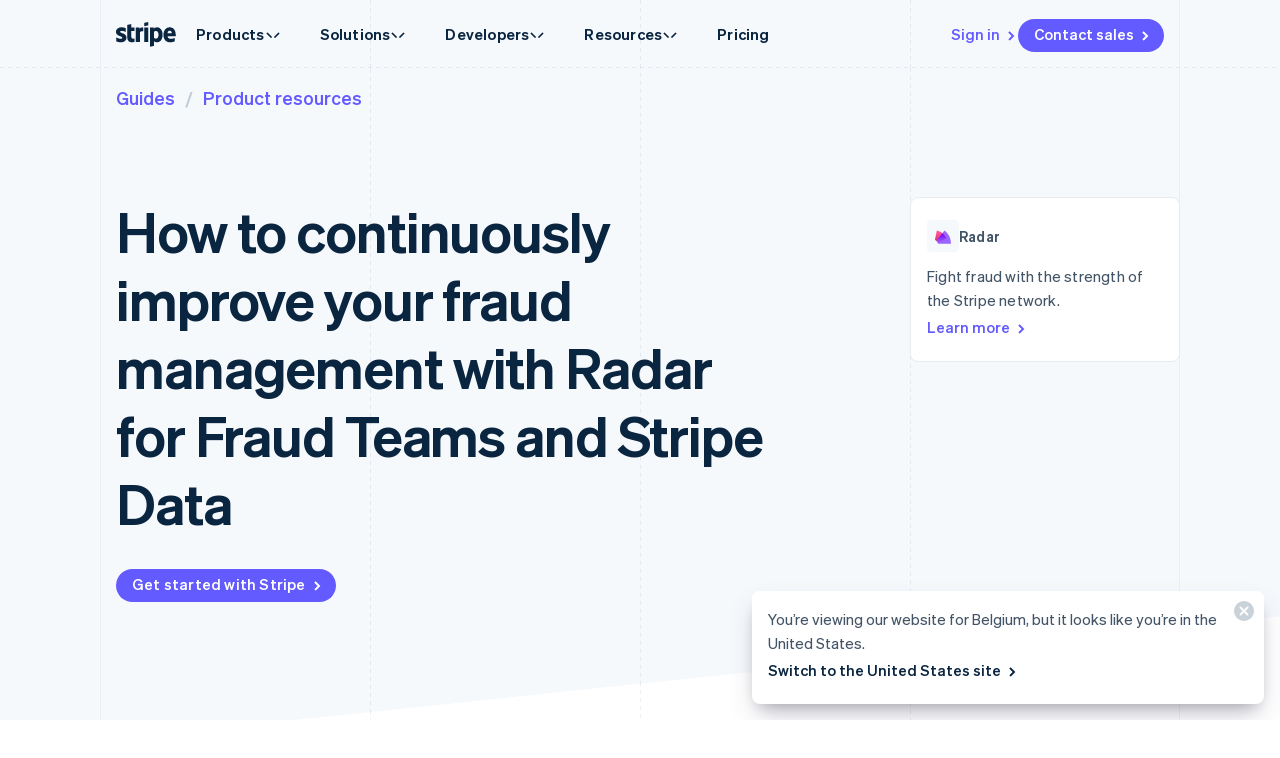

--- FILE ---
content_type: text/html; charset=utf-8
request_url: https://stripe.com/en-be/guides/improve-fraud-management-with-radar-for-fraud-teams-and-stripe-data
body_size: 121909
content:
<!DOCTYPE html>
<html
  class="MktRoot"
  lang="en-BE"
  data-js-controller="Page"
  data-page-id="guides_fraud_management_radar_meta"
  data-page-title="How to continuously improve your fraud management with Radar for Fraud Teams and Sigma"
  data-loading
>
  <head>
    <script>window.__capturedErrors = [];
window.onerror = function (message, url, line, column, error) { __capturedErrors.push(error); };
window.onunhandledrejection = function(evt) { __capturedErrors.push(evt.reason); }
</script>
<meta
  name="sentry-config"
  data-js-dsn=""
  data-js-release="5e4bf8d26f54a53e7359a0c8da400af3c54fcf86"
  data-js-environment="production"
  data-js-project="mkt"
>

    <meta name="edge-experiment-treatments" content="wpp_acq_triple_cta_nav.control.ursula.f144f808-60e8-71ed-5820-64b662b53859.m,wpp_acq_l2_nav_product_dropdown_clarity.control.ursula.731f5a30-60ee-c79b-492f-725ffda54750.m,wpp_acq_support_link_global_nav.control.ursula.2df03c81-d147-7f29-bb26-65b5d8f214a5.a,wpp_refreshed_nav_style.control.ursula.5c73059f-5e57-74f0-6c08-fb856486c3d4.a,wpp_country_phone_input.control.ursula.39bf0c21-0e4b-02c2-7b35-9d771b877c54.a">
<meta name="experiment-treatments" content="wpp_acq_triple_cta_nav.control.ursula.fb05e884-aa1c-45aa-9c3a-673ab0ee820b.m,wpp_acq_l2_nav_product_dropdown_clarity.control.ursula.730b77da-fb29-4f10-bc28-dad19d844185.m,wpp_acq_support_link_global_nav.control.ursula.bdc26245-04e7-4d3e-a595-1c9aebb8629f.a,wpp_refreshed_nav_style.control.ursula.9db52662-9f65-43db-9150-5e8d90486f6e.a,wpp_country_phone_input.control.ursula.883833ba-81e6-41bb-9f05-20427bd989ef.a">
<meta name="experiment-token" content="b057adf689fc8c2ad6043d56cb15184a26245614">
    

    
    

    <meta name="request-country" content="US"/>

    <script type="application/json" id="AnalyticsConfigurationJSON" >{"GTM_ID":"GTM-WK8882T","GTM_FRAME_URL":"https://b.stripecdn.com/stripethirdparty-srv/assets/","patchMismatchedCids":false,"environment":"production"}</script>

    <template id="source-attribution-loader">
  <script defer
    src="https://b.stripecdn.com/mkt-statics-srv/assets/imt-b920dec102a5c1bb57d45a54e9d70f34.js"
    data-store_url="https://b.stripecdn.com/mkt-statics-srv/assets/store-936f0d847a16164e7f6b15d74659c4a9.html">
  </script>
</template>

    <template data-js-controller="UniversalChatInitializer" data-should-show-universal-chat-cta-large="true">
  <button class="UniversalChatCtaButton" data-universal-chat-cta data-testid="chat-button" aria-label="Chat with Stripe">
  <svg xmlns="http://www.w3.org/2000/svg" fill="none" width="20" height="20"  viewBox="0 0 20 20" class="UniversalChatCtaButton__bubbleLeft">
    <path fill="#fff" stroke="#0A2540" d="M18.14 14.55a9.43 9.43 0 1 0-3.59 3.59l3.91 1.3c.21.07.57.12.83-.13.27-.27.23-.63.15-.83l-1.3-3.93Z"></path>
  </svg>

  <div class="UniversalChatCtaButton__bubbleRightContainer">
    <svg xmlns="http://www.w3.org/2000/svg" fill="none" width="20" height="20"  viewBox="0 0 20 20">
      <path fill="#fff" stroke="#0A2540" d="m1.86 14.55-1.3 3.93c-.08.2-.12.56.15.83.26.25.62.2.83.13l3.9-1.3a9.43 9.43 0 1 0-3.58-3.6Z"></path>
    </svg>
    <svg width="14" height="4" viewBox="0 0 14 4" version="1.1" xmlns="http://www.w3.org/2000/svg" xmlnsxlink="http://www.w3.org/1999/xlink" class="UniversalChatCtaButton__typingIndicator">
      <circle class="UniversalChatCtaButton__typingBubble" cx="2" cy="1.5" r="1.5" fill="#0a2540"></circle>
      <circle class="UniversalChatCtaButton__typingBubble" cx="7" cy="1.5" r="1.5" fill="#0a2540"></circle>
      <circle class="UniversalChatCtaButton__typingBubble" cx="12" cy="1.5" r="1.5" fill="#0a2540"></circle>
    </svg>
  </div>
</button>
  <button
    class="UniversalChatCtaButtonLarge"
    data-universal-chat-cta-large
    data-testid="chat-button"
    aria-label="Chat with Stripe"
    data-js-controller="UniversalChatCtaButtonLarge"
  >
    <div class="UniversalChatCtaButtonLarge__icon">
      <div class="UniversalChatCtaButtonLarge__iconInner">
        <svg xmlns="http://www.w3.org/2000/svg" fill="none" width="20" height="20"  viewBox="0 0 20 20" class="UniversalChatCtaButtonLarge__bubbleLeft">
          <path fill="#000" stroke="#e7ecf1" d="M18.14 14.55a9.43 9.43 0 1 0-3.59 3.59l3.91 1.3c.21.07.57.12.83-.13.27-.27.23-.63.15-.83l-1.3-3.93Z"></path>
        </svg>

        <div class="UniversalChatCtaButtonLarge__bubbleRightContainer">
          <svg xmlns="http://www.w3.org/2000/svg" fill="none" width="20" height="20"  viewBox="0 0 20 20">
            <path fill="#000" stroke="#e7ecf1" d="m1.86 14.55-1.3 3.93c-.08.2-.12.56.15.83.26.25.62.2.83.13l3.9-1.3a9.43 9.43 0 1 0-3.58-3.6Z"></path>
          </svg>
          <svg width="14" height="4" viewBox="0 0 14 4" version="1.1" xmlns="http://www.w3.org/2000/svg" xmlnsxlink="http://www.w3.org/1999/xlink" class="UniversalChatCtaButtonLarge__typingIndicator">
            <circle class="UniversalChatCtaButtonLarge__typingBubble" cx="2" cy="1.5" r="1.5" fill="#e7ecf1"></circle>
            <circle class="UniversalChatCtaButtonLarge__typingBubble" cx="7" cy="1.5" r="1.5" fill="#e7ecf1"></circle>
            <circle class="UniversalChatCtaButtonLarge__typingBubble" cx="12" cy="1.5" r="1.5" fill="#e7ecf1"></circle>
          </svg>
        </div>
      </div>
    </div>

    <div class="UniversalChatCtaButtonLarge__text">
      Chat with Stripe sales
    </div>
  </button>

  <iframe data-universal-chat-iframe title="Chat Widget" src="https://support-conversations.stripe.com/widget?locale=en-US&entrypoint=dot_com&audience=dot_com" style="position: fixed; right: 24px; bottom: 0px; left: auto; z-index: 2147483639; width: 390px; max-height: 708px; overflow: hidden; background-color: rgb(230, 235, 241); border: 0px; border-radius: 8px 8px 0 0; box-shadow: rgba(0, 0, 0, 0.05) 0px 12px 15px, rgba(0, 0, 0, 0.05) 0px 0px 0px 1px, rgba(0, 0, 0, 0.08) 0px 5px 9px; transition: 0.2s ease-in-out; transform: translate(0, 100%); height: calc(-40px + 100svh); opacity: 0;"></iframe>

  <div data-universal-chat-unseen-messages-count-div style="display: none; visibility: hidden; position: fixed; right: 11px; bottom: 33px; z-index: 2147483640; height: 24px; width: 24px; color: #ffffff; background-color: #635bff; border-radius: 50%; align-items: center; justify-content: center; font-size: 0.9rem; font-weight: 500; padding-bottom: 2px;"></div>
</template>

    <meta charset='utf-8' />
    
    <meta name='viewport' content='width=device-width, initial-scale=1, viewport-fit=cover' />

    
      <link rel="icon" type="image/svg+xml" href="https://images.stripeassets.com/fzn2n1nzq965/1hgcBNd12BfT9VLgbId7By/01d91920114b124fb4cf6d448f9f06eb/favicon.svg" />
<link rel="icon" type="image/png" href="https://images.stripeassets.com/fzn2n1nzq965/4vVgZi0ZMoEzOhkcv7EVwK/8cce6fdcf2733b2ec8e99548908847ed/favicon.png?w=96&amp;h=96" sizes="96x96" />
<link rel="shortcut icon" href="https://assets.stripeassets.com/fzn2n1nzq965/nu0iR4KqmkdJ52fgRts09/c3a10df318e7ffb1f516073daadea625/favicon.ico" />
<link rel="apple-touch-icon" sizes="180x180" href="https://images.stripeassets.com/fzn2n1nzq965/4vVgZi0ZMoEzOhkcv7EVwK/8cce6fdcf2733b2ec8e99548908847ed/favicon.png?w=180&amp;h=180" />
    
    
    
    <meta name="description" content="This guide shows how Radar for Fraud Management and Sigma can be implemented to support an iterative process and adapt to fraud.">
    

    
      <link rel="canonical" href="https://stripe.com/en-be/guides/improve-fraud-management-with-radar-for-fraud-teams-and-stripe-data">
<link rel="alternate" href="https://stripe.com/guides/improve-fraud-management-with-radar-for-fraud-teams-and-stripe-data" hreflang="x-default">
<link rel="alternate" href="https://stripe.com/guides/improve-fraud-management-with-radar-for-fraud-teams-and-stripe-data" hreflang="en-US">
<link rel="alternate" href="https://stripe.com/es-us/guides/improve-fraud-management-with-radar-for-fraud-teams-and-stripe-data" hreflang="es-US">
<link rel="alternate" href="https://stripe.com/zh-us/guides/improve-fraud-management-with-radar-for-fraud-teams-and-stripe-data" hreflang="zh-US">
<link rel="alternate" href="https://stripe.com/ae/guides/improve-fraud-management-with-radar-for-fraud-teams-and-stripe-data" hreflang="en-AE">
<link rel="alternate" href="https://stripe.com/at/guides/improve-fraud-management-with-radar-for-fraud-teams-and-stripe-data" hreflang="de-AT">
<link rel="alternate" href="https://stripe.com/en-at/guides/improve-fraud-management-with-radar-for-fraud-teams-and-stripe-data" hreflang="en-AT">
<link rel="alternate" href="https://stripe.com/au/guides/improve-fraud-management-with-radar-for-fraud-teams-and-stripe-data" hreflang="en-AU">
<link rel="alternate" href="https://stripe.com/nl-be/guides/improve-fraud-management-with-radar-for-fraud-teams-and-stripe-data" hreflang="nl-BE">
<link rel="alternate" href="https://stripe.com/fr-be/guides/improve-fraud-management-with-radar-for-fraud-teams-and-stripe-data" hreflang="fr-BE">
<link rel="alternate" href="https://stripe.com/de-be/guides/improve-fraud-management-with-radar-for-fraud-teams-and-stripe-data" hreflang="de-BE">
<link rel="alternate" href="https://stripe.com/en-be/guides/improve-fraud-management-with-radar-for-fraud-teams-and-stripe-data" hreflang="en-BE">
<link rel="alternate" href="https://stripe.com/en-bg/guides/improve-fraud-management-with-radar-for-fraud-teams-and-stripe-data" hreflang="en-BG">
<link rel="alternate" href="https://stripe.com/br/guides/improve-fraud-management-with-radar-for-fraud-teams-and-stripe-data" hreflang="pt-BR">
<link rel="alternate" href="https://stripe.com/en-br/guides/improve-fraud-management-with-radar-for-fraud-teams-and-stripe-data" hreflang="en-BR">
<link rel="alternate" href="https://stripe.com/en-ca/guides/improve-fraud-management-with-radar-for-fraud-teams-and-stripe-data" hreflang="en-CA">
<link rel="alternate" href="https://stripe.com/fr-ca/guides/improve-fraud-management-with-radar-for-fraud-teams-and-stripe-data" hreflang="fr-CA">
<link rel="alternate" href="https://stripe.com/de-ch/guides/improve-fraud-management-with-radar-for-fraud-teams-and-stripe-data" hreflang="de-CH">
<link rel="alternate" href="https://stripe.com/fr-ch/guides/improve-fraud-management-with-radar-for-fraud-teams-and-stripe-data" hreflang="fr-CH">
<link rel="alternate" href="https://stripe.com/it-ch/guides/improve-fraud-management-with-radar-for-fraud-teams-and-stripe-data" hreflang="it-CH">
<link rel="alternate" href="https://stripe.com/en-ch/guides/improve-fraud-management-with-radar-for-fraud-teams-and-stripe-data" hreflang="en-CH">
<link rel="alternate" href="https://stripe.com/en-cy/guides/improve-fraud-management-with-radar-for-fraud-teams-and-stripe-data" hreflang="en-CY">
<link rel="alternate" href="https://stripe.com/en-cz/guides/improve-fraud-management-with-radar-for-fraud-teams-and-stripe-data" hreflang="en-CZ">
<link rel="alternate" href="https://stripe.com/de/guides/improve-fraud-management-with-radar-for-fraud-teams-and-stripe-data" hreflang="de-DE">
<link rel="alternate" href="https://stripe.com/en-de/guides/improve-fraud-management-with-radar-for-fraud-teams-and-stripe-data" hreflang="en-DE">
<link rel="alternate" href="https://stripe.com/en-dk/guides/improve-fraud-management-with-radar-for-fraud-teams-and-stripe-data" hreflang="en-DK">
<link rel="alternate" href="https://stripe.com/en-ee/guides/improve-fraud-management-with-radar-for-fraud-teams-and-stripe-data" hreflang="en-EE">
<link rel="alternate" href="https://stripe.com/es/guides/improve-fraud-management-with-radar-for-fraud-teams-and-stripe-data" hreflang="es-ES">
<link rel="alternate" href="https://stripe.com/en-es/guides/improve-fraud-management-with-radar-for-fraud-teams-and-stripe-data" hreflang="en-ES">
<link rel="alternate" href="https://stripe.com/en-fi/guides/improve-fraud-management-with-radar-for-fraud-teams-and-stripe-data" hreflang="en-FI">
<link rel="alternate" href="https://stripe.com/sv-fi/guides/improve-fraud-management-with-radar-for-fraud-teams-and-stripe-data" hreflang="sv-FI">
<link rel="alternate" href="https://stripe.com/fr/guides/improve-fraud-management-with-radar-for-fraud-teams-and-stripe-data" hreflang="fr-FR">
<link rel="alternate" href="https://stripe.com/en-fr/guides/improve-fraud-management-with-radar-for-fraud-teams-and-stripe-data" hreflang="en-FR">
<link rel="alternate" href="https://stripe.com/gb/guides/improve-fraud-management-with-radar-for-fraud-teams-and-stripe-data" hreflang="en-GB">
<link rel="alternate" href="https://stripe.com/en-gi/guides/improve-fraud-management-with-radar-for-fraud-teams-and-stripe-data" hreflang="en-GI">
<link rel="alternate" href="https://stripe.com/en-gr/guides/improve-fraud-management-with-radar-for-fraud-teams-and-stripe-data" hreflang="en-GR">
<link rel="alternate" href="https://stripe.com/en-hk/guides/improve-fraud-management-with-radar-for-fraud-teams-and-stripe-data" hreflang="en-HK">
<link rel="alternate" href="https://stripe.com/zh-hk/guides/improve-fraud-management-with-radar-for-fraud-teams-and-stripe-data" hreflang="zh-HK">
<link rel="alternate" href="https://stripe.com/en-hr/guides/improve-fraud-management-with-radar-for-fraud-teams-and-stripe-data" hreflang="en-HR">
<link rel="alternate" href="https://stripe.com/it-hr/guides/improve-fraud-management-with-radar-for-fraud-teams-and-stripe-data" hreflang="it-HR">
<link rel="alternate" href="https://stripe.com/en-hu/guides/improve-fraud-management-with-radar-for-fraud-teams-and-stripe-data" hreflang="en-HU">
<link rel="alternate" href="https://stripe.com/ie/guides/improve-fraud-management-with-radar-for-fraud-teams-and-stripe-data" hreflang="en-IE">
<link rel="alternate" href="https://stripe.com/in/guides/improve-fraud-management-with-radar-for-fraud-teams-and-stripe-data" hreflang="en-IN">
<link rel="alternate" href="https://stripe.com/it/guides/improve-fraud-management-with-radar-for-fraud-teams-and-stripe-data" hreflang="it-IT">
<link rel="alternate" href="https://stripe.com/en-it/guides/improve-fraud-management-with-radar-for-fraud-teams-and-stripe-data" hreflang="en-IT">
<link rel="alternate" href="https://stripe.com/jp/guides/improve-fraud-management-with-radar-for-fraud-teams-and-stripe-data" hreflang="ja-JP">
<link rel="alternate" href="https://stripe.com/en-jp/guides/improve-fraud-management-with-radar-for-fraud-teams-and-stripe-data" hreflang="en-JP">
<link rel="alternate" href="https://stripe.com/de-li/guides/improve-fraud-management-with-radar-for-fraud-teams-and-stripe-data" hreflang="de-LI">
<link rel="alternate" href="https://stripe.com/en-li/guides/improve-fraud-management-with-radar-for-fraud-teams-and-stripe-data" hreflang="en-LI">
<link rel="alternate" href="https://stripe.com/en-lt/guides/improve-fraud-management-with-radar-for-fraud-teams-and-stripe-data" hreflang="en-LT">
<link rel="alternate" href="https://stripe.com/fr-lu/guides/improve-fraud-management-with-radar-for-fraud-teams-and-stripe-data" hreflang="fr-LU">
<link rel="alternate" href="https://stripe.com/de-lu/guides/improve-fraud-management-with-radar-for-fraud-teams-and-stripe-data" hreflang="de-LU">
<link rel="alternate" href="https://stripe.com/en-lu/guides/improve-fraud-management-with-radar-for-fraud-teams-and-stripe-data" hreflang="en-LU">
<link rel="alternate" href="https://stripe.com/en-lv/guides/improve-fraud-management-with-radar-for-fraud-teams-and-stripe-data" hreflang="en-LV">
<link rel="alternate" href="https://stripe.com/en-my/guides/improve-fraud-management-with-radar-for-fraud-teams-and-stripe-data" hreflang="en-MY">
<link rel="alternate" href="https://stripe.com/zh-my/guides/improve-fraud-management-with-radar-for-fraud-teams-and-stripe-data" hreflang="zh-MY">
<link rel="alternate" href="https://stripe.com/en-mt/guides/improve-fraud-management-with-radar-for-fraud-teams-and-stripe-data" hreflang="en-MT">
<link rel="alternate" href="https://stripe.com/mx/guides/improve-fraud-management-with-radar-for-fraud-teams-and-stripe-data" hreflang="es-MX">
<link rel="alternate" href="https://stripe.com/en-mx/guides/improve-fraud-management-with-radar-for-fraud-teams-and-stripe-data" hreflang="en-MX">
<link rel="alternate" href="https://stripe.com/nl/guides/improve-fraud-management-with-radar-for-fraud-teams-and-stripe-data" hreflang="nl-NL">
<link rel="alternate" href="https://stripe.com/en-nl/guides/improve-fraud-management-with-radar-for-fraud-teams-and-stripe-data" hreflang="en-NL">
<link rel="alternate" href="https://stripe.com/en-no/guides/improve-fraud-management-with-radar-for-fraud-teams-and-stripe-data" hreflang="en-NO">
<link rel="alternate" href="https://stripe.com/nz/guides/improve-fraud-management-with-radar-for-fraud-teams-and-stripe-data" hreflang="en-NZ">
<link rel="alternate" href="https://stripe.com/en-pl/guides/improve-fraud-management-with-radar-for-fraud-teams-and-stripe-data" hreflang="en-PL">
<link rel="alternate" href="https://stripe.com/pt-pt/guides/improve-fraud-management-with-radar-for-fraud-teams-and-stripe-data" hreflang="pt-PT">
<link rel="alternate" href="https://stripe.com/en-pt/guides/improve-fraud-management-with-radar-for-fraud-teams-and-stripe-data" hreflang="en-PT">
<link rel="alternate" href="https://stripe.com/en-ro/guides/improve-fraud-management-with-radar-for-fraud-teams-and-stripe-data" hreflang="en-RO">
<link rel="alternate" href="https://stripe.com/se/guides/improve-fraud-management-with-radar-for-fraud-teams-and-stripe-data" hreflang="sv-SE">
<link rel="alternate" href="https://stripe.com/en-se/guides/improve-fraud-management-with-radar-for-fraud-teams-and-stripe-data" hreflang="en-SE">
<link rel="alternate" href="https://stripe.com/en-sg/guides/improve-fraud-management-with-radar-for-fraud-teams-and-stripe-data" hreflang="en-SG">
<link rel="alternate" href="https://stripe.com/zh-sg/guides/improve-fraud-management-with-radar-for-fraud-teams-and-stripe-data" hreflang="zh-SG">
<link rel="alternate" href="https://stripe.com/en-si/guides/improve-fraud-management-with-radar-for-fraud-teams-and-stripe-data" hreflang="en-SI">
<link rel="alternate" href="https://stripe.com/it-si/guides/improve-fraud-management-with-radar-for-fraud-teams-and-stripe-data" hreflang="it-SI">
<link rel="alternate" href="https://stripe.com/en-sk/guides/improve-fraud-management-with-radar-for-fraud-teams-and-stripe-data" hreflang="en-SK">
<link rel="alternate" href="https://stripe.com/th/guides/improve-fraud-management-with-radar-for-fraud-teams-and-stripe-data" hreflang="th-TH">
<link rel="alternate" href="https://stripe.com/en-th/guides/improve-fraud-management-with-radar-for-fraud-teams-and-stripe-data" hreflang="en-TH">
<link rel="alternate" href="https://stripe.com/br/guides/improve-fraud-management-with-radar-for-fraud-teams-and-stripe-data" hreflang="pt">
<link rel="alternate" href="https://stripe.com/nl/guides/improve-fraud-management-with-radar-for-fraud-teams-and-stripe-data" hreflang="nl">
<link rel="alternate" href="https://stripe.com/guides/improve-fraud-management-with-radar-for-fraud-teams-and-stripe-data" hreflang="en">
<link rel="alternate" href="https://stripe.com/fr/guides/improve-fraud-management-with-radar-for-fraud-teams-and-stripe-data" hreflang="fr">
<link rel="alternate" href="https://stripe.com/de/guides/improve-fraud-management-with-radar-for-fraud-teams-and-stripe-data" hreflang="de">
<link rel="alternate" href="https://stripe.com/it/guides/improve-fraud-management-with-radar-for-fraud-teams-and-stripe-data" hreflang="it">
<link rel="alternate" href="https://stripe.com/jp/guides/improve-fraud-management-with-radar-for-fraud-teams-and-stripe-data" hreflang="ja">
<link rel="alternate" href="https://stripe.com/zh-sg/guides/improve-fraud-management-with-radar-for-fraud-teams-and-stripe-data" hreflang="zh">
<link rel="alternate" href="https://stripe.com/es/guides/improve-fraud-management-with-radar-for-fraud-teams-and-stripe-data" hreflang="es">
<link rel="alternate" href="https://stripe.com/se/guides/improve-fraud-management-with-radar-for-fraud-teams-and-stripe-data" hreflang="sv">
<link rel="alternate" href="https://stripe.com/th/guides/improve-fraud-management-with-radar-for-fraud-teams-and-stripe-data" hreflang="th">

    

    <title>How to continuously improve your fraud management with Radar for Fraud Teams and Sigma</title>

    
    <meta name="format-detection" content="telephone=no">
    
    

    
      
      

      
      
      

      <meta name="facebook-domain-verification" content="zvsnguqc5l0xz3at5o9beubpl46dv8" />
      <meta property="og:title" content="How to continuously improve your fraud management with Radar for Fraud Teams and Sigma">
      <meta property="og:description" content="This guide shows how Radar for Fraud Management and Sigma can be implemented to support an iterative process and adapt to fraud.">
      <meta property="og:image" name="og:image" content="https://images.stripeassets.com/fzn2n1nzq965/2Rwqe0DgIoSRpoZmRgQUu0/90bc0e80e9ceb70186263196375b8484/Social-card-Radar_and_Stripe_Data__1_.png?q=80">

      <meta name="og:url" content="https://stripe.com/en-be/guides/improve-fraud-management-with-radar-for-fraud-teams-and-stripe-data">


      
      <meta name="twitter:site" content="@stripe">
      <meta name="twitter:image" content="https://images.stripeassets.com/fzn2n1nzq965/2Rwqe0DgIoSRpoZmRgQUu0/90bc0e80e9ceb70186263196375b8484/Social-card-Radar_and_Stripe_Data__1_.png?q=80">
      <meta name="twitter:card" content="summary_large_image">
      <meta name="twitter:title" content="How to continuously improve your fraud management with Radar for Fraud Teams and Sigma">
      <meta name="twitter:description" content="This guide shows how Radar for Fraud Management and Sigma can be implemented to support an iterative process and adapt to fraud.">
    

    
    
    

    
      <meta name="stripe:notification-path"
  data-js-controller="NotificationCenterLoader"
  data-js-notification-path="/en-be/notifications"
>
    

    

    <meta data-js-controller="ScrollDepthTracker"></meta>
    
    
      <meta data-js-controller="MonitorWebVitals"></meta>
    

    
    <link rel="preconnect" href="https://q.stripe.com" crossorigin>
<link rel="dns-prefetch" href="https://q.stripe.com">
    <link rel="preconnect" href="https://images.stripeassets.com" crossorigin>
<link rel="dns-prefetch" href="https://images.stripeassets.com">
    <link rel="preconnect" href="https://assets.stripeassets.com" crossorigin>
<link rel="dns-prefetch" href="https://assets.stripeassets.com">
    
      
    
    
      
    
    <script>new MutationObserver(e=>{for(const d of e)if(d.addedNodes)for(const e of d.addedNodes)e instanceof HTMLLinkElement&&void 0!==e.dataset.jsLazyStyle&&e.addEventListener("load",function(){this.media="all"})}).observe(document.head,{childList:!0}),document.addEventListener("DOMContentLoaded",()=>{for(const e of document.querySelectorAll("link[data-js-lazy-style]"))"all"!==e.media&&(e.media="all")});
</script>
    <link rel="preconnect" href="https://b.stripecdn.com" crossorigin>
<link rel="dns-prefetch" href="https://b.stripecdn.com">
<style>.SiteHeader{--siteMenuTransition:250ms;--siteMenuArrowSpacing:13px;--siteMenuArrowOffset:0;--userLogoColor:var(--navColor);--tabletOverlayDisplay:none;position:relative;z-index:100;background-color:var(--backgroundColor)}@media (max-width:599px){.SiteHeader{--tabletOverlayDisplay:none}}@media (max-width:899px){.SiteHeader{--desktopNavDisplay:none}}@media (min-width:900px){.SiteHeader{--mobileNavDisplay:none;--tabletOverlayDisplay:none}}@media (prefers-reduced-motion:reduce){.SiteHeader{--siteMenuTransition:1ms}}.SiteHeader--noTransitions{--siteMenuTransition:0ms}.SiteHeader.variant--Overlay{position:absolute;top:0;left:0;width:100%;background:none}@media (min-width:900px){.SiteHeader.variant--Fixed{position:fixed;top:0;left:0;width:100%}}.SiteHeader--hasGuides:after{position:absolute;bottom:0;left:0;width:100%;height:1px;margin:0;border:none;background:linear-gradient(90deg,var(--guideDashedColor),var(--guideDashedColor) 50%,transparent 0,transparent);background-size:8px 1px;content:""}.SiteHeader--excludesNav{pointer-events:none}.SiteHeader--excludesNav .SiteHeader__logo{pointer-events:auto}.SiteHeader.theme--Transparent:after{display:none}.SiteHeader__guidesContainer{position:absolute;top:0;left:0;width:100%;height:100%;overflow:hidden}.SiteHeader.theme--Transparent .SiteHeader__guidesContainer{display:none}.SiteHeader__container{position:relative;max-width:calc(var(--columnPaddingNormal)*2 + var(--layoutWidth));margin:0 auto;padding:0 var(--columnPaddingNormal);overflow:hidden}.SiteHeader__navContainer{display:flex;justify-content:space-between;align-items:center;min-height:68px;padding:32px var(--columnPaddingNormal) 12px}.HubPage .SiteHeader__navContainer{padding-left:0;padding-right:0}@media (min-width:900px){.HubPage .SiteHeader__navContainer,.SiteHeader__navContainer{padding:12px var(--columnPaddingNormal)}}@media (pointer:fine){.SiteHeader__logo{transition:var(--hoverTransition);transition-property:color,opacity}@media (-webkit-min-device-pixel-ratio:2){.SiteHeader__logo{will-change:opacity,color}}.SiteHeader__logo:hover{color:var(--navHoverColor);opacity:var(--navHoverOpacity)}}.SiteHeader__logoLink{display:block;outline:none;padding:4px;margin:-4px}.keyboard-navigation .SiteHeader__logoLink:focus{box-shadow:var(--focusBoxShadow);border-radius:2px}.SiteHeader__ctaNav{display:var(--desktopNavDisplay,initial);white-space:nowrap;overflow:hidden;justify-content:flex-end}html[lang^=de] .SiteHeader__ctaNav,html[lang^=es]:has(.SiteHeader--hasSupportLink) .SiteHeader__ctaNav,html[lang^=fr]:has(.SiteHeader--hasSupportLink) .SiteHeader__ctaNav,html[lang^=ja]:has(.SiteHeader--hasSupportLink) .SiteHeader__ctaNav,html[lang^=nl]:has(.SiteHeader--hasSupportLink) .SiteHeader__ctaNav,html[lang^=th]:has(.SiteHeader--hasSupportLink) .SiteHeader__ctaNav{--ctaFont:var(--fontWeightSemibold) 14px/1.6 var(--fontFamily)}@media (min-width:900px) and (max-width:990px){.MktRoot[lang^=en][data-loading] .SiteHeader__ctaNav{opacity:0}}@media (min-width:900px) and (max-width:1069px){.MktRoot:not([lang^=en])[data-loading] .SiteHeader__ctaNav{opacity:0}}.SiteHeader__menuNav{display:var(--mobileNavDisplay,initial)}.SiteHeader__tabletOverlay{position:fixed;top:0;left:0;width:100%;height:100%;background-color:rgba(10,37,64,.05);opacity:0;transition:opacity ease-out var(--siteMenuTransition);display:var(--tabletOverlayDisplay);z-index:0}@media (min-width:600px) and (max-width:899px){.SiteHeader--mobileMenuVisible .SiteHeader__tabletOverlay{--tabletOverlayDisplay:block;opacity:1}}.SiteHeader__mobileMenuMask{position:absolute;top:0;left:0;width:100%;display:var(--mobileNavDisplay,flex);justify-content:flex-end;transform:translateY(-100%);transition:ease-out var(--siteMenuTransition);overflow:hidden;z-index:1;pointer-events:none}.SiteHeader--mobileMenuVisible .SiteHeader__mobileMenuMask{transform:translateY(0)}.SiteHeader__mobileMenu{opacity:0;transform:translateY(100%);transform-origin:50% 0;transition:visibility step-end var(--siteMenuTransition),transform ease-out var(--siteMenuTransition),opacity ease-out var(--siteMenuTransition);pointer-events:none;visibility:hidden}.SiteHeader--mobileMenuVisible .SiteHeader__mobileMenu{transform:translateY(0);opacity:1;pointer-events:auto;visibility:visible;transition:visibility step-start var(--siteMenuTransition),transform ease-out var(--siteMenuTransition),opacity ease-out var(--siteMenuTransition)}@media (min-width:900px){.SiteHeader__mobileMenu{display:none}}.SiteHeader__menuContainer{display:var(--desktopNavDisplay,block);position:absolute;top:calc(100% - 1px - var(--siteMenuArrowSpacing));left:0;width:100%;height:1000px;z-index:1;pointer-events:none;perspective:2000px;overflow:hidden;opacity:0;transition-property:opacity;transition:var(--siteMenuTransition)}.SiteHeader--dropdownVisible .SiteHeader__menuContainer{opacity:1}.SiteHeader__menuShadowContainer{position:absolute;inset:0}.SiteHeader__menu{position:absolute;top:0;left:0}.SiteHeader--hasContactSales .SiteHeader__navContainer{-moz-column-gap:20px;column-gap:20px}html[lang^=de] .SiteHeader--hasContactSales .SiteHeader__navContainer,html[lang^=es] .SiteHeader--hasContactSales .SiteHeader__navContainer,html[lang^=fr] .SiteHeader--hasContactSales .SiteHeader__navContainer,html[lang^=id] .SiteHeader--hasContactSales .SiteHeader__navContainer,html[lang^=nl] .SiteHeader--hasContactSales .SiteHeader__navContainer{-moz-column-gap:16px;column-gap:16px}.SiteHeader--hasContactSales .SiteHeader__ctaNav{display:var(--desktopNavDisplay,flex);flex-grow:1}.SiteHeader--hasContactSales .SiteHeader__ctaNavContainer{display:flex;margin-top:3px;-moz-column-gap:16px;column-gap:16px}.SiteHeader--hasContactSales .SiteHeader__leftCta.SiteHeader__leftCta--isHidden,.SiteHeader--hasContactSales .SiteHeader__secondaryAction--isHidden{position:absolute;visibility:hidden;pointer-events:none}.SiteHeader--hasContactSales .SiteHeader__ctaNav .variant--Link{color:var(--linkColor)}.SiteHeader--hasSupportLink .SiteHeader__ctaNav{margin-left:16px}:lang(de) .SiteHeader--hasSupportLink .SiteHeader__ctaNav,:lang(es) .SiteHeader--hasSupportLink .SiteHeader__ctaNav,:lang(fr) .SiteHeader--hasSupportLink .SiteHeader__ctaNav,:lang(ja) .SiteHeader--hasSupportLink .SiteHeader__ctaNav,:lang(nl) .SiteHeader--hasSupportLink .SiteHeader__ctaNav,:lang(th) .SiteHeader--hasSupportLink .SiteHeader__ctaNav{margin-left:4px}.SiteHeader--hasSupportLink .SiteHeader__ctaNavContainer{-moz-column-gap:18px;column-gap:18px;margin-top:4px}:lang(de) .SiteHeader--hasSupportLink .SiteHeader__ctaNavContainer,:lang(es) .SiteHeader--hasSupportLink .SiteHeader__ctaNavContainer,:lang(fr) .SiteHeader--hasSupportLink .SiteHeader__ctaNavContainer,:lang(nl) .SiteHeader--hasSupportLink .SiteHeader__ctaNavContainer{-moz-column-gap:10px;column-gap:10px}.SiteHeader--tripleCTA .SiteHeader__navContainer{gap:15px}.SiteHeader--tripleCTA .SiteHeader__ctaNavContainer{--column-gap-inner:25px;-moz-column-gap:var(--column-gap-inner);column-gap:var(--column-gap-inner)}.SiteHeader__contactSalesButtonWithSearch{--column-gap:8px;display:flex;gap:var(--column-gap)}@media (min-width:900px){.MktRoot .SiteHeader--isSticky{--easeOutSine:cubic-bezier(0.61,1,0.88,1)}.MktRoot .SiteHeader--isSticky .SiteHeader__stickyShadow{position:absolute;top:0;width:100%;height:100%;transform:translateY(-100%);transition:opacity .25s var(--easeOutSine);box-shadow:0 0 60px rgba(50,50,93,.18);pointer-events:none;opacity:0}.MktRoot .SiteHeader--isSticky.SiteHeader--opaque{--accentColor:#96f;--navColor:#0a2540;--navHoverColor:#0a2540;--linkColor:#0a2540;--linkHoverColor:#0a2540;--linkHoverOpacity:0.6;--buttonColor:#635bff;--menuBgColor:#eff3f9}.MktRoot .SiteHeader--isSticky.SiteHeader--opaque .SiteHeader__stickyContainer{background:#fff}.MktRoot .SiteHeader--isSticky.SiteHeader--opaque .SiteMenu__card.Card{box-shadow:0 20px 60px rgba(50,50,93,.18)}.MktRoot .SiteHeader--isSticky.SiteHeader--opaque .SiteSubMenu{--siteSubMenuBackgroundColor:var(--menuBgColor)}.MktRoot .SiteHeader--isSticky.SiteHeader--opaque .SiteHeader__ctaNav .variant--Button{color:var(--textColor);background-color:var(--buttonColor)}.MktRoot .SiteHeader--isSticky.SiteHeader--opaque .SiteHeader__ctaNav .variant--Button:hover{background-color:var(--linkColor)}.MktRoot .SiteHeader--isSticky.SiteHeader--opaque .SiteHeader__ctaNav .variant--Link{color:var(--linkColor)}.MktRoot .SiteHeader--isSticky.SiteHeader--opaque .SiteHeader__stickyShadow{transform:translateY(0)}.MktRoot .SiteHeader--isSticky.SiteHeader--opaque .SiteMenu{padding-top:0;height:calc(var(--siteMenuHeight))}.MktRoot .SiteHeader--isSticky.SiteHeader--opaque .SiteMenu__card.Card{--cardBackground:var(--menuBgColor);border-top-left-radius:0;border-top-right-radius:0}.MktRoot .SiteHeader--isSticky.SiteHeader--opaque .SiteHeader__menuContainer{top:100%;overflow:visible}.MktRoot .SiteHeader--isSticky.SiteHeader--opaque .SiteHeader__menuShadowContainer{overflow:hidden}.MktRoot .SiteHeader--isSticky.SiteHeader--opaque .SiteMenu__sectionWrapper{margin:4px}.MktRoot .SiteHeader--isSticky.SiteHeader--opaque .SiteMenuSection__body{border-radius:4px;background:#fff}.MktRoot .SiteHeader--isSticky.SiteHeader--opaque .SiteMenuSection__footer{--siteMenuFooterMargin:0px;border-radius:0;background:var(--menuBgColor)}.MktRoot .SiteHeader--isSticky.SiteHeader--opaque .SiteSubMenu{border-radius:0}.MktRoot .SiteHeader--isSticky.SiteHeader--opaque .SiteHeaderArrow{top:-6px;box-shadow:none;--siteHeaderArrowBackgroundColor:var(--menuBgColor)}.MktRoot .SiteHeader--isSticky.SiteHeader--opaque .SiteSolutionsNav{padding:0;background-color:var(--menuBgColor)}.MktRoot .SiteHeader--isSticky.SiteHeader--opaque .SiteProductsNav{border-top-left-radius:0;border-top-right-radius:0;background-color:var(--menuBgColor)}.MktRoot .SiteHeader--isSticky.SiteHeader--isStuck{position:fixed}.MktRoot .SiteHeader--isSticky.SiteHeader--noStickyTransitions .SiteHeader__navContainer *{transition:none}}</style>
<style>.Guides{position:absolute;height:100%;width:100%;top:0;left:0;padding:0 var(--columnPaddingNormal);pointer-events:none}@media (max-width:1111px){.Guides{max-width:var(--windowWidth)}}.Guides__container{display:grid;grid:1fr/repeat(var(--columnCountMax),1fr);position:relative;max-width:var(--layoutWidth);height:100%;margin:0 auto}.Guides__guide{width:1px;background:linear-gradient(180deg,var(--guideDashedColor),var(--guideDashedColor) 50%,transparent 0,transparent);background-size:1px 8px}.Guides__guide:first-of-type,.Guides__guide:last-of-type{background:var(--guideSolidColor)}.Guides__guide:last-of-type{position:absolute;top:0;right:0;height:100%}@media (max-width:599px){.Guides__guide:nth-of-type(3n){display:none}}@media (max-width:899px){.Guides__guide:nth-of-type(2n){display:none}}</style>
<style>.UserLogo{--userLogoMaxWidth:160px;display:block}@media (max-width:899px){.UserLogo{max-width:var(--userLogoMaxWidth)}}.theme--White .UserLogo.variant--Flat{--userLogoColor:#b2bcc7}.theme--Light .UserLogo.variant--Flat{--userLogoColor:#aab4c1}.theme--Dark .UserLogo.variant--Flat{--userLogoColor:#fff;--userLogoColorAltShadeLighter:color-mix(in srgb,var(--userLogoColor) 92.5%,#000)}.UserLogo.variant--Flat{--userLogoColorAlt:var(--backgroundColor);--userLogoColorAltShadeDarker:color-mix(in srgb,var(--userLogoColor) 85%,#000);--userLogoColorAltShadeLighter:color-mix(in srgb,var(--userLogoColor) 75%,#fff);--userLogoColorAltNoTransparency:var(--backgroundColor)}</style>
<style>.SiteHeaderNavItem+.SiteHeaderNavItem{margin-left:-1px}.SiteHeaderNavItem__link,.SiteHeaderNavItem__link.Link{--linkColor:var(--navColor);--linkHoverColor:var(--navHoverColor);--linkHoverOpacity:var(--navHoverOpacity);display:block;padding:10px 20px;font:var(--fontWeightBold) 15px/1.6 var(--fontFamily);letter-spacing:.2px;color:var(--navColor);cursor:pointer;-webkit-appearance:none;-moz-appearance:none;appearance:none;background-color:transparent;border:none;outline:none}.SiteHeaderNavItem__link.Link[aria-haspopup=true],.SiteHeaderNavItem__link[aria-haspopup=true]{cursor:default;transition:var(--hoverTransition);transition-property:color,opacity}.SiteHeaderNavItem__link.Link[aria-expanded=true],.SiteHeaderNavItem__link[aria-expanded=true]{color:var(--linkHoverColor);opacity:var(--linkHoverOpacity)}.keyboard-navigation .SiteHeaderNavItem__link.Link:focus,.keyboard-navigation .SiteHeaderNavItem__link:focus{box-shadow:var(--focusBoxShadow);border-radius:4px}html[lang^=ja] .SiteHeaderNavItem__link,html[lang^=ja] .SiteHeaderNavItem__link.Link{font-weight:600;font-variation-settings:"wght" 500}html[lang^=de] .SiteHeaderNavItem__link,html[lang^=de] .SiteHeaderNavItem__link.Link,html[lang^=es]:has(.SiteHeader--hasSupportLink) .SiteHeaderNavItem__link,html[lang^=es]:has(.SiteHeader--hasSupportLink) .SiteHeaderNavItem__link.Link,html[lang^=fr]:has(.SiteHeader--hasSupportLink) .SiteHeaderNavItem__link,html[lang^=fr]:has(.SiteHeader--hasSupportLink) .SiteHeaderNavItem__link.Link,html[lang^=ja]:has(.SiteHeader--hasSupportLink) .SiteHeaderNavItem__link,html[lang^=ja]:has(.SiteHeader--hasSupportLink) .SiteHeaderNavItem__link.Link,html[lang^=nl]:has(.SiteHeader--hasSupportLink) .SiteHeaderNavItem__link,html[lang^=nl]:has(.SiteHeader--hasSupportLink) .SiteHeaderNavItem__link.Link,html[lang^=th]:has(.SiteHeader--hasSupportLink) .SiteHeaderNavItem__link,html[lang^=th]:has(.SiteHeader--hasSupportLink) .SiteHeaderNavItem__link.Link{font:var(--fontWeightBold) 14px/1.6 var(--fontFamily)}.SiteHeader--hasContactSales:not(.SiteHeader--hasSupportLink,.SiteHeader--refreshed) .SiteHeaderNavItem__link,.SiteHeader--hasContactSales:not(.SiteHeader--hasSupportLink,.SiteHeader--refreshed) .SiteHeaderNavItem__link.Link{padding:10px 20px}html[lang^=es] .SiteHeader--hasContactSales:not(.SiteHeader--hasSupportLink,.SiteHeader--refreshed) .SiteHeaderNavItem__link,html[lang^=es] .SiteHeader--hasContactSales:not(.SiteHeader--hasSupportLink,.SiteHeader--refreshed) .SiteHeaderNavItem__link.Link,html[lang^=fr] .SiteHeader--hasContactSales:not(.SiteHeader--hasSupportLink,.SiteHeader--refreshed) .SiteHeaderNavItem__link,html[lang^=fr] .SiteHeader--hasContactSales:not(.SiteHeader--hasSupportLink,.SiteHeader--refreshed) .SiteHeaderNavItem__link.Link,html[lang^=id] .SiteHeader--hasContactSales:not(.SiteHeader--hasSupportLink,.SiteHeader--refreshed) .SiteHeaderNavItem__link,html[lang^=id] .SiteHeader--hasContactSales:not(.SiteHeader--hasSupportLink,.SiteHeader--refreshed) .SiteHeaderNavItem__link.Link,html[lang^=nl] .SiteHeader--hasContactSales:not(.SiteHeader--hasSupportLink,.SiteHeader--refreshed) .SiteHeaderNavItem__link,html[lang^=nl] .SiteHeader--hasContactSales:not(.SiteHeader--hasSupportLink,.SiteHeader--refreshed) .SiteHeaderNavItem__link.Link{padding:10px 16px}html[lang^=de] .SiteHeader--hasContactSales:not(.SiteHeader--hasSupportLink,.SiteHeader--refreshed) .SiteHeaderNavItem__link,html[lang^=de] .SiteHeader--hasContactSales:not(.SiteHeader--hasSupportLink,.SiteHeader--refreshed) .SiteHeaderNavItem__link.Link{padding:10px 8px}.SiteHeader--hasSupportLink .SiteHeaderNavItem__link,.SiteHeader--hasSupportLink .SiteHeaderNavItem__link.Link{padding:10px 12px}:lang(de) .SiteHeader--hasSupportLink .SiteHeaderNavItem__link,:lang(de) .SiteHeader--hasSupportLink .SiteHeaderNavItem__link.Link,:lang(es) .SiteHeader--hasSupportLink .SiteHeaderNavItem__link,:lang(es) .SiteHeader--hasSupportLink .SiteHeaderNavItem__link.Link,:lang(fr) .SiteHeader--hasSupportLink .SiteHeaderNavItem__link,:lang(fr) .SiteHeader--hasSupportLink .SiteHeaderNavItem__link.Link,:lang(ja) .SiteHeader--hasSupportLink .SiteHeaderNavItem__link,:lang(ja) .SiteHeader--hasSupportLink .SiteHeaderNavItem__link.Link,:lang(nl) .SiteHeader--hasSupportLink .SiteHeaderNavItem__link,:lang(nl) .SiteHeader--hasSupportLink .SiteHeaderNavItem__link.Link,:lang(th) .SiteHeader--hasSupportLink .SiteHeaderNavItem__link,:lang(th) .SiteHeader--hasSupportLink .SiteHeaderNavItem__link.Link{padding:10px 9px}.SiteHeader--tripleCTA .SiteHeaderNavItem__link,.SiteHeader--tripleCTA .SiteHeaderNavItem__link.Link{padding:10px 14px}.SiteHeader .SiteHeaderNavItem--condensed .SiteHeaderNavItem__link{padding:10px 12px}.SiteHeader .SiteHeaderNavItem--condensed .SiteHeaderNavItem__link:not(.SiteHeaderNavItem__link--hasCaret){padding:10px 16px}.SiteHeaderNavItem__link--hasCaret{display:flex;align-items:center;-moz-column-gap:3px;column-gap:3px}.SiteHeaderNavItem__link--hasCaret span,.SiteHeaderNavItem__link--hasCaret svg{display:inline-flex}.SiteHeaderNavItem__link--hasCaret.SiteHeaderNavItem__link[aria-expanded=true] .SiteHeaderNavItem__linkCaret--left{transform:rotate(-90deg)}.SiteHeaderNavItem__link--hasCaret.SiteHeaderNavItem__link[aria-expanded=true] .SiteHeaderNavItem__linkCaret--right{transform:rotate(90deg)}.SiteHeaderNavItem__link--hasCaret .SiteHeaderNavItem__linkCaretContainer{position:relative;padding:7px 1px 5px}.SiteHeaderNavItem__link--hasCaret .SiteHeaderNavItem__linkCaret{transition:transform .4s cubic-bezier(.4,0,.2,1)}.SiteHeaderNavItem__link--hasCaret .SiteHeaderNavItem__linkCaret--left{translate:2px}.SiteHeaderNavItem__link--hasCaret .SiteHeaderNavItem__linkCaret--right{translate:-2px}</style>
<style>.Link{font-weight:var(--linkWeight,var(--fontWeightSemibold));cursor:pointer;color:var(--linkColor);opacity:var(--linkOpacity,1);transition:var(--hoverTransition);transition-property:color,opacity;outline:none}@media (pointer:fine){.Link:hover{color:var(--linkHoverColor,var(--linkColor));opacity:var(--linkHoverOpacity,1)}}@media (pointer:coarse){.Link:active{color:var(--linkHoverColor,var(--linkColor));opacity:var(--linkHoverOpacity,1)}}.keyboard-navigation .Link:focus{box-shadow:var(--focusBoxShadow);border-radius:2px}.Link__icon{position:relative;top:2px;margin:0 8px 0 0}</style>
<style>.SiteHeaderNav__list{display:var(--desktopNavDisplay,flex);align-items:center;margin:0;padding:0;list-style:none}.SiteHeaderNav__list:has(.SiteHeaderNavItem--condensed){padding-left:8px}</style>
<style>.DashboardLoginLink__dualCTAWrapper{display:flex;flex-direction:row;gap:var(--column-gap-inner)}</style>
<style>.CtaButton{display:inline-block;padding:3px 0 6px;border-radius:16.5px;font:var(--ctaFont);color:var(--buttonColor);transition:var(--hoverTransition);outline:none}.keyboard-navigation .CtaButton:focus{box-shadow:var(--focusBoxShadow)}html[lang^=ja] .CtaButton{font-weight:600;font-variation-settings:"wght" 425}.CtaButton.variant--Link{font-weight:var(--linkWeight,var(--fontWeightSemibold));transition-property:color,opacity}.CtaButton.variant--Link.CtaButton--jumpArrowLink{display:inline-flex;align-items:center;gap:8px;padding:1px 0 4px}@media (pointer:fine){.CtaButton.variant--Link:hover{color:var(--linkHoverColor,var(--linkColor));opacity:var(--linkHoverOpacity,1)}}@media (pointer:coarse){.CtaButton.variant--Link:active{color:var(--linkHoverColor,var(--linkColor));opacity:var(--linkHoverOpacity,1)}}@supports (hanging-punctuation:first) and (font:-apple-system-body) and (-webkit-appearance:none){.CtaButton.variant--Link{text-wrap:wrap}}.CtaButton.variant--Button{padding-left:16px;padding-right:16px;background-color:var(--buttonColor);color:var(--knockoutColor);white-space:nowrap;transition-property:background-color,opacity}.CtaButton.variant--Button.CtaButton--arrow{padding-right:12px}@media (pointer:fine){.CtaButton.variant--Button:hover{background-color:var(--buttonHoverColor,var(--buttonColor));opacity:var(--buttonHoverOpacity,1)}}@media (pointer:coarse){.CtaButton.variant--Button:active{background-color:var(--buttonHoverColor,var(--buttonColor));opacity:var(--buttonHoverOpacity,1)}}.CtaButton.variant--Google{padding-left:16px;padding-right:16px;background-color:#fff;color:var(--buttonColor);border:1px solid #e7ecf1;white-space:nowrap;transition-property:background-color}@media (pointer:fine){.CtaButton.variant--Google:hover{background-color:#f6f9fc}}@media (pointer:coarse){.CtaButton.variant--Google:active{background-color:#f6f9fc}}.CtaButton.variant--Google .HoverArrow{display:none}.CtaButton.variant--Google .GoogleIcon{position:relative;top:3px;left:-4px}</style>
<style>.HoverArrow{--arrowSpacing:5px;--arrowHoverTransition:150ms cubic-bezier(0.215,0.61,0.355,1);--arrowHoverOffset:translateX(3px);--arrowTipTransform:none;--arrowLineOpacity:0;position:relative;top:var(--arrowTop,1px);margin-left:var(--arrowSpacing);stroke-width:2px;fill:none;stroke:currentColor}.HoverArrow--sizeSmall{--arrowSpacing:4px;stroke-width:1.5px}.HoverArrow__linePath{opacity:var(--arrowLineOpacity);transition:opacity var(--hoverTransition,var(--arrowHoverTransition))}.HoverArrow__tipPath{transform:var(--arrowTipTransform);transition:transform var(--hoverTransition,var(--arrowHoverTransition))}@media (pointer:fine){a:hover .HoverArrow__linePath,button:hover .HoverArrow__linePath{--arrowLineOpacity:1}a:hover .HoverArrow__tipPath,button:hover .HoverArrow__tipPath{--arrowTipTransform:var(--arrowHoverOffset)}}@media (pointer:coarse){a:active .HoverArrow__linePath,button:active .HoverArrow__linePath{--arrowLineOpacity:1}a:active .HoverArrow__tipPath,button:active .HoverArrow__tipPath{--arrowTipTransform:var(--arrowHoverOffset)}}</style>
<style>.SiteHeader:not(.SiteHeader--isStuck) .NavCtaGradient{--buttonColor:#fff;--buttonHoverColor:hsla(0,0%,100%,0.9);--initialGradientColor:linear-gradient(90deg,#e18638,#e17a38)}.SiteHeader:not(.SiteHeader--isStuck) .NavCtaGradient .CtaButton.variant--Button .NavCta__label{background:var(--initialGradientColor);will-change:color;background-clip:text!important;-webkit-background-clip:text!important;-webkit-text-fill-color:transparent!important;transition:background .3s linear}.SiteHeader:not(.SiteHeader--isStuck) .NavCtaGradient .CtaButton.variant--Button .HoverArrow{stroke:#e17a38;will-change:stroke;transition:stroke .3s linear}.SiteHeader--isStuck .NavCtaGradient .CtaButton.variant--Button .NavCta__label{background:none!important}.SiteHeader--isStuck .NavCtaGradient .HoverArrow{stroke:#fff!important}</style>
<style>.MenuButton{--buttonHeight:32px;display:inline-flex;align-items:center;height:var(--buttonHeight);padding:0 calc(var(--buttonHeight)/2);border-radius:calc(var(--buttonHeight)/2);background-color:var(--buttonColor);color:var(--knockoutColor);transition:var(--hoverTransition);transition-property:background-color,opacity}@media (pointer:fine){.MenuButton:hover{background-color:var(--buttonHoverColor,var(--buttonColor));opacity:var(--buttonHoverOpacity,1)}}@media (pointer:coarse){.MenuButton:active{background-color:var(--buttonHoverColor,var(--buttonColor));opacity:var(--buttonHoverOpacity,1)}}</style>
<style>.MobileMenu{--siteMobileMenuHeaderHeight:60px;--siteMobileMenuFooterHeight:64px;--siteMobileMenuPadding:4px;--siteMobileMenuNavListTransform:translateY(0px);--siteMobileMenuSectionTransform:translateY(0px);--transitionDuration:400ms;--transitionEasing:cubic-bezier(0,-0.01,0.19,0.99);--siteMobileMenuTransition:var(--transitionDuration) var(--transitionEasing);--siteMobileMenuTransitionIn:visibility var(--transitionDuration) step-end,transform var(--siteMobileMenuTransition),opacity var(--siteMobileMenuTransition);--siteMobileMenuTransitionOut:visibility var(--transitionDuration) step-start,transform var(--siteMobileMenuTransition),opacity var(--siteMobileMenuTransition);position:fixed;inset:0;transform:translateY(0);background:#f6f9fb;overflow-x:hidden;overflow-y:var(--siteMobileMenuOverflowY);display:grid;grid:var(--siteMobileMenuHeaderHeight) auto var(--siteMobileMenuFooterHeight)/auto;padding:var(--siteMobileMenuPadding);z-index:2}@media (min-width:900px){.MobileMenu{display:none}}@media (prefers-reduced-motion:reduced){.MobileMenu{--transitionDuration:1ms}}.MobileMenu__header{position:sticky;top:0;padding:16px;height:var(--siteMobileMenuHeaderHeight);display:flex;justify-content:space-between;align-items:center;background-color:#fff;border-radius:4px 4px 0 0;z-index:1}.MobileMenu__header:before{content:"";position:absolute;inset:calc(var(--siteMobileMenuPadding)*-1) calc(var(--siteMobileMenuPadding)*-1) 0 calc(var(--siteMobileMenuPadding)*-1);border:solid #f6f9fb;border-width:var(--siteMobileMenuPadding);border-bottom:0 solid #f6f9fb;pointer-events:none}.MobileMenu__header:after{content:"";position:absolute;right:0;bottom:0;left:0;height:1px;background:linear-gradient(90deg,var(--guideDashedColor),var(--guideDashedColor) 50%,transparent 0,transparent);background-size:8px 1px}.MobileMenu__logo{--userLogoColor:var(--accentColor);opacity:1;visibility:visible;transform:translateX(0);transition:var(--siteMobileMenuTransitionOut);-webkit-tap-highlight-color:transparent}.MobileMenu--isMenuSectionActive .MobileMenu__logo{transform:translateX(-100%)}.MobileMenu--isMenuSectionActive .MobileMenu__logo,.MobileMenu__backButton{opacity:0;visibility:hidden;transition:var(--siteMobileMenuTransitionIn);pointer-events:none}.MobileMenu__backButton{position:absolute;left:12px;display:inline-flex;justify-content:center;align-items:center;-moz-column-gap:4px;column-gap:4px;padding:0;color:var(--accentColor);font:var(--fontWeightSemibold) 16px/1.5 var(--fontFamily);border:none;outline:none;background:none;-webkit-appearance:none;-moz-appearance:none;appearance:none;transform:translateX(100%);cursor:pointer;-webkit-tap-highlight-color:transparent}.MobileMenu--isMenuSectionActive .MobileMenu__backButton{opacity:1;transform:translateX(0);pointer-events:auto;visibility:visible;transition:var(--siteMobileMenuTransitionOut)}.keyboard-navigation .MobileMenu__backButton:focus{box-shadow:var(--focusBoxShadow)}.MobileMenu__backButtonText{padding:0 4px 2px 0}.MobileMenu__closeButton{padding:0;border:none;outline:none;background:none;-webkit-appearance:none;-moz-appearance:none;appearance:none;cursor:pointer;-webkit-tap-highlight-color:transparent}.keyboard-navigation .MobileMenu__closeButton:focus{box-shadow:var(--focusBoxShadow)}.MobileMenu__closeButton--treatment{--buttonHeight:32px;display:inline-flex;align-items:center;height:var(--buttonHeight);padding:0 calc(var(--buttonHeight)/2);border-radius:calc(var(--buttonHeight)/2);background-color:var(--buttonColor);color:var(--knockoutColor);transition:var(--hoverTransition);transition-property:background-color,opacity;-webkit-appearance:none;-moz-appearance:none;appearance:none;border:none;cursor:pointer}@media (pointer:fine){.MobileMenu__closeButton--treatment:hover{background-color:var(--buttonHoverColor,var(--buttonColor));opacity:var(--buttonHoverOpacity,1)}}@media (pointer:coarse){.MobileMenu__closeButton--treatment:active{background-color:var(--buttonHoverColor,var(--buttonColor));opacity:var(--buttonHoverOpacity,1)}}.MobileMenu__body{width:calc(100vw - 8px);display:flex}.MobileMenu__nav{width:100%;flex-shrink:0;background-color:#fff;visibility:visible;opacity:1;transform:translateX(0);transition:visibility var(--transitionDuration) step-start,transform var(--siteMobileMenuTransition),opacity var(--transitionDuration) cubic-bezier(0,.81,.36,.87)}.MobileMenu--isMenuSectionActive .MobileMenu__nav{opacity:0;transform:translateX(-25%);max-height:0;visibility:hidden;transition:visibility var(--transitionDuration) step-end,transform var(--siteMobileMenuTransition),opacity var(--transitionDuration) cubic-bezier(.705,.07,1,.17)}.MobileMenu__navList{list-style:none;margin:20px 16px;padding:0;transform:var(--siteMobileMenuNavListTransform)}.MobileMenu__sections{position:relative;width:100%;flex-shrink:0;background:#f6f9fb;transform:translateX(0);transition:transform var(--siteMobileMenuTransition)}.MobileMenu--isMenuSectionActive .MobileMenu__sections{transform:translateX(-100%)}.MobileMenu__sections:before{content:"";display:block;width:32px;position:absolute;top:0;left:-32px;height:100%;background:linear-gradient(270deg,rgba(107,124,147,.07),rgba(107,124,147,0));opacity:0;transform:translateX(0);transition:opacity var(--transitionDuration) cubic-bezier(.705,.07,1,.17);pointer-events:none}.MobileMenu--isMenuSectionActive .MobileMenu__sections:before{opacity:1;transform:translateX(-100%);transition:opacity var(--transitionDuration) cubic-bezier(0,.81,.36,.87),transform var(--transitionDuration) cubic-bezier(0,.81,.36,.87) var(--transitionDuration)}.MobileMenu__footer{height:var(--siteMobileMenuFooterHeight);display:flex;justify-content:center;align-items:center;padding:4px;gap:16px;position:sticky;bottom:0;background:radial-gradient(66.35% 66.35% at 50% 50%,hsla(0,0%,100%,.9) 0,hsla(0,0%,100%,0) 100%),hsla(0,0%,100%,.8);-webkit-backdrop-filter:blur(3.5px);backdrop-filter:blur(3.5px);z-index:2;border-radius:0 0 4px 4px}.MobileMenu__footer:after{content:"";position:absolute;inset:0 calc(var(--siteMobileMenuPadding)*-1) calc(var(--siteMobileMenuPadding)*-1) calc(var(--siteMobileMenuPadding)*-1);border:solid #f6f9fb;border-width:var(--siteMobileMenuPadding);border-top:0 solid #f6f9fb;pointer-events:none}.MobileMenu__footer--treatment{justify-content:space-between;align-items:flex-end;padding:12px}.SiteHeader--isIos .MobileMenu__footer--treatment{padding-bottom:calc(12px + var(--iosPadding, 5px))}</style>
<style>.SiteMobileMenuNavItem{--linkColor:#3f4b66;position:relative}.SiteMobileMenuNavItem:not(.SiteMobileMenuNavItem--hasDescription):before{content:"";position:absolute;right:0;bottom:0;left:0;height:1px;background:linear-gradient(90deg,var(--guideDashedColor),var(--guideDashedColor) 50%,transparent 0,transparent);background-size:8px 1px}.SiteMobileMenuNavItem--hasDescription{--linkHoverOpacity:0.8}.SiteMobileMenuNavItem__link{--linkWeight:var(--fontWeightBold);display:flex;justify-content:space-between;align-items:center;-moz-column-gap:20px;column-gap:20px;width:100%;padding:20px 0;border:none;outline:none;-webkit-appearance:none;-moz-appearance:none;appearance:none;background-color:transparent;text-align:left;font:var(--fontWeightBold) 18px/1.27 var(--fontFamily);letter-spacing:.2px;color:#3f4b66;cursor:pointer;-webkit-tap-highlight-color:transparent}.keyboard-navigation .SiteMobileMenuNavItem__link:focus{box-shadow:var(--focusBoxShadow)}@media (pointer:fine){.SiteMobileMenuNavItem__link:hover{opacity:var(--linkHoverOpacity,1)}}@media (pointer:coarse){.SiteMobileMenuNavItem__link:active{opacity:var(--linkHoverOpacity,1)}}.SiteMobileMenuNavItem__label:not(:only-child){color:#0a2540;font:var(--fontWeightBold) 16px/1.3 var(--fontFamily)}.SiteMobileMenuNavItem__description{margin-top:4px;font:var(--fontWeightNormal) 16px/1.25 var(--fontFamily)}.SiteMobileMenuNavItem__chevron{flex-shrink:0}</style>
<style>.SiteMobileProductsNav{background-color:#fff;min-height:100%;padding:24px 16px}.SiteMobileProductsNav__moreGroup{margin-top:24px}.SiteMobileProductsNav__moreGroupTitle{color:#0a2540;font:var(--fontWeightSemibold) 13px/1.84 var(--fontFamily);text-transform:uppercase}.SiteMobileProductsNav__moreGroupMenuList{margin:8px 0 0;padding:0;list-style:none;display:grid;row-gap:8px}</style>
<style>.VariantSiteMobileProductsNavGlobalPayments__subMenuList{margin:0 0 8px;padding:0;list-style:none;display:grid;row-gap:8px;min-width:248px;max-width:400px}html[lang^=en] .VariantSiteMobileProductsNavGlobalPayments__subMenuList{margin-left:48px;width:70%}</style>
<style>.SiteProductsNavIcon{width:32px;height:32px;background:#f6f9fb;border-radius:4px;display:inline-flex;justify-content:center;align-items:center}.SiteProductsNavIcon__productIconWrapper{display:inline-flex;width:16px;height:16px}</style>
<style>.SiteNavItem{--SiteNavItemBodyWhiteSpace:nowrap;--SiteNavItemBodyHyphens:none;--SiteNavItemBodyWordBreak:normal;--siteNavExternalIconMarginLeft:4px;--siteNavExternalIconMarginBottom:2px;margin-left:calc(var(--siteNavIconSize) + var(--siteNavIconSpacingRight));font:var(--siteNavItemFont,var(--fontWeightNormal) 14px/1.428571429 var(--fontFamily));letter-spacing:.2px}.SiteNavItem__arrowWrapper{max-width:0;display:inline-flex;align-items:center;justify-content:flex-start;overflow:visible;margin-left:var(--arrowSpacing)}.SiteNavItem__arrowWrapper svg{min-width:10px;min-height:10px;margin-left:0}.SiteNavItem--isTruncated{position:relative}.SiteNavItem--isTruncated .SiteNavItem__bodyLabel{display:block;position:absolute;top:0;left:0;visibility:hidden}.SiteNavItem--isTruncated .SiteNavItem__bodyLabel:after{content:"";display:block;inset:0 -4px 0 -4px;position:absolute;background:#fff;z-index:-1;border-radius:5px;box-shadow:0 5px 15px rgba(0,0,0,.1)}.SiteNavItem--isTruncated .SiteNavItem__bodyLabelTruncated{display:block;visibility:visible}.SiteNavItem--isTruncated:hover{z-index:1}.SiteNavItem--isTruncated:hover .SiteNavItem__bodyLabel{visibility:visible}.SiteNavItem--isTruncated:hover .SiteNavItem__bodyLabelTruncated{visibility:hidden}</style>
<style>.SiteProductsNavSubItem{display:inline-flex;border-radius:4px;overflow:hidden;background-color:#f6f9fc}@media (min-width:900px){.SiteProductsNavSubItem{border:1px solid #fff}}.SiteProductsNavSubItem__link{display:inline-flex;align-items:flex-start;padding:8px;color:#0a2540;outline:none;font:var(--fontWeightSemibold) 14px/1.2 var(--fontFamily)}@media (min-width:900px){.SiteProductsNavSubItem__link{font:var(--fontWeightSemibold) 12px/1.1 var(--fontFamily)}}html[lang^=ja] .SiteProductsNavSubItem__link{--fontWeightSemibold:425}.keyboard-navigation .SiteProductsNavSubItem__link:focus{box-shadow:var(--focusBoxShadow);border-radius:2px}@media (min-width:900px){.SiteProductsNavSubItem__link{overflow:hidden;align-items:center}}.SiteProductsNavSubItem__label{white-space:nowrap}.SiteProductsNavSubItem__seperator{margin-top:1px;width:14px;height:16px;display:inline-flex;justify-content:center;align-items:center;flex-shrink:0;position:relative}@media (min-width:900px){.SiteProductsNavSubItem__seperator{height:auto}}.SiteProductsNavSubItem__seperatorDot{display:flex;opacity:1;transform:translateX(0);transition:var(--hoverTransition);transition-property:opacity,transform}@media (min-width:900px){.SiteProductsNavSubItem__link:hover .SiteProductsNavSubItem__seperatorDot{opacity:0;transform:translateX(5px)}}.SiteProductsNavSubItem__seperatorArrow{position:absolute;inset:0;display:inline-flex;justify-content:center;align-items:center;margin-top:-3px}.SiteProductsNavSubItem__arrow.HoverArrow{opacity:0;width:8px;height:8px;transition:var(--hoverTransition);transition-property:opacity;position:absolute;left:0}@media (min-width:900px){.SiteProductsNavSubItem__link:hover .SiteProductsNavSubItem__arrow.HoverArrow{opacity:1}}.SiteProductsNavSubItem__body{font-weight:var(--fontWeightNormal);opacity:.6;transition:var(--hoverTransition);transition-property:opacity}.SiteProductsNavSubItem__link:hover .SiteProductsNavSubItem__body{opacity:1}@media (min-width:900px){.SiteProductsNavSubItem__body{overflow:hidden;text-overflow:ellipsis;white-space:nowrap}}</style>
<style>.SiteMobileProductsNavGroup{background-color:#fff;padding:24px 16px;border-radius:4px;margin-bottom:4px}.SiteMobileProductsNavGroup:first-child{border-radius:0 0 4px 4px}.SiteMobileProductsNavGroup__title{color:#0a2540;font:var(--fontWeightSemibold) 13px/1.84 var(--fontFamily);text-transform:uppercase}.SiteMobileProductsNavGroup__menuList{--siteNavItemLinkPadding:0;--siteNavItemFont:var(--fontWeightNormal) 16px/1.1 var(--fontFamily);--siteNavIconSize:32px;--siteNavIconSpacingTop:7px;--siteNavIconSpacingRight:16px;--siteNavIconLabelLineHeight:24px;--siteNavItemBodyDisplay:block;margin:12px 0 0;padding:0;list-style:none;display:grid;row-gap:16px}.SiteMobileProductsNavGroup__menuList .SiteNavItem{--SiteNavItemBodyWhiteSpace:normal;--SiteNavItemBodyWordBreak:break-word}[lang^=de] .SiteMobileProductsNavGroup__menuList .SiteNavItem{--SiteNavItemBodyWordBreak:normal;--SiteNavItemBodyHyphens:auto}.SiteMobileProductsNavGroup__menuSubList{margin:0;padding:0;list-style:none;display:grid;row-gap:4px}</style>
<style>.SiteProductsNavCollapsedItem{display:block}.SiteProductsNavCollapsedItem__link{display:block;outline:none}html[lang^=ja] .SiteProductsNavCollapsedItem__link{--fontWeightSemibold:425}.keyboard-navigation .SiteProductsNavCollapsedItem__link:focus{box-shadow:var(--focusBoxShadow);border-radius:2px}.SiteProductsNavCollapsedItem__label{color:#0a2540;font:var(--fontWeightSemibold) 14px/1.61 var(--fontFamily)}@media (min-width:900px){.SiteProductsNavCollapsedItem__label{font:var(--fontWeightNormal) 14px/1.61 var(--fontFamily)}.SiteProductsNavCollapsedItem__link:hover .SiteProductsNavCollapsedItem__label{font-weight:var(--fontWeightSemibold)}}.SiteProductsNavCollapsedItem__arrow.HoverArrow{opacity:0;transition:var(--hoverTransition);transition-property:opacity}@media (min-width:900px){.SiteProductsNavCollapsedItem__link:hover .SiteProductsNavCollapsedItem__arrow.HoverArrow{opacity:1}}.SiteProductsNavCollapsedItem__body{--height:0px;--expanded-height:0px;color:#727f96;font:var(--fontWeightNormal) 14px/1.5 var(--fontFamily)}@media (min-width:900px){.SiteProductsNavCollapsedItem__body{height:var(--height);opacity:0;transition:.36s ease;transition-property:opacity,height}.SiteProductsNavCollapsedItem__link:hover .SiteProductsNavCollapsedItem__body{transition:.3s ease .1s;height:var(--expanded-height);opacity:1}}.SiteProductsNavCollapsedItem__bodyContent{display:inline-block;pointer-events:none}</style>
<style>.SiteMobileNavGroup{background-color:#fff;padding:24px 16px;border-radius:4px;margin-bottom:4px}.SiteMobileNavGroup:first-child{border-radius:0 0 4px 4px}.SiteMobileNavGroup--transparent{background:none}.SiteMobileNavGroup__title{color:#0a2540;font:var(--fontWeightSemibold) 13px/1.84 var(--fontFamily);text-transform:uppercase}.SiteMobileNavGroup__menuList{--siteNavItemLinkPadding:2px 0;--siteNavIconSize:16px;--siteNavIconSpacingTop:2px;--siteNavIconSpacingRight:10px;--siteNavItemFont:var(--fontWeightSemibold) 16px/1.25 var(--fontFamily);margin:0;padding:12px 0;list-style:none;display:grid;row-gap:24px}</style>
<style>.SiteMobileMenuSection{height:100%;max-height:0;overflow:hidden;opacity:0;transform:var(--siteMobileMenuSectionTransform);transition:max-height var(--transitionDuration) step-end,opacity var(--transitionDuration) step-end}.SiteMobileMenuSection--isActive{max-height:100%;opacity:1;transition:max-height var(--transitionDuration) step-start,opacity var(--transitionDuration) step-start}</style>
<style>:where(.BasicIcon){--basicIconColor:#0a2540;display:block}</style>
<style>.VariantSiteMobileDevelopersNav__subsection{margin:18px 0;padding-left:26px}.VariantSiteMobileDevelopersNav__subsection .SiteNavItem__link{padding:var(--siteNavItemLinkPadding,6px) 0}.VariantSiteMobileDevelopersNav__subsection:first-of-type{margin-top:8px}.VariantSiteMobileDevelopersNav__subsection:last-of-type{margin-bottom:0}.VariantSiteMobileDevelopersNav__sublist{margin:0;padding:0;list-style:none;--siteNavItemFont:var(--fontWeightNormal) 16px/1.27375 var(--fontFamily)}.VariantSiteMobileDevelopersNav__subtitle{font:var(--fontWeightSemibold) 13px/1.538461538 var(--fontFamily);letter-spacing:.4px;text-transform:uppercase;margin-bottom:10px;color:#0a2540}</style>
<style>.SiteHeaderArrow{--siteHeaderArrowBackgroundColor:var(--cardBackground);position:absolute;top:8px;left:50%;margin:0 0 0 -6px;width:12px;height:12px;transform:translateY(12px) translateX(var(--siteMenuArrowOffset)) rotate(45deg);border-radius:3px 0 0 0;background-color:var(--siteHeaderArrowBackgroundColor);box-shadow:-3px -3px 5px rgba(82,95,127,.04);transition-property:transform;transition-duration:var(--siteMenuTransition);z-index:2}.SiteHeader--dropdownVisible .SiteHeaderArrow{transform:translateY(0) translateX(var(--siteMenuArrowOffset)) rotate(45deg)}@media (max-width:899px){.SiteHeaderArrow{display:none}}.SiteHeaderArrow.SiteHeaderArrow--themeLight{--siteHeaderArrowBackgroundColor:#f0f3f6}</style>
<style>.SiteMenu{--siteMenuOffset:0;--siteMenuRotateX:0;--siteMenuTranslateX:0;display:inline-block;padding-top:var(--siteMenuArrowSpacing);height:calc(var(--siteMenuHeight) + var(--siteMenuArrowSpacing));transform:translateX(var(--siteMenuTranslateX)) rotateX(var(--siteMenuRotateX));transform-origin:50% -50px;transition:var(--siteMenuTransition);transition-property:transform,width,height;will-change:transform,width,height;z-index:2}.SiteMenu[hidden]{--siteMenuRotateX:-15deg}.SiteMenu__card.Card{position:relative;height:100%;z-index:1;--cardShadow:var(--cardShadowXLarge);--cardShadowMargin:var(--cardShadowXLargeMargin)}.SiteMenu__section{--siteMenuSectionOffset:0;display:inline-block;position:absolute;top:0;left:50%;transform:translateX(-50%) translateX(var(--siteMenuSectionOffset));transition:var(--siteMenuTransition);transition-property:transform,opacity;will-change:transform,opacity}.SiteMenu__section[hidden]{opacity:0;pointer-events:none}.SiteMenu__section[hidden].SiteMenu__section--left{--siteMenuSectionOffset:-150px}.SiteMenu__section[hidden].SiteMenu__section--right{--siteMenuSectionOffset:150px}.SiteMenu__section .SiteNavList__title{color:#0a2540}.SiteNavItem--hasNoIcon.SiteNavItem--hasNoBody .SiteNavItem__link .SiteNavItem__label{transition:none;opacity:1}.SiteNavItem--hasNoIcon.SiteNavItem--hasNoBody .SiteNavItem__link:hover{font-weight:var(--fontWeightSemibold)}</style>
<style>.SiteProductsNav{--siteProductsNavWidth:960px;--siteProductsNavAsideWidth:200px;width:var(--siteProductsNavWidth);max-width:calc(100vw - 48px);padding:4px;display:grid;grid:auto/1fr var(--siteProductsNavAsideWidth);border-radius:var(--cardBorderRadius);background-color:#f6f9fb}@media (min-width:960px){.SiteProductsNav{--siteProductsNavAsideWidth:244px}}html[lang^=en] .SiteProductsNav,html[lang^=zh] .SiteProductsNav{--siteProductsNavAsideWidth:244px}.SiteProductsNav__groupList{display:grid;row-gap:4px}.SiteProductsNav__group{background-color:#fff;padding:24px;border-radius:4px}.SiteProductsNav__groupTitle{color:#0a2540;font:var(--fontWeightSemibold) 13px/1.84 var(--fontFamily);text-transform:uppercase}.SiteProductsNav__groupMenuContainer{--groupMenuMaxWidth:640px;--groupColumnWidth:290px;max-width:var(--groupMenuMaxWidth);margin-top:8px;display:grid;grid:auto/repeat(2,var(--groupColumnWidth));align-items:start;justify-content:space-between;-moz-column-gap:20px;column-gap:20px}html[lang^=en] .SiteProductsNav__groupMenuContainer,html[lang^=zh] .SiteProductsNav__groupMenuContainer{--groupMenuMaxWidth:620px;--groupColumnWidth:258px}.SiteProductsNav__groupMenuList{--siteNavIconSize:32px;--siteNavIconSpacingTop:5px;--siteNavIconSpacingRight:16px;--siteNavIconLabelLineHeight:24px;margin:0;padding:0;list-style:none;display:grid;grid:auto/auto;row-gap:12px}.SiteProductsNav__groupMenuSubList{margin:0;padding-left:var(--sublistInset);list-style:none;display:grid;grid:auto/auto;row-gap:2px}html[lang^=en] .SiteProductsNav__groupMenuSubList,html[lang^=zh] .SiteProductsNav__groupMenuSubList{--sublistInset:42px}.SiteProductsNav__aside{padding:24px 10px 28px 24px}@media (min-width:960px){.SiteProductsNav__aside{padding-left:28px}}.SiteProductsNav__asideTitle{color:#0a2540;font:var(--fontWeightSemibold) 13px/1.84 var(--fontFamily);text-transform:uppercase}.SiteProductsNav__asideMenuList{margin:9px 0 0;padding:0;list-style:none;display:grid;grid:auto/auto;row-gap:8px}</style>
<style>.SiteMenuSection{--siteMenuSpacing:24px;position:relative}@media (min-width:900px){.SiteMenuSection{display:inline-block;--siteMenuSpacing:32px}}@media (max-width:899px){.SiteMenuSection:before{position:absolute;top:0;left:0;width:100%;height:1px;background:linear-gradient(90deg,var(--guideDashedColor),var(--guideDashedColor) 50%,transparent 0,transparent);background-size:8px 1px;content:""}}.SiteMenuSection__body{padding:var(--siteMenuSectionBodyPadding,var(--siteMenuSpacing) var(--siteMenuSpacing) calc(var(--siteMenuSpacing) - 11px))}.SiteMenuSection:only-child .SiteMenuSection__body{padding:var(--siteMenuSectionBodyPadding,var(--siteMenuSpacing) var(--siteMenuSpacing) calc(var(--siteMenuSpacing) - 8px))}.SiteMenuSection+.SiteMenuSection .SiteMenuSection__body{padding-top:var(--siteMenuSectionBodyPadding,calc(var(--siteMenuSpacing) - 12px))}.SiteMenuSection--variantNoPadding .SiteMenuSection__body,.SiteMenuSection--variantNoPadding:only-child .SiteMenuSection__body{padding:0}.SiteMenuSection+.SiteMenuSection:before{position:absolute;top:0;left:0;width:100%;height:1px;background:linear-gradient(90deg,var(--guideDashedColor),var(--guideDashedColor) 50%,transparent 0,transparent);background-size:8px 1px;content:""}.SiteMenuSection__footer{--siteMenuFooterMargin:4px;border-radius:4px;background-color:#eff3f9;margin:var(--siteMenuFooterMargin);padding:calc(var(--siteMenuSpacing) - var(--siteMenuFooterMargin)) calc(var(--siteMenuSpacing) - var(--siteMenuFooterMargin))}</style>
<style>.SiteSolutionsNav{--siteSolutionsNavWidth:604px;width:var(--siteSolutionsNavWidth);padding:4px;border-radius:var(--cardBorderRadius);background-color:#f6f9fb}.SiteSolutionsNav__groupList{display:grid;row-gap:4px}.SiteSolutionsNav__group{background-color:#fff;padding:24px 28px;border-radius:4px}.SiteSolutionsNav__group--grid{display:grid;grid:auto/1fr 1fr;-moz-column-gap:12px;column-gap:12px}.SiteSolutionsNav__groupTitle{color:#0a2540;font:var(--fontWeightSemibold) 13px/1.84 var(--fontFamily);text-transform:uppercase}.SiteSolutionsNav__groupMenuContainer{margin-top:12px;display:grid;grid:auto/repeat(auto-fit,minmax(200px,1fr));-moz-column-gap:12px;column-gap:12px}.SiteSolutionsNav__groupMenuList{--siteNavIconSize:16px;--siteNavIconSpacingTop:2px;--siteNavIconSpacingRight:10px;--siteNavIconLabelLineHeight:20px;margin:0;padding:2px 0;list-style:none;display:grid;row-gap:12px;grid-auto-rows:max-content}.SiteSolutionsNav__externalMenu.SiteNavItem{--siteNavExternalIconMarginLeft:0px}</style>
<style>.SiteDevelopersNav__bodyLayout{display:inline-grid;grid:auto/repeat(2,1fr);gap:var(--siteMenuSpacing) var(--siteMenuSpacing)}.SiteDevelopersNav__header{grid-area:auto/span 2}.SiteDevelopersNav__footerLayout{display:inline-grid;grid:auto/repeat(2,1fr);-moz-column-gap:var(--siteMenuSpacing);column-gap:var(--siteMenuSpacing)}</style>
<style>.SiteNavItem{--SiteNavItemBodyWhiteSpace:nowrap;--SiteNavItemBodyHyphens:none;--SiteNavItemBodyWordBreak:normal;--siteNavExternalIconMarginLeft:4px;--siteNavExternalIconMarginBottom:2px;margin-left:calc(var(--siteNavIconSize) + var(--siteNavIconSpacingRight));font:var(--siteNavItemFont,var(--fontWeightNormal) 14px/1.428571429 var(--fontFamily));letter-spacing:.2px}.SiteNavItem--hasIcon{margin-left:0}.SiteNavItem__link{display:inline-flex;color:#0a2540;outline:none}.keyboard-navigation .SiteNavItem__link:focus{box-shadow:var(--focusBoxShadow);border-radius:2px}.SiteNavList--iconSizeMedium .SiteNavItem__link{align-items:start}.SiteNavList--iconSizeLarge .SiteNavItem__link{align-items:center}@media (min-width:900px){.SiteNavList--iconSizeLarge .SiteNavItem__link{align-items:start}}.SiteNavList--iconSizeXLarge .SiteNavItem__link{align-items:center}@media (max-width:899px){.SiteNavItem__link{padding:var(--siteNavItemLinkPadding,6px)}}.SiteNavItem__iconContainer{--iconLightColor:#88add2;--iconDarkColor:#0a2540;--iconKnockoutColor:#fff;flex:0 0 auto;width:var(--siteNavIconSize);height:var(--siteNavIconSize);margin-top:var(--siteNavIconSpacingTop);margin-right:var(--siteNavIconSpacingRight)}.SiteNavItem__iconContainer svg{width:inherit;height:inherit;vertical-align:top}.SiteNavItem__iconContainer circle,.SiteNavItem__iconContainer path,.SiteNavItem__iconContainer rect{transition:var(--hoverTransition);transition-property:fill,stroke}.SiteNavList--iconSizeNormal .SiteNavItem__iconContainer{margin-top:3px}.SiteNavItem__link:hover .SiteNavItem__iconContainer{--iconLightColor:initial;--iconDarkColor:initial;--iconKnockoutColor:initial}.SiteNavItem__basicIcon.BasicIcon{--basicIconColor:var(--iconLightColor,var(--iconHoverLightColor,#0a2540))}.SiteNavItem__externalIcon{--siteNavIconSize:10px;--iconLightColor:#727f96;flex:0 0 auto;width:var(--siteNavIconSize);height:var(--siteNavIconSize);margin:0 0 var(--siteNavExternalIconMarginBottom) var(--siteNavExternalIconMarginLeft);vertical-align:middle}.SiteNavItem__externalIcon path{transition:var(--hoverTransition);transition-property:fill,stroke}.SiteNavItem__link:hover .SiteNavItem__externalIcon{--iconLightColor:initial}.SiteNavItem__label{color:inherit;line-height:var(--siteNavIconLabelLineHeight,inherit)}.SiteNavItem--hasIcon .SiteNavItem__label{font-weight:var(--fontWeightSemibold)}.SiteNavItem--hasNoIcon.SiteNavItem--hasNoBody .SiteNavItem__label{transition:var(--hoverTransition);transition-property:opacity;opacity:.8}.SiteNavItem--hasNoIcon.SiteNavItem--hasNoBody .SiteNavItem__link:hover .SiteNavItem__label{opacity:1}html[lang^=ja] .SiteNavItem__label{--fontWeightSemibold:425}.SiteNavItem__arrow.HoverArrow{transition:var(--hoverTransition);transition-property:opacity}.SiteNavItem--isArrowHidden .SiteNavItem__arrow.HoverArrow{opacity:0}@media (max-width:899px){.SiteNavItem--isArrowHidden .SiteNavItem__arrow.HoverArrow{display:none}}.SiteNavItem__link:hover .SiteNavItem__arrow.HoverArrow{opacity:1}@media (min-width:900px){.SiteNavItem--hasNoBody.SiteNavItem--isArrowHidden .SiteNavItem__arrow.HoverArrow{display:none}}.SiteNavItem__body{color:inherit;line-height:var(--siteNavIconBodyLineHeight,inherit);opacity:.6;position:relative;transition:var(--hoverTransition);transition-property:opacity;white-space:var(--SiteNavItemBodyWhiteSpace);word-break:var(--SiteNavItemBodyWordBreak);-webkit-hyphens:var(--SiteNavItemBodyHyphens);hyphens:var(--SiteNavItemBodyHyphens)}.SiteNavItem__link:hover .SiteNavItem__body{opacity:1}@media (max-width:899px){.SiteNavItem__body{display:var(--siteNavItemBodyDisplay,none)}}</style>
<style>.SiteNavList{--siteNavIconSpacingTop:0;--siteNavIconSpacingRight:10px;--siteNavListMinWidth:254px}.SiteNavList--iconSizeNormal{--siteNavIconSize:16px;--siteNavListSpacing:8px}.SiteNavList--iconSizeNormal .SiteNavItem--hasIcon+.SiteNavItem{--siteNavListSpacing:12px}.SiteNavList--iconSizeNormal .SiteNavItem--hasBody+.SiteNavItem{--siteNavListSpacing:22px}.SiteNavList--iconSizeMedium{--siteNavIconSize:20px;--siteNavIconSpacingRight:16px;--siteNavListSpacing:12px}.SiteNavList--iconSizeMedium .SiteNavItem--hasIcon+.SiteNavItem{--siteNavListSpacing:12px}.SiteNavList--iconSizeLarge{--siteNavIconSize:28px;--siteNavIconSpacingRight:12px;--siteNavListSpacing:12px}@media (min-width:900px){.SiteNavList--iconSizeLarge{--siteNavIconSpacingTop:6px;--siteNavIconSpacingRight:16px;--siteNavListSpacing:20px}}.SiteNavList--iconSizeXLarge{--siteNavIconSize:32px;--siteNavIconSpacingRight:14px;--siteNavListSpacing:32px}.SiteNavList__title{margin-bottom:var(--siteNavListSpacing);font:var(--fontWeightSemibold) 13px/1.538461538 var(--fontFamily);letter-spacing:.4px;text-transform:uppercase;color:#727f96}@media (max-width:899px){.SiteNavList__title{margin:var(--SiteNavListTitleMargin,0 0 calc(10px + var(--siteNavListSpacing)) 0)}}@media (min-width:900px){.SiteNavList--iconSizeNormal .SiteNavList__title{margin-left:calc(var(--siteNavIconSize) + var(--siteNavIconSpacingRight))}}.SiteNavList__excludeTitleIndent .SiteNavList__title{margin-left:0}.SiteNavList__list{min-width:var(--siteNavListMinWidth);margin:0;padding:0;list-style:none}.SiteNavList__list .SiteNavItem+.SiteNavItem{margin-top:var(--siteNavListSpacing)}.SiteNavList[data-column-count="2"] .SiteNavList__list{--columnCount:2;display:grid;grid:auto/repeat(var(--columnCount),1fr)}.SiteNavList[data-column-count="2"] .SiteNavList__list .SiteNavItem+.SiteNavItem{margin-top:0}@media (max-width:899px){.SiteNavList[data-column-count="2"] .SiteNavList__list{margin:calc(var(--siteNavListSpacing)/-2)}}@media (min-width:600px){.SiteNavList[data-column-count="2"] .SiteNavList__list{--columnCount:3}}@media (min-width:750px){.SiteNavList[data-column-count="2"] .SiteNavList__list{--columnCount:4}}@media (min-width:900px){.SiteNavList[data-column-count="2"] .SiteNavList__list{gap:var(--siteNavListSpacing) var(--siteNavListSpacing)}}</style>
<style>.SiteResourcesNav__bodyLayout{display:inline-grid;grid:auto/repeat(2,1fr);-moz-column-gap:var(--siteMenuSpacing);column-gap:var(--siteMenuSpacing)}.SiteResourcesNav__bodyLayout .SiteNavList{--siteNavListMinWidth:217px}.SiteResourcesNav__footerLayout{display:inline-grid;grid:auto/repeat(2,1fr);-moz-column-gap:var(--siteMenuSpacing);column-gap:var(--siteMenuSpacing)}.SiteResourcesNav__footerLayout .SiteNavList{--siteNavListMinWidth:217px}</style>
<style>.Card{--cardBleedRightResponsive:var(--cardBleedRight);--cardBleedRightSmall:calc(var(--columnWidth)*-0.5);--cardBleedRightNormal:calc(var(--columnWidth)*-1);--cardBleedBottomNormal:16px;--cardBleedBottomSmall:8px;--cardBleedBottomNone:0px;--cardShadow:none;--cardShadowMargin:0;--cardMinHeight:72px;position:relative;min-width:100px;min-height:var(--cardMinHeight);max-width:var(--cardMaxWidth,none);margin-right:var(--cardBleedRightResponsive);margin-bottom:calc(var(--cardBleedBottom, 0)*-1);border-radius:var(--cardBorderRadius);background:var(--cardBackground);box-shadow:var(--cardShadow);overflow:hidden}@media (min-width:600px){.Card{--cardBleedRightResponsive:var(--cardBleedRightTablet,var(--cardBleedRight));max-width:var(--cardMaxWidthTablet,var(--cardMaxWidth))}}@media (min-width:900px){.Card{--cardBleedRightResponsive:var(--cardBleedRightDesktop,var(--cardBleedRightTablet,var(--cardBleedRight)))}}.Card--border{border:1px solid var(--cardBorderColor)}.Card--border.Card--borderSoft{--cardBorderColor:var(--cardBorderColorSoft)}.Card--accented:before{content:"";display:block;position:absolute;top:0;left:0;right:0;height:8px;background:var(--cardAccentColor);z-index:2}@media (max-width:599px){.Card--hasShadowMargin{margin-bottom:var(--cardShadowMargin)}}.Card--shadowXSmall{--cardShadow:var(--cardShadowXSmall);--cardShadowMargin:var(--cardShadowXSmallMargin)}.Card--shadowSmall{--cardShadow:var(--cardShadowSmall);--cardShadowMargin:var(--cardShadowSmallMargin)}.Card--shadowMedium{--cardShadow:var(--cardShadowMedium);--cardShadowMargin:var(--cardShadowMediumMargin)}.Card--shadowLarge{--cardShadow:var(--cardShadowLarge);--cardShadowMargin:var(--cardShadowLargeMargin)}.Card--shadowXLarge{--cardShadow:var(--cardShadowXLarge);--cardShadowMargin:var(--cardShadowXLargeMargin)}</style>
<style>.GuidesProductCard{display:flex;flex-direction:column;gap:10px;padding:22px 12px 16px 16px;border:1px solid #e7ecf1}@media (min-width:900px){.GuidesProductCard{margin-bottom:80px}}.GuidesProductCard__header{display:flex;align-items:center;gap:16px;margin-bottom:12px}.GuidesProductCard__icon{width:32px;height:32px;padding:8px;border-radius:4px;background:#f6f9fb}.GuidesProductCard__icon svg{display:inline-block;width:100%;height:100%}.GuidesProductCard__heading{font:var(--fontWeightBold) 14px/24px var(--fontFamily);letter-spacing:.2px}.GuidesProductCard__body{font:var(--fontWeightNormal) 15px/24px var(--fontFamily);letter-spacing:.2px}</style>
<style>.GuidesHero.Section{--sectionOverflow:visible;--sectionAngle:var(--angleNormal);--sectionAnglePaddingBaseMax:24;--sectionPaddingTop:0;position:relative;z-index:2}.GuidesHero.Section.GuidesHero--hasAuthors{--sectionAnglePaddingBaseMax:0}@media (min-width:750px){.GuidesHero--hasAuthors .GuidesHero__columnLayout{grid-template-columns:repeat(2,1fr)}}.GuidesHero__copy.Copy{--copyMaxWidth:700px}</style>
<style>.BreadcrumbNavItem{position:relative}.BreadcrumbNavItem+.BreadcrumbNavItem:before{content:"/";color:#c2ccd9;font:inherit;position:relative;margin:0 6px 0 10px}html[lang^=ja] .BreadcrumbNavItem .Link{font-weight:600;font-variation-settings:"wght" 425}.BreadcrumbNavItem--isDisabled{pointer-events:none}.BreadcrumbNavItem--isActive .BreadcrumbNavItem__link{color:var(--titleColor)}.BreadcrumbNavItem__badge{margin-left:8px;transform:translateY(-1px)}</style>
<style>.BreadcrumbNav{display:flex;align-items:baseline;justify-content:space-between;width:100%;max-width:var(--layoutWidth);margin:0 auto;padding:16px 0}@media (min-width:450px){.BreadcrumbNav{display:flex;justify-content:space-between;align-items:center}}@media (max-width:449px){.BreadcrumbNav--shouldWrapMobile{flex-direction:column}}.BreadcrumbNav__list{display:flex;flex-shrink:0;align-items:center;margin:0 16px 5px 0;list-style:none;padding:0;font:var(--fontWeightSemibold) 18px/28px var(--fontFamily)}.BreadcrumbNav__linkList{margin:0;padding:0;display:flex}.BreadcrumbNav__separator{margin:0 10px;color:#c2ccd9}</style>
<style>.HorizontalOverflowContainer{--trackHeight:auto;--maskSpacing:16px;display:flex;align-items:center;overflow:hidden;-webkit-mask-image:linear-gradient(90deg,transparent,#000 var(--maskSpacing),#000 calc(100% - var(--maskSpacing)),transparent);mask-image:linear-gradient(90deg,transparent,#000 var(--maskSpacing),#000 calc(100% - var(--maskSpacing)),transparent)}@media (max-width:449px){.HorizontalOverflowContainer--isDisabledOnMobile{--horizontalOverflowSpacing:0!important;-webkit-mask-image:none;mask-image:none}}.HorizontalOverflowContainer__track{display:flex;overflow:auto;-webkit-overflow-scrolling:touch;position:relative;height:var(--trackHeight);scrollbar-width:none}.HorizontalOverflowContainer__track::-webkit-scrollbar{display:none}.HorizontalOverflowContainer__items{display:flex;position:relative;padding:0 var(--horizontalOverflowSpacing,20px)}</style>
<style>.Copy{--paddingLeft:var(--columnPaddingNormal);--paddingRight:var(--columnPaddingMedium);--headerPaddingLeft:var(--paddingLeft);--headerPaddingRight:var(--paddingRight);--headerMaxWidth:var(--copyMaxWidth);--bodyPaddingLeft:var(--paddingLeft);--bodyPaddingRight:var(--paddingRight);--bodyMaxWidth:var(--copyMaxWidth);--footerPaddingLeft:var(--paddingLeft);--footerPaddingRight:var(--paddingLeft);--footerRowGap:var(--rowGapMedium);--ctaSpacing:16px;--footerGap:"";scroll-margin-top:var(--fixedNavScrollMargin)}.HubPage .Copy{--paddingLeft:0px;--paddingRight:0px;--footerRowGap:32px;--titleAnchorDisplay:none}.Copy--accented{--titleColor:var(--accentColor)}.Copy.variant--Hero{--titleFontSize:48px;--titleLineHeight:56px;--titleLetterSpacing:-0.02em;--rowGap:var(--rowGapLarge)}.Copy.variant--Hero,.Copy.variant--Section{--titleWeight:var(--fontWeightBold);--paragraphGap:20px}.Copy.variant--Section{--paddingRight:var(--columnPaddingXLarge);--rowGap:var(--rowGapMedium);--titleFontSize:34px;--titleLineHeight:1.294117647;--titleLetterSpacing:-0.1px}.HubPage .Copy.variant--Section{--rowGap:16px;--titleFontSize:32px;--titleWeight:var(--fontWeightSemibold);--titleLineHeight:40px;--titleLetterSpacing:-0.64px;--bodyFontSize:18px;--bodyLineHeight:1.5555555556}@media (min-width:900px){.HubPage .Copy.variant--Section{--titleFontSize:48px;--titleLineHeight:56px;--titleLetterSpacing:-0.96px}}.CondensedExperiment .Copy.variant--Section{--rowGap:16px}.Copy.variant--Subsection{--paddingRight:var(--columnPaddingXLarge);--rowGap:var(--rowGapMedium);--titleFontSize:24px;--titleLineHeight:1.333333333;--titleWeight:var(--fontWeightBold);--titleLetterSpacing:0.1px;--paragraphGap:20px}.HubPage .Copy.variant--Subsection{--rowGap:16px;--footerRowGap:32px;--titleFontSize:24px;--titleLineHeight:32px;--titleWeight:var(--fontWeightSemibold);--bodyFontSize:18px;--bodyLineHeight:28px}@media (min-width:600px){.HubPage .Copy.variant--Subsection{--titleFontSize:28px;--titleLineHeight:36px;--paddingRight:40px}}.Copy.variant--Footer{--paddingRight:var(--columnPaddingXLarge);--rowGap:var(--rowGapMedium);--paragraphGap:20px}.Copy.variant--Footer,.Copy.variant--Stat{--titleFontSize:24px;--titleLineHeight:1.333333333;--titleWeight:var(--fontWeightBold);--titleLetterSpacing:0.1px}.Copy.variant--Detail,.Copy.variant--Stat{--rowGap:var(--rowGapNormal);--titleBorderColor:var(--accentColor);--bodyFontSize:15px;--bodyLineHeight:1.6}.Copy.variant--Detail{--titleFontSize:15px;--titleLineHeight:1.6;--titleWeight:var(--fontWeightSemibold);--titleLetterSpacing:0.2px;--paragraphGap:8px}html[lang^=ja] .Copy.variant--Detail{--titleWeight:425}.HubPage .Copy.variant--Detail{--titleFontSize:18px;--titleWeight:var(--fontWeightSemibold);--titleLineHeight:28px;--bodyFontSize:15px;--bodyLineHeight:24px}@media (min-width:600px){.HubPage .Copy.variant--Detail{--paddingRight:40px}}.Copy__title.Copy__title--wrapBalance{text-wrap:balance}.Copy__title.Copy__title--wrapPretty{text-wrap:pretty}@media (min-width:600px){.Copy.variant--Subsection{--titleFontSize:26px;--titleLineHeight:1.384615385;--titleLetterSpacing:0}}@media (min-width:1112px){.Copy.variant--Hero{--titleFontSize:56px;--titleLineHeight:68px}.Copy.variant--Section{--titleFontSize:38px;--titleLineHeight:1.263157895;--titleLetterSpacing:-0.2px}}.Copy{--titleFont:var(--titleWeight) var(--titleFontSize)/var(--titleLineHeight) var(--fontFamily);--captionFont:var(--fontWeightBold) var(--captionFontSize,18px)/var(--captionLineHeight,1.555555556) var(--fontFamily);--bodyFont:var(--fontWeightNormal) var(--bodyFontSize,18px)/var(--bodyLineHeight,1.555555556) var(--fontFamily);letter-spacing:.2px}.Copy,.Copy__header{display:grid;row-gap:var(--rowGap)}.Copy__header{position:relative;grid-template-columns:minmax(0,1fr);padding:0 var(--headerPaddingRight) 0 var(--headerPaddingLeft);max-width:var(--headerMaxWidth)}.Copy__header.variant--HeroCondensed{align-items:center;display:flex;padding:0 16px 0 var(--headerPaddingLeft)}.Copy__header.variant--HeroCondensed .Copy__icon{margin-right:16px}.Copy__header.variant--HeroCondensed .Copy__title{font-size:15px;font-weight:500}.Copy__header.variant--Condensed{--rowGap:16px}.Copy__icon{min-height:40px;display:flex;align-items:flex-end;margin-bottom:var(--rowGap)}.Copy__caption{font:var(--captionFont);color:var(--accentColor)}html[lang^=ja] .Copy__caption{font-weight:600;font-variation-settings:"wght" 500}.Copy__title{position:relative;font:var(--titleFont);color:var(--titleColor);letter-spacing:var(--titleLetterSpacing,inherit);word-wrap:break-word;overflow-wrap:break-word}html[lang^=ja] .Copy__title{font-weight:600;font-variation-settings:"wght" var(--titleWeight)}.Copy__title:before{display:var(--titleAnchorDisplay,block);position:absolute;top:calc(.5px + var(--titleLineHeight)*var(--titleFontSize)/2 - var(--titleFontSize)/2);left:calc(var(--headerPaddingLeft)*-1);width:1px;height:var(--titleFontSize);background-color:var(--titleBorderColor,transparent);content:""}.Copy__title .Badge{position:relative;top:-3px;margin-left:2px}.variant--Detail .Copy__title .Badge{top:-1px}.Copy__body.variant--Detail{--bodyFont:var(--fontWeightNormal) 15px/1.6 var(--fontFamily)}.Copy__body{padding:0 var(--bodyPaddingRight) 0 var(--bodyPaddingLeft);font:var(--bodyFont);color:var(--textColor);max-width:var(--bodyMaxWidth)}.Copy__body img{max-width:100%}.Copy__body p+p{margin-top:var(--paragraphGap)}.Copy__body.Copy__body--wrapBalance{text-wrap:balance}.Copy__body.Copy__body--wrapPretty{text-wrap:pretty}.Copy__footer{display:grid;grid-auto-columns:minmax(0,1fr);row-gap:var(--footerRowGap);margin-top:calc(var(--footerGap, var(--rowGap)) - var(--rowGap));padding:0 var(--footerPaddingRight) 0 var(--footerPaddingLeft)}.Copy__footer>.CtaButton,.Copy__footer>.CtaLink{justify-self:flex-start}.Copy__footer--alignCenter{justify-items:center;text-align:center}.Copy__footer>.List[data-column-count="2"]{max-width:calc(var(--columnWidth)*2)}.Copy__footer>.CopyBody--anchored{margin-left:calc(var(--columnPaddingNormal)*-1)}.Copy.variant--Superhero{--rowGap:var(--rowGapLarge);--titleWeight:var(--fontWeightBold);--paragraphGap:20px}.HubPage .Copy.variant--Superhero{--titleFontMin:50;--titleFontMax:76;--viewportMin:var(--viewportWidthSmall);--viewportMax:var(--viewportWidthMedium);--titleFontSize:calc(var(--titleFontMin)*1px + (var(--titleFontMax) - var(--titleFontMin))*(var(--windowWidth) - var(--viewportMin)*1px)/(var(--viewportMax) - var(--viewportMin)));;--titleLineHeight:1.04;--titleLetterSpacing:-0.04em;--titleWeight:var(--fontWeightSemibold);--titleFont:var(--titleWeight) var(--titleFontSize)/var(--titleLineHeight) var(--fontFamily);--headerMarginTop:100px;--headerPadding:0 var(--headerPaddingRight) 0 var(--headerPaddingLeft);min-width:0;padding:var(--headerPadding);--rowGap:var(--rowGapLarge);--paragraphGap:20px}@media (min-width:600px){.HubPage .Copy.variant--Superhero{--headerPaddingRight:var(--columnPaddingNone);--titleFontMin:60;--viewportMin:var(--viewportWidthMedium);--viewportMax:var(--viewportWidthLarge)}}@media (min-width:900px) and (max-height:700px){.HubPage .Copy.variant--Superhero{--titleFontSize:64px}}@media (min-width:1112px){.HubPage .Copy.variant--Superhero{--titleFontSize:76px}}</style>
<style>.CtaGroup{--ctaGroupGapSmall:8px;--ctaGroupGapNormal:16px;--ctaColGroupGap:var(--ctaGroupGapNormal);--ctaRowGroupGap:12px;display:flex;flex-wrap:wrap;align-items:center;padding:0 0 0 var(--columnPaddingNormal);gap:var(--ctaRowGroupGap) var(--ctaColGroupGap)}.CtaGroup--inline{padding-left:0}.CtaGroup--gapSmall{--ctaColGroupGap:var(--ctaGroupGapSmall)}</style>
<style>.ColumnLayout{--columnRowGap:var(--rowGapLarge);display:grid;row-gap:var(--columnRowGap);align-items:flex-start}.HubPage .ColumnLayout{-moz-column-gap:var(--gridColumnGap);column-gap:var(--gridColumnGap)}.ColumnLayout--alignCenter{align-items:center}.ColumnLayout--alignBottom{align-items:flex-end}.ColumnLayout--alignStretch{align-items:stretch}@media (min-width:600px){.ColumnLayout[data-columns="1,1,1"],.ColumnLayout[data-columns="1,1,1,1"],.ColumnLayout[data-columns="2,1"],.ColumnLayout[data-columns="2,1,0"],.ColumnLayout[data-columns="2,1,1"],.ColumnLayout[data-columns="2,2"],.ColumnLayout[data-columns="3,2"]{grid-template-columns:repeat(2,1fr)}}@media (max-width:599px){.ColumnLayout[data-columns="2,2"].ColumnLayout--reflowDirectionRightToLeft>:first-child{order:1}}@media (max-width:899px){.ColumnLayout[data-columns="1,3"]:not(.ColumnLayout--reflowDirectionLeftToRight)>:first-child,.ColumnLayout[data-columns="3,1"].ColumnLayout--reflowDirectionRightToLeft>:first-child,.ColumnLayout[data-columns="3,2"].ColumnLayout--reflowDirectionRightToLeft>:first-child{order:1}}@media (min-width:600px) and (max-width:899px){.ColumnLayout[data-columns-tablet="1"]{grid-template-columns:1fr}.ColumnLayout[data-columns-tablet="3,1"]{grid-template-columns:3fr 1fr}.ColumnLayout[data-columns="2,1,1"]>:first-child{grid-area:1/span 2}}@media (min-width:900px){.ColumnLayout[data-columns="1,1,1"]{grid-template-columns:repeat(3,1fr)}.ColumnLayout[data-columns="2,1"]{grid-template-columns:2fr 1fr}.ColumnLayout[data-columns="1,1,1,1"]{grid-template-columns:repeat(4,1fr)}.ColumnLayout[data-columns="1,1"]{grid-template-columns:repeat(2,1fr)}.ColumnLayout[data-columns="1,3"]{grid-template-columns:1fr minmax(0,3fr)}.ColumnLayout[data-columns="3,1"]{grid-template-columns:3fr 1fr}.ColumnLayout[data-columns="2,1,1"]{grid-template-columns:2fr repeat(2,1fr)}.ColumnLayout[data-columns="2,1,0"]{grid-template-columns:2fr 1fr 1fr}.ColumnLayout[data-columns="1,2,1"]{grid-template-columns:1fr 2fr 1fr}}@media (min-width:1112px){.ColumnLayout[data-columns="3,2"]{grid-template-columns:3fr 2fr;min-width:calc(var(--columnWidth)*5)}}.HubPage .ColumnLayout[data-columns="2,1"]{grid-template-columns:repeat(var(--gridColumnCount),1fr)}.HubPage .ColumnLayout[data-columns="2,1"]>:nth-child(n){grid-column:1/-1}@media (min-width:900px){.HubPage .ColumnLayout[data-columns="2,1"]>:nth-child(odd){grid-column:span 8}.HubPage .ColumnLayout[data-columns="2,1"]>:nth-child(2n){grid-column:span 4}}.HubPage .ColumnLayout[data-columns="1,1,1"]{grid-template-columns:repeat(var(--gridColumnCount),1fr)}.HubPage .ColumnLayout[data-columns="1,1,1"]>:nth-child(n){grid-column:span 4}</style>
<style>.RowLayout{--rowLayoutGapXSmall:16px;--rowLayoutGapSmall:24px;--rowLayoutGapNormal:32px;--rowLayoutGapMedium:var(--rowLayoutGapNormal);--rowLayoutGapLarge:var(--rowLayoutGapNormal);--rowLayoutGapXLarge:var(--rowLayoutGapNormal);--rowLayoutGapXXLarge:var(--rowLayoutGapNormal);--rowLayoutGap:var(--rowLayoutGapLarge);display:grid;grid:auto/minmax(0,1fr);row-gap:var(--rowLayoutGap);align-items:flex-start}@media (min-width:600px){.RowLayout{--rowLayoutGapMedium:48px;--rowLayoutGapLarge:var(--rowLayoutGapMedium);--rowLayoutGapXLarge:var(--rowLayoutGapMedium);--rowLayoutGapXXLarge:64px}}@media (min-width:900px){.RowLayout{--rowLayoutGapLarge:64px;--rowLayoutGapXLarge:96px;--rowLayoutGapXXLarge:128px}}.HubPage .RowLayout{--rowLayoutGapXSmall:16px;--rowLayoutGapSmall:24px;--rowLayoutGapNormal:32px;--rowLayoutGapMedium:40px;--rowLayoutGapLarge:40px;--rowLayoutGapXLarge:96px}@media (min-width:600px){.HubPage .RowLayout{--rowLayoutGapLarge:48px;--rowLayoutGapXLarge:112px}}@media (min-width:900px){.HubPage .RowLayout{--rowLayoutGapLarge:56px;--rowLayoutGapXLarge:128px}}.ColumnLayout--alignStretch .RowLayout>:last-child{margin-top:auto}</style>
<style>.Section{--sectionAngleSin:var(--angleNormalSin);--sectionAngle:0;--sectionPaddingSmallMax:110;--sectionPaddingXSmallMax:72;--sectionPaddingMin:72;--sectionPaddingMax:var(--sectionPaddingNormalMax);--sectionPaddingTopMax:var(--sectionPaddingMax);--sectionPaddingBottomMax:var(--sectionPaddingMax);--sectionMarginTop:0;--sectionMarginBottom:0;--sectionAngleHeight:calc(var(--windowWidth)*var(--sectionAngleSin));--sectionAnglePaddingBaseMin:100;--sectionAnglePaddingBaseMax:var(--sectionPaddingMax);--sectionAnglePaddingTopBaseMax:var(--sectionAnglePaddingBaseMax);--sectionAnglePaddingBottomBaseMax:var(--sectionAnglePaddingBaseMax);--sectionAngleMaxHeight:none;--sectionOverflow:hidden;--sectionTransformOrigin:100% 0;--sectionBackgroundOverflow:visible;position:relative;z-index:1;margin-top:var(--sectionMarginTop);margin-bottom:var(--sectionMarginBottom);color:var(--textColor);scroll-margin-top:calc(var(--fixedNavHeight) + var(--fixedNavSpacing) - var(--sectionPaddingTop))}.HubPage .Section,.Section{--sectionPaddingNormalMax:128}.HubPage .Section{--sectionPaddingSmallMax:112;--sectionPaddingXSmallMax:96;--sectionPaddingMin:96}.Section--hasStickyNav{--sectionOverflow:visible}.Section--hasBorderTop .Section__background{border-top:1px solid rgba(230,235,241,.52)}.Section--paddingSmall{--sectionPaddingMax:var(--sectionPaddingSmallMax)}.Section--paddingXSmall{--sectionPaddingMax:var(--sectionPaddingXSmallMax)}.Section{--sectionAnglePaddingTopBase:calc(var(--sectionAnglePaddingBaseMin)*1px + (var(--sectionAnglePaddingTopBaseMax) - var(--sectionAnglePaddingBaseMin))*(var(--windowWidth)/737 - 0.50882px));;--sectionAnglePaddingBottomBase:calc(var(--sectionAnglePaddingBaseMin)*1px + (var(--sectionAnglePaddingBottomBaseMax) - var(--sectionAnglePaddingBaseMin))*(var(--windowWidth)/737 - 0.50882px));;--sectionPaddingTopGutterWidth:var(--gutterWidth);--sectionAnglePaddingTop:calc(var(--sectionAngleHeight) - var(--sectionAngleSin)*var(--sectionPaddingTopGutterWidth) + var(--sectionAnglePaddingTopBase));--sectionAnglePaddingBottom:calc(var(--sectionAngleHeight) - var(--sectionAngleSin)*var(--gutterWidth) + var(--sectionAnglePaddingBottomBase));--sectionPaddingTop:calc(var(--sectionPaddingMin)*1px + (var(--sectionPaddingTopMax) - var(--sectionPaddingMin))*(var(--windowWidth)/737 - 0.50882px));;--sectionPaddingBottom:calc(var(--sectionPaddingMin)*1px + (var(--sectionPaddingBottomMax) - var(--sectionPaddingMin))*(var(--windowWidth)/737 - 0.50882px));}@media (max-width:375px){.Section{--sectionAnglePaddingTopBase:calc(var(--sectionAnglePaddingBaseMin)*1px);--sectionAnglePaddingBottomBase:calc(var(--sectionAnglePaddingBaseMin)*1px);--sectionPaddingTop:calc(var(--sectionPaddingMin)*1px);--sectionPaddingBottom:calc(var(--sectionPaddingMin)*1px)}}@media (min-width:1112px){.Section{--sectionAnglePaddingTopBase:calc(var(--sectionAnglePaddingTopBaseMax)*1px);--sectionAnglePaddingBottomBase:calc(var(--sectionAnglePaddingBottomBaseMax)*1px);--sectionPaddingTop:calc(var(--sectionPaddingTopMax)*1px);--sectionPaddingBottom:calc(var(--sectionPaddingBottomMax)*1px)}}.Section__background{position:relative;height:100%;max-height:var(--sectionAngleMaxHeight);width:100%;top:0;left:0;transform-origin:var(--sectionTransformOrigin);transform:skewY(var(--sectionAngle));background:var(--backgroundColor);overflow:hidden}.Section__background--isTransparent{background:hsla(0,0%,100%,.2);-webkit-backdrop-filter:blur(7px);backdrop-filter:blur(7px)}.Section__masked{overflow:var(--sectionOverflow)}.Section__container{position:relative;z-index:1;display:flex;justify-content:center;min-height:var(--sectionMinHeight)}.Section__layoutContainer{width:100%;max-width:var(--layoutWidth);margin:0 var(--columnPaddingNormal)}.Section__layout{padding:var(--sectionPaddingTop) 0 var(--sectionPaddingBottom)}.Section--angleTop{--sectionPaddingTop:var(--sectionAnglePaddingTop);--sectionAngle:var(--angleNormal)}.Section--angleBottom{--sectionTransformOrigin:0 0}.Section--angleBoth,.Section--angleBottom{--sectionPaddingBottom:var(--sectionAnglePaddingBottom);--sectionMarginBottom:calc(var(--sectionAngleHeight)*-1)}.Section--angleBoth{--sectionPaddingTop:var(--sectionAnglePaddingTop);--sectionAngle:var(--angleNormal)}.Section--bleed3{--sectionPaddingBottom:0}.Section__backgroundMask{position:absolute;width:100%;height:100%;overflow:var(--sectionBackgroundOverflow)}.Section--paddingTopNone{--sectionPaddingTop:0}.Section--paddingTopMedium{--sectionPaddingTop:80px}.Section--paddingTopXXLarge{--sectionPaddingTop:160px}@media (min-width:600px){.Section--paddingTopXXLarge{--sectionPaddingTop:calc(90px + 15vw)}}.Section--paddingTopAngleLarge.Section{--sectionAnglePaddingTopBaseMax:172}.Section--paddingBottomNone{--sectionPaddingBottom:0}.Section--paddingBottomSmall{--sectionPaddingBottom:64px}.Section--marginTopLarge{--sectionMarginTop:20px}@media (min-width:600px){.Section--marginTopLarge{--sectionMarginTop:40px}}@media (min-width:900px){.Section--peekingContent .Section__layout{padding-top:calc(var(--sectionPaddingTop) + 45px)}}@media (min-width:900px){.Section--peekingContent--invoicing .Section__layout{padding-top:calc(var(--sectionPaddingTop) - 65px)}}</style>
<style>.GuidesTocList{--guidesTOCListLinearGradientCenter:0px;--guidesTOCListTop:48px;--guidesTOCListMargin:16px;--guidesTOCListFooterMargin:32px;margin:0;padding:0;list-style:none;overflow:auto}@media (min-width:900px){.GuidesTocList{position:sticky;padding:16px 0;top:0;max-height:100vh}}@media (min-width:900px) and (min-height:500px){.GuidesTocList{padding:0;top:var(--guidesTOCListTop);max-height:calc(100vh - var(--guidesTOCListTop))}}.GuidesTocList__item{position:relative;margin-bottom:var(--guidesTOCListMargin);padding:0 var(--columnPaddingNormal);font-weight:var(--fontWeightBold)}.GuidesTocList__item:before{content:"";position:absolute;top:4px;left:0;width:1px;height:calc(100% - 6px);background:linear-gradient(var(--shadeOneColor) calc(var(--guidesTOCListLinearGradientCenter) - 40px),var(--accentColor) var(--guidesTOCListLinearGradientCenter),var(--shadeOneColor) calc(var(--guidesTOCListLinearGradientCenter) + 80px));transform:scaleY(0);transition:transform .3s}@media (prefers-reduced-motion){.GuidesTocList__item:before{transition-duration:0ms}}.GuidesTocList__item--isActive:before{transform:scaleY(1)}.GuidesTocList__itemLink{--linkColor:#0a2540;--linkHoverOpacity:0.65}.GuidesTocList__item--isActive:not(.GuidesTocList__item--hasActiveChild)>.GuidesTocList__itemLink{--linkColor:var(--accentColor);--linkHoverColor:var(--accentColor);--linkHoverOpacity:1}.GuidesTocList__footer{margin-top:var(--guidesTOCListFooterMargin)}</style>
<style>.GuidesNestedTocList{--guides-list-transition:none;position:relative;top:0;height:0;margin:0;padding:0;list-style:none;overflow:hidden;transition:var(--guides-list-transition)}.GuidesNestedTocList:after{content:"";position:absolute;left:0;bottom:0;width:100%;height:30px;background:linear-gradient(hsla(0,0%,100%,0),#fff);pointer-events:none}.GuidesTocList__item--isActive .GuidesNestedTocList{height:var(--guidesTOCListExpandedHeight,auto);transition:var(--guides-list-transition)}.GuidesTocList__item--isActive .GuidesNestedTocList:after{transition:opacity .2s linear .3s;opacity:0}@media (prefers-reduced-motion){.GuidesTocList__item--isActive .GuidesNestedTocList:after{transition:none}}@media (min-width:900px){.GuidesNestedTocList{--guides-list-transition:height 400ms}}@media (prefers-reduced-motion){.GuidesNestedTocList{--guides-list-transition:height 0ms}}.GuidesNestedTocList__itemLink{--linkColor:#0a2540;--linkHoverOpacity:0.65}.GuidesNestedTocList__item{--linkWeight:var(--fontWeightNormal);margin-top:16px;padding:0}.GuidesNestedTocList__item:last-of-type{margin-bottom:2px}.GuidesTocList__item--isActive>.GuidesNestedTocList__itemLink{--linkColor:var(--accentColor);--linkHoverColor:var(--accentColor);--linkHoverOpacity:1}</style>
<style>.ArticleMarkdown{display:grid;gap:24px 0;font:var(--fontWeightNormal) 15px/24px var(--fontFamily);letter-spacing:.2px;color:var(--textColor)}@media (min-width:750px){.ArticleMarkdown{font-size:18px;line-height:28px}.ArticleMarkdown>*{max-width:var(--copyMaxWidth)}}.ArticleMarkdown h1,.ArticleMarkdown h2,.ArticleMarkdown h3,.ArticleMarkdown h4,.ArticleMarkdown h5,.ArticleMarkdown h6{padding:0 var(--columnPaddingMedium) 0 var(--columnPaddingNormal);color:var(--titleColor)}.ArticleMarkdown h1{font:var(--fontWeightBold) 48px/56px var(--fontFamily);letter-spacing:-.2px}html[lang^=ja] .ArticleMarkdown h1{font-weight:600;font-variation-settings:"wght" 500}.ArticleMarkdown h2{font:var(--fontWeightBold) 34px/44px var(--fontFamily);letter-spacing:-.1px;margin-top:48px}html[lang^=ja] .ArticleMarkdown h2{font-weight:600;font-variation-settings:"wght" 500}.ArticleMarkdown h3{font:var(--fontWeightBold) 24px/32px var(--fontFamily);letter-spacing:.1px;margin-top:32px}html[lang^=ja] .ArticleMarkdown h3{font-weight:600;font-variation-settings:"wght" 500}.ArticleMarkdown h4,.ArticleMarkdown h5,.ArticleMarkdown h6{font:var(--fontWeightSemibold) 18px/28px var(--fontFamily);letter-spacing:.2px;margin:8px 0 -16px}html[lang^=ja] .ArticleMarkdown h4,html[lang^=ja] .ArticleMarkdown h5,html[lang^=ja] .ArticleMarkdown h6{font-weight:600;font-variation-settings:"wght" 425}.ArticleMarkdown:first-of-type>:first-child{margin-top:0}.ArticleMarkdown p{padding:0 var(--columnPaddingMedium) 0 var(--columnPaddingNormal)}.ArticleMarkdown li>p{padding-left:0;padding-right:0}.ArticleMarkdown ol,.ArticleMarkdown ul{margin:0}.ArticleMarkdown ul{list-style:none}.ArticleMarkdown li{position:relative;padding-right:var(--columnPaddingMedium)}.ArticleMarkdown li+li,.ArticleMarkdown li ul li:first-child{margin-top:16px}.ArticleMarkdown ul li:before{position:absolute;top:9px;left:-21px;width:7px;height:7px;border-radius:50%;background-color:var(--bulletColor);content:""}@media (min-width:600px){.ArticleMarkdown ul li:before{top:11px;left:-23px;width:8px;height:8px}}.ArticleMarkdown code,.ArticleMarkdown pre{max-width:var(--markdownMaxWidth);font:var(--sourceCodeFont)}.ArticleMarkdown pre{max-width:calc(1px + var(--columnMaxWidth)*3);margin:8px 0;padding:12px var(--columnPaddingNormal);overflow-x:auto;border-radius:var(--cardBorderRadius);border:1px solid var(--cardBorderColor);background:var(--subcardBackground);white-space:pre-wrap}.ArticleMarkdown img{max-width:100%}.ArticleMarkdown strong{color:var(--titleColor)}html[lang^=ja] .ArticleMarkdown strong{font-weight:600;font-variation-settings:"wght" 500}</style>
<style>.ArticleImageCard__picture{display:block}.ArticleImageCard__image{width:100%;max-width:100%;height:auto;vertical-align:top}</style>
<style>.ArticleImage{display:grid;grid:auto/repeat(var(--columnCountMax),1fr);gap:var(--rowGapMedium) 0;align-items:start;position:relative}.ArticleImage .ArticleImageCard,.ArticleImage__caption{grid-column:1/-1}@media (min-width:600px){.ArticleImage[data-asset-count="2"] .ArticleImageCard{grid-column:span 1;margin-right:var(--columnPaddingNormal)}.ArticleImage[data-asset-count="2"] .ArticleImageCard+.ArticleImageCard{margin-left:var(--columnPaddingNormal);margin-right:0}}@media (min-width:900px){.ArticleImage[data-asset-count="2"] .ArticleImageCard{grid-column:span 2}}</style>
<style>.TableHeader{font:var(--tableHeaderFont,var(--fontWeightNormal) 15px/1.6 var(--fontFamily));color:var(--titleColor);min-width:0;scroll-snap-align:var(--tableRowHeaderScrollSnapAlign);grid-column:span var(--tableHeaderColSpan,1)}.TableHeader:first-child{grid-area:var(1/span var(--tableHeaderColSpan,1),var(--tableRowHeaderGridArea))}.Table__head .TableHeader{padding:var(--tableHeaderPadding,0 12px 10px);font-weight:var(--fontWeightSemibold);text-align:var(--tableColumnJustify);scroll-margin:var(--tableGutter)}html[lang^=ja] .Table__head .TableHeader{font-weight:600;font-variation-settings:"wght" 425}.Table__head .TableHeader--hasIcon{--tableColumnJustify:left;padding:0 32px 32px 16px}.Table__head .TableHeader--empty{padding:0}.Table__head .TableHeader__content{display:grid;align-items:start;row-gap:var(--tableRowHeaderContentRowGap,8px)}.Table__head .TableHeader__iconContainer{margin-bottom:10px}.TableBody .TableHeader{position:relative;z-index:1;padding:var(--tableCellPadding);padding-right:var(--tableRowHeaderPaddingRight,var(--tableCellPadding));text-align:var(--tableRowHeaderTextAlign,var(--tableColumnJustify,left))}.TableBody .TableHeader:before{position:absolute;top:0;left:var(--tableBodyMargin);right:var(--tableBodyMargin);bottom:0;background:var(--tableRowHeaderBackground);border-radius:4px;content:""}.TableBody .TableHeader--singleline .TableHeader__content{display:flex;justify-content:var(--tableRowHeaderJustify,var(--tableColumnJustify));align-items:var(--tableRowHeaderAlign)}.TableBody .TableHeader--multiline .TableHeader__content{display:grid;justify-items:flex-start;align-content:flex-start;row-gap:8px}.Table--variantPricing .TableBody .TableHeader__iconContainer{display:flex;align-items:center;margin-right:16px}.TableHeader__content{position:relative;height:100%}.TableHeader__title{font:var(--tableHeaderTitleFont,var(--fontWeightSemibold) 15px/1.6 var(--fontFamily));overflow:hidden;overflow-wrap:break-word}.TableHeader__title--hasBadge{margin-right:4px}.TableHeader__body{font-weight:var(--fontWeightNormal);color:var(--textColor)}.TableBody .TableHeader__body,.TableBody .TableHeader__title{position:sticky;left:var(--tableGutter);max-width:calc(var(--windowWidth) - var(--tableGutter)*2 - var(--tableCellHorizontalPadding))}.TableBody .TableHeader .TooltipButton{position:relative;top:-3px;margin-bottom:-8px;vertical-align:top}</style>
<style>.TableRow{position:relative;display:grid;grid:var(--tableRowGrid)}.Table__head .TableRow{align-items:start}.TableBody.TableBody--alternateRowBackgroundStartEven .TableRow:nth-of-type(2n - 1):after,.TableBody.TableBody--alternateRowBackgroundStartEven .TableRow:nth-of-type(2n - 1):before,.TableBody:not(.TableBody--alternateRowBackgroundStartEven) .TableRow:nth-of-type(2n):after,.TableBody:not(.TableBody--alternateRowBackgroundStartEven) .TableRow:nth-of-type(2n):before{display:var(--tableAlternateRowsDisplay,block);position:absolute;top:0;height:100%;content:""}.TableBody.TableBody--alternateRowBackgroundStartEven .TableRow:nth-of-type(2n - 1):before,.TableBody:not(.TableBody--alternateRowBackgroundStartEven) .TableRow:nth-of-type(2n):before{left:var(--tableBodyMargin);right:calc(100% - var(--tableCardLeft));z-index:-2;background:var(--tableRowHeaderGradient)}.TableBody.TableBody--alternateRowBackgroundStartEven .TableRow:nth-of-type(2n - 1):after,.TableBody:not(.TableBody--alternateRowBackgroundStartEven) .TableRow:nth-of-type(2n):after{left:calc(var(--tableCardLeft) + var(--tableBodyMargin));right:var(--tableBodyMargin);z-index:-1;background:var(--backgroundAltColor);border-radius:4px}</style>
<style>.TableCell{display:flex;justify-content:var(--tableColumnJustify);align-items:var(--tableColumnAlign,center);position:relative;min-height:var(--tableRowHeight);padding:var(--tableCellPadding);text-align:var(--tableColumnJustify);scroll-snap-align:center;grid-column:span var(--tableCellColSpan,1)}.Table--variantPricing .TableCell{flex-direction:column;--tableColumnJustify:center}html[lang^=ja] .TableCell strong{font-weight:600;font-variation-settings:"wght" 425}.TableCell--verticalContent{flex-direction:column;gap:20px;align-items:flex-start}.TableCell--empty:after{place-self:center;width:8px;height:2px;border-radius:1px;background:var(--tableIconColor);content:""}.TableCell__icon{margin-right:12px}.Table--variantPricing .TableCell__icon{margin-right:0}.Table--variantPricing .TableCell__title .TableCell__icon{margin-right:8px}.TableCell__title{display:flex;justify-content:var(--tableColumnJustify,initial);align-items:inherit;font:inherit;white-space:pre-line}.TableCell--hasAccent .TableCell__title{font-weight:var(--fontWeightSemibold);color:var(--accentColor)}.TableCell--preventTitleAccent .TableCell__title{font:inherit;color:inherit}.TableCell__suffix{margin-top:4px;font:var(--fontWeightNormal) 13px/1.538461538 var(--fontFamily);letter-spacing:.15px;color:var(--annotationColor)}</style>
<style>.TableBody{--tableRowHeaderBackground:var(--backgroundAltColor);position:relative;display:block;color:var(--textColor);padding:var(--tableBodyMargin) 0;margin-bottom:var(--tableShadowMargin)}.TableBody.theme--Dark{--backgroundColor:#18395a;--backgroundAltColor:#274869;--tableSeparatorColor:rgba(66,189,204,0.12);--textColor:var(--titleColor)}.TableBody+.TableBody{margin-top:32px}.Table:not([data-card-columns]) .TableBody .TableHeader+.TableCell:before,.TableBody .TableCell+.TableCell:before{position:absolute;top:8px;left:0;bottom:8px;width:1px;background-color:var(--tableSeparatorColor);content:""}.TableBody:before{position:absolute;top:0;left:var(--tableCardLeft);right:var(--tableCardRight);height:100%;border-radius:var(--cardBorderRadius);background:var(--backgroundColor);box-shadow:var(--tableShadow);z-index:-1;content:""}</style>
<style>.Table{--backgroundColor:#fff;--backgroundAltColor:#f6f9fc;--tableSeparatorColor:var(--guideSolidColor);--tableBodyMargin:4px;--tableCardLeft:0%;--tableCardRight:0%;--tableCellPadding:var(--tableCellVerticalPadding) var(--tableCellHorizontalPadding);--tableRowHeaderAlign:center;--tableRowHeaderPaddingRight:var(--columnPaddingMedium);--tableRowHeightNormal:48px;--tableRowHeightMedium:56px;--tableRowHeightLarge:80px;--tableHeadColumnCount:var(--tableColumnCount);--tableTrackOffsetCount:var(--tableColumnCount);--tableGutter:16px;--tableOverflowPadding:0;--tableOverflowWidth:calc(var(--tableColumnCount)/var(--columnCountMax)*90% - var(--tableTrackOffsetCount)*var(--tableGutter));--tableRowGrid:repeat(2,auto)/repeat(var(--tableColumnCount),1fr);--tableRowHeaderGridArea:1/span var(--tableColumnCount);--tableAlternateRowsDisplay:none;position:relative;max-width:var(--tableMaxWidth,none)}.Section.theme--White .Table,.theme--White .Table{--tableRowHeaderGradient:linear-gradient(270deg,rgba(238,243,249,0.2),rgba(247,249,252,0.17))}.Section.theme--Light .Table,.theme--Light .Table{--tableRowHeaderGradient:linear-gradient(270deg,#eef3f9,#f7f9fc)}.Table--variantNormal{--tableCellHorizontalPadding:12px;--tableCellVerticalPadding:12px;--tableShadow:var(--cardShadowXLarge);--tableShadowMargin:var(--cardShadowXLargeMargin);--tableOverflow:visible;--tableOverflowPadding:144px}.Table--variantPricing{--tableColumnJustify:center;--tableRowHeaderJustify:flex-start;--tableRowHeaderTextAlign:left;--tableCellVerticalPadding:16px;--tableCellHorizontalPadding:var(--columnPaddingNormal);--tableShadow:var(--cardShadowSmall);--tableShadowMargin:var(--cardShadowSmallMargin);--tableOverflow:hidden;--tableOverflowPadding:16px}.Table--variantLink{--tableCellHorizontalPadding:12px;--tableCellVerticalPadding:12px;--tableShadow:var(--cardShadowXLarge);--tableShadowMargin:var(--cardShadowXLargeMargin);--tableOverflow:visible;--tableOverflowPadding:144px;--backgroundColor:var(--colorNeutral800);--backgroundAltColor:var(--colorNeutral700)}.Table--rowHeaderAlignTop{--tableRowHeaderAlign:flex-start}.Table--rowHeaderJustifyCenter{--tableRowHeaderJustify:flex-start}@media (min-width:600px){.Table--rowHeaderJustifyCenter{--tableRowHeaderJustify:center;--tableRowHeaderTextAlign:center}}@media (min-width:900px){.Table--rowHeaderJustifyRight{--tableRowHeaderJustify:flex-end;--tableRowHeaderTextAlign:right}}@media (min-width:600px){.Table--rowHeaderJustifyRight.Table[data-columns="1,1"]{--tableRowHeaderJustify:flex-end;--tableRowHeaderTextAlign:right}}.Table--columnAlignTop{--tableColumnAlign:flex-start}.Table--overflowScroll{--tableShadow:var(--cardShadowSmall);--tableShadowMargin:var(--cardShadowSmallMargin);--tableOverflow:hidden;--tableOverflowPadding:16px}.Table--overflowFit{--tableOverflow:visible;--tableWidth:auto}.Table--rowHeightNormal{--tableRowHeight:var(--tableRowHeightNormal)}.Table--rowHeightMedium{--tableRowHeight:var(--tableRowHeightMedium)}.Table--rowHeightLarge{--tableRowHeight:var(--tableRowHeightLarge)}.Table[data-column-count]{--tableRowHeaderGridArea:initial;--tableAlternateRowsDisplay:initial}.Table[data-columns="1,1,1"]{--tableColumnCount:2;--tableHeadColumnCount:3}.Table[data-columns="1,1,1"].Table--overflowScroll{--tableTrackOffsetCount:3}.Table[data-columns="1,1,1"].Table--variantNormal{--tableRowHeight:var(--tableRowHeightMedium)}@media (max-width:749px){.Table[data-columns="1,1,1"].Table--overflowFit{--tableColumnJustify:center}}@media (min-width:750px){.Table[data-columns="1,1,1"]{--tableColumnCount:3;--tableRowGrid:auto/repeat(var(--tableColumnCount),1fr);--tableRowHeaderScrollSnapAlign:center;--tableRowHeaderGridArea:initial;--tableAlternateRowsDisplay:initial}.Table[data-columns="1,1,1"].Table--variantNormal{--tableRowHeight:var(--tableRowHeightNormal)}.Table[data-columns="1,1,1"] .TableBody{--tableRowHeaderBackground:initial}}.Table[data-columns="2,2"][data-card-columns="2,2"]{--tableColumnCount:2;--tableHeadColumnCount:2;--tableTrackOffsetCount:2;--tableRowHeaderGridArea:initial;--tableAlternateRowsDisplay:initial;--tableRowGrid:auto/repeat(var(--tableColumnCount),1fr);--tableRowHeaderScrollSnapAlign:center}@media (min-width:750px){.Table[data-columns="2,2"][data-card-columns="2,2"]{--tableWidth:auto}}@media (min-width:900px){.Table[data-columns="2,2"][data-card-columns="2,2"] .TableBody{--tableRowHeaderBackground:initial}}.Table[data-columns="1,1,1,1"][data-card-columns="0,1,1,1"]{--tableColumnCount:3;--tableHeadColumnCount:3;--tableTrackOffsetCount:4;--tableMaxWidth:calc(var(--windowWidth) - var(--tableGutter)*2)}@media (min-width:600px){.Table[data-columns="1,1,1,1"][data-card-columns="0,1,1,1"]{--tableTrackOffsetCount:1}}@media (min-width:750px){.Table[data-columns="1,1,1,1"][data-card-columns="0,1,1,1"]{--tableWidth:auto}}@media (min-width:900px){.Table[data-columns="1,1,1,1"][data-card-columns="0,1,1,1"]{--tableColumnCount:4;--tableRowGrid:auto/repeat(var(--tableColumnCount),1fr);--tableRowHeaderScrollSnapAlign:center;--tableRowHeaderGridArea:initial;--tableAlternateRowsDisplay:initial}.Table[data-columns="1,1,1,1"][data-card-columns="0,1,1,1"] .TableBody{--tableRowHeaderBackground:initial}}.Table[data-columns="1,1,1,1"][data-card-columns="1,1,1,1"]{--tableColumnCount:4;--tableHeadColumnCount:4;--tableTrackOffsetCount:4;--tableRowHeaderGridArea:initial;--tableAlternateRowsDisplay:initial;--tableRowGrid:auto/repeat(var(--tableColumnCount),1fr);--tableRowHeaderScrollSnapAlign:center}@media (min-width:750px){.Table[data-columns="1,1,1,1"][data-card-columns="1,1,1,1"]{--tableWidth:auto}}@media (min-width:900px){.Table[data-columns="1,1,1,1"][data-card-columns="1,1,1,1"] .TableBody{--tableRowHeaderBackground:initial}}.Table[data-columns="1,1,1,1,1"][data-card-columns="0,1,1,1,1"]{--tableColumnCount:4;--tableHeadColumnCount:4;--tableTrackOffsetCount:5;--tableMaxWidth:calc(var(--windowWidth) - var(--tableGutter)*2);--tableRowHeaderGridArea:1/span var(--tableColumnCount);--tableAlternateRowsDisplay:none;--tableRowGrid:repeat(2,auto)/repeat(var(--tableColumnCount),1fr);--tableRowHeaderScrollSnapAlign:initial}@media (min-width:600px){.Table[data-columns="1,1,1,1,1"][data-card-columns="0,1,1,1,1"]{--tableTrackOffsetCount:1}}@media (min-width:750px){.Table[data-columns="1,1,1,1,1"][data-card-columns="0,1,1,1,1"]{--tableWidth:auto}}@media (min-width:900px){.Table[data-columns="1,1,1,1,1"][data-card-columns="0,1,1,1,1"]{--tableColumnCount:5;--tableRowGrid:auto/repeat(var(--tableColumnCount),1fr);--tableRowHeaderScrollSnapAlign:center;--tableRowHeaderGridArea:initial;--tableAlternateRowsDisplay:initial}.Table[data-columns="1,1,1,1,1"][data-card-columns="0,1,1,1,1"] .TableBody{--tableRowHeaderBackground:initial}}.Table[data-columns="1,1,1,1,1,1"][data-card-columns="0,1,1,1,1,1"]{--tableColumnCount:5;--tableHeadColumnCount:5;--tableTrackOffsetCount:6;--tableMaxWidth:calc(var(--windowWidth) - var(--tableGutter)*2)}@media (min-width:600px){.Table[data-columns="1,1,1,1,1,1"][data-card-columns="0,1,1,1,1,1"]{--tableTrackOffsetCount:1}}@media (min-width:750px){.Table[data-columns="1,1,1,1,1,1"][data-card-columns="0,1,1,1,1,1"]{--tableWidth:auto}}@media (min-width:900px){.Table[data-columns="1,1,1,1,1,1"][data-card-columns="0,1,1,1,1,1"]{--tableColumnCount:6;--tableRowGrid:auto/repeat(var(--tableColumnCount),1fr);--tableRowHeaderScrollSnapAlign:center;--tableRowHeaderGridArea:initial;--tableAlternateRowsDisplay:initial}.Table[data-columns="1,1,1,1,1,1"][data-card-columns="0,1,1,1,1,1"] .TableBody{--tableRowHeaderBackground:initial}}.Table[data-columns="1,1,1,1,1,1,1"][data-card-columns="1,1,1,1,1,1,1"]{--tableColumnCount:7;--tableHeadColumnCount:7;--tableTrackOffsetCount:7;--tableRowHeaderGridArea:initial;--tableAlternateRowsDisplay:initial;--tableRowGrid:auto/repeat(var(--tableColumnCount),1fr);--tableRowHeaderScrollSnapAlign:center}@media (min-width:750px){.Table[data-columns="1,1,1,1,1,1,1"][data-card-columns="1,1,1,1,1,1,1"]{--tableWidth:auto}}@media (min-width:900px){.Table[data-columns="1,1,1,1,1,1,1"][data-card-columns="1,1,1,1,1,1,1"] .TableBody{--tableRowHeaderBackground:initial}}.Table[data-columns="1,1,1,1,1,1,1,1,1"][data-card-columns="0,1,1,1,1,1,1,1,1"]{--tableColumnCount:8;--tableHeadColumnCount:8;--tableTrackOffsetCount:9;--tableMaxWidth:calc(var(--windowWidth) - var(--tableGutter)*2)}@media (min-width:900px){.Table[data-columns="1,1,1,1,1,1,1,1,1"][data-card-columns="0,1,1,1,1,1,1,1,1"]{--tableColumnCount:9;--tableRowGrid:auto/repeat(var(--tableColumnCount),1fr);--tableRowHeaderScrollSnapAlign:center;--tableRowHeaderGridArea:initial;--tableAlternateRowsDisplay:initial}.Table[data-columns="1,1,1,1,1,1,1,1,1"][data-card-columns="0,1,1,1,1,1,1,1,1"] .Table__trackContainer{margin:0}.Table[data-columns="1,1,1,1,1,1,1,1,1"][data-card-columns="0,1,1,1,1,1,1,1,1"] .Table__track{overflow-x:scroll;scroll-snap-type:x mandatory;-webkit-overflow-scrolling:touch;scrollbar-width:none;overscroll-behavior-x:contain}.Table[data-columns="1,1,1,1,1,1,1,1,1"][data-card-columns="0,1,1,1,1,1,1,1,1"] .Table__track::-webkit-scrollbar{display:none}.Table[data-columns="1,1,1,1,1,1,1,1,1"][data-card-columns="0,1,1,1,1,1,1,1,1"] .Table__table{width:var(--tableOverflowWidth)}.Table[data-columns="1,1,1,1,1,1,1,1,1"][data-card-columns="0,1,1,1,1,1,1,1,1"] .TableBody{--tableRowHeaderBackground:initial}}.Table[data-columns="1,1,1"][data-card-columns="0,1,1"]{--tableColumnCount:2;--tableHeadColumnCount:2;--tableTrackOffsetCount:3}@media (min-width:600px){.Table[data-columns="1,1,1"][data-card-columns="0,1,1"]{--tableTrackOffsetCount:1}}@media (min-width:750px){.Table[data-columns="1,1,1"][data-card-columns="0,1,1"]{--tableWidth:auto;--tableColumnCount:3;--tableRowGrid:auto/repeat(var(--tableColumnCount),1fr);--tableRowHeaderScrollSnapAlign:center;--tableRowHeaderGridArea:initial;--tableAlternateRowsDisplay:initial}.Table[data-columns="1,1,1"][data-card-columns="0,1,1"] .TableBody{--tableRowHeaderBackground:initial}}.Table[data-columns="1,1"][data-card-columns="0,1"]{--tableColumnCount:1;--tableHeadColumnCount:1;--tableTrackOffsetCount:1}@media (min-width:600px){.Table[data-columns="1,1"][data-card-columns="0,1"]{--tableWidth:auto;--tableMaxWidth:calc(var(--columnWidth)*2);--tableColumnCount:2;--tableRowGrid:auto/repeat(var(--tableColumnCount),1fr);--tableRowHeaderGridArea:initial;--tableAlternateRowsDisplay:initial}.Table[data-columns="1,1"][data-card-columns="0,1"] .TableBody{--tableRowHeaderBackground:initial}}.Table[data-columns="2,1"]{--tableColumnCount:1;--tableHeadColumnCount:2;--tableTrackOffsetCount:2}@media (min-width:600px){.Table[data-columns="2,1"]{--tableTrackOffsetCount:0;--tableWidth:auto}}@media (min-width:750px){.Table[data-columns="2,1"]{--tableColumnCount:2;--tableRowGrid:auto/2fr 1fr;--tableRowHeaderScrollSnapAlign:center;--tableRowHeaderGridArea:initial;--tableAlternateRowsDisplay:initial}.Table[data-columns="2,1"] .TableBody{--tableRowHeaderBackground:initial}}.Table[data-columns="2,1,1"]{--tableColumnCount:2;--tableHeadColumnCount:2;--tableTrackOffsetCount:3}@media (min-width:600px){.Table[data-columns="2,1,1"]{--tableTrackOffsetCount:0;--tableWidth:auto}}@media (min-width:750px){.Table[data-columns="2,1,1"]{--tableColumnCount:3;--tableRowGrid:auto/repeat(var(--tableColumnCount),1fr);--tableRowHeaderScrollSnapAlign:center;--tableRowHeaderGridArea:initial;--tableAlternateRowsDisplay:initial}.Table[data-columns="2,1,1"] .TableBody{--tableRowHeaderBackground:initial}}@media (min-width:900px){.Table[data-columns="2,1,1"]{--tableRowGrid:auto/2fr 1fr 1fr}}.Table[data-columns="3,1"]{--tableColumnCount:1;--tableHeadColumnCount:2;--tableTrackOffsetCount:2}@media (min-width:600px){.Table[data-columns="3,1"]{--tableTrackOffsetCount:0;--tableWidth:auto}}@media (min-width:750px){.Table[data-columns="3,1"]{--tableColumnCount:2;--tableRowGrid:auto/3fr 1fr;--tableRowHeaderScrollSnapAlign:center;--tableRowHeaderGridArea:initial;--tableAlternateRowsDisplay:initial}.Table[data-columns="3,1"] .TableBody{--tableRowHeaderBackground:initial}}.Table[data-columns="1.5,1.5"]{--tableColumnCount:2;--tableHeadColumnCount:2;--tableTrackOffsetCount:2}@media (min-width:600px){.Table[data-columns="1.5,1.5"]{--tableTrackOffsetCount:0;--tableWidth:auto}}@media (min-width:750px){.Table[data-columns="1.5,1.5"]{--tableColumnCount:3;--tableRowGrid:auto/repeat(var(--tableColumnCount),1fr);--tableRowHeaderScrollSnapAlign:center;--tableRowHeaderGridArea:initial;--tableAlternateRowsDisplay:initial}.Table[data-columns="1.5,1.5"] .TableBody{--tableRowHeaderBackground:initial}}@media (min-width:900px){.Table[data-columns="1.5,1.5"]{--tableRowGrid:auto/1fr 1fr}}.Table[data-columns="1,2"]{--tableColumnCount:1;--tableHeadColumnCount:1;--tableTrackOffsetCount:0;--tableWidth:auto}@media (min-width:600px){.Table[data-columns="1,2"]{--tableColumnCount:2;--tableHeadColumnCount:2;--tableTrackOffsetCount:2}}@media (min-width:750px){.Table[data-columns="1,2"]{--tableRowGrid:auto/1fr 2fr;--tableRowHeaderScrollSnapAlign:center;--tableRowHeaderGridArea:initial;--tableAlternateRowsDisplay:initial}.Table[data-columns="1,2"] .TableBody{--tableRowHeaderBackground:initial}}.Table[data-columns="1,1,1,1,1"]{--tableColumnCount:5;--tableHeadColumnCount:5;--tableTrackOffsetCount:5;--tableRowHeaderGridArea:initial;--tableAlternateRowsDisplay:initial;--tableRowGrid:auto/repeat(var(--tableColumnCount),1fr);--tableRowHeaderScrollSnapAlign:center}@media (min-width:750px){.Table[data-columns="1,1,1,1,1"]{--tableWidth:auto}}@media (min-width:900px){.Table[data-columns="1,1,1,1,1"] .TableBody{--tableRowHeaderBackground:initial}}.Table[data-columns="1,1,1,1,1,1"]{--tableColumnCount:6;--tableHeadColumnCount:6;--tableTrackOffsetCount:6;--tableRowHeaderGridArea:initial;--tableAlternateRowsDisplay:initial;--tableRowGrid:auto/repeat(var(--tableColumnCount),1fr);--tableRowHeaderScrollSnapAlign:center}@media (min-width:750px){.Table[data-columns="1,1,1,1,1,1"]{--tableWidth:auto}}@media (min-width:900px){.Table[data-columns="1,1,1,1,1,1"] .TableBody{--tableRowHeaderBackground:initial}}@media (min-width:900px){.Table[data-columns^="2"]{--tableRowHeaderPaddingRight:var(--columnPaddingXLarge)}}@media (min-width:600px){.Table[data-card-columns="0,1"]{--tableCardLeft:50%;--tableCardRight:0%}}@media (min-width:900px){.Table[data-card-columns="0,1,1"]{--tableCardLeft:33.3333%;--tableCardRight:-1px}}@media (min-width:750px){.Table[data-card-columns="0,0,1,1"]{--tableCardLeft:33.3333%;--tableCardRight:0%}}@media (min-width:900px){.Table[data-card-columns="0,0,1,1"]{--tableCardLeft:50%}}@media (min-width:750px){.Table[data-card-columns="0,0,0,1"]{--tableCardLeft:75%;--tableCardRight:0%}}@media (min-width:900px){.Table[data-card-columns="0,1,1,1"]{--tableCardLeft:25%;--tableCardRight:0%}}@media (min-width:900px){.Table[data-card-columns="0,1,1,1,1"]{--tableCardLeft:20%;--tableCardRight:0%}}@media (min-width:900px){.Table[data-card-columns="0,1,1,1,1,1"]{--tableCardLeft:16.666%;--tableCardRight:0%}}@media (min-width:900px){.Table[data-card-columns="0,1,1,1,1,1,1,1,1"]{--tableCardLeft:11.11111%;--tableCardRight:0%}}.Table__trackContainer{margin:0 calc(var(--tableGutter)*-1);overflow:var(--tableOverflow)}.Table--isCollapsed .Table__trackContainer{height:calc(var(--tableRowHeight)*8);-webkit-mask-image:linear-gradient(0deg,transparent var(--tableRowHeight),#000 calc(var(--tableRowHeight)*2));mask-image:linear-gradient(0deg,transparent var(--tableRowHeight),#000 calc(var(--tableRowHeight)*2))}.Table--overflowScroll .Table__track,.Table--variantPricing .Table__track{padding-bottom:var(--tableOverflowPadding)}@media (max-width:899px){.Table--overflowScroll .Table__track,.Table--variantPricing .Table__track{overflow-x:scroll;overflow-y:hidden;scroll-snap-type:x mandatory;-webkit-overflow-scrolling:touch;scrollbar-width:none;overscroll-behavior-x:contain}.Table--overflowScroll .Table__track::-webkit-scrollbar,.Table--variantPricing .Table__track::-webkit-scrollbar{display:none}}.Table__table{display:block;width:var(--tableWidth,var(--tableOverflowWidth));min-width:100%;padding:0 var(--tableGutter);font:var(--tableFont,var(--fontWeightNormal) 15px/1.6 var(--fontFamily))}@media (min-width:900px){.Table__table{width:auto}}.Table__title{display:inline-block;position:sticky;left:var(--tableGutter);padding:var(--tableCellPadding);font:var(--fontWeightSemibold) 18px/28px var(--fontFamily);color:var(--titleColor);text-align:left}.Table__head{display:var(--tableHeadDisplay,block)}.Table__expandButton{position:absolute;left:var(--columnPaddingNormal);bottom:0;display:inline-block;padding:3px 12px 6px 16px;margin:0;border-radius:16px;font:var(--ctaFont);letter-spacing:.2px;background-color:var(--buttonColor);color:var(--knockoutColor);white-space:nowrap;transition:var(--hoverTransition);transition-property:background-color,color,opacity}@media (pointer:fine){.Table__expandButton:hover{background-color:var(--buttonHoverColor,var(--buttonColor));opacity:var(--buttonHoverOpacity,1)}}@media (pointer:coarse){.Table__expandButton:active{background-color:var(--buttonHoverColor,var(--buttonColor));opacity:var(--buttonHoverOpacity,1)}}.Table--isExpanded .Table__expandButton{display:none}.Table__caption{margin-top:var(--tableShadowMargin)}</style>
<style>.InlineCode{padding:2px 4px 3px;border-radius:2px;background:var(--inlineCodeBackground);font:var(--sourceCodeFont);font-size:15px;color:var(--inlineCodeTextColor)}</style>
<style>.ArticleCallout.Card{--articleCalloutColumnCount:1;--articleCalloutFontSize:15px;--articleCalloutLineHeight:24px;--cardMinHeight:62px;padding:16px 0;display:grid;row-gap:var(--rowGapNormal);max-width:calc(var(--columnMaxWidth)*var(--articleCalloutColumnCount))}.ArticleCallout.Card h1,.ArticleCallout.Card h2,.ArticleCallout.Card h3,.ArticleCallout.Card h4,.ArticleCallout.Card h5,.ArticleCallout.Card h6,.ArticleCallout.Card p{font-size:var(--articleCalloutFontSize);line-height:var(--articleCalloutLineHeight)}.ArticleCallout--sizeMedium.Card{--articleCalloutColumnCount:2}.ArticleCallout--sizeLarge.Card{--articleCalloutColumnCount:3;--articleCalloutFontSize:18px;--articleCalloutLineHeight:28px}.ArticleCallout--isBlog.Card{padding:16px var(--columnPaddingLarge) 16px var(--columnPaddingNormal);grid-column:1/-1}@media (min-width:900px){.ArticleCallout--isBlog.Card{grid-column:2/-1}}.ArticleCallout--themeLight.Card{--cardBackground:var(--subcardBackground);--cardBorderColor:#e6ecf2}.ArticleCallout--hasIcon.Card{grid-template-columns:min-content 1fr}.ArticleCallout__icon{margin:6px 0 0 16px;--basicIconColor:#727f96}.ArticleCallout__footer{padding:0 16px}</style>
<style>.CodeEditor{--codeEditorBaseColor:#55718d;--codeEditorHorizontalPadding:20px;--codeEditorVerticalPadding:16px;--codeEditorCursorBackgroundColor:red;--codeEditorLineSpacing:24px;--codeEditorSingleCharWidth:8.342673797;--codeEditorLineNumbersWidth:0px;--codeEditorVisibleNumberOfLines:8;--codeEditorTotalHeight:calc(var(--codeEditorVisibleNumberOfLines)*var(--codeEditorLineSpacing) + var(--codeEditorVerticalPadding)*2 + var(--statusBarHeight) + var(--fileTabsBarHeight));--codeEditorAccentColor:#8095ff;--codeEditorAccentColorAlternate:#ffd96a;--statusBarHeight:0px;--fileTabsBarHeight:0px;-webkit-text-size-adjust:100%;position:relative;height:var(--codeEditorTotalHeight);min-height:240px;display:flex;flex-direction:column;font:var(--sourceCodeFont)}.CodeEditor code,.CodeEditor pre{display:flex;font:inherit;color:var(--codeEditorBaseColor);height:100%}.CodeEditor ::-moz-selection{background:rgba(15,57,94,.99)}.CodeEditor ::selection{background:rgba(15,57,94,.99)}.CodeEditor .CodeEditorCursor{display:none}.CodeEditor--autosize{height:auto}.CodeEditor--hasStatusBar{--statusBarHeight:25px}.CodeEditor--hasFilesTabBar{--fileTabsBarHeight:25px}.theme--Dark .CodeEditor{--codeEditorBaseColor:#fff;--codeEditorCursorBackgroundColor:#fff}.theme--Dark .CodeEditor .hljs-comment{color:#55718d}.CodeEditor--hasSmoothScroll .CodeEditor__scrollContainer{scroll-behavior:smooth}.CodeEditor__scrollContainer{width:100%;height:100%;overflow:auto;scrollbar-width:none;-webkit-overflow-scrolling:touch;position:relative;align-items:center;-webkit-mask-image:linear-gradient(90deg,#000,#000 var(--codeEditorLineNumbersWidth),transparent var(--codeEditorLineNumbersWidth),#000 calc(var(--codeEditorLineNumbersWidth) + var(--codeEditorHorizontalPadding)),#000 calc(100% - var(--codeEditorHorizontalPadding)),transparent);mask-image:linear-gradient(90deg,#000,#000 var(--codeEditorLineNumbersWidth),transparent var(--codeEditorLineNumbersWidth),#000 calc(var(--codeEditorLineNumbersWidth) + var(--codeEditorHorizontalPadding)),#000 calc(100% - var(--codeEditorHorizontalPadding)),transparent)}.CodeEditor__scrollContainer::-webkit-scrollbar{display:none}.CodeEditor__editor{align-items:flex-start}.CodeEditor__highlightedLine{width:100%;position:absolute;height:var(--codeEditorLineSpacing);top:calc(var(--codeEditorVerticalPadding) + (var(--codeEditorHighlightedLineNumber) - 1)*var(--codeEditorLineSpacing));left:0;background-color:#0e3f69}.CodeEditor:not(.CodeEditor--initialized) .CodeEditor__highlightedLine{display:none}.CodeEditor__typingArea{display:table;position:relative;padding:var(--codeEditorVerticalPadding) var(--codeEditorHorizontalPadding)}.CodeEditor--initialized .CodeEditorAsciiLoader{display:none}.CodeEditor--initialized .CodeEditorCursor{display:inline}.CodeEditor__hiddenLines{padding:2px 7px;font-size:10px;color:var(--codeEditorAccentColor);background-color:rgba(99,91,255,.1);border-radius:80px}.CodeEditor__footer{--titleAnchorDisplay:none;--codeEditorFooterBackgroundColor:transparent;background-color:var(--codeEditorFooterBackgroundColor);position:relative;padding:16px 0 8px}.CodeEditor__footer:before{position:absolute;top:0;left:var(--columnPaddingNormal);right:var(--columnPaddingNormal);height:1px;background-color:var(--cardBorderColor);content:""}</style>
<style>.CodeEditorLineNumbers{position:relative;height:auto;display:flex;background-color:var(--cardBackground);position:sticky;top:0;left:0;z-index:1}.CodeEditorLineNumbers__number{padding:0 6px}.CodeEditorLineNumbers__lineNumbersContainer{display:flex;flex-direction:column;align-items:flex-end;min-width:38px;text-align:right;color:#55718d;z-index:1;padding:var(--codeEditorVerticalPadding) 0;min-height:100%;-webkit-user-select:none;-moz-user-select:none;user-select:none}</style>
<style>.CodeEditorAsciiLoader{position:absolute;font-family:monospace;font-size:18px;top:11px;left:48px}.CodeEditorAsciiLoader:before{display:block;content:"⣾";font-family:monospace;font-size:18px}.CodeEditor--loading .CodeEditorAsciiLoader:before{animation:code-editor-ascii-loader .96s step-start infinite}@media (prefers-reduced-motion:reduce){.CodeEditorAsciiLoader:before{animation:none}}@keyframes code-editor-ascii-loader{0%{content:"⣾"}12.5%{content:"⣷"}25%{content:"⣯"}37.5%{content:"⣟"}50%{content:"⡿"}62.5%{content:"⢿"}75%{content:"⣻"}87.5%{content:"⣽"}}</style>
<style>.CodeSyntax{font:inherit}.CodeSyntax .token.keyword{color:#8095ff}.CodeSyntax .token.tag{color:#ff333d}.CodeSyntax .token.string{color:#ffa956}.CodeSyntax .token.function{color:#00d4ff}.CodeSyntax .token.number{color:#ffd96a}.CodeSyntax .token.comment{color:#a9bcce}.CodeSyntax .token.property{color:#1abdc0}.CodeSyntax .token.class-name{color:#00d924}.CodeEditor[data-js-language-mode=html] .CodeSyntax .token.tag,.CodeEditor[data-js-language-mode=jsx] .CodeSyntax .token.tag{color:#8095ff}.CodeEditor[data-js-language-mode=html] .CodeSyntax .token.attr-name,.CodeEditor[data-js-language-mode=jsx] .CodeSyntax .token.attr-name{color:#00d4ff}.CodeEditor[data-js-language-mode=html] .CodeSyntax .token.attr-value,.CodeEditor[data-js-language-mode=jsx] .CodeSyntax .token.attr-value{color:#ffa956}.CodeEditor[data-js-language-mode=html] .CodeSyntax .token.class-name,.CodeEditor[data-js-language-mode=jsx] .CodeSyntax .token.class-name{color:#00d4ff}.CodeEditor[data-js-language-mode=html] .CodeSyntax .token.punctuation,.CodeEditor[data-js-language-mode=jsx] .CodeSyntax .token.punctuation{color:#a9bcce}.CodeEditor[data-js-language-mode=html] .CodeSyntax .token.script,.CodeEditor[data-js-language-mode=jsx] .CodeSyntax .token.script{color:#fff}.CodeEditor[data-js-language-mode=markdoc] .CodeSyntax .token.tag{color:#8095ff}.CodeEditor[data-js-language-mode=markdoc] .CodeSyntax .token.tag>.token.punctuation{color:#a9bcce}.CodeEditor[data-js-language-mode=markdoc] .CodeSyntax .token.tag>.token.variable{color:#ffa956}</style>
<style>.GuidesContentSection{--sectionOverflow:visible}.GuidesContentSection__layout{display:grid;row-gap:24px}.GuidesContentSection h1,.GuidesContentSection h2,.GuidesContentSection h3{position:relative}.GuidesContentSection__anchor{position:absolute;left:0;top:0;width:100%;height:100%}</style>
<style>.StripeSet{--stripeSetHeight:72px;--stripeSetAlignCenterOffset:-40px;--stripeSetSubpixelOffset:0;--stripeSetAngle:var(--angleNormal);position:absolute;height:var(--stripeSetHeight);width:100%;transform:skewY(var(--stripeSetAngle)) translateY(var(--stripeSetSubpixelOffset));overflow:hidden}.StripeSet--TopLeft{top:0;left:0;transform-origin:100% 0}.StripeSet--TopRight{--stripeSetSubpixelOffset:-0.35px;top:0;right:0;transform-origin:100% 0}.StripeSet--BottomRight{--stripeSetSubpixelOffset:0.35px;right:0;bottom:var(--sectionAngleHeight);transform-origin:100% 100%}.StripeSet--BottomLeft{left:0;bottom:0;transform-origin:0 100%}.StripeSet--layoutStacked{--stripeSetHeight:80px}.StripeSet--alignCenter{top:var(--stripeSetAlignCenterOffset)}.StripeSet--alignEnd{top:calc(var(--stripeSetHeight)*-1)}</style>
<style>.Stripe{--stripeInset:0px;--stripeWidth:var(--gutterWidth);--stripeMinWidth:80px;--stripeHeight:40px;--stripeIntersectionTop:calc(var(--stripeSetHeight) - var(--stripeHeight));--stripeIntersectionInset:0px;--stripeIntersectionWidth:var(--gutterWidth);--stripeIntersectionBackground:var(--blendIntersection);--stripeMaxInset:calc(var(--layoutWidth)/2);--stripeStartMax:calc(var(--layoutWidth) + var(--gutterWidth));--stripeStart:calc(var(--stripeStartMax) - var(--stripeInset) + var(--stripeBorderOffset));--stripeBorderOffset:0px;right:var(--stripeStart);width:calc(var(--stripeWidth) + var(--stripeInset) - var(--stripeBorderOffset)*2);position:absolute;height:var(--stripeHeight);background:var(--stripeColor);overflow:hidden}.Stripe--variantOutline{background:none;border:1px solid var(--stripeColor)}.StripeSet--BottomLeft .Stripe--variantOutline,.StripeSet--TopLeft .Stripe--variantOutline,.StripeSet--TopRight .Stripe--variantOutline{--stripeBorderOffset:-1px}.Stripe--accentPrimary{--stripeColor:var(--blendForeground)}.Stripe--accentSecondary{--stripeColor:var(--blendBackground)}.Stripe--accentWhite{--stripeColor:var(--stripeAccentWhite)}.Stripe--accentLight{--stripeColor:var(--stripeAccentLight)}.Stripe--accentDark{--stripeColor:var(--stripeAccentDark);--stripeIntersectionBackground:#0055b3}.StripeSet--BottomRight .Stripe,.StripeSet--TopRight .Stripe{right:auto;left:var(--stripeStart)}.Stripe--accentNone:first-of-type{--stripeColor:var(--blendBackground)}.Stripe:nth-of-type(2){top:var(--stripeIntersectionTop)}.Stripe:nth-of-type(2).Stripe--accentNone{--stripeColor:var(--blendForeground)}.Stripe:nth-of-type(2).Stripe--variantOutline{top:calc(var(--stripeIntersectionTop) - 1px);z-index:-1}.StripeSet--BottomLeft .Stripe:only-child,.StripeSet--BottomRight .Stripe:only-child{top:var(--stripeIntersectionTop)}.Stripe:nth-of-type(3){--stripeColor:transparent}.Stripe--insetSmall{--stripeInset:calc(var(--stripeMaxInset)*0.125)}.Stripe--insetNormal{--stripeInset:calc(var(--stripeMaxInset)*0.25)}.Stripe--insetMedium{--stripeInset:calc(var(--stripeMaxInset)*0.5)}.Stripe--insetLarge{--stripeInset:calc(var(--stripeMaxInset)*0.75)}.Stripe--insetHalf{--stripeInset:var(--stripeMaxInset)}.Stripe--insetFull{left:var(--gutterWidth);right:auto;width:var(--stripeWidth)}.Stripe--intersectionInsetSmall{--stripeIntersectionInset:calc(var(--stripeMaxInset)*0.25)}.Stripe--intersectionInsetNormal{--stripeIntersectionInset:calc(var(--stripeMaxInset)*0.5)}.Stripe--intersectionInsetMedium{--stripeIntersectionInset:calc(var(--stripeMaxInset)*0.75)}.Stripe--intersectionInsetLarge{--stripeIntersectionInset:var(--stripeMaxInset)}.Stripe--widthNone{--stripeWidth:0px}.Stripe--widthSmall{--stripeWidth:80px}.Stripe--widthNormal{--stripeWidth:160px}.Stripe--widthMedium{--stripeWidth:240px}.Stripe--widthLarge{--stripeWidth:320px}.Stripe--intersectionWidthNone{--stripeIntersectionWidth:0px}.Stripe--intersectionWidthSmall{--stripeIntersectionWidth:80px}.Stripe--intersectionWidthNormal{--stripeIntersectionWidth:160px}.Stripe--intersectionWidthMedium{--stripeIntersectionWidth:240px}.Stripe--intersectionWidthLarge{--stripeIntersectionWidth:320px}.Stripe__intersection{position:absolute;top:var(--stripeIntersectionTop);height:var(--stripeHeight);transform:translateY(-.25px);background:var(--stripeIntersectionBackground);left:calc(var(--stripeWidth) - var(--stripeIntersectionWidth));width:calc(var(--stripeIntersectionWidth) + var(--stripeIntersectionInset))}.StripeSet--BottomRight .Stripe__intersection,.StripeSet--TopRight .Stripe__intersection{left:auto;right:calc(var(--stripeWidth) - var(--stripeIntersectionWidth))}</style>
<style>.Article .ArticleImage{margin:16px 0}.Article .ArticleImage:first-child{margin-top:0}.Article .TestimonialCard{margin-top:48px;margin-bottom:32px}.Article .Table{margin-top:16px}.Article .Tweet{margin:48px 0}.Article .Video:not(:first-child){margin-top:48px}</style>
<style>.Icon{display:block}</style>
<style>.UniversalChatCtaButton{position:fixed;right:24px;bottom:24px;z-index:99;width:64px;height:64px;border-radius:50%;background:#0a2540;border:none;outline:none;display:flex;align-items:center;justify-content:center;flex-direction:column;cursor:pointer;animation:loadChatBubble .2s cubic-bezier(.16,1,.3,1);transition:opacity .3s cubic-bezier(.4,0,.2,1)}@media (pointer:fine){.UniversalChatCtaButton:hover{opacity:.8}}@media (pointer:coarse){.UniversalChatCtaButton:active{opacity:.8}}@media (prefers-reduced-motion:no-preference){@media (pointer:fine){.UniversalChatCtaButton:hover .UniversalChatCtaButton__bubbleLeft{transform:translateX(-8px) scale(0)}.UniversalChatCtaButton:hover .UniversalChatCtaButton__bubbleRightContainer{transform:scale(1.5) translateY(2px)}.UniversalChatCtaButton:hover .UniversalChatCtaButton__typingIndicator{opacity:1}}@media (pointer:coarse){.UniversalChatCtaButton:active .UniversalChatCtaButton__bubbleLeft{transform:translateX(-8px) scale(0)}.UniversalChatCtaButton:active .UniversalChatCtaButton__bubbleRightContainer{transform:scale(1.5) translateY(2px)}.UniversalChatCtaButton:active .UniversalChatCtaButton__typingIndicator{opacity:1}}}.UniversalChatCtaButton:before{content:"";position:absolute;inset:-1px;border-radius:50%;box-shadow:var(--focusBoxShadow);opacity:0;pointer-events:none}@media (prefers-reduced-motion:no-preference){.UniversalChatCtaButton:before{transition:opacity var(--hoverTransition)}}.UniversalChatCtaButton:focus-visible{outline:none}.UniversalChatCtaButton:focus-visible:before{opacity:1}@keyframes loadChatBubble{0%{opacity:0;transform:translateY(30px) scale(.5)}to{opacity:1;transform:translateY(0) scale(1)}}.UniversalChatCtaButton__bubbleLeft{position:relative;margin-bottom:-16px;margin-left:8px;z-index:10;transform-origin:top right;transition:transform .3s cubic-bezier(.4,0,.2,1)}.UniversalChatCtaButton__bubbleRightContainer{position:relative;margin-right:8px;transform-origin:bottom left;transition:transform .3s cubic-bezier(.4,0,.2,1)}.UniversalChatCtaButton__typingIndicator{position:absolute;top:8px;left:3px;opacity:0;overflow:visible;transition:opacity .3s cubic-bezier(.4,0,.2,1);scale:.67}.UniversalChatCtaButton__typingBubble{animation:UniversalChatTypingBubbleBounce .75s ease-in-out infinite}.UniversalChatCtaButton__typingBubble:nth-child(2){animation-delay:.15s}.UniversalChatCtaButton__typingBubble:nth-child(3){animation-delay:.3s}@keyframes UniversalChatTypingBubbleBounce{0%,to{animation-timing-function:ease-out;transform:translateY(2px)}50%{animation-timing-function:ease-in-out;transform:translateY(-2.5px)}}</style>
<style>.UniversalChatCtaButtonLarge{position:fixed;right:24px;bottom:24px;z-index:99;width:236px;height:72px;border-radius:8px;background:#fff;border:none;outline:none;display:flex;align-items:center;justify-content:left;flex-direction:row;cursor:pointer;box-shadow:0 4px 8px 0 rgba(0,0,0,.1);padding-left:14px;animation:loadChatBox .2s cubic-bezier(.16,1,.3,1);transition:opacity .3s cubic-bezier(.4,0,.2,1);transition:box-shadow .5s ease}@media (prefers-reduced-motion:no-preference){@media (pointer:fine){.UniversalChatCtaButtonLarge:hover{box-shadow:0 4px 8px 0 rgba(0,0,0,.2)}.UniversalChatCtaButtonLarge:hover .UniversalChatCtaButtonLarge__bubbleLeft{transform:translateX(-8px) scale(0)}.UniversalChatCtaButtonLarge:hover .UniversalChatCtaButtonLarge__bubbleRightContainer{transform:scale(1.25) translateX(2px) translateY(2px)}.UniversalChatCtaButtonLarge:hover .UniversalChatCtaButtonLarge__typingIndicator{opacity:1}}@media (pointer:coarse){.UniversalChatCtaButtonLarge:active .UniversalChatCtaButtonLarge__bubbleLeft{transform:translateX(-8px) scale(0)}.UniversalChatCtaButtonLarge:active .UniversalChatCtaButtonLarge__bubbleRightContainer{transform:scale(1.25) translateX(2px) translateY(2px)}.UniversalChatCtaButtonLarge:active .UniversalChatCtaButtonLarge__typingIndicator{opacity:1}}}.UniversalChatCtaButtonLarge__text{flex:1;font-family:var(--fontFamily);font-size:15px;font-weight:var(--fontWeightBold)}.UniversalChatCtaButtonLarge__icon{display:grid;place-items:center;width:40px;height:40px;border-radius:4px;background:#e7ecf1;border:none;outline:none}.UniversalChatCtaButtonLarge__iconInner{display:flex;align-items:center;justify-content:center;flex-direction:column}@keyframes loadChatBox{0%{opacity:0;transform:translateY(30px) scale(.5)}to{opacity:1;transform:translateY(0) scale(1)}}.UniversalChatCtaButtonLarge__bubbleLeft{position:relative;margin-bottom:-16px;margin-left:8px;z-index:10;transform-origin:top right;transition:transform .3s cubic-bezier(.4,0,.2,1)}.UniversalChatCtaButtonLarge__bubbleRightContainer{position:relative;margin-right:8px;transform-origin:bottom left;transition:transform .3s cubic-bezier(.4,0,.2,1)}.UniversalChatCtaButtonLarge__typingIndicator{position:absolute;top:8px;left:3px;opacity:0;overflow:visible;transition:opacity .3s cubic-bezier(.4,0,.2,1);scale:.67}.UniversalChatCtaButtonLarge__typingBubble{animation:UniversalChatTypingBubbleBounce .75s ease-in-out infinite}.UniversalChatCtaButtonLarge__typingBubble:nth-child(2){animation-delay:.15s}.UniversalChatCtaButtonLarge__typingBubble:nth-child(3){animation-delay:.3s}@keyframes UniversalChatTypingBubbleBounce{0%,to{animation-timing-function:ease-out;transform:translateY(2px)}50%{animation-timing-function:ease-in-out;transform:translateY(-2.5px)}}@keyframes blink{0%,50%{opacity:0}51%,to{opacity:1}}.UniversalChatCtaButtonLarge.variant--VisualTreatment{width:auto;height:auto;padding:4px 16px 6px;border-radius:9999px;background:#0a2540;color:#fff;font-family:var(--fontFamily);font-size:15px;font-weight:var(--fontWeightBold);text-align:center;text-decoration:none;display:flex;align-items:center;justify-content:center;flex-direction:row;box-shadow:0 0 0 0 transparent,0 0 0 0 transparent,0 0 0 0 transparent,0 0 0 0 transparent,0 0 0 1px oklch(.7703 .0254 259.82/.2);animation:loadInChatTreatment .75s cubic-bezier(.16,1,.3,1) forwards;transition:background .2s cubic-bezier(.4,0,.2,1)}@keyframes loadInChatTreatment{0%{opacity:0;transform:scale(.8) translateY(100%)}to{opacity:1;transform:scale(1) translateY(0)}}.UniversalChatCtaButtonLarge__withSalesWrapper{display:inline-block;width:0;overflow:hidden;vertical-align:bottom;transition:width .3s cubic-bezier(.4,0,.2,1)}.UniversalChatCtaButtonLarge__withSales{padding-left:4px;display:inline-block;white-space:nowrap;opacity:0;transition:opacity .3s cubic-bezier(.4,0,.2,1)}.UniversalChatCtaButtonLarge__salesReps{position:fixed;bottom:78px;right:40px;color:var(--stripeAccentDark);font-family:var(--fontFamily);width:-moz-max-content;width:max-content;max-width:calc(100vw - 65px);border-radius:8px;transform-origin:bottom right;opacity:0;transform:scale(.5) translateY(50%);animation:fadeIn .75s cubic-bezier(.16,1,.3,1) forwards;z-index:99;cursor:pointer}@keyframes fadeIn{0%{opacity:0;transform:scale(.5) translateY(50%)}to{opacity:1;transform:scale(1) translateY(0)}}.UniversalChatCtaButtonLarge__salesReps__content{position:relative;display:flex;flex-direction:column;gap:4px}.UniversalChatCtaButtonLarge__salesReps__content:after{content:"";position:absolute;top:-14px;left:-16px;background-color:#fff;width:100%;height:100%;border-radius:8px;box-shadow:0 0 0 0 transparent,0 0 0 0 transparent,0 0 0 0 transparent,0 0 0 0 transparent,0 0 2px 0 oklch(.2599 .0604 251.32/.12),0 4px 8px -2px oklch(.2599 .0604 251.32/.2);width:calc(100% + 32px);height:calc(100% + 30px);transition:transform .3s cubic-bezier(.4,0,.2,1),box-shadow .3s cubic-bezier(.4,0,.2,1);z-index:-1;transform-origin:center}@media (prefers-reduced-motion:no-preference){.UniversalChatCtaButtonLarge__salesReps__content:hover:after{transform:scale(1.02);box-shadow:0 0 0 0 transparent,0 0 0 0 transparent,0 0 0 0 transparent,0 0 0 0 transparent,0 4px 8px 0 oklch(.2599 .0604 251.32/.06),0 8px 32px -2px oklch(.2599 .0604 251.32/.15)}}.UniversalChatCtaButtonLarge__salesReps__close{position:absolute;top:-9px;right:-9px;width:20px;height:20px;background:none;border:none;display:flex;align-items:center;justify-content:center}.UniversalChatCtaButtonLarge__salesReps__close path{transition:fill .2s cubic-bezier(.4,0,.2,1)}.UniversalChatCtaButtonLarge__salesReps__close:hover path{fill:#3f4b66}.UniversalChatCtaButtonLarge__salesReps__title{font-size:15px;display:flex;justify-content:flex-start;align-items:center;gap:4px}.UniversalChatCtaButtonLarge__salesReps__description{font-size:13px;color:#3f4b66;font-weight:400;text-align:left}.UniversalChatCtaButtonLarge__salesReps__title__text{position:relative;display:flex;align-items:center;margin-left:4px;gap:4px;text-align:left}.UniversalChatCtaButtonLarge__salesReps__title__count{margin-bottom:auto;margin-left:2px}.UniversalChatCtaButtonLarge__salesReps__title__text:before{content:"";display:inline-block;width:6px;height:6px;flex-shrink:0;border-radius:50%;background:#15be53}.UniversalChatCtaButtonLarge__salesReps__title__text:after{content:"";position:absolute;top:50%;left:0;width:6px;height:6px;background:#15be53;border-radius:50%;transform:translateY(-50%);transform-origin:center;opacity:.3}@media (prefers-reduced-motion:no-preference){.UniversalChatCtaButtonLarge__salesReps__title__text:after{animation:pulse 5s ease-in infinite}}@keyframes pulse{0%{transform:translateY(-50%) scale(1)}25%{transform:translateY(-50%) scale(2)}50%{transform:translateY(-50%) scale(1)}to{transform:translateY(-50%) scale(1)}}.UniversalChatCtaButtonLarge__salesReps__title__images{display:flex;justify-content:flex-start;align-items:center}.UniversalChatCtaButtonLarge__salesReps__title__images__image:first-of-type{margin-right:-8px;z-index:10}.UniversalChatCtaButtonLarge__salesReps__title__images__image{width:40px;height:40px;border-radius:50%;border:2px solid #fff}</style>

            <link rel="preload" href="https://b.stripecdn.com/mkt-statics-srv/assets/v1/f965fdf4.woff2" as="font" crossorigin>
          
<style>@media (min-width:600px){@font-face{font-family:sohne-var;src:url(https://b.stripecdn.com/mkt-statics-srv/assets/v1/f965fdf4.woff2) format("woff2-variations");font-weight:1 1000;font-display:block}@font-face{font-family:SourceCodePro;src:url(https://b.stripecdn.com/mkt-statics-srv/assets/v1/1a930247.woff2) format("woff2"),url(https://b.stripecdn.com/mkt-statics-srv/assets/v1/ac6713d5.woff) format("woff");font-weight:500;font-style:normal;font-display:block}}@media (max-width:599px){@font-face{font-family:sohne-var;src:url(https://b.stripecdn.com/mkt-statics-srv/assets/v1/f965fdf4.woff2) format("woff2-variations");font-weight:1 1000;font-display:swap}@font-face{font-family:SourceCodePro;src:url(https://b.stripecdn.com/mkt-statics-srv/assets/v1/1a930247.woff2) format("woff2"),url(https://b.stripecdn.com/mkt-statics-srv/assets/v1/ac6713d5.woff) format("woff");font-weight:500;font-style:normal;font-display:swap}}</style>
<style>.MktRoot{--fontFamily:"sohne-var","Helvetica Neue","Arial",sans-serif;--fontWeightLight:200;--fontWeightNormal:300;--fontWeightSemibold:425;--fontWeightBold:500;--systemFontFamily:-apple-system,BlinkMacSystemFont,"Segoe UI",Roboto,"Helvetica Neue",Arial,sans-serif;--codeFontFamily:"SourceCodePro";--sourceCodeFont:500 14px/1.714285714 var(--codeFontFamily);--ctaFont:var(--fontWeightSemibold) 15px/1.6 var(--fontFamily);--inputFont:var(--fontWeightNormal) 15px/1.6 var(--fontFamily);--cardShadowXSmall:0 2px 5px -1px rgba(50,50,93,0.25),0 1px 3px -1px rgba(0,0,0,0.3);--cardShadowSmall:0 6px 12px -2px rgba(50,50,93,0.25),0 3px 7px -3px rgba(0,0,0,0.3);--cardShadowMedium:0 13px 27px -5px rgba(50,50,93,0.25),0 8px 16px -8px rgba(0,0,0,0.3);--cardShadowLarge:0 30px 60px -12px rgba(50,50,93,0.25),0 18px 36px -18px rgba(0,0,0,0.3);--cardShadowLargeInset:inset 0 30px 60px -12px rgba(50,50,93,0.25),inset 0 18px 36px -18px rgba(0,0,0,0.3);--cardShadowXLarge:0 50px 100px -20px rgba(50,50,93,0.25),0 30px 60px -30px rgba(0,0,0,0.3);--cardShadowXSMallMargin:2px;--cardShadowSmallMargin:8px;--cardShadowMediumMargin:16px;--cardShadowLargeMargin:32px;--cardShadowXLargeMargin:48px;--cardBorderRadius:8px;--filterShadowMedium:0px 3px 11.5px -3.5px rgba(50,50,93,0.25),0px 3.8px 7.5px -3.7px rgba(0,0,0,0.1);--scrollbarOffset:10px;--angleNormal:-6deg;--angleStrong:-12deg;--angleNormalSin:0.106;--angleStrongSin:0.212;--modalZIndex:999999;--fixedNavHeight:60px;--fixedNavSpacing:48px;--fixedNavScrollMargin:calc(var(--fixedNavHeight) + var(--fixedNavSpacing));--hoverTransition:150ms cubic-bezier(0.215,0.61,0.355,1);--focusBoxShadow:0 0 0 2px #4d90fe,inset 0 0 0 2px hsla(0,0%,100%,0.9);color-scheme:only light}.MktRoot *,.MktRoot :after,.MktRoot :before{box-sizing:border-box}@media (prefers-reduced-motion:reduce){.MktRoot{--hoverTransition:none}}.MktRoot[lang^=ja]{--fontWeightNormal:300;--fontWeightSemibold:300}.MktRoot[lang^=th]{--fontWeightSemibold:600;--fontWeightBold:600}.MktRoot[lang^=zh]{--fontWeightNormal:400;--fontWeightSemibold:500}.MktRoot[data-loading]{overflow-x:hidden}.MktRoot[data-loading] :after,.MktRoot[data-loading] :before,.MktRoot[data-loading] :not([data-transition-in]){transition:none!important}.MktBody{margin:0;font-family:var(--fontFamily);font-weight:var(--fontWeightNormal);-webkit-font-smoothing:antialiased;-moz-osx-font-smoothing:grayscale;color:var(--textColor);background:var(--backgroundColor)}.MktBody--noScroll{overflow:hidden}.ThirdPartyFrame{width:1px;height:1px;position:fixed;visibility:hidden;pointer-events:none}blockquote,figure,h1,h2,h3,h4,h5,h6,p,pre{margin:0}a{text-decoration:none}strong{font-weight:var(--fontWeightBold)}</style>
<style>.theme--White{--backgroundColor:#fff;--linkColor:var(--accentColor);--linkHoverColor:#0a2540;--buttonColor:var(--accentColor);--buttonHoverColor:#0a2540;--buttonDisabledColor:#cfd7df;--buttonDisabledOpacity:0.7;--knockoutColor:#fff;--knockoutDisabledColor:#8898aa;--guideSolidColor:rgba(66,71,112,0.06);--guideDashedColor:rgba(66,71,112,0.09);--titleColor:#0a2540;--textColor:#425466;--formFieldDescriptionTextColor:#3f4b66;--inputBackground:#f6f9fc;--checkboxInputBackground:#e7ecf1;--inputPlaceholderColor:#727f96;--inputTextColor:#0a2540;--inputErrorAccentColor:#ff5996;--annotationColor:#8c9eb1;--maskFadeColor:rgba(0,0,0,0.4);--navColor:#0a2540;--navHoverColor:#0a2540;--navHoverOpacity:0.6;--footerColor:#0a2540;--cardBorderColor:#cbd6e0;--cardBorderColorSoft:#e7ecf1;--cardBackground:#fff;--subcardBackground:#f6f9fc;--gridSubcardBackground:#f6f9fc;--tableIconColor:#8c9eb1;--stripeAccentWhite:#fff;--stripeAccentLight:#e3e7ec;--stripeAccentDark:#0a2540;--bulletColor:#cfd7df;--footnoteTextColor:#4d5b78;--disclaimerTextColor:#707f98;--inlineCodeTextColor:#2c3a57;--inlineCodeBackground:#e6ecf2;--socialLogoColor:#c4ccd8;--socialLogoHoverColor:#0a2540}.theme--White.accent--Slate{--accentColor:#0a2540;--linkHoverOpacity:0.6;--buttonHoverOpacity:0.6}</style>
<style>.theme--Light{--backgroundColor:#f6f9fc;--linkColor:var(--accentColor);--linkHoverColor:#0a2540;--buttonColor:var(--accentColor);--buttonHoverColor:#0a2540;--buttonDisabledColor:#cfd7df;--buttonDisabledOpacity:0.7;--knockoutColor:#fff;--knockoutDisabledColor:#8898aa;--guideSolidColor:rgba(66,71,112,0.06);--guideDashedColor:rgba(66,71,112,0.09);--titleColor:#0a2540;--textColor:#425466;--formFieldDescriptionTextColor:#3f4b66;--inputBackground:#f6f9fc;--checkboxInputBackground:#e7ecf1;--inputPlaceholderColor:#727f96;--inputTextColor:#0a2540;--inputErrorAccentColor:#ff5996;--annotationColor:#8c9eb1;--maskFadeColor:rgba(0,0,0,0.4);--navColor:#0a2540;--navHoverColor:#0a2540;--navHoverOpacity:0.6;--footerColor:#0a2540;--cardBorderColor:#cbd6e0;--cardBorderColorSoft:#e7ecf1;--cardBackground:#fff;--subcardBackground:#f6f9fc;--gridSubcardBackground:#fff;--tableIconColor:#8c9eb1;--stripeAccentWhite:#fff;--stripeAccentLight:#e3e7ec;--stripeAccentDark:#0a2540;--bulletColor:#cfd7df;--footnoteTextColor:#4d5b78;--disclaimerTextColor:#707f98;--inlineCodeTextColor:#2c3a57;--inlineCodeBackground:#dce6ee;--socialLogoColor:#c4ccd8;--socialLogoHoverColor:#0a2540}.theme--Light.accent--Slate{--accentColor:#0a2540;--linkHoverOpacity:0.6;--buttonHoverOpacity:0.6}</style>
<style>.theme--Dark{--backgroundColor:#0a2540;--linkColor:var(--accentColor);--linkHoverColor:#fff;--linkHoverOpacity:1;--buttonColor:var(--accentColor);--buttonHoverColor:#fff;--buttonDisabledColor:#6b7c93;--buttonHoverOpacity:1;--buttonDisabledOpacity:0.7;--knockoutColor:#0a2540;--knockoutDisabledColor:#e6ebf1;--guideSolidColor:rgba(66,71,112,0.3);--guideDashedColor:rgba(66,71,112,0.3);--titleColor:#fff;--textColor:#adbdcc;--formFieldDescriptionTextColor:#adbdcc;--inputBackground:#0c2e4e;--checkboxInputBackground:#0c2e4e;--inputBackgroundAlt:#274869;--inputPlaceholderColor:#b6c2cd;--inputTextColor:#fff;--inputErrorAccentColor:#ff5996;--annotationColor:#8c9eb1;--maskFadeColor:rgba(0,0,0,0.4);--navColor:#fff;--navHoverColor:#fff;--navHoverOpacity:0.6;--footerColor:#fff;--cardBorderColor:#0f395e;--cardBorderColorSoft:#0f395e;--cardBackground:#0c2e4e;--subcardBackground:#1f4468;--gridSubcardBackground:#1f4468;--tableIconColor:#8c9eb1;--stripeAccentWhite:#fff;--stripeAccentLight:#fff;--stripeAccentDark:#0c2e4e;--bulletColor:#6b7c93;--footnoteTextColor:#adbdcc;--disclaimerTextColor:#707f98;--inlineCodeTextColor:#fff;--inlineCodeBackground:#1c4161;--socialLogoColor:#707f98;--socialLogoHoverColor:#fff}.theme--Dark.accent--Slate,.theme--Dark .accent--Slate{--accentColor:#fff}</style>
<style>.theme--SemiDark{--backgroundColor:#0d2e4f;--linkColor:var(--accentColor);--linkHoverColor:#fff;--linkHoverOpacity:1;--buttonColor:var(--accentColor);--buttonHoverColor:#fff;--buttonDisabledColor:#6b7c93;--buttonHoverOpacity:1;--buttonDisabledOpacity:0.7;--knockoutColor:#0a2540;--knockoutDisabledColor:#e6ebf1;--guideSolidColor:rgba(66,71,112,0.3);--guideDashedColor:rgba(66,71,112,0.3);--titleColor:#fff;--textColor:#adbdcc;--inputBackground:#0c2e4e;--inputBackgroundAlt:#274869;--inputPlaceholderColor:#b6c2cd;--inputTextColor:#fff;--inputErrorAccentColor:#ff5996;--annotationColor:#8c9eb1;--maskFadeColor:rgba(0,0,0,0.4);--navColor:#fff;--navHoverColor:#fff;--navHoverOpacity:0.6;--footerColor:#fff;--cardBorderColor:#0f395e;--cardBackground:#0c2e4e;--subcardBackground:#1f4468;--gridSubcardBackground:#1f4468;--tableIconColor:#8c9eb1;--stripeAccentWhite:#fff;--stripeAccentLight:#fff;--stripeAccentDark:#0c2e4e;--bulletColor:#6b7c93;--footnoteTextColor:#adbdcc;--disclaimerTextColor:#707f98;--inlineCodeTextColor:#fff;--inlineCodeBackground:#1c4161;--socialLogoColor:#707f98;--socialLogoHoverColor:#fff}.theme--SemiDark.accent--Slate,.theme--SemiDark .accent--Slate{--accentColor:#fff}</style>
<style>.theme--Transparent{--backgroundColor:none;--linkColor:#fff;--linkHoverColor:var(--linkColor);--linkHoverOpacity:0.6;--buttonColor:hsla(0,0%,100%,0.2);--buttonHoverColor:hsla(0,0%,100%,0.4);--accentColor:#fff;--knockoutColor:#fff;--textColor:#fff;--guideSolidColor:rgba(66,71,112,0.06);--guideDashedColor:rgba(66,71,112,0.09);--titleColor:#fff;--maskFadeColor:rgba(0,0,0,0.4);--navColor:#fff;--navHoverColor:#fff;--navHoverOpacity:0.6;--stripeColor:#fff}</style>
<style>.theme--HubDark{--linkColor:#fff;--linkHoverColor:var(--linkColor);--buttonColor:#fff;--buttonHoverColor:hsla(0,0%,100%,0.9);--knockoutColor:#0a2540;--textColor:#fff;--titleColor:#fff}.theme--HubDark,.theme--HubLight{--backgroundColor:none;--linkHoverOpacity:0.9;--accentColor:#fff;--maskFadeColor:rgba(0,0,0,0.4);--navColor:#fff;--navHoverColor:#fff;--navHoverOpacity:0.8;--stripeColor:#fff}.theme--HubLight{--linkColor:#635bff;--linkHoverColor:#0a2540;--buttonColor:#635bff;--buttonHoverColor:#0a2540;--knockoutColor:#fff;--textColor:#0a2540;--titleColor:#0a2540}</style>
<style>.theme--LegacyDark,.theme--LegacyLight{--fontFamily:Camphor,"Open Sans","Segoe UI",sans-serif;--ctaFont:var(--fontWeightSemibold) 15px/1.6 var(--fontFamily);--fontWeightBold:600;--fontWeightSemibold:600;--fontWeightNormal:500}.theme--LegacyDark .ProductIcon--Atlas,.theme--LegacyLight .ProductIcon--Atlas{--iconHoverLightColor:#fcd669;--iconHoverDarkColor:#ce7c3a}.theme--LegacyDark .ProductIcon--Billing,.theme--LegacyLight .ProductIcon--Billing{--iconHoverLightColor:#74e4a2;--iconHoverDarkColor:#159570}.theme--LegacyDark .ProductIcon--Connect,.theme--LegacyDark .ProductIcon--Payouts,.theme--LegacyLight .ProductIcon--Connect,.theme--LegacyLight .ProductIcon--Payouts{--iconHoverLightColor:#68d4f8;--iconHoverDarkColor:#217ab7}.theme--LegacyDark .ProductIcon--Capital,.theme--LegacyDark .ProductIcon--CorporateCard,.theme--LegacyDark .ProductIcon--Issuing,.theme--LegacyDark .ProductIcon--Payments,.theme--LegacyDark .ProductIcon--Terminal,.theme--LegacyLight .ProductIcon--Capital,.theme--LegacyLight .ProductIcon--CorporateCard,.theme--LegacyLight .ProductIcon--Issuing,.theme--LegacyLight .ProductIcon--Payments,.theme--LegacyLight .ProductIcon--Terminal{--iconHoverLightColor:#87bbfd;--iconHoverDarkColor:#555abf}.theme--LegacyDark .ProductIcon--Radar,.theme--LegacyLight .ProductIcon--Radar{--iconHoverLightColor:#f6a4eb;--iconHoverDarkColor:#9251ac}.theme--LegacyDark .ProductIcon--Sigma,.theme--LegacyLight .ProductIcon--Sigma{--iconHoverLightColor:#beb0f4;--iconHoverDarkColor:#7356b6}</style>
<style>.theme--LegacyLight{--backgroundColor:#f6f9fc;--linkColor:var(--accentColor);--linkHoverColor:#0a2540;--buttonColor:none;--buttonHoverColor:none;--buttonDisabledColor:none;--knockoutColor:#32325d;--knockoutDisabledColor:#8898aa;--guideSolidColor:rgba(66,71,112,0.06);--guideDashedColor:rgba(66,71,112,0.09);--titleColor:#0a2540;--textColor:#425466;--inputBackground:#fff;--inputPlaceholderColor:#acb9c5;--annotationColor:#8c9eb1;--maskFadeColor:rgba(0,0,0,0.4);--navColor:#32325d;--navHoverColor:#32325d;--navHoverOpacity:0.6;--footerColor:#0a2540;--cardBorderColor:#cbd6e0;--cardBackground:#fff;--subcardBackground:#f6f9fc;--stripeColor:#0a2540}.theme--LegacyLight.accent--Slate{--accentColor:#0a2540;--linkHoverOpacity:0.6;--buttonHoverOpacity:0.6}</style>
<style>.theme--LegacyDark{--backgroundColor:#0a2540;--linkColor:var(--accentColor);--linkHoverColor:#fff;--linkHoverOpacity:1;--buttonColor:none;--buttonHoverColor:none;--buttonDisabledColor:none;--buttonHoverOpacity:0.6;--knockoutColor:#fff;--knockoutDisabledColor:#e6ebf1;--guideSolidColor:rgba(66,71,112,0.3);--guideDashedColor:rgba(66,71,112,0.3);--titleColor:#fff;--textColor:#adbdcc;--inputBackground:#0c2e4e;--inputPlaceholderColor:#b6c2cd;--annotationColor:#8c9eb1;--maskFadeColor:rgba(0,0,0,0.4);--navColor:#fff;--navHoverColor:#fff;--navHoverOpacity:0.6;--footerColor:#fff;--cardBorderColor:#0f395e;--cardBackground:#0c2e4e;--subcardBackground:#1f4468;--stripeColor:#fff}.theme--LegacyDark.accent--Slate,.theme--LegacyDark.flavor--Slate.accent--Slate{--accentColor:#fff;--linkHoverOpacity:0.6;--buttonHoverOpacity:0.6}</style>
<style>.flavor--Chroma{--blendBackground:#80e9ff;--blendIntersection:#0048e5;--blendForeground:#7a73ff;--gradientColorZero:#a960ee;--gradientColorOne:#ff333d;--gradientColorTwo:#90e0ff;--gradientColorThree:#ffcb57;--gradientColorZeroTransparent:rgba(169,96,238,0);--gradientColorOneTransparent:rgba(255,51,61,0);--gradientColorTwoTransparent:rgba(144,224,255,0);--gradientColorThreeTransparent:rgba(255,203,87,0);--shadeOneColor:#02bcf5;--shadeTwoColor:#0073e6;--shadeThreeColor:#003ab9;--shadeFourColor:#635bff;--shadeFiveColor:#002c59;--shadeSixColor:#09cbcb}.flavor--Chroma.theme--Dark,.flavor--Chroma .theme--Dark{--blendForeground:#7a73ff;--blendIntersection:#cff;--blendBackground:#00d4ff}.flavor--Chroma.theme--Dark .theme--Light,.flavor--Chroma.theme--Dark .theme--White{--blendForeground:#80e9ff;--blendIntersection:#0048e5;--blendBackground:#7a73ff}.flavor--Chroma.accent--Cyan,.flavor--Chroma .accent--Cyan{--accentColor:#02bcf5}.flavor--Chroma.theme--Dark.accent--Cyan,.flavor--Chroma.theme--Dark .accent--Cyan,.flavor--Chroma .theme--Dark.accent--Cyan{--accentColor:#00d4ff}.flavor--Chroma.accent--Blurple,.flavor--Chroma .accent--Blurple{--accentColor:#635bff;--guideBackground:#5d69e3;--guideDarkColor:#4d5ae0;--guideLightColor:#6772e5;--guideLighterColor:#7a84e9;--guideLightestColor:#8d95ec}.flavor--Chroma.theme--Dark.accent--Blurple,.flavor--Chroma.theme--Dark .accent--Blurple{--accentColor:#7a73ff}.flavor--Chroma.accent--Blue,.flavor--Chroma .accent--Blue{--accentColor:#0073e6}.flavor--Chroma.accent--Orange,.flavor--Chroma .accent--Orange{--accentColor:#ff7600}.flavor--Chroma.accent--Slate,.flavor--Chroma .accent--Slate{--accentColor:#0a2540}.flavor--Chroma.theme--Dark.accent--Slate,.flavor--Chroma.theme--Dark .accent--Slate,.flavor--Chroma .theme--Dark.accent--Slate{--accentColor:#fff}</style>
<style>.flavor--CottonCandy{--blendBackground:#ff80ff;--blendIntersection:#003dc1;--blendForeground:#0073e6;--gradientColorZero:#45dfff;--gradientColorOne:#2aa1ff;--gradientColorTwo:#4536ff;--gradientColorThree:#ff79f6;--gradientColorZeroTransparent:rgba(69,223,255,0);--gradientColorOneTransparent:rgba(42,161,255,0);--gradientColorTwoTransparent:rgba(69,54,255,0);--gradientColorThreeTransparent:rgba(255,121,246,0)}.flavor--CottonCandy.theme--Dark,.flavor--CottonCandy .theme--Dark{--blendBackground:#ff80ff;--blendIntersection:#fac7ff;--blendForeground:#0073e6;--accentColor:#f363f3}.flavor--CottonCandy.accent--Pink,.flavor--CottonCandy .accent--Pink{--accentColor:#f363f3}.flavor--CottonCandy.theme--Dark.accent--Pink,.flavor--CottonCandy.theme--Dark .accent--Pink{--accentColor:#ff83ff}.flavor--CottonCandy.accent--Cyan,.flavor--CottonCandy .accent--Cyan{--accentColor:#02bcf5}.flavor--CottonCandy.theme--Dark.accent--Cyan,.flavor--CottonCandy.theme--Dark .accent--Cyan{--accentColor:#09d6ff}.flavor--CottonCandy.accent--Blurple,.flavor--CottonCandy .accent--Blurple{--accentColor:#6061f6}.flavor--CottonCandy.accent--Blue,.flavor--CottonCandy .accent--Blue{--accentColor:#0073e6}</style>
<style>.flavor--LemonLime{--blendBackground:#ffd848;--blendIntersection:#00a600;--blendForeground:#00d924;--gradientColorZero:#1dcb5d;--gradientColorOne:#ffa832;--gradientColorTwo:#ffa832;--gradientColorThree:#ffe85e;--gradientColorZeroTransparent:rgba(29,203,93,0);--gradientColorOneTransparent:rgba(255,168,50,0);--gradientColorTwoTransparent:rgba(255,168,50,0);--gradientColorThreeTransparent:rgba(255,232,94,0);--shadeOneColor:#72d151;--shadeTwoColor:#15be1c;--shadeThreeColor:#13ad4c;--shadeFourColor:#008431}.flavor--LemonLime.theme--Dark,.flavor--LemonLime .theme--Dark{--blendBackground:#00d924;--blendIntersection:#fff5ad;--blendForeground:#ffd848}.flavor--LemonLime.accent--Green,.flavor--LemonLime .accent--Green{--accentColor:#15be53;--complimentaryColor:#fab000}.flavor--LemonLime.theme--Dark.accent--Green,.flavor--LemonLime.theme--Dark .accent--Green{--accentColor:#14d433}.flavor--LemonLime.accent--Yellow,.flavor--LemonLime .accent--Yellow{--accentColor:#eea800;--complimentaryColor:#15be53}.flavor--LemonLime.theme--Dark.accent--Yellow,.flavor--LemonLime.theme--Dark .accent--Yellow,.flavor--LemonLime .theme--Dark.accent--Yellow{--accentColor:#ffce48}</style>
<style>.flavor--Overcast{--blendBackground:#11efe3;--blendIntersection:#00299c;--blendForeground:#0073e6;--gradientColorZero:#0073e6;--gradientColorOne:#00a8ff;--gradientColorTwo:#021b9c;--gradientColorThree:#11efe3;--gradientColorZeroTransparent:rgba(0,115,230,0);--gradientColorOneTransparent:rgba(0,168,255,0);--gradientColorTwoTransparent:rgba(2,27,156,0);--gradientColorThreeTransparent:rgba(47,229,229,0);--shadeOneColor:#009deb;--shadeTwoColor:#0073e6;--shadeThreeColor:#003f7f;--shadeFourColor:#002c59}.flavor--Overcast.theme--Dark,.flavor--Overcast .theme--Dark{--blendBackground:#11efe3;--blendIntersection:#b3ffff;--blendForeground:#0073e6}.flavor--Overcast.accent--Blue,.flavor--Overcast .accent--Blue{--accentColor:#0073e6}.flavor--Overcast.accent--Cyan,.flavor--Overcast .accent--Cyan,.flavor--Overcast.theme--Dark.accent--Cyan,.flavor--Overcast.theme--Dark .accent--Cyan{--accentColor:#02bcf5}.flavor--Overcast.accent--Teal,.flavor--Overcast .accent--Teal{--accentColor:#00c4c4}.flavor--Overcast.theme--Dark.accent--Teal,.flavor--Overcast.theme--Dark .accent--Teal{--accentColor:#0de4e4}</style>
<style>.flavor--Perennial{--blendBackground:#ff80ff;--blendIntersection:#003dc1;--blendForeground:#0073e6;--gradientColorZero:#45dfff;--gradientColorOne:#2aa1ff;--gradientColorTwo:#4536ff;--gradientColorThree:#a755fa;--gradientColorZeroTransparent:rgba(69,223,255,0);--gradientColorOneTransparent:rgba(42,161,255,0);--gradientColorTwoTransparent:rgba(69,54,255,0);--gradientColorThreeTransparent:rgba(167,85,250,0)}.flavor--Perennial.theme--Dark,.flavor--Perennial .theme--Dark{--blendBackground:#0073e6;--blendIntersection:#fac7ff;--blendForeground:#ff80ff}.flavor--Perennial.accent--Blurple,.flavor--Perennial .accent--Blurple{--accentColor:#635bff}.flavor--Perennial.theme--Dark.accent--Blurple,.flavor--Perennial.theme--Dark .accent--Blurple{--accentColor:#7a73ff}.flavor--Perennial.accent--Cyan,.flavor--Perennial .accent--Cyan{--accentColor:#02bcf5}.flavor--Perennial.theme--Dark.accent--Cyan,.flavor--Perennial.theme--Dark .accent--Cyan{--accentColor:#09d6ff}</style>
<style>.flavor--Pomegranate{--blendBackground:#ff5996;--blendIntersection:#6e00f5;--blendForeground:#96f;--gradientColorZero:#a54ddd;--gradientColorOne:#ff80ff;--gradientColorTwo:#ffb422;--gradientColorThree:#fe94d4;--gradientColorZeroTransparent:rgba(255,89,150,0);--gradientColorOneTransparent:rgba(255,128,255,0);--gradientColorTwoTransparent:rgba(255,180,34,0);--gradientColorThreeTransparent:rgba(254,148,212,0);--shadeOneColor:#9d46d5;--shadeTwoColor:#7b58e1;--shadeThreeColor:#635bff;--shadeFourColor:#0a2540}.flavor--Pomegranate.theme--Dark,.flavor--Pomegranate .theme--Dark{--blendBackground:#ff5996;--blendIntersection:#ffdcf2;--blendForeground:#96f;--accentColor:#ff5996}.flavor--Pomegranate.accent--Raspberry,.flavor--Pomegranate .accent--Raspberry{--accentColor:#ff5996;--guideBackground:#ff5996;--guideDarkColor:#ff5191;--guideLightColor:#ff74a7;--guideLighterColor:#ff85b2;--guideLightestColor:#ff97bd}.flavor--Pomegranate.accent--Purple,.flavor--Pomegranate .accent--Purple{--accentColor:#96f;--guideBackground:#a375ff;--guideDarkColor:#96f;--guideLightColor:#b793ff;--guideLighterColor:#b793ff;--guideLightestColor:#c2a3ff}</style>
<style>.flavor--Slate{--blendBackground:#a4bdd2;--blendIntersection:#415465;--blendForeground:#657d92}.flavor--Slate.theme--Dark,.flavor--Slate .theme--Dark{--blendBackground:#b4d2eb;--blendIntersection:#ecf6ff;--blendForeground:#7995ac}.flavor--Slate.accent--Slate,.flavor--Slate .accent--Slate{--accentColor:#657d92}.flavor--Slate.theme--Dark.accent--Slate,.flavor--Slate.theme--Dark .accent--Slate{--accentColor:#b4d2eb}</style>
<style>.flavor--Sunburst{--blendBackground:#ffd848;--blendIntersection:#ff7600;--blendForeground:#fb0;--gradientColorZero:#ff9a15;--gradientColorOne:#ff7600;--gradientColorTwo:#ffa829;--gradientColorThree:#ffdf56;--gradientColorZeroTransparent:rgba(255,154,21,0);--gradientColorOneTransparent:rgba(255,118,0,0);--gradientColorTwoTransparent:rgba(255,168,41,0);--gradientColorThreeTransparent:rgba(255,223,86,0)}.flavor--Sunburst.theme--Dark,.flavor--Sunburst .theme--Dark{--blendBackground:#f70;--blendIntersection:#ffea9e;--blendForeground:#fb0}.flavor--Sunburst.accent--Yellow,.flavor--Sunburst .accent--Yellow{--accentColor:#fab000}.flavor--Sunburst.theme--Dark.accent--Yellow,.flavor--Sunburst.theme--Dark .accent--Yellow{--accentColor:#ffce48}.flavor--Sunburst.accent--Orange,.flavor--Sunburst .accent--Orange{--accentColor:#ff7600}.flavor--Sunburst.theme--Dark.accent--Orange,.flavor--Sunburst.theme--Dark .accent--Orange{--accentColor:#ff7c0c}</style>
<style>.flavor--Sunset{--blendBackground:#fb0;--blendIntersection:#ad4ffb;--blendForeground:#ff80ff}.flavor--Sunset.theme--Dark,.flavor--Sunset .theme--Dark{--blendBackground:#ff80ff;--blendIntersection:#ffeeb2;--blendForeground:#fb0}.flavor--Sunset.accent--Pink,.flavor--Sunset .accent--Pink{--accentColor:#f363f3}.flavor--Sunset.theme--Dark.accent--Pink,.flavor--Sunset.theme--Dark .accent--Pink{--accentColor:#ff83ff}.flavor--Sunset.accent--Yellow,.flavor--Sunset .accent--Yellow{--accentColor:#fab000}.flavor--Sunset.theme--Dark.accent--Yellow,.flavor--Sunset.theme--Dark .accent--Yellow{--accentColor:#ffce48}</style>
<style>.flavor--Tropical{--blendBackground:#80e9ff;--blendIntersection:#0048e5;--blendForeground:#7a73ff;--gradientColorZero:#746dff;--gradientColorOne:#8cf9fb;--gradientColorTwo:#fecc69;--gradientColorThree:#fb80fd;--gradientColorZeroTransparent:rgba(169,96,238,0);--gradientColorOneTransparent:rgba(255,51,61,0);--gradientColorTwoTransparent:rgba(144,224,255,0);--gradientColorThreeTransparent:rgba(255,203,87,0);--shadeOneColor:#02bcf5;--shadeTwoColor:#0073e6;--shadeThreeColor:#003ab9;--shadeFourColor:#635bff;--shadeFiveColor:#002c59;--shadeSixColor:#09cbcb}.flavor--Tropical.theme--Dark,.flavor--Tropical .theme--Dark{--blendForeground:#7a73ff;--blendIntersection:#cff;--blendBackground:#00d4ff}.flavor--Tropical.accent--Cyan,.flavor--Tropical .accent--Cyan{--accentColor:#02bcf5}.flavor--Tropical.theme--Dark.accent--Cyan,.flavor--Tropical.theme--Dark .accent--Cyan,.flavor--Tropical .theme--Dark.accent--Cyan{--accentColor:#00d4ff}.flavor--Tropical.accent--Blurple,.flavor--Tropical .accent--Blurple{--accentColor:#635bff}.flavor--Tropical.theme--Dark.accent--Blurple,.flavor--Tropical.theme--Dark .accent--Blurple{--accentColor:#7a73ff}.flavor--Tropical.accent--Blue,.flavor--Tropical .accent--Blue{--accentColor:#0073e6}.flavor--Tropical.accent--Slate,.flavor--Tropical .accent--Slate{--accentColor:#0a2540}.flavor--Tropical.theme--Dark.accent--Slate,.flavor--Tropical.theme--Dark .accent--Slate,.flavor--Tropical .theme--Dark.accent--Slate{--accentColor:#fff}</style>
<style>.flavor--Twilight{--blendBackground:#11efe3;--blendIntersection:#0048e5;--blendForeground:#96f;--gradientColorZero:#4436ff;--gradientColorOne:#56f;--gradientColorTwo:#d679ff;--gradientColorThree:#11efe3;--gradientColorZeroTransparent:rgba(68,54,255,0);--gradientColorOneTransparent:rgba(85,102,255,0);--gradientColorTwoTransparent:rgba(214,121,255,0);--gradientColorThreeTransparent:rgba(4,255,255,0);--shadeOneColor:#16cbe1;--shadeTwoColor:#20b5e3;--shadeThreeColor:#1086db;--shadeFourColor:#1959e6;--shadeFiveColor:#96f;--shadeSixColor:#002c59;--shadeSevenColor:#00c4c4;--shadeEightColor:#635bff}.flavor--Twilight.theme--Dark,.flavor--Twilight .theme--Dark,.flavor--Twilight.theme--SemiDark,.flavor--Twilight .theme--SemiDark{--blendBackground:#11efe3;--blendIntersection:#c2ffff;--blendForeground:#96f}.flavor--Twilight.theme--Dark .theme--Light,.flavor--Twilight.theme--Dark .theme--White{--blendForeground:#11efe3;--blendIntersection:#0048e5;--blendBackground:#96f}.flavor--Twilight.accent--Purple,.flavor--Twilight .accent--Purple{--accentColor:#96f;--guideBackground:#96f;--guideDarkColor:#a375ff;--guideLightColor:#ad85ff;--guideLighterColor:#b793ff;--guideLightestColor:#c2a3ff}.flavor--Twilight.accent--Teal,.flavor--Twilight .accent--Teal{--accentColor:#00c4c4}.flavor--Twilight.theme--Dark.accent--Teal,.flavor--Twilight.theme--Dark .accent--Teal,.flavor--Twilight .theme--Dark.accent--Teal,.flavor--Twilight.theme--SemiDark.accent--Teal,.flavor--Twilight.theme--SemiDark .accent--Teal,.flavor--Twilight .theme--SemiDark.accent--Teal{--accentColor:#0de4e4}</style>
<style>.flavor--Wintergreen{--blendBackground:#1df5e9;--blendIntersection:#00a600;--blendForeground:#00d924;--gradientColorZero:#20d261;--gradientColorOne:#1df5e9;--gradientColorTwo:#00ff91;--gradientColorThree:#1df5e9;--gradientColorZeroTransparent:rgba(68,54,255,0);--gradientColorOneTransparent:rgba(85,102,255,0);--gradientColorTwoTransparent:rgba(214,121,255,0);--gradientColorThreeTransparent:rgba(4,255,255,0);--shadeOneColor:#16cbe1;--shadeTwoColor:#20b5e3;--shadeThreeColor:#1086db;--shadeFourColor:#1959e6;--shadeFiveColor:#96f;--shadeSixColor:#002c59;--shadeSevenColor:#00c4c4}.flavor--Wintergreen.theme--Dark,.flavor--Wintergreen .theme--Dark{--blendBackground:#00d924;--blendIntersection:#cbffef;--blendForeground:#1df5e9}.flavor--Wintergreen.accent--Green,.flavor--Wintergreen .accent--Green{--accentColor:#15be53}.flavor--Wintergreen.theme--Dark.accent--Green,.flavor--Wintergreen.theme--Dark .accent--Green{--accentColor:#14d433}.flavor--Wintergreen.accent--Teal,.flavor--Wintergreen .accent--Teal{--accentColor:#00c4c4}.flavor--Wintergreen.accent--Teal .theme--Dark,.flavor--Wintergreen.theme--Dark.accent--Teal,.flavor--Wintergreen.theme--Dark .accent--Teal{--accentColor:#0de4e4}</style>
<style>html{--gutterWidth:16px;--scrollbarWidth:0px;--windowWidth:calc(100vw - var(--scrollbarWidth));--layoutWidth:calc(var(--windowWidth) - var(--gutterWidth)*2);--layoutWidthMax:1080px;--viewportWidthSmall:375;--viewportWidthMedium:600;--viewportWidthLarge:1112;--viewportScale:calc(var(--windowWidth)/var(--viewportWidthLarge));--paddingTop:160px;--paddingBottom:160px;--columnPaddingNone:0;--columnPaddingSmall:8px;--columnPaddingNormal:16px;--columnPaddingMedium:16px;--columnPaddingLarge:16px;--columnPaddingXLarge:16px;--rowGapNormal:8px;--rowGapMedium:24px;--rowGapLarge:32px;--rowGapXLarge:64px;--rowGapXXLarge:88px;--rowGap:var(--rowGapNormal);--columnCountMax:1;--columnWidth:calc(var(--layoutWidth)/var(--columnCountMax));--columnMaxWidth:calc(var(--layoutWidthMax)*0.25);--copyMaxWidth:calc(var(--columnMaxWidth)*3)}@media (min-width:600px){html{--columnPaddingMedium:32px;--columnPaddingLarge:64px;--columnPaddingXLarge:64px;--columnCountMax:2}}@media (min-width:900px){html{--columnPaddingXLarge:112px;--columnCountMax:4}}@media (min-width:1112px){html{--layoutWidth:var(--layoutWidthMax);--gutterWidth:calc(var(--windowWidth)/2 - var(--layoutWidth)/2)}}</style>

            <link rel="stylesheet" href="https://b.stripecdn.com/mkt-statics-srv/assets/v1-SiteFooterSection-801324a67f6b0168e107.css" media="print" data-js-lazy-style>
          

            <link rel="stylesheet" href="https://b.stripecdn.com/mkt-statics-srv/assets/v1-GlobalizationPicker-cb59e0de1d5c3aeaa184.css" media="print" data-js-lazy-style>
          

            <link rel="stylesheet" href="https://b.stripecdn.com/mkt-statics-srv/assets/v1-Flag-fa3bcd5fa9b9ea5c4abd.css" media="print" data-js-lazy-style>
          

            <link rel="stylesheet" href="https://b.stripecdn.com/mkt-statics-srv/assets/v1-LocaleControl-09ce62c550a15bb456e5.css" media="print" data-js-lazy-style>
          

            <link rel="stylesheet" href="https://b.stripecdn.com/mkt-statics-srv/assets/v1-List-f0dd86d0ff490fdd7e75.css" media="print" data-js-lazy-style>
          

            <link rel="stylesheet" href="https://b.stripecdn.com/mkt-statics-srv/assets/v1-CopyTitle-c641e014b3946628bc95.css" media="print" data-js-lazy-style>
          
<noscript>
  <link rel="stylesheet" href="https://b.stripecdn.com/mkt-statics-srv/assets/v1-SiteFooterSection-801324a67f6b0168e107.css">
<link rel="stylesheet" href="https://b.stripecdn.com/mkt-statics-srv/assets/v1-GlobalizationPicker-cb59e0de1d5c3aeaa184.css">
<link rel="stylesheet" href="https://b.stripecdn.com/mkt-statics-srv/assets/v1-Flag-fa3bcd5fa9b9ea5c4abd.css">
<link rel="stylesheet" href="https://b.stripecdn.com/mkt-statics-srv/assets/v1-LocaleControl-09ce62c550a15bb456e5.css">
<link rel="stylesheet" href="https://b.stripecdn.com/mkt-statics-srv/assets/v1-List-f0dd86d0ff490fdd7e75.css">
<link rel="stylesheet" href="https://b.stripecdn.com/mkt-statics-srv/assets/v1-CopyTitle-c641e014b3946628bc95.css">
</noscript>


        <script type="application/json" data-js-script-registry>
          [{"critical":true,"path":"https://b.stripecdn.com/mkt-statics-srv/assets/v1-SiteHeader-L5FHMZQW.js"},{"critical":true,"path":"https://b.stripecdn.com/mkt-statics-srv/assets/v1-DashboardLoginLink-ROZVUWMM.js"},{"critical":true,"path":"https://b.stripecdn.com/mkt-statics-srv/assets/v1-VariantMobileMenu-JICBPZMI.js"},{"critical":true,"path":"https://b.stripecdn.com/mkt-statics-srv/assets/v1-VariantSiteProductsNavCollapsedItem-HY653ON3.js"},{"critical":true,"path":"https://b.stripecdn.com/mkt-statics-srv/assets/v1-HorizontalOverflowContainer-MJK776DH.js"},{"critical":true,"path":"https://b.stripecdn.com/mkt-statics-srv/assets/v1-Table-JJ6DB4TU.js"},{"critical":true,"path":"https://b.stripecdn.com/mkt-statics-srv/assets/v1-CodeEditor-5H27LYWB.js"},{"critical":true,"path":"https://b.stripecdn.com/mkt-statics-srv/assets/v1-CodeEditorLineNumbers-5A23SM2O.js"},{"critical":true,"path":"https://b.stripecdn.com/mkt-statics-srv/assets/v1-ContentSection-FSDSRLE7.js"},{"critical":true,"path":"https://b.stripecdn.com/mkt-statics-srv/assets/v1-StripeSet-YA7HINKM.js"},{"critical":false,"path":"https://b.stripecdn.com/mkt-statics-srv/assets/v1-LocaleControl-QU5VJA43.js"},{"critical":true,"path":"https://b.stripecdn.com/mkt-statics-srv/assets/v1-Page-GDWESKWI.js"},{"critical":true,"path":"https://b.stripecdn.com/mkt-statics-srv/assets/v1-Sentry-IABPFTSH.js"},{"critical":true,"path":"https://b.stripecdn.com/mkt-statics-srv/assets/v1-EnforceSameSiteLaxOnCookies-5NDXH4YF.js"},{"critical":true,"path":"https://b.stripecdn.com/mkt-statics-srv/assets/v1-LoaderScript-K3EBLE6T.js"},{"critical":true,"path":"https://b.stripecdn.com/mkt-statics-srv/assets/v1-UniversalChatInitializer-JSODWNP5.js"},{"critical":true,"path":"https://b.stripecdn.com/mkt-statics-srv/assets/v1-UniversalChatCtaButtonLarge-4EXJZTBC.js"},{"critical":true,"path":"https://b.stripecdn.com/mkt-statics-srv/assets/v1-Loader-ERU5H7J3.js"},{"critical":true,"path":"https://b.stripecdn.com/mkt-statics-srv/assets/v1-ScrollDepthTracker-57JV2AAM.js"},{"critical":true,"path":"https://b.stripecdn.com/mkt-statics-srv/assets/v1-MonitorWebVitals-KMU3E6B4.js"}]
        </script>
      

        <script type="module" src="https://b.stripecdn.com/mkt-statics-srv/assets/v1-Bootstrapper-FG6CQPLZ.js"></script>
      

  <style id="experiments-style">.client-variant-wrapper { display: none; }
.control.client-variant-wrapper { display: block; }
</style></head>
  <body
    class="
      MktBody
      theme--White
      flavor--Chroma
      accent--Blurple
      
    "
    
    
  >
    <div id="MktContent">
      <header
  class="
    SiteHeader
    SiteHeader--noTransitions
    
    SiteHeader--hasContactSales
    
    
    
    theme--Light
    
    
    
    SiteHeader--hasGuides
  "
  data-js-controller="SiteHeader"
>
  <div class="SiteHeader__stickyContainer" data-js-target="SiteHeader.stickyContainerEl">
    <div class="SiteHeader__stickyShadow" data-js-target="SiteHeader.stickyShadowEl"></div>
    
    <div class="SiteHeader__guidesContainer">
      <div
  class='
    Guides
    SiteHeader__guides
  '
  aria-hidden='true'
>
  <div class='Guides__container'>
    <div class='Guides__guide'></div>
    <div class='Guides__guide'></div>
    <div class='Guides__guide'></div>
    <div class='Guides__guide'></div>
    <div class='Guides__guide'></div>
  </div>
</div>
    </div>
    
    <div class="SiteHeader__container">
      <div class="SiteHeader__navContainer">
        <h1 class="SiteHeader__logo">
          <a href="/en-be"
            class="SiteHeader__logoLink"
            data-js-controller="AnalyticsButton"
            data-analytics-category="Navigation"
            data-analytics-action="Clicked"
            data-analytics-label="Stripe Logo"
            data-testid="header-stripe-logo"
          >
            <svg viewBox="0 0 60 25" xmlns="http://www.w3.org/2000/svg" width="60" height="25" class="UserLogo variant-- "><title>Stripe logo</title><path fill="var(--userLogoColor, #0A2540)" d="M59.64 14.28h-8.06c.19 1.93 1.6 2.55 3.2 2.55 1.64 0 2.96-.37 4.05-.95v3.32a8.33 8.33 0 0 1-4.56 1.1c-4.01 0-6.83-2.5-6.83-7.48 0-4.19 2.39-7.52 6.3-7.52 3.92 0 5.96 3.28 5.96 7.5 0 .4-.04 1.26-.06 1.48zm-5.92-5.62c-1.03 0-2.17.73-2.17 2.58h4.25c0-1.85-1.07-2.58-2.08-2.58zM40.95 20.3c-1.44 0-2.32-.6-2.9-1.04l-.02 4.63-4.12.87V5.57h3.76l.08 1.02a4.7 4.7 0 0 1 3.23-1.29c2.9 0 5.62 2.6 5.62 7.4 0 5.23-2.7 7.6-5.65 7.6zM40 8.95c-.95 0-1.54.34-1.97.81l.02 6.12c.4.44.98.78 1.95.78 1.52 0 2.54-1.65 2.54-3.87 0-2.15-1.04-3.84-2.54-3.84zM28.24 5.57h4.13v14.44h-4.13V5.57zm0-4.7L32.37 0v3.36l-4.13.88V.88zm-4.32 9.35v9.79H19.8V5.57h3.7l.12 1.22c1-1.77 3.07-1.41 3.62-1.22v3.79c-.52-.17-2.29-.43-3.32.86zm-8.55 4.72c0 2.43 2.6 1.68 3.12 1.46v3.36c-.55.3-1.54.54-2.89.54a4.15 4.15 0 0 1-4.27-4.24l.01-13.17 4.02-.86v3.54h3.14V9.1h-3.13v5.85zm-4.91.7c0 2.97-2.31 4.66-5.73 4.66a11.2 11.2 0 0 1-4.46-.93v-3.93c1.38.75 3.1 1.31 4.46 1.31.92 0 1.53-.24 1.53-1C6.26 13.77 0 14.51 0 9.95 0 7.04 2.28 5.3 5.62 5.3c1.36 0 2.72.2 4.09.75v3.88a9.23 9.23 0 0 0-4.1-1.06c-.86 0-1.44.25-1.44.9 0 1.85 6.29.97 6.29 5.88z" fill-rule="evenodd"/></svg>
          </a>
        </h1>

        
          <div class="SiteHeader__headerNav" data-js-target="SiteHeader.headerNavEl">
            <nav class='SiteHeaderNav'>
  <ul class='SiteHeaderNav__list'>
    <li class='
  SiteHeaderNavItem
  
'>
  
    <button
      class="
        SiteHeaderNavItem__link
        SiteHeaderNavItem__link--hasCaret
      "
      aria-haspopup="true"
      aria-expanded="false"
      data-js-target-list="SiteHeader.dropdownTriggers"
      data-testid="header-products-nav-item"
    >
      
        <span class="SiteHeaderNavItem__linkText">Products</span>
          <span class="SiteHeaderNavItem__linkCaretContainer">
            <svg width="7" height="7" fill="none" xmlns="http://www.w3.org/2000/svg" class="SiteHeaderNavItem__linkCaret SiteHeaderNavItem__linkCaret--left">
              <path d="M4.381 5.619 5 6.237 6.237 5l-.618-.619L4.38 5.62Zm-4-4 4 4L5.62 4.38l-4-4L.38 1.62Z" fill="currentColor"/>
            </svg>
            <svg width="7" height="7" fill="none" xmlns="http://www.w3.org/2000/svg" class="SiteHeaderNavItem__linkCaret SiteHeaderNavItem__linkCaret--right">
              <path d="M2.619 5.619 2 6.237.763 5l.618-.619L2.62 5.62Zm4-4-4 4L1.38 4.38l4-4L6.62 1.62Z" fill="currentColor"/>
            </svg>
          </span>
      
    </button>
  
</li>
                <li class='
  SiteHeaderNavItem
  
'>
  
    <button
      class="
        SiteHeaderNavItem__link
        SiteHeaderNavItem__link--hasCaret
      "
      aria-haspopup="true"
      aria-expanded="false"
      data-js-target-list="SiteHeader.dropdownTriggers"
      data-testid="header-solutions-nav-item"
    >
      
        <span class="SiteHeaderNavItem__linkText">Solutions</span>
          <span class="SiteHeaderNavItem__linkCaretContainer">
            <svg width="7" height="7" fill="none" xmlns="http://www.w3.org/2000/svg" class="SiteHeaderNavItem__linkCaret SiteHeaderNavItem__linkCaret--left">
              <path d="M4.381 5.619 5 6.237 6.237 5l-.618-.619L4.38 5.62Zm-4-4 4 4L5.62 4.38l-4-4L.38 1.62Z" fill="currentColor"/>
            </svg>
            <svg width="7" height="7" fill="none" xmlns="http://www.w3.org/2000/svg" class="SiteHeaderNavItem__linkCaret SiteHeaderNavItem__linkCaret--right">
              <path d="M2.619 5.619 2 6.237.763 5l.618-.619L2.62 5.62Zm4-4-4 4L1.38 4.38l4-4L6.62 1.62Z" fill="currentColor"/>
            </svg>
          </span>
      
    </button>
  
</li>
                <li class='
  SiteHeaderNavItem
  
'>
  
    <button
      class="
        SiteHeaderNavItem__link
        SiteHeaderNavItem__link--hasCaret
      "
      aria-haspopup="true"
      aria-expanded="false"
      data-js-target-list="SiteHeader.dropdownTriggers"
      data-testid="header-developers-nav-item"
    >
      
        <span class="SiteHeaderNavItem__linkText">Developers</span>
          <span class="SiteHeaderNavItem__linkCaretContainer">
            <svg width="7" height="7" fill="none" xmlns="http://www.w3.org/2000/svg" class="SiteHeaderNavItem__linkCaret SiteHeaderNavItem__linkCaret--left">
              <path d="M4.381 5.619 5 6.237 6.237 5l-.618-.619L4.38 5.62Zm-4-4 4 4L5.62 4.38l-4-4L.38 1.62Z" fill="currentColor"/>
            </svg>
            <svg width="7" height="7" fill="none" xmlns="http://www.w3.org/2000/svg" class="SiteHeaderNavItem__linkCaret SiteHeaderNavItem__linkCaret--right">
              <path d="M2.619 5.619 2 6.237.763 5l.618-.619L2.62 5.62Zm4-4-4 4L1.38 4.38l4-4L6.62 1.62Z" fill="currentColor"/>
            </svg>
          </span>
      
    </button>
  
</li>
                <li class='
  SiteHeaderNavItem
  
'>
  
    <button
      class="
        SiteHeaderNavItem__link
        SiteHeaderNavItem__link--hasCaret
      "
      aria-haspopup="true"
      aria-expanded="false"
      data-js-target-list="SiteHeader.dropdownTriggers"
      data-testid="header-resources-nav-item"
    >
      
        <span class="SiteHeaderNavItem__linkText">Resources</span>
          <span class="SiteHeaderNavItem__linkCaretContainer">
            <svg width="7" height="7" fill="none" xmlns="http://www.w3.org/2000/svg" class="SiteHeaderNavItem__linkCaret SiteHeaderNavItem__linkCaret--left">
              <path d="M4.381 5.619 5 6.237 6.237 5l-.618-.619L4.38 5.62Zm-4-4 4 4L5.62 4.38l-4-4L.38 1.62Z" fill="currentColor"/>
            </svg>
            <svg width="7" height="7" fill="none" xmlns="http://www.w3.org/2000/svg" class="SiteHeaderNavItem__linkCaret SiteHeaderNavItem__linkCaret--right">
              <path d="M2.619 5.619 2 6.237.763 5l.618-.619L2.62 5.62Zm4-4-4 4L1.38 4.38l4-4L6.62 1.62Z" fill="currentColor"/>
            </svg>
          </span>
      
    </button>
  
</li>
                <li class='
  SiteHeaderNavItem
  
'>
  
    <a
  class="
    Link
    SiteHeaderNavItem__link
  "
  href="/en-be/pricing"
  
  
  data-js-controller='AnalyticsButton'
  data-analytics-category='Navigation'
  data-analytics-action='Clicked'
  data-analytics-label='global_nav__pricing'
  
  
  
  data-testid="header-pricing-nav-item"
  
>Pricing</a>
  
</li>
  </ul>
</nav>
          </div>
          <nav class="SiteHeader__ctaNav" data-js-target="SiteHeader.ctaNavEl">
            <div class="SiteHeader__ctaNavContainer" data-js-target="SiteHeader.ctaNavContainerEl">
              
                
                <div class="DashboardLoginLink__container"></div>

<template
  data-mount-target=".DashboardLoginLink__container"
  data-mount-on-state="logged-in">
  <a
  class='
    CtaButton
    variant--Link
    CtaButton--arrow
    
    SiteHeader__leftCta
  '
  href="https://dashboard.stripe.com/"
  
  data-js-controller='AnalyticsButton'
  data-js-target="SiteHeader.leftCtaEl"
  data-analytics-category='Buttons'
  data-analytics-action='Clicked'
  data-analytics-label='global_nav__dashboard'
  
  
  
  data-testid="header-login-cta-button"
  data-js-intent="login"
>Dashboard&nbsp;<svg
  class="
    HoverArrow
    
    
  "
  width="10"
  height="10"
  viewBox="0 0 10 10"
  aria-hidden="true"
>
  <g fill-rule="evenodd">
    
      <path class="HoverArrow__linePath" d="M0 5h7" />
      <path class="HoverArrow__tipPath" d="M1 1l4 4-4 4" />
    
  </g>
</svg>
</a>
</template>
<template
  data-mount-target=".DashboardLoginLink__container"
  data-mount-on-state="logged-out-existing">
  <a
  class='
    CtaButton
    variant--Link
    CtaButton--arrow
    
    SiteHeader__leftCta
  '
  href="https://dashboard.stripe.com/login"
  
  data-js-controller='AnalyticsButton'
  data-js-target="SiteHeader.leftCtaEl"
  data-analytics-category='Buttons'
  data-analytics-action='Clicked'
  data-analytics-label='global_nav__sign_in'
  
  
  
  data-testid="header-login-cta-button"
  data-js-intent="login"
>Sign in&nbsp;<svg
  class="
    HoverArrow
    
    
  "
  width="10"
  height="10"
  viewBox="0 0 10 10"
  aria-hidden="true"
>
  <g fill-rule="evenodd">
    
      <path class="HoverArrow__linePath" d="M0 5h7" />
      <path class="HoverArrow__tipPath" d="M1 1l4 4-4 4" />
    
  </g>
</svg>
</a>
</template>
<template
  data-mount-target=".DashboardLoginLink__container"
  data-mount-on-state="logged-out-new">
  <div data-js-controller="DashboardLoginLink">
      
  <a
  class='
    CtaButton
    variant--Link
    CtaButton--arrow
    
    SiteHeader__leftCta
  '
  href="https://dashboard.stripe.com/login"
  
  data-js-controller='AnalyticsButton'
  data-js-target="SiteHeader.leftCtaEl"
  data-analytics-category='Buttons'
  data-analytics-action='Clicked'
  data-analytics-label='global_nav__sign_in'
  
  
  
  data-testid="header-login-cta-button"
  data-js-intent="login"
>Sign in&nbsp;<svg
  class="
    HoverArrow
    
    
  "
  width="10"
  height="10"
  viewBox="0 0 10 10"
  aria-hidden="true"
>
  <g fill-rule="evenodd">
    
      <path class="HoverArrow__linePath" d="M0 5h7" />
      <path class="HoverArrow__tipPath" d="M1 1l4 4-4 4" />
    
  </g>
</svg>
</a>

    </div>

  
</template>
                <a
  class='
    CtaButton
    variant--Button
    CtaButton--arrow
    
    
  '
  href="/en-be/contact/sales"
  
  data-js-controller='AnalyticsButton'
  data-js-target="SiteHeader.rightCtaEl"
  data-analytics-category='Buttons'
  data-analytics-action='Clicked'
  data-analytics-label='global_nav__contact_sales'
  
  
  
  
  data-js-intent="contactSales"
>Contact sales&nbsp;<svg
  class="
    HoverArrow
    
    
  "
  width="10"
  height="10"
  viewBox="0 0 10 10"
  aria-hidden="true"
>
  <g fill-rule="evenodd">
    
      <path class="HoverArrow__linePath" d="M0 5h7" />
      <path class="HoverArrow__tipPath" d="M1 1l4 4-4 4" />
    
  </g>
</svg>
</a>
              
            </div>
          </nav>

          <nav class="SiteHeader__menuNav">
            <a
  class='MenuButton'
  href='#'
  title='Open mobile navigation'
  data-js-target='SiteHeader.menuButton'
  data-testid="header-mobile-open-nav-menu-button"
>
  <svg width="16" height="10" viewBox="0 0 16 10">
    <title>Open mobile navigation</title>
    <g fill="var(--knockoutColor)" fill-rule="evenodd">
      <rect y="8" width="16" height="2" rx="1"/>
      <rect y="4" width="16" height="2" rx="1"/>
      <rect width="16" height="2" rx="1"/>
    </g>
  </svg>
</a>
            
          </nav>
        
      </div>
    </div>
    
      <div
  class="
    MobileMenu
    theme--White
    flavor--Chroma
    accent--Blurple
    SiteHeader__mobileMenu
  "
  data-js-controller="MobileMenu"
>
  <div class="MobileMenu__header">
    <div class="MobileMenu__logo">
      <a
        href="/en-be"
        data-js-controller="AnalyticsButton"
        data-analytics-category="Navigation"
        data-analytics-action="Clicked"
        data-analytics-label="Stripe Logo"
        aria-label="Navigate to the Stripe homepage"
        data-testid="mobile-nav-stripe-logo"
      >
        <svg viewBox="0 0 60 25" xmlns="http://www.w3.org/2000/svg" width="60" height="25" class="UserLogo variant-- "><title>Stripe logo</title><path fill="var(--userLogoColor, #0A2540)" d="M59.64 14.28h-8.06c.19 1.93 1.6 2.55 3.2 2.55 1.64 0 2.96-.37 4.05-.95v3.32a8.33 8.33 0 0 1-4.56 1.1c-4.01 0-6.83-2.5-6.83-7.48 0-4.19 2.39-7.52 6.3-7.52 3.92 0 5.96 3.28 5.96 7.5 0 .4-.04 1.26-.06 1.48zm-5.92-5.62c-1.03 0-2.17.73-2.17 2.58h4.25c0-1.85-1.07-2.58-2.08-2.58zM40.95 20.3c-1.44 0-2.32-.6-2.9-1.04l-.02 4.63-4.12.87V5.57h3.76l.08 1.02a4.7 4.7 0 0 1 3.23-1.29c2.9 0 5.62 2.6 5.62 7.4 0 5.23-2.7 7.6-5.65 7.6zM40 8.95c-.95 0-1.54.34-1.97.81l.02 6.12c.4.44.98.78 1.95.78 1.52 0 2.54-1.65 2.54-3.87 0-2.15-1.04-3.84-2.54-3.84zM28.24 5.57h4.13v14.44h-4.13V5.57zm0-4.7L32.37 0v3.36l-4.13.88V.88zm-4.32 9.35v9.79H19.8V5.57h3.7l.12 1.22c1-1.77 3.07-1.41 3.62-1.22v3.79c-.52-.17-2.29-.43-3.32.86zm-8.55 4.72c0 2.43 2.6 1.68 3.12 1.46v3.36c-.55.3-1.54.54-2.89.54a4.15 4.15 0 0 1-4.27-4.24l.01-13.17 4.02-.86v3.54h3.14V9.1h-3.13v5.85zm-4.91.7c0 2.97-2.31 4.66-5.73 4.66a11.2 11.2 0 0 1-4.46-.93v-3.93c1.38.75 3.1 1.31 4.46 1.31.92 0 1.53-.24 1.53-1C6.26 13.77 0 14.51 0 9.95 0 7.04 2.28 5.3 5.62 5.3c1.36 0 2.72.2 4.09.75v3.88a9.23 9.23 0 0 0-4.1-1.06c-.86 0-1.44.25-1.44.9 0 1.85 6.29.97 6.29 5.88z" fill-rule="evenodd"/></svg>
      </a>
    </div>
    <button
      class="MobileMenu__backButton"
      data-js-target="MobileMenu.backButton"
    >
      <svg width="16" height="16" viewBox="0 0 16 16" fill="none" xmlns="http://www.w3.org/2000/svg">
        <path d="M9.5 12L5.5 8L9.5 4" stroke="var(--accentColor)" stroke-width="1.75" stroke-linecap="square"/>
      </svg>
      <span class="MobileMenu__backButtonText">Back</span>
    </button>
    <button
      class="MobileMenu__closeButton"
      data-js-target='MobileMenu.closeButton'
      data-testid="header-mobile-close-nav-menu-button"
    >
      <svg width="16" height="16" viewBox="0 0 16 16" fill="none" xmlns="http://www.w3.org/2000/svg">
        <title>Close mobile navigation</title>
        <path fill-rule="evenodd" clip-rule="evenodd" d="M8.00061 6.58508L12.5926 1.99312C12.9835 1.60223 13.6172 1.60223 14.0081 1.99312C14.399 2.384 14.399 3.01775 14.0081 3.40864L9.41678 7.99995L14.0081 12.5913C14.399 12.9822 14.399 13.6159 14.0081 14.0068C13.6172 14.3977 12.9835 14.3977 12.5926 14.0068L8.00061 9.41482L3.40864 14.0068C3.01775 14.3977 2.384 14.3977 1.99312 14.0068C1.60223 13.6159 1.60223 12.9822 1.99312 12.5913L6.58443 7.99995L1.99312 3.40864C1.60223 3.01775 1.60223 2.384 1.99312 1.99312C2.384 1.60223 3.01775 1.60223 3.40864 1.99312L8.00061 6.58508Z" fill="#4F5B76"/>
      </svg>
    </button>
  </div>
  <div class="MobileMenu__body">
    <nav class="MobileMenu__nav" data-js-target="MobileMenu.nav">
      <ul class="MobileMenu__navList">
        <li
  class="
    SiteMobileMenuNavItem
    
  "
>
  
    <button
      class="SiteMobileMenuNavItem__link"
      data-testid="header-mobile-products-nav-item"
      data-js-target-list="MobileMenu.navButtons"
      aria-controls="products-panel"
      aria-haspopup="true"
    >
      <div>
        <div class="SiteMobileMenuNavItem__label">Products</div>
        
      </div>
      <svg class="SiteMobileMenuNavItem__chevron" width="16" height="17" viewBox="0 0 16 17" fill="none" xmlns="http://www.w3.org/2000/svg">
        <path fill-rule="evenodd" clip-rule="evenodd" d="M5.29316 2.90864C4.90228 2.51775 4.90228 1.884 5.29316 1.49312C5.68405 1.10223 6.3178 1.10223 6.70869 1.49312L13.0084 7.79284C13.3989 8.18337 13.3989 8.81653 13.0084 9.20706L6.70869 15.5068C6.3178 15.8977 5.68405 15.8977 5.29316 15.5068C4.90228 15.1159 4.90228 14.4822 5.29316 14.0913L10.8845 8.49995L5.29316 2.90864Z" fill="#3F4B66"/>
      </svg>
    </button>
  
</li>

        <li
  class="
    SiteMobileMenuNavItem
    
  "
>
  
    <button
      class="SiteMobileMenuNavItem__link"
      data-testid="header-mobile-solutions-nav-item"
      data-js-target-list="MobileMenu.navButtons"
      aria-controls="solutions-panel"
      aria-haspopup="true"
    >
      <div>
        <div class="SiteMobileMenuNavItem__label">Solutions</div>
        
      </div>
      <svg class="SiteMobileMenuNavItem__chevron" width="16" height="17" viewBox="0 0 16 17" fill="none" xmlns="http://www.w3.org/2000/svg">
        <path fill-rule="evenodd" clip-rule="evenodd" d="M5.29316 2.90864C4.90228 2.51775 4.90228 1.884 5.29316 1.49312C5.68405 1.10223 6.3178 1.10223 6.70869 1.49312L13.0084 7.79284C13.3989 8.18337 13.3989 8.81653 13.0084 9.20706L6.70869 15.5068C6.3178 15.8977 5.68405 15.8977 5.29316 15.5068C4.90228 15.1159 4.90228 14.4822 5.29316 14.0913L10.8845 8.49995L5.29316 2.90864Z" fill="#3F4B66"/>
      </svg>
    </button>
  
</li>

        <li
  class="
    SiteMobileMenuNavItem
    
  "
>
  
    <button
      class="SiteMobileMenuNavItem__link"
      data-testid="header-mobile-developers-nav-item"
      data-js-target-list="MobileMenu.navButtons"
      aria-controls="developers-panel"
      aria-haspopup="true"
    >
      <div>
        <div class="SiteMobileMenuNavItem__label">Developers</div>
        
      </div>
      <svg class="SiteMobileMenuNavItem__chevron" width="16" height="17" viewBox="0 0 16 17" fill="none" xmlns="http://www.w3.org/2000/svg">
        <path fill-rule="evenodd" clip-rule="evenodd" d="M5.29316 2.90864C4.90228 2.51775 4.90228 1.884 5.29316 1.49312C5.68405 1.10223 6.3178 1.10223 6.70869 1.49312L13.0084 7.79284C13.3989 8.18337 13.3989 8.81653 13.0084 9.20706L6.70869 15.5068C6.3178 15.8977 5.68405 15.8977 5.29316 15.5068C4.90228 15.1159 4.90228 14.4822 5.29316 14.0913L10.8845 8.49995L5.29316 2.90864Z" fill="#3F4B66"/>
      </svg>
    </button>
  
</li>

        <li
  class="
    SiteMobileMenuNavItem
    
  "
>
  
    <button
      class="SiteMobileMenuNavItem__link"
      data-testid="header-mobile-resources-nav-item"
      data-js-target-list="MobileMenu.navButtons"
      aria-controls="resources-panel"
      aria-haspopup="true"
    >
      <div>
        <div class="SiteMobileMenuNavItem__label">Resources</div>
        
      </div>
      <svg class="SiteMobileMenuNavItem__chevron" width="16" height="17" viewBox="0 0 16 17" fill="none" xmlns="http://www.w3.org/2000/svg">
        <path fill-rule="evenodd" clip-rule="evenodd" d="M5.29316 2.90864C4.90228 2.51775 4.90228 1.884 5.29316 1.49312C5.68405 1.10223 6.3178 1.10223 6.70869 1.49312L13.0084 7.79284C13.3989 8.18337 13.3989 8.81653 13.0084 9.20706L6.70869 15.5068C6.3178 15.8977 5.68405 15.8977 5.29316 15.5068C4.90228 15.1159 4.90228 14.4822 5.29316 14.0913L10.8845 8.49995L5.29316 2.90864Z" fill="#3F4B66"/>
      </svg>
    </button>
  
</li>

        

        <li
  class="
    SiteMobileMenuNavItem
    
  "
>
  
    <a
  class="
    Link
    SiteMobileMenuNavItem__link
  "
  href="/en-be/pricing"
  
  
  data-js-controller='AnalyticsButton'
  data-analytics-category='Navigation'
  data-analytics-action='Clicked'
  data-analytics-label='global_nav__pricing'
  
  
  
  data-testid="header-mobile-pricing-nav-item"
  
>Pricing</a>
  
</li>

        

        <li
  class="
    SiteMobileMenuNavItem
    
  "
>
  
    <a
  class="
    Link
    SiteMobileMenuNavItem__link
  "
  href="https://dashboard.stripe.com/login"
  
  
  data-js-controller='AnalyticsButton'
  data-analytics-category='Navigation'
  data-analytics-action='Clicked'
  data-analytics-label='global_nav__sign_in'
  
  
  
  
  
>Sign in</a>
  
</li>
      </ul>
    </nav>
    <div class="MobileMenu__sections">
      <div
  class="SiteMobileMenuSection"
  data-js-target-list="MobileMenu.menuSections"
  id="products-panel"
  aria-hidden="true"
>
  <div class="SiteMobileProductsNavGroup">
  <h1 class="SiteMobileProductsNavGroup__title">Global payments</h1>
  <ul class="SiteMobileProductsNavGroup__menuList">
    <li
  class="
    SiteNavItem
    
    
    SiteNavItem--hasIcon
    
    
    SiteNavItem--hasBody
    
    
    SiteNavItem--isArrowHidden
    
    
  "
>
  <a
    class="SiteNavItem__link"
    href="/en-be/payments"
    data-js-controller='AnalyticsButton'
    data-analytics-category='Navigation'
    data-analytics-action='Clicked'
    data-analytics-label='global_nav__products__payments'
    
    tabindex="-1"
    data-testid="header-mobile-products-global-payments-payments-nav-item"
  >
    
      <span class="SiteNavItem__iconContainer"><span class="SiteProductsNavIcon">
  <span class="SiteProductsNavIcon__productIconWrapper">
    <svg class="ProductIcon ProductIcon--Payments " width="40" height="40" viewBox="0 0 40 40" fill="none" xmlns="http://www.w3.org/2000/svg">
    
      <title>Payments</title>
    
    <path d="M34.61 11.28a2.56 2.56 0 0 0-1.22-1.04L8.54.2A2.57 2.57 0 0 0 5 2.6V15c0 1.05.64 2 1.61 2.4l6.44 2.6 21.56 8.72c.26-.4.4-.88.39-1.36V12.64c0-.48-.13-.96-.39-1.37z" fill="url(#product-icon-payments-SiteMobileMenu-a)"/><path d="M34.63 11.28L13.06 20l-6.45 2.6A2.58 2.58 0 0 0 5 25v12.42a2.58 2.58 0 0 0 3.54 2.39L33.4 29.76c.5-.21.93-.57 1.21-1.04.26-.41.4-.88.39-1.36V12.64c0-.48-.12-.95-.37-1.36z" fill="#96F"/><path d="M34.62 11.28l.1.17c.18.37.28.77.28 1.19v-.03 14.75c0 .48-.13.95-.39 1.36L13.06 20l21.56-8.72z" fill="url(#product-icon-payments-SiteMobileMenu-b)"/><defs><linearGradient id="product-icon-payments-SiteMobileMenu-a" x1="20" y1="4.13" x2="20" y2="21.13" gradientUnits="userSpaceOnUse"><stop stop-color="#11EFE3"/><stop offset="1" stop-color="#21CFE0"/></linearGradient><linearGradient id="product-icon-payments-SiteMobileMenu-b" x1="35" y1="11.28" x2="35" y2="28.72" gradientUnits="userSpaceOnUse"><stop stop-color="#0048E5"/><stop offset="1" stop-color="#9B66FF"/></linearGradient></defs>
  </svg>
  </span>
</span></span>
    
    <span class="SiteNavItem__labelContainer">
      <span class="SiteNavItem__label">
        Payments
        &nbsp;<svg
  class="
    HoverArrow
    HoverArrow--sizeSmall
    SiteNavItem__arrow
  "
  width="10"
  height="10"
  viewBox="0 0 10 10"
  aria-hidden="true"
>
  <g fill-rule="evenodd">
    
      <path class="HoverArrow__linePath" d="M0 5h6.5"/>
      <path class="HoverArrow__tipPath" d="M1 1.5l3.25 3.5-3.25 3.5"/>
    
  </g>
</svg>
      </span>
      
      
        <p class="SiteNavItem__body">
          <span class="SiteNavItem__bodyLabel">Online payments</span>
          
        </p>
      
    </span>
  </a>
</li>

        <ul class="VariantSiteMobileProductsNavGlobalPayments__subMenuList">
          
            
                
                <li class="SiteProductsNavSubItem">
  <a
    class="SiteProductsNavSubItem__link"
    href="/en-be/payments/payment-links"
    data-js-controller="AnalyticsButton"
    data-analytics-category="Navigation"
    data-analytics-action="Clicked"
    data-analytics-label="global_nav__products__payments__payment_links"
    tabindex="-1"
    data-testid="header-mobile-products-global-payments-payment-links-nav-item"
  >
    <span class="SiteProductsNavSubItem__label">Payment Links</span>
    <span class="SiteProductsNavSubItem__seperator">
      <span class="SiteProductsNavSubItem__seperatorDot">
      <svg width="4" height="4" viewBox="0 0 4 4" fill="none" xmlns="http://www.w3.org/2000/svg">
        <circle cx="2" cy="2" r="1.1" fill="#0A2540"/>
      </svg>
      </span>
      <span class="SiteProductsNavSubItem__seperatorArrow">&nbsp;<svg
  class="
    HoverArrow
    HoverArrow--sizeSmall
    SiteProductsNavSubItem__arrow
  "
  width="10"
  height="10"
  viewBox="0 0 10 10"
  aria-hidden="true"
>
  <g fill-rule="evenodd">
    
      <path class="HoverArrow__linePath" d="M0 5h6.5"/>
      <path class="HoverArrow__tipPath" d="M1 1.5l3.25 3.5-3.25 3.5"/>
    
  </g>
</svg></span>
    </span>
    <span class="SiteProductsNavSubItem__body">No-code payments</span>
  </a>
</li>

              
          
            
                
                <li class="SiteProductsNavSubItem">
  <a
    class="SiteProductsNavSubItem__link"
    href="/en-be/payments/checkout"
    data-js-controller="AnalyticsButton"
    data-analytics-category="Navigation"
    data-analytics-action="Clicked"
    data-analytics-label="global_nav__products__payments__checkout"
    tabindex="-1"
    data-testid="header-mobile-products-global-payments-checkout-links-nav-item"
  >
    <span class="SiteProductsNavSubItem__label">Checkout</span>
    <span class="SiteProductsNavSubItem__seperator">
      <span class="SiteProductsNavSubItem__seperatorDot">
      <svg width="4" height="4" viewBox="0 0 4 4" fill="none" xmlns="http://www.w3.org/2000/svg">
        <circle cx="2" cy="2" r="1.1" fill="#0A2540"/>
      </svg>
      </span>
      <span class="SiteProductsNavSubItem__seperatorArrow">&nbsp;<svg
  class="
    HoverArrow
    HoverArrow--sizeSmall
    SiteProductsNavSubItem__arrow
  "
  width="10"
  height="10"
  viewBox="0 0 10 10"
  aria-hidden="true"
>
  <g fill-rule="evenodd">
    
      <path class="HoverArrow__linePath" d="M0 5h6.5"/>
      <path class="HoverArrow__tipPath" d="M1 1.5l3.25 3.5-3.25 3.5"/>
    
  </g>
</svg></span>
    </span>
    <span class="SiteProductsNavSubItem__body">Pre-built payment form</span>
  </a>
</li>

              
          
            
                
                <li class="SiteProductsNavSubItem">
  <a
    class="SiteProductsNavSubItem__link"
    href="/en-be/payments/elements"
    data-js-controller="AnalyticsButton"
    data-analytics-category="Navigation"
    data-analytics-action="Clicked"
    data-analytics-label="global_nav__products__payments__elements"
    tabindex="-1"
    data-testid="header-mobile-products-global-payments-elements-nav-item"
  >
    <span class="SiteProductsNavSubItem__label">Elements</span>
    <span class="SiteProductsNavSubItem__seperator">
      <span class="SiteProductsNavSubItem__seperatorDot">
      <svg width="4" height="4" viewBox="0 0 4 4" fill="none" xmlns="http://www.w3.org/2000/svg">
        <circle cx="2" cy="2" r="1.1" fill="#0A2540"/>
      </svg>
      </span>
      <span class="SiteProductsNavSubItem__seperatorArrow">&nbsp;<svg
  class="
    HoverArrow
    HoverArrow--sizeSmall
    SiteProductsNavSubItem__arrow
  "
  width="10"
  height="10"
  viewBox="0 0 10 10"
  aria-hidden="true"
>
  <g fill-rule="evenodd">
    
      <path class="HoverArrow__linePath" d="M0 5h6.5"/>
      <path class="HoverArrow__tipPath" d="M1 1.5l3.25 3.5-3.25 3.5"/>
    
  </g>
</svg></span>
    </span>
    <span class="SiteProductsNavSubItem__body">Flexible UI components</span>
  </a>
</li>
              
          
        </ul>

      
  
    
        
        <li
  class="
    SiteNavItem
    
    
    SiteNavItem--hasIcon
    
    
    SiteNavItem--hasBody
    
    
    SiteNavItem--isArrowHidden
    
    
  "
>
  <a
    class="SiteNavItem__link"
    href="/en-be/terminal"
    data-js-controller='AnalyticsButton'
    data-analytics-category='Navigation'
    data-analytics-action='Clicked'
    data-analytics-label='global_nav__products__terminal'
    
    tabindex="-1"
    data-testid="header-mobile-products-global-payments-payments-terminal-nav-item"
  >
    
      <span class="SiteNavItem__iconContainer"><span class="SiteProductsNavIcon">
  <span class="SiteProductsNavIcon__productIconWrapper">
    <svg class="ProductIcon ProductIcon--Terminal " width="40" height="40" viewBox="0 0 40 40" fill="none" xmlns="http://www.w3.org/2000/svg">
    
      <title>Terminal</title>
    
    <path d="M36.98 14.05l-6.31 1.36L9.33 20l-7.35 1.58A2.52 2.52 0 0 0 0 24.05v13.42C0 38.87 1.12 40 2.5 40h35c1.38 0 2.5-1.13 2.5-2.53V16.53c0-.77-.34-1.49-.93-1.97a2.48 2.48 0 0 0-2.09-.5z" fill="#9B66FF"/><path d="M28.59 0H11.58A2.54 2.54 0 0 0 9 2.5v25c0 1.38 1.15 2.5 2.58 2.5h16.84A2.54 2.54 0 0 0 31 27.5v-25A2.5 2.5 0 0 0 28.59 0z" fill="url(#product-icon-terminal-SiteMobileMenu-a)"/><path d="M31 15.34V27.5c0 1.38-1.15 2.5-2.58 2.5H11.58A2.54 2.54 0 0 1 9 27.5v-7.43l.33-.07 21.34-4.59.33-.07z" fill="url(#product-icon-terminal-SiteMobileMenu-b)"/><defs><linearGradient id="product-icon-terminal-SiteMobileMenu-a" x1="20" y1="1.97" x2="20" y2="17.6" gradientUnits="userSpaceOnUse"><stop stop-color="#11EFE3"/><stop offset=".33" stop-color="#15E8E2"/><stop offset=".74" stop-color="#1FD3E0"/><stop offset="1" stop-color="#21CFE0"/></linearGradient><linearGradient id="product-icon-terminal-SiteMobileMenu-b" x1="31" y1="22.67" x2="5.34" y2="22.67" gradientUnits="userSpaceOnUse"><stop stop-color="#0048E5"/><stop offset=".64" stop-color="#625AF5"/><stop offset="1" stop-color="#8A62FC"/></linearGradient></defs>
  </svg>
  </span>
</span></span>
    
    <span class="SiteNavItem__labelContainer">
      <span class="SiteNavItem__label">
        Terminal
        &nbsp;<svg
  class="
    HoverArrow
    HoverArrow--sizeSmall
    SiteNavItem__arrow
  "
  width="10"
  height="10"
  viewBox="0 0 10 10"
  aria-hidden="true"
>
  <g fill-rule="evenodd">
    
      <path class="HoverArrow__linePath" d="M0 5h6.5"/>
      <path class="HoverArrow__tipPath" d="M1 1.5l3.25 3.5-3.25 3.5"/>
    
  </g>
</svg>
      </span>
      
      
        <p class="SiteNavItem__body">
          <span class="SiteNavItem__bodyLabel">In-person payments</span>
          
        </p>
      
    </span>
  </a>
</li>

      
  
    
        
        <li
  class="
    SiteNavItem
    
    
    SiteNavItem--hasIcon
    
    
    SiteNavItem--hasBody
    
    
    SiteNavItem--isArrowHidden
    
    
  "
>
  <a
    class="SiteNavItem__link"
    href="/en-be/radar"
    data-js-controller='AnalyticsButton'
    data-analytics-category='Navigation'
    data-analytics-action='Clicked'
    data-analytics-label='global_nav__products__radar'
    
    tabindex="-1"
    data-testid="header-mobile-products-global-payments-radar-nav-item"
  >
    
      <span class="SiteNavItem__iconContainer"><span class="SiteProductsNavIcon">
  <span class="SiteProductsNavIcon__productIconWrapper">
    <svg class="ProductIcon ProductIcon--Radar " width="40" height="40" viewBox="0 0 40 40" fill="none" xmlns="http://www.w3.org/2000/svg">
    
      <title>Radar</title>
    
    <path d="M24.87 4.46a1.26 1.26 0 0 0-1.8.2l-4.6 5.82L3.42 29.45c.27.22.54.45.78.7a9.42 9.42 0 0 1 1.13 1.32l.1.13a9.15 9.15 0 0 1 .8 1.43c.29.62.5 1.28.65 1.95a2.5 2.5 0 0 0 2.45 1.93H38.7a1.27 1.27 0 0 0 1.27-1.3 42.43 42.43 0 0 0-15.1-31.15z" fill="#9A66FF"/><path d="M27.8 21.98A33.82 33.82 0 0 0 5.95 4.28a1.29 1.29 0 0 0-1.56.98L.1 25.4a2.54 2.54 0 0 0 1.4 2.88 9.48 9.48 0 0 1 2.72 1.87l.17.17c.35.36.67.74.96 1.15l.1.13a9.15 9.15 0 0 1 .8 1.43l20.94-9.31a1.29 1.29 0 0 0 .62-1.74z" fill="url(#product-icon-radar-SiteMobileMenu-a)"/><path d="M18.46 10.48l.47.38a33.82 33.82 0 0 1 8.87 11.12 1.29 1.29 0 0 1-.62 1.74L6.25 33.03a9.15 9.15 0 0 0-.8-1.43l-.1-.13-.23-.3c-.23-.3-.47-.58-.74-.85a9.7 9.7 0 0 0-.95-.86l15.03-18.98z" fill="url(#product-icon-radar-SiteMobileMenu-b)"/><defs><linearGradient id="product-icon-radar-SiteMobileMenu-a" x1="13.98" y1="4.24" x2="13.98" y2="33.03" gradientUnits="userSpaceOnUse"><stop offset=".26" stop-color="#FF5091"/><stop offset=".91" stop-color="#E03071"/></linearGradient><linearGradient id="product-icon-radar-SiteMobileMenu-b" x1="15.68" y1="10.48" x2="15.68" y2="33.03" gradientUnits="userSpaceOnUse"><stop stop-color="#6E00F5"/><stop offset="1" stop-color="#9860FE"/></linearGradient></defs>
  </svg>
  </span>
</span></span>
    
    <span class="SiteNavItem__labelContainer">
      <span class="SiteNavItem__label">
        Radar
        &nbsp;<svg
  class="
    HoverArrow
    HoverArrow--sizeSmall
    SiteNavItem__arrow
  "
  width="10"
  height="10"
  viewBox="0 0 10 10"
  aria-hidden="true"
>
  <g fill-rule="evenodd">
    
      <path class="HoverArrow__linePath" d="M0 5h6.5"/>
      <path class="HoverArrow__tipPath" d="M1 1.5l3.25 3.5-3.25 3.5"/>
    
  </g>
</svg>
      </span>
      
      
        <p class="SiteNavItem__body">
          <span class="SiteNavItem__bodyLabel">Fraud prevention</span>
          
        </p>
      
    </span>
  </a>
</li>

      
  
    
        
        <li
  class="
    SiteNavItem
    
    
    SiteNavItem--hasIcon
    
    
    SiteNavItem--hasBody
    
    
    SiteNavItem--isArrowHidden
    
    
  "
>
  <a
    class="SiteNavItem__link"
    href="/en-be/authorization-boost"
    data-js-controller='AnalyticsButton'
    data-analytics-category='Navigation'
    data-analytics-action='Clicked'
    data-analytics-label='global_nav__products__authorization_boost'
    
    tabindex="-1"
    data-testid="header-mobile-products-global-payments-authorization-nav-item"
  >
    
      <span class="SiteNavItem__iconContainer"><span class="SiteProductsNavIcon">
  <span class="SiteProductsNavIcon__productIconWrapper">
    <svg class="ProductIcon ProductIcon--AuthorizationBoost " width="40" height="40" viewBox="0 0 40 40" fill="none" xmlns="http://www.w3.org/2000/svg">
    
      <title>Authorization Boost</title>
    
    <path fill="#96F" d="M30.86 35.896a1.942 1.942 0 0 1-1.936 2.072H7a5 5 0 0 1-5-5V11.044a1.942 1.942 0 0 1 2.072-1.938A28.768 28.768 0 0 1 30.86 35.896Z"/><path fill="url(#product-icon-authorization-boost-SiteMobileMenu-a)" d="M37.86 28.896a1.942 1.942 0 0 1-1.936 2.072H14a5 5 0 0 1-5-5V4.044a1.942 1.942 0 0 1 2.072-1.938A28.768 28.768 0 0 1 37.86 28.896Z"/><path fill="url(#product-icon-authorization-boost-SiteMobileMenu-b)" d="M14 30.968a5 5 0 0 1-5-5v-16.1c10.4 2.54 18.562 10.7 21.1 21.1H14Z"/><defs><linearGradient id="product-icon-authorization-boost-SiteMobileMenu-a" x1="23.706" x2="23.792" y1="23.234" y2="3.58" gradientUnits="userSpaceOnUse"><stop stop-color="#11EFE3"/><stop offset=".33" stop-color="#15E8E2"/><stop offset=".74" stop-color="#1FD3E0"/><stop offset="1" stop-color="#21CFE0"/></linearGradient><linearGradient id="product-icon-authorization-boost-SiteMobileMenu-b" x1="17.996" x2="13.546" y1="12.014" y2="34.45" gradientUnits="userSpaceOnUse"><stop stop-color="#0048E5"/><stop offset=".64" stop-color="#625AF5"/><stop offset="1" stop-color="#8A62FC"/></linearGradient></defs>
  </svg>
  </span>
</span></span>
    
    <span class="SiteNavItem__labelContainer">
      <span class="SiteNavItem__label">
        Authorization Boost
        &nbsp;<svg
  class="
    HoverArrow
    HoverArrow--sizeSmall
    SiteNavItem__arrow
  "
  width="10"
  height="10"
  viewBox="0 0 10 10"
  aria-hidden="true"
>
  <g fill-rule="evenodd">
    
      <path class="HoverArrow__linePath" d="M0 5h6.5"/>
      <path class="HoverArrow__tipPath" d="M1 1.5l3.25 3.5-3.25 3.5"/>
    
  </g>
</svg>
      </span>
      
      
        <p class="SiteNavItem__body">
          <span class="SiteNavItem__bodyLabel">Acceptance optimisations</span>
          
        </p>
      
    </span>
  </a>
</li>
  </ul>
</div>
  <div class="SiteMobileProductsNavGroup">
  <h1 class="SiteMobileProductsNavGroup__title">Money Management</h1>
  <ul class="SiteMobileProductsNavGroup__menuList">
    <li
  class="
    SiteNavItem
    
    
    SiteNavItem--hasIcon
    
    
    SiteNavItem--hasBody
    
    
    SiteNavItem--isArrowHidden
    
    
  "
>
  <a
    class="SiteNavItem__link"
    href="/en-be/connect"
    data-js-controller='AnalyticsButton'
    data-analytics-category='Navigation'
    data-analytics-action='Clicked'
    data-analytics-label='global_nav__products__connect'
    
    tabindex="-1"
    data-testid="header-mobile-products-money-management-connect-nav-item"
  >
    
      <span class="SiteNavItem__iconContainer"><span class="SiteProductsNavIcon">
  <span class="SiteProductsNavIcon__productIconWrapper">
    <svg class="ProductIcon ProductIcon--Connect " width="40" height="40" viewBox="0 0 40 40" fill="none" xmlns="http://www.w3.org/2000/svg">
    
      <title>Connect</title>
    
    <path d="M12.47.01a13.01 13.01 0 0 0 .5 25.99h10.55c1.37 0 2.48-1.1 2.48-2.48V13.01a12.99 12.99 0 0 0-13.53-13z" fill="url(#product-icon-connect-SiteMobileMenu-a)"/><path d="M27.53 39.99a13.01 13.01 0 0 0-.5-25.99H16.48A2.48 2.48 0 0 0 14 16.48v10.51a12.99 12.99 0 0 0 13.53 13z" fill="#0073E6"/><path d="M26 14v9.52A2.48 2.48 0 0 1 23.52 26H14v-9.52A2.48 2.48 0 0 1 16.32 14l.16-.01H26z" fill="url(#product-icon-connect-SiteMobileMenu-b)"/><defs><linearGradient id="product-icon-connect-SiteMobileMenu-a" x1="13" y1="1.71" x2="13" y2="15.25" gradientUnits="userSpaceOnUse"><stop stop-color="#11EFE3"/><stop offset=".33" stop-color="#15E8E2"/><stop offset=".74" stop-color="#1FD3E0"/><stop offset="1" stop-color="#21CFE0"/></linearGradient><linearGradient id="product-icon-connect-SiteMobileMenu-b" x1="20" y1="15.72" x2="20" y2="27.24" gradientUnits="userSpaceOnUse"><stop stop-color="#00299C"/><stop offset="1" stop-color="#0073E6"/></linearGradient></defs>
  </svg>
  </span>
</span></span>
    
    <span class="SiteNavItem__labelContainer">
      <span class="SiteNavItem__label">
        Connect
        &nbsp;<svg
  class="
    HoverArrow
    HoverArrow--sizeSmall
    SiteNavItem__arrow
  "
  width="10"
  height="10"
  viewBox="0 0 10 10"
  aria-hidden="true"
>
  <g fill-rule="evenodd">
    
      <path class="HoverArrow__linePath" d="M0 5h6.5"/>
      <path class="HoverArrow__tipPath" d="M1 1.5l3.25 3.5-3.25 3.5"/>
    
  </g>
</svg>
      </span>
      
      
        <p class="SiteNavItem__body">
          <span class="SiteNavItem__bodyLabel">Payments for platforms</span>
          
        </p>
      
    </span>
  </a>
</li>

      
  
    
        
        <li
  class="
    SiteNavItem
    
    
    SiteNavItem--hasIcon
    
    
    SiteNavItem--hasBody
    
    
    SiteNavItem--isArrowHidden
    
    
  "
>
  <a
    class="SiteNavItem__link"
    href="/en-be/issuing"
    data-js-controller='AnalyticsButton'
    data-analytics-category='Navigation'
    data-analytics-action='Clicked'
    data-analytics-label='global_nav__products__issuing'
    
    tabindex="-1"
    data-testid="header-mobile-products-money-management-issuing-nav-item"
  >
    
      <span class="SiteNavItem__iconContainer"><span class="SiteProductsNavIcon">
  <span class="SiteProductsNavIcon__productIconWrapper">
    <svg class="ProductIcon ProductIcon--Issuing " width="40" height="40" viewBox="0 0 40 40" fill="none" xmlns="http://www.w3.org/2000/svg">
    
      <title>Issuing</title>
    
    <path d="M7.62 26.48l-.02-.03a2.44 2.44 0 0 1-.7-1.48 2.49 2.49 0 0 1 .11-1.05c.05-.28.13-.54.24-.77l.08-.17L14.67 10h21.85A2.52 2.52 0 0 1 39 12.37l.01.16v22.92A2.52 2.52 0 0 1 36.67 38l-.16.01H19a2.5 2.5 0 0 0 .64-1.97c-.07-.66-.43-1.09-.95-1.47l-.15-.1-10.62-7.73-.14-.1v-.01l.14.1a2.52 2.52 0 0 1-.27-.21l-.03-.03z" fill="url(#product-icon-issuing-SiteMobileMenu-a)"/><path d="M22.05 2.1c.7-.15 1.41 0 1.99.41l6.56 4.72a2.5 2.5 0 0 1 .92 2.8V10l-8.5 26-.05.2-.03.08-.03.09-.15.32-.02.04-.19.29-.03.04a2.9 2.9 0 0 1-.23.25l-.03.02a2.24 2.24 0 0 1-.58.4l-.03.03c-.1.05-.2.1-.31.13h-.05l-.33.08h-.05a2.3 2.3 0 0 1-.36.03H3.53A2.53 2.53 0 0 1 1 35.45v-22.9C1 11.14 2.13 10 3.53 10H16.6l3.8-6.7a2.5 2.5 0 0 1 1.46-1.15l.18-.05z" fill="#0073E6"/><path d="M31.38 10l-8.37 26-.02.1-.02.1-.03.08-.03.09-.07.16-.08.16-.02.04-.1.15-.09.14-.03.04-.11.13-.12.12-.03.02c-.08.09-.17.16-.26.23l-.15.1-.17.08-.03.02-.15.07-.16.06h-.05l-.16.05-.1.01.1-.1c.4-.51.59-1.17.51-1.82-.07-.66-.43-1.09-.95-1.47l-.15-.1-10.62-7.73-.14-.1a2.54 2.54 0 0 1-.26-.26l-.04-.05a2.48 2.48 0 0 1-.12-.14l-.02-.04-.03-.04a2.43 2.43 0 0 1-.17-.3l-.03-.06a2.5 2.5 0 0 1-.15-.42l-.01-.07-.02-.1-.01-.06a2.51 2.51 0 0 1 .05-1.01l.02-.09a2.5 2.5 0 0 1 .04-.1c.03-.25.1-.5.21-.74l.1-.17L16.66 10h14.71z" fill="url(#product-icon-issuing-SiteMobileMenu-b)"/><defs><linearGradient id="product-icon-issuing-SiteMobileMenu-a" x1="22.92" y1="11.68" x2="22.92" y2="39.68" gradientUnits="userSpaceOnUse"><stop offset=".1" stop-color="#FF80FF"/><stop offset=".39" stop-color="#FF7BF9"/><stop offset=".77" stop-color="#FF6EEA"/><stop offset="1" stop-color="#FF62DC"/></linearGradient><linearGradient id="product-icon-issuing-SiteMobileMenu-b" x1="31.38" y1="27.93" x2="11.62" y2="27.93" gradientUnits="userSpaceOnUse"><stop stop-color="#0073E6"/><stop offset="1" stop-color="#00299C"/></linearGradient></defs>
  </svg>
  </span>
</span></span>
    
    <span class="SiteNavItem__labelContainer">
      <span class="SiteNavItem__label">
        Issuing
        &nbsp;<svg
  class="
    HoverArrow
    HoverArrow--sizeSmall
    SiteNavItem__arrow
  "
  width="10"
  height="10"
  viewBox="0 0 10 10"
  aria-hidden="true"
>
  <g fill-rule="evenodd">
    
      <path class="HoverArrow__linePath" d="M0 5h6.5"/>
      <path class="HoverArrow__tipPath" d="M1 1.5l3.25 3.5-3.25 3.5"/>
    
  </g>
</svg>
      </span>
      
      
        <p class="SiteNavItem__body">
          <span class="SiteNavItem__bodyLabel">Physical and virtual cards</span>
          
        </p>
      
    </span>
  </a>
</li>

      
  
    
        
        <li
  class="
    SiteNavItem
    
    
    SiteNavItem--hasIcon
    
    
    SiteNavItem--hasBody
    
    
    SiteNavItem--isArrowHidden
    
    
  "
>
  <a
    class="SiteNavItem__link"
    href="/en-be/payouts"
    data-js-controller='AnalyticsButton'
    data-analytics-category='Navigation'
    data-analytics-action='Clicked'
    data-analytics-label='global_nav__products__global_payouts'
    
    tabindex="-1"
    data-testid="header-mobile-products-money-management-payouts-nav-item"
  >
    
      <span class="SiteNavItem__iconContainer"><span class="SiteProductsNavIcon">
  <span class="SiteProductsNavIcon__productIconWrapper">
    <svg class="ProductIcon ProductIcon--Payouts " width="40" height="40" viewBox="0 0 40 40" fill="none" xmlns="http://www.w3.org/2000/svg">
    
      <title>Payouts</title>
    
    <path fill-rule="evenodd" clip-rule="evenodd" d="M2 17h33a3 3 0 0 1 3 3v17a3 3 0 0 1-3 3H5a3 3 0 0 1-3-3V17z" fill="#0073E6"/><path d="M17.77.36L3.03 11.08A2.5 2.5 0 0 0 2 13.1v24.02c0 .99.67 2.02 1.68 2.59-.5-1.1-.34-2.36.67-3.03L19.72 25.5a2.5 2.5 0 0 0 1.03-2.02V1.88A1.88 1.88 0 0 0 17.77.36z" fill="url(#product-icon-payouts-SiteMobileMenu-a)"/><path fill-rule="evenodd" clip-rule="evenodd" d="M20.75 17v6.5c0 .8-.38 1.54-1.03 2.01L4.35 36.68c-1.01.67-1.17 1.92-.67 3.03v-.02a3.4 3.4 0 0 1-1.5-1.7 3 3 0 0 1-.18-.99V17h18.75z" fill="url(#product-icon-payouts-SiteMobileMenu-b)"/><defs><linearGradient id="product-icon-payouts-SiteMobileMenu-a" x1="11.38" y1="2.61" x2="11.38" y2="23.3" gradientUnits="userSpaceOnUse"><stop stop-color="#11EFE3"/><stop offset=".33" stop-color="#15E8E2"/><stop offset=".74" stop-color="#1FD3E0"/><stop offset="1" stop-color="#21CFE0"/></linearGradient><linearGradient id="product-icon-payouts-SiteMobileMenu-b" x1="2" y1="25.91" x2="22.91" y2="25.91" gradientUnits="userSpaceOnUse"><stop stop-color="#0073E6"/><stop offset="1" stop-color="#00299C"/></linearGradient></defs>
  </svg>
  </span>
</span></span>
    
    <span class="SiteNavItem__labelContainer">
      <span class="SiteNavItem__label">
        Global Payouts
        &nbsp;<svg
  class="
    HoverArrow
    HoverArrow--sizeSmall
    SiteNavItem__arrow
  "
  width="10"
  height="10"
  viewBox="0 0 10 10"
  aria-hidden="true"
>
  <g fill-rule="evenodd">
    
      <path class="HoverArrow__linePath" d="M0 5h6.5"/>
      <path class="HoverArrow__tipPath" d="M1 1.5l3.25 3.5-3.25 3.5"/>
    
  </g>
</svg>
      </span>
      
      
        <p class="SiteNavItem__body">
          <span class="SiteNavItem__bodyLabel">Send money to third parties</span>
          
        </p>
      
    </span>
  </a>
</li>
  </ul>
</div>

  
  <div class="SiteMobileProductsNavGroup">
  <h1 class="SiteMobileProductsNavGroup__title">Revenue and Finance Automation</h1>
  <ul class="SiteMobileProductsNavGroup__menuList">
    <li
  class="
    SiteNavItem
    
    
    SiteNavItem--hasIcon
    
    
    SiteNavItem--hasBody
    
    
    SiteNavItem--isArrowHidden
    
    
  "
>
  <a
    class="SiteNavItem__link"
    href="/en-be/billing"
    data-js-controller='AnalyticsButton'
    data-analytics-category='Navigation'
    data-analytics-action='Clicked'
    data-analytics-label='global_nav__products__billing'
    
    tabindex="-1"
    data-testid="header-mobile-products-revenue-and-finance-automation-billing-with-subitems"
  >
    
      <span class="SiteNavItem__iconContainer"><span class="SiteProductsNavIcon">
  <span class="SiteProductsNavIcon__productIconWrapper">
    <svg class="ProductIcon ProductIcon--Billing " width="40" height="40" viewBox="0 0 40 40" fill="none" xmlns="http://www.w3.org/2000/svg">
    
      <title>Billing</title>
    
    <path d="M26 2.46C26 1.1 24.9 0 23.53 0H2.47A2.47 2.47 0 0 0 0 2.46v30.08a2.46 2.46 0 0 0 3.47 2.25l10.2-4.53 10.86-4.83c.9-.4 1.47-1.27 1.47-2.25V2.46z" fill="url(#product-icon-billing-SiteMobileMenu-a)"/><path d="M26.5 39a13.5 13.5 0 1 0 0-27 13.5 13.5 0 0 0 0 27z" fill="#00D924"/><path d="M26 12v11.18c0 .98-.57 1.86-1.47 2.25l-10.7 4.76A13.5 13.5 0 0 1 26 12z" fill="url(#product-icon-billing-SiteMobileMenu-b)"/><defs><linearGradient id="product-icon-billing-SiteMobileMenu-a" x1="13" y1="6.35" x2="13" y2="35.03" gradientUnits="userSpaceOnUse"><stop stop-color="#FFD748"/><stop offset="1" stop-color="#FFC148"/></linearGradient><linearGradient id="product-icon-billing-SiteMobileMenu-b" x1="19.5" y1="12.01" x2="19.5" y2="30.19" gradientUnits="userSpaceOnUse"><stop stop-color="#00A600"/><stop offset="1" stop-color="#00D924"/></linearGradient></defs>
  </svg>
  </span>
</span></span>
    
    <span class="SiteNavItem__labelContainer">
      <span class="SiteNavItem__label">
        Billing
        &nbsp;<svg
  class="
    HoverArrow
    HoverArrow--sizeSmall
    SiteNavItem__arrow
  "
  width="10"
  height="10"
  viewBox="0 0 10 10"
  aria-hidden="true"
>
  <g fill-rule="evenodd">
    
      <path class="HoverArrow__linePath" d="M0 5h6.5"/>
      <path class="HoverArrow__tipPath" d="M1 1.5l3.25 3.5-3.25 3.5"/>
    
  </g>
</svg>
      </span>
      
      
        <p class="SiteNavItem__body">
          <span class="SiteNavItem__bodyLabel">Subscription management</span>
          
        </p>
      
    </span>
  </a>
</li>

        <ul class="VariantSiteMobileProductsNavGlobalPayments__subMenuList">
          
            
                
                <li class="SiteProductsNavSubItem">
  <a
    class="SiteProductsNavSubItem__link"
    href="/en-be/billing/usage-based-billing"
    data-js-controller="AnalyticsButton"
    data-analytics-category="Navigation"
    data-analytics-action="Clicked"
    data-analytics-label="global_nav__products__billing__usage_based_billing"
    tabindex="-1"
    data-testid="header-mobile-products-revenue-and-finance-automation-billing-ubb-subitem"
  >
    <span class="SiteProductsNavSubItem__label">Usage-based</span>
    <span class="SiteProductsNavSubItem__seperator">
      <span class="SiteProductsNavSubItem__seperatorDot">
      <svg width="4" height="4" viewBox="0 0 4 4" fill="none" xmlns="http://www.w3.org/2000/svg">
        <circle cx="2" cy="2" r="1.1" fill="#0A2540"/>
      </svg>
      </span>
      <span class="SiteProductsNavSubItem__seperatorArrow">&nbsp;<svg
  class="
    HoverArrow
    HoverArrow--sizeSmall
    SiteProductsNavSubItem__arrow
  "
  width="10"
  height="10"
  viewBox="0 0 10 10"
  aria-hidden="true"
>
  <g fill-rule="evenodd">
    
      <path class="HoverArrow__linePath" d="M0 5h6.5"/>
      <path class="HoverArrow__tipPath" d="M1 1.5l3.25 3.5-3.25 3.5"/>
    
  </g>
</svg></span>
    </span>
    <span class="SiteProductsNavSubItem__body">Metered billing</span>
  </a>
</li>

              
          
            
                
                <li class="SiteProductsNavSubItem">
  <a
    class="SiteProductsNavSubItem__link"
    href="/en-be/invoicing"
    data-js-controller="AnalyticsButton"
    data-analytics-category="Navigation"
    data-analytics-action="Clicked"
    data-analytics-label="global_nav__products__billing__invoicing"
    tabindex="-1"
    data-testid="header-mobile-products-revenue-and-finance-automation-invoicing-subitem"
  >
    <span class="SiteProductsNavSubItem__label">Invoicing</span>
    <span class="SiteProductsNavSubItem__seperator">
      <span class="SiteProductsNavSubItem__seperatorDot">
      <svg width="4" height="4" viewBox="0 0 4 4" fill="none" xmlns="http://www.w3.org/2000/svg">
        <circle cx="2" cy="2" r="1.1" fill="#0A2540"/>
      </svg>
      </span>
      <span class="SiteProductsNavSubItem__seperatorArrow">&nbsp;<svg
  class="
    HoverArrow
    HoverArrow--sizeSmall
    SiteProductsNavSubItem__arrow
  "
  width="10"
  height="10"
  viewBox="0 0 10 10"
  aria-hidden="true"
>
  <g fill-rule="evenodd">
    
      <path class="HoverArrow__linePath" d="M0 5h6.5"/>
      <path class="HoverArrow__tipPath" d="M1 1.5l3.25 3.5-3.25 3.5"/>
    
  </g>
</svg></span>
    </span>
    <span class="SiteProductsNavSubItem__body">One-time or recurring</span>
  </a>
</li>
            
          
        </ul>

      
  
    
        
        <li
  class="
    SiteNavItem
    
    
    SiteNavItem--hasIcon
    
    
    SiteNavItem--hasBody
    
    
    SiteNavItem--isArrowHidden
    
    
  "
>
  <a
    class="SiteNavItem__link"
    href="/en-be/tax"
    data-js-controller='AnalyticsButton'
    data-analytics-category='Navigation'
    data-analytics-action='Clicked'
    data-analytics-label='global_nav__products__tax'
    
    tabindex="-1"
    data-testid="header-mobile-products-revenue-and-finance-automation-tax-nav-item"
  >
    
      <span class="SiteNavItem__iconContainer"><span class="SiteProductsNavIcon">
  <span class="SiteProductsNavIcon__productIconWrapper">
    <svg class="ProductIcon ProductIcon--Tax " width="40" height="40" viewBox="0 0 40 40" fill="none" xmlns="http://www.w3.org/2000/svg">
    
      <title>Tax</title>
    
    <path d="M19.049.00995851C22.4341.325767 25.7367 1.28014 28.7794 2.83046c3.0426 1.55031 5.756 3.66123 8.0012 6.2142.9142 1.03954.6576 2.61624-.4624 3.42994L20.5259 23.9483c-1.6569 1.2039-3.98.0202-3.98-2.0279V2.40011c0-1.38439 1.1247-2.518749 2.5031-2.39015149z" fill="url(#product-icon-tax-SiteMobileMenu-a)"/><circle cx="17.6666" cy="24.3334" transform="rotate(-90 17.6666 24.3334)" fill="#96F" r="15.6666"/><path d="M31.099 16.2665l-10.5731 7.6818c-1.6569 1.2038-3.98.0201-3.98-2.028V8.70618c.37-.02614.7436-.03943 1.1202-.03943 5.7019 0 10.6924 3.04605 13.4329 7.59975z" fill="url(#product-icon-tax-SiteMobileMenu-b)"/><defs><linearGradient id="product-icon-tax-SiteMobileMenu-a" x1="27.6927" y1="-.106484" x2="27.6927" y2="20.5734" gradientUnits="userSpaceOnUse"><stop offset=".23665" stop-color="#FF5191"/><stop offset="1" stop-color="#E03071"/></linearGradient><linearGradient id="product-icon-tax-SiteMobileMenu-b" x1="23.3061" y1="24.96" x2="18.8407" y2="7.43349" gradientUnits="userSpaceOnUse"><stop stop-color="#6E00F5"/><stop offset="1" stop-color="#9860FE"/></linearGradient></defs>
  </svg>
  </span>
</span></span>
    
    <span class="SiteNavItem__labelContainer">
      <span class="SiteNavItem__label">
        Tax
        &nbsp;<svg
  class="
    HoverArrow
    HoverArrow--sizeSmall
    SiteNavItem__arrow
  "
  width="10"
  height="10"
  viewBox="0 0 10 10"
  aria-hidden="true"
>
  <g fill-rule="evenodd">
    
      <path class="HoverArrow__linePath" d="M0 5h6.5"/>
      <path class="HoverArrow__tipPath" d="M1 1.5l3.25 3.5-3.25 3.5"/>
    
  </g>
</svg>
      </span>
      
      
        <p class="SiteNavItem__body">
          <span class="SiteNavItem__bodyLabel">Sales tax &amp; VAT automation</span>
          
        </p>
      
    </span>
  </a>
</li>

      
  
    
        
        <li
  class="
    SiteNavItem
    
    
    SiteNavItem--hasIcon
    
    
    SiteNavItem--hasBody
    
    
    SiteNavItem--isArrowHidden
    
    
  "
>
  <a
    class="SiteNavItem__link"
    href="/en-be/revenue-recognition"
    data-js-controller='AnalyticsButton'
    data-analytics-category='Navigation'
    data-analytics-action='Clicked'
    data-analytics-label='global_nav__products__revenue_recognition'
    
    tabindex="-1"
    data-testid="header-mobile-products-revenue-and-finance-automation-revenue-recognition-nav-item"
  >
    
      <span class="SiteNavItem__iconContainer"><span class="SiteProductsNavIcon">
  <span class="SiteProductsNavIcon__productIconWrapper">
    <svg class="ProductIcon ProductIcon--RevRec " width="40" height="40" viewBox="0 0 40 40" fill="none" xmlns="http://www.w3.org/2000/svg">
    
      <title>Revenue Recognition</title>
    
    <path d="M24.4531 3.37679c.0004-.4707-.1391-.9309-.4008-1.32216-.2616-.39126-.6337-.69594-1.0689-.87535-.4351-.179408-.9138-.225461-1.3752-.1323-.4614.09315-.8847.32131-1.2161.65551L3.57784 18.493c-.33493.3321-.56335.7565-.65614 1.219-.09278.4626-.04573.9422.13515 1.3779.18089.4356.48742.8076.88051 1.0683.39309.2608.85494.3986 1.32665.3958h4.74979L24.4531 8.12657V3.37679z" fill="url(#product-icon-revrec-SiteMobileMenu-a)"/><path d="M33.7627 8.12634h-9.3096V20.1789c0 .6299-.2502 1.2339-.6956 1.6793-.4453.4454-1.0494.6956-1.6793.6956H10.0138V36.625c0 .6299.2502 1.234.6956 1.6793.4454.4454 1.0494.6956 1.6793.6956h21.374c.6299 0 1.2339-.2502 1.6793-.6956.4454-.4453.6956-1.0494.6956-1.6793V10.5012c0-.62983-.2502-1.23389-.6956-1.67927-.4454-.44538-1.0494-.69559-1.6793-.69559z" fill="#9A66FF"/><path d="M24.4531 20.1789V8.12634L10.0138 22.5538h12.0644c.6299 0 1.234-.2502 1.6793-.6956.4454-.4454.6956-1.0494.6956-1.6793z" fill="url(#product-icon-revrec-SiteMobileMenu-b)"/><defs><linearGradient id="product-icon-revrec-SiteMobileMenu-a" x1="13.7647" y1="1" x2="13.7647" y2="22.3532" gradientUnits="userSpaceOnUse"><stop offset=".270725" stop-color="#FF5091"/><stop offset="1" stop-color="#E03071"/></linearGradient><linearGradient id="product-icon-revrec-SiteMobileMenu-b" x1="16.0302" y1="22.3652" x2="24.2719" y2="6.84356" gradientUnits="userSpaceOnUse"><stop stop-color="#6E00F5"/><stop offset="1" stop-color="#9860FE"/></linearGradient></defs>
  </svg>
  </span>
</span></span>
    
    <span class="SiteNavItem__labelContainer">
      <span class="SiteNavItem__label">
        Revenue Recognition
        &nbsp;<svg
  class="
    HoverArrow
    HoverArrow--sizeSmall
    SiteNavItem__arrow
  "
  width="10"
  height="10"
  viewBox="0 0 10 10"
  aria-hidden="true"
>
  <g fill-rule="evenodd">
    
      <path class="HoverArrow__linePath" d="M0 5h6.5"/>
      <path class="HoverArrow__tipPath" d="M1 1.5l3.25 3.5-3.25 3.5"/>
    
  </g>
</svg>
      </span>
      
      
        <p class="SiteNavItem__body">
          <span class="SiteNavItem__bodyLabel">Accounting automation</span>
          
        </p>
      
    </span>
  </a>
</li>

      
  
    
        
        <li
  class="
    SiteNavItem
    
    
    SiteNavItem--hasIcon
    
    
    SiteNavItem--hasBody
    
    
    SiteNavItem--isArrowHidden
    
    
  "
>
  <a
    class="SiteNavItem__link"
    href="/en-be/sigma"
    data-js-controller='AnalyticsButton'
    data-analytics-category='Navigation'
    data-analytics-action='Clicked'
    data-analytics-label='global_nav__products__sigma'
    
    tabindex="-1"
    data-testid="header-mobile-products-revenue-and-finance-automation-sigma-nav-item"
  >
    
      <span class="SiteNavItem__iconContainer"><span class="SiteProductsNavIcon">
  <span class="SiteProductsNavIcon__productIconWrapper">
    <svg class="ProductIcon ProductIcon--Sigma " width="40" height="40" viewBox="0 0 40 40" fill="none" xmlns="http://www.w3.org/2000/svg">
    
      <title>Stripe Sigma</title>
    
    <path d="M5 35V7a3 3 0 0 1 5.48-1.69L21.2 21 9.32 38H8a3 3 0 0 1-3-3z" fill="url(#product-icon-sigma-SiteMobileMenu-a)"/><path d="M8.06 4h25.16a1.5 1.5 0 0 1 1.1 2.51L21.15 21 5.84 4.92A3 3 0 0 1 8.05 4z" fill="url(#product-icon-sigma-SiteMobileMenu-b)"/><path d="M7.88 38H33.2a1.5 1.5 0 0 0 1.11-2.51L21.11 21 7.14 36.33A1 1 0 0 0 7.88 38z" fill="#9A66FF"/><defs><linearGradient id="product-icon-sigma-SiteMobileMenu-a" x1="13.1" y1="38" x2="13.1" y2="12.99" gradientUnits="userSpaceOnUse"><stop stop-color="#9860FE"/><stop offset="1" stop-color="#6E00F5"/></linearGradient><linearGradient id="product-icon-sigma-SiteMobileMenu-b" x1="20.28" y1="8.42" x2="20.28" y2="19.47" gradientUnits="userSpaceOnUse"><stop stop-color="#FF5091"/><stop offset="1" stop-color="#E03071"/></linearGradient></defs>
  </svg>
  </span>
</span></span>
    
    <span class="SiteNavItem__labelContainer">
      <span class="SiteNavItem__label">
        Stripe Sigma
        &nbsp;<svg
  class="
    HoverArrow
    HoverArrow--sizeSmall
    SiteNavItem__arrow
  "
  width="10"
  height="10"
  viewBox="0 0 10 10"
  aria-hidden="true"
>
  <g fill-rule="evenodd">
    
      <path class="HoverArrow__linePath" d="M0 5h6.5"/>
      <path class="HoverArrow__tipPath" d="M1 1.5l3.25 3.5-3.25 3.5"/>
    
  </g>
</svg>
      </span>
      
      
        <p class="SiteNavItem__body">
          <span class="SiteNavItem__bodyLabel">Custom reports</span>
          
        </p>
      
    </span>
  </a>
</li>

      
  
    
        
        <li
  class="
    SiteNavItem
    
    
    SiteNavItem--hasIcon
    
    
    SiteNavItem--hasBody
    
    
    SiteNavItem--isArrowHidden
    
    
  "
>
  <a
    class="SiteNavItem__link"
    href="/en-be/data-pipeline"
    data-js-controller='AnalyticsButton'
    data-analytics-category='Navigation'
    data-analytics-action='Clicked'
    data-analytics-label='global_nav__products__data_pipeline'
    
    tabindex="-1"
    data-testid="header-mobile-products-revenue-and-finance-automation-data-pipeline-nav-item"
  >
    
      <span class="SiteNavItem__iconContainer"><span class="SiteProductsNavIcon">
  <span class="SiteProductsNavIcon__productIconWrapper">
    <svg class="ProductIcon ProductIcon--DataPipeline " width="40" height="40" viewBox="0 0 30 31" fill="none" xmlns="http://www.w3.org/2000/svg"><path d="M9.375 10.813h-.938C3.75 10.813 0 14.957 0 19.718c0 4.761 3.75 8.906 8.438 8.906H18.75c1.035 0 1.875-.84 1.875-1.875v-6.563H11.25a1.875 1.875 0 0 1-1.875-1.875v-7.5Z" fill="url(#product-icon-data-pipeline-SiteMobileMenu-a)"/><path d="M20.625 12.688c0-1.036-.84-1.876-1.875-1.876H9.375v7.5c0 1.036.84 1.875 1.875 1.875h9.375v-7.5Z" fill="url(#product-icon-data-pipeline-SiteMobileMenu-b)"/><path d="M9.375 4.25c0-1.036.84-1.875 1.875-1.875h10.313C26.25 2.375 30 6.52 30 11.281c0 4.762-3.75 8.906-8.438 8.906h-.937v-7.5c0-1.035-.84-1.874-1.875-1.874H9.375V4.25Z" fill="#9A66FF"/><defs><linearGradient id="product-icon-data-pipeline-SiteMobileMenu-a" x1="9.375" y1="11.75" x2="4.875" y2="29" gradientUnits="userSpaceOnUse"><stop stop-color="#E03071"/><stop offset="1" stop-color="#FF5091"/></linearGradient><linearGradient id="product-icon-data-pipeline-SiteMobileMenu-b" x1="12.375" y1="20" x2="15.078" y2="9.056" gradientUnits="userSpaceOnUse"><stop stop-color="#9860FE"/><stop offset="1" stop-color="#6E00F5"/></linearGradient></defs></svg>
  </span>
</span></span>
    
    <span class="SiteNavItem__labelContainer">
      <span class="SiteNavItem__label">
        Data Pipeline
        &nbsp;<svg
  class="
    HoverArrow
    HoverArrow--sizeSmall
    SiteNavItem__arrow
  "
  width="10"
  height="10"
  viewBox="0 0 10 10"
  aria-hidden="true"
>
  <g fill-rule="evenodd">
    
      <path class="HoverArrow__linePath" d="M0 5h6.5"/>
      <path class="HoverArrow__tipPath" d="M1 1.5l3.25 3.5-3.25 3.5"/>
    
  </g>
</svg>
      </span>
      
      
        <p class="SiteNavItem__body">
          <span class="SiteNavItem__bodyLabel">Data sync</span>
          
        </p>
      
    </span>
  </a>
</li>
  </ul>
</div>

  <div 
  class="
    SiteMobileNavGroup
    
    SiteMobileNavGroup--transparent
    
  ">
  <h1 class="SiteMobileNavGroup__title">More</h1>
  <ul class="SiteMobileNavGroup__menuList">
   <ul class="SiteMobileProductsNav__moreGroupMenuList">

      
      <li class="SiteProductsNavCollapsedItem" data-js-controller="SiteProductsNavCollapsedItem">
  <a
    class="SiteProductsNavCollapsedItem__link"
    href="/en-be/payments/payment-methods"
    data-js-controller="AnalyticsButton"
    data-analytics-category="Navigation"
    data-analytics-action="Clicked"
    data-analytics-label="global_nav__products__payment_methods"
    tabindex="-1"
    data-testid="header-mobile-products-global-payments-payment-methods-nav-item"
  >
    <span class="SiteProductsNavCollapsedItem__label">Payment methods&nbsp;<svg
  class="
    HoverArrow
    HoverArrow--sizeSmall
    SiteProductsNavCollapsedItem__arrow
  "
  width="10"
  height="10"
  viewBox="0 0 10 10"
  aria-hidden="true"
>
  <g fill-rule="evenodd">
    
      <path class="HoverArrow__linePath" d="M0 5h6.5"/>
      <path class="HoverArrow__tipPath" d="M1 1.5l3.25 3.5-3.25 3.5"/>
    
  </g>
</svg></span>
    <p data-js-target="SiteProductsNavCollapsedItem.body" class="SiteProductsNavCollapsedItem__body">
      <span data-js-target="SiteProductsNavCollapsedItem.bodyContent" class="SiteProductsNavCollapsedItem__bodyContent">Access to 100+ globally</span>
    </p>
  </a>
</li>

      
        
            
            <li class="SiteProductsNavCollapsedItem" data-js-controller="SiteProductsNavCollapsedItem">
  <a
    class="SiteProductsNavCollapsedItem__link"
    href="/en-be/payments/link"
    data-js-controller="AnalyticsButton"
    data-analytics-category="Navigation"
    data-analytics-action="Clicked"
    data-analytics-label="global_nav__products__link"
    tabindex="-1"
    data-testid="header-mobile-products-global-payments-link-nav-item"
  >
    <span class="SiteProductsNavCollapsedItem__label">Link&nbsp;<svg
  class="
    HoverArrow
    HoverArrow--sizeSmall
    SiteProductsNavCollapsedItem__arrow
  "
  width="10"
  height="10"
  viewBox="0 0 10 10"
  aria-hidden="true"
>
  <g fill-rule="evenodd">
    
      <path class="HoverArrow__linePath" d="M0 5h6.5"/>
      <path class="HoverArrow__tipPath" d="M1 1.5l3.25 3.5-3.25 3.5"/>
    
  </g>
</svg></span>
    <p data-js-target="SiteProductsNavCollapsedItem.body" class="SiteProductsNavCollapsedItem__body">
      <span data-js-target="SiteProductsNavCollapsedItem.bodyContent" class="SiteProductsNavCollapsedItem__bodyContent">Accelerated checkout</span>
    </p>
  </a>
</li>
          
      
        
            
            <li class="SiteProductsNavCollapsedItem" data-js-controller="SiteProductsNavCollapsedItem">
  <a
    class="SiteProductsNavCollapsedItem__link"
    href="/en-be/financial-connections"
    data-js-controller="AnalyticsButton"
    data-analytics-category="Navigation"
    data-analytics-action="Clicked"
    data-analytics-label="global_nav__products__financial_connections"
    tabindex="-1"
    data-testid="header-mobile-products-global-payments-financial-connections-nav-item"
  >
    <span class="SiteProductsNavCollapsedItem__label">Financial Connections&nbsp;<svg
  class="
    HoverArrow
    HoverArrow--sizeSmall
    SiteProductsNavCollapsedItem__arrow
  "
  width="10"
  height="10"
  viewBox="0 0 10 10"
  aria-hidden="true"
>
  <g fill-rule="evenodd">
    
      <path class="HoverArrow__linePath" d="M0 5h6.5"/>
      <path class="HoverArrow__tipPath" d="M1 1.5l3.25 3.5-3.25 3.5"/>
    
  </g>
</svg></span>
    <p data-js-target="SiteProductsNavCollapsedItem.body" class="SiteProductsNavCollapsedItem__body">
      <span data-js-target="SiteProductsNavCollapsedItem.bodyContent" class="SiteProductsNavCollapsedItem__bodyContent">Linked financial account data</span>
    </p>
  </a>
</li>
          
      
        
            
            <li class="SiteProductsNavCollapsedItem" data-js-controller="SiteProductsNavCollapsedItem">
  <a
    class="SiteProductsNavCollapsedItem__link"
    href="/en-be/identity"
    data-js-controller="AnalyticsButton"
    data-analytics-category="Navigation"
    data-analytics-action="Clicked"
    data-analytics-label="global_nav__products__identity"
    tabindex="-1"
    data-testid="header-mobile-products-global-payments-identity-nav-item"
  >
    <span class="SiteProductsNavCollapsedItem__label">Identity&nbsp;<svg
  class="
    HoverArrow
    HoverArrow--sizeSmall
    SiteProductsNavCollapsedItem__arrow
  "
  width="10"
  height="10"
  viewBox="0 0 10 10"
  aria-hidden="true"
>
  <g fill-rule="evenodd">
    
      <path class="HoverArrow__linePath" d="M0 5h6.5"/>
      <path class="HoverArrow__tipPath" d="M1 1.5l3.25 3.5-3.25 3.5"/>
    
  </g>
</svg></span>
    <p data-js-target="SiteProductsNavCollapsedItem.body" class="SiteProductsNavCollapsedItem__body">
      <span data-js-target="SiteProductsNavCollapsedItem.bodyContent" class="SiteProductsNavCollapsedItem__bodyContent">Online identity verification</span>
    </p>
  </a>
</li>
          
      
        
            
            <li class="SiteProductsNavCollapsedItem" data-js-controller="SiteProductsNavCollapsedItem">
  <a
    class="SiteProductsNavCollapsedItem__link"
    href="/en-be/atlas"
    data-js-controller="AnalyticsButton"
    data-analytics-category="Navigation"
    data-analytics-action="Clicked"
    data-analytics-label="global_nav__products__atlas"
    tabindex="-1"
    data-testid="header-mobile-products-global-payments-atlas-nav-item"
  >
    <span class="SiteProductsNavCollapsedItem__label">Atlas&nbsp;<svg
  class="
    HoverArrow
    HoverArrow--sizeSmall
    SiteProductsNavCollapsedItem__arrow
  "
  width="10"
  height="10"
  viewBox="0 0 10 10"
  aria-hidden="true"
>
  <g fill-rule="evenodd">
    
      <path class="HoverArrow__linePath" d="M0 5h6.5"/>
      <path class="HoverArrow__tipPath" d="M1 1.5l3.25 3.5-3.25 3.5"/>
    
  </g>
</svg></span>
    <p data-js-target="SiteProductsNavCollapsedItem.body" class="SiteProductsNavCollapsedItem__body">
      <span data-js-target="SiteProductsNavCollapsedItem.bodyContent" class="SiteProductsNavCollapsedItem__bodyContent">Start-up incorporation</span>
    </p>
  </a>
</li>
        
      
        
      
    </ul>
  </ul>
</div>
</div>

      <div
  class="SiteMobileMenuSection"
  data-js-target-list="MobileMenu.menuSections"
  id="solutions-panel"
  aria-hidden="true"
>
  <div 
  class="
    SiteMobileNavGroup
    
  ">
  <h1 class="SiteMobileNavGroup__title">By stage</h1>
  <ul class="SiteMobileNavGroup__menuList">
   <li
  class="
    SiteNavItem
    
    
    SiteNavItem--hasIcon
    
    
    SiteNavItem--hasNoBody
    
    
    SiteNavItem--isArrowHidden
    
    
  "
>
  <a
    class="SiteNavItem__link"
    href="/en-be/enterprise"
    data-js-controller='AnalyticsButton'
    data-analytics-category='Navigation'
    data-analytics-action='Clicked'
    data-analytics-label='global_nav__solutions__enterprises'
    
    tabindex="-1"
    data-testid="header-mobile-use-cases-enterprise-nav-item"
  >
    
      <span class="SiteNavItem__iconContainer"><svg class="BasicIcon BasicIcon--office SiteNavItem__basicIcon" width="16" height="16" viewBox="0 0 16 16" fill="none" xmlns="http://www.w3.org/2000/svg">
    <path fill-rule="evenodd" clip-rule="evenodd" d="M9.84619 14.1016H9.8461V1.00061C9.8461 0.33623 9.21019 -0.143434 8.57138 0.0390845L1.95599 1.92919C1.52669 2.05185 1.23071 2.44424 1.23071 2.89072V14.1016H0.923077C0.413276 14.1016 0 14.5148 0 15.0246C0 15.5344 0.413276 15.9477 0.923077 15.9477H15.0769C15.5867 15.9477 16 15.5344 16 15.0246C16 14.5148 15.5867 14.1016 15.0769 14.1016H14.7693V6.26716C14.7693 5.80829 14.457 5.40831 14.0118 5.29702L9.84619 4.25562V14.1016ZM2.99994 5.50007C2.99994 5.22393 3.2238 5.00007 3.49994 5.00007H4.49994C4.77608 5.00007 4.99994 5.22393 4.99994 5.50007V6.50007C4.99994 6.77622 4.77608 7.00007 4.49994 7.00007H3.49994C3.2238 7.00007 2.99994 6.77622 2.99994 6.50007V5.50007ZM2.99994 8.50007C2.99994 8.22393 3.2238 8.00007 3.49994 8.00007H4.49994C4.77608 8.00007 4.99994 8.22393 4.99994 8.50007V9.50007C4.99994 9.77622 4.77608 10.0001 4.49994 10.0001H3.49994C3.2238 10.0001 2.99994 9.77622 2.99994 9.50007V8.50007ZM3.49994 11.0001C3.2238 11.0001 2.99994 11.2239 2.99994 11.5001V12.5001C2.99994 12.7762 3.2238 13.0001 3.49994 13.0001H4.49994C4.77608 13.0001 4.99994 12.7762 4.99994 12.5001V11.5001C4.99994 11.2239 4.77608 11.0001 4.49994 11.0001H3.49994ZM5.99994 5.50007C5.99994 5.22393 6.2238 5.00007 6.49994 5.00007H7.49994C7.77608 5.00007 7.99994 5.22393 7.99994 5.50007V6.50007C7.99994 6.77622 7.77608 7.00007 7.49994 7.00007H6.49994C6.2238 7.00007 5.99994 6.77622 5.99994 6.50007V5.50007ZM6.49994 8.00007C6.2238 8.00007 5.99994 8.22393 5.99994 8.50007V9.50007C5.99994 9.77622 6.2238 10.0001 6.49994 10.0001H7.49994C7.77608 10.0001 7.99994 9.77622 7.99994 9.50007V8.50007C7.99994 8.22393 7.77608 8.00007 7.49994 8.00007H6.49994ZM5.99994 11.5001C5.99994 11.2239 6.2238 11.0001 6.49994 11.0001H7.49994C7.77608 11.0001 7.99994 11.2239 7.99994 11.5001V12.5001C7.99994 12.7762 7.77608 13.0001 7.49994 13.0001H6.49994C6.2238 13.0001 5.99994 12.7762 5.99994 12.5001V11.5001ZM11.5 8C11.2239 8 11 8.22386 11 8.5V9.5C11 9.77614 11.2239 10 11.5 10H12.5C12.7762 10 13 9.77614 13 9.5V8.5C13 8.22386 12.7762 8 12.5 8H11.5ZM11.5 11C11.2239 11 11 11.2239 11 11.5V12.5C11 12.7761 11.2239 13 11.5 13H12.5C12.7762 13 13 12.7761 13 12.5V11.5C13 11.2239 12.7762 11 12.5 11H11.5Z" fill="var(--basicIconColor)"/>
  </svg></span>
    
    <span class="SiteNavItem__labelContainer">
      <span class="SiteNavItem__label">
        Enterprises
        &nbsp;<svg
  class="
    HoverArrow
    HoverArrow--sizeSmall
    SiteNavItem__arrow
  "
  width="10"
  height="10"
  viewBox="0 0 10 10"
  aria-hidden="true"
>
  <g fill-rule="evenodd">
    
      <path class="HoverArrow__linePath" d="M0 5h6.5"/>
      <path class="HoverArrow__tipPath" d="M1 1.5l3.25 3.5-3.25 3.5"/>
    
  </g>
</svg>
      </span>
      
      
    </span>
  </a>
</li>

      
      <li
  class="
    SiteNavItem
    
    
    SiteNavItem--hasIcon
    
    
    SiteNavItem--hasNoBody
    
    
    SiteNavItem--isArrowHidden
    
    
  "
>
  <a
    class="SiteNavItem__link"
    href="/en-be/startups"
    data-js-controller='AnalyticsButton'
    data-analytics-category='Navigation'
    data-analytics-action='Clicked'
    data-analytics-label='global_nav__solutions__startups'
    
    tabindex="-1"
    data-testid="header-mobile-use-cases-startups-nav-item"
  >
    
      <span class="SiteNavItem__iconContainer"><svg class="BasicIcon BasicIcon--rocket SiteNavItem__basicIcon" width="16" height="16" viewBox="0 0 16 16" fill="none" xmlns="http://www.w3.org/2000/svg">
  <path fill-rule="evenodd" clip-rule="evenodd"
    d="M1.7602 11.0312C2.05309 10.7383 2.52796 10.7383 2.82086 11.0312L4.96945 13.1798C5.26234 13.4727 5.26235 13.9475 4.96945 14.2404C4.67656 14.5333 4.20169 14.5333 3.90879 14.2404L1.7602 12.0919C1.4673 11.799 1.4673 11.3241 1.7602 11.0312Z"
    fill="var(--basicIconColor)"/>
  <path fill-rule="evenodd" clip-rule="evenodd"
    d="M14.2577 1.15777C14.5522 1.21791 14.7823 1.44805 14.8425 1.74253C15.2421 3.69914 14.9478 5.76273 14.0354 7.29055C13.0727 8.90275 12.0075 9.97924 10.7799 10.7446C9.56527 11.502 8.23047 11.9295 6.78183 12.2976C6.52549 12.3628 6.25378 12.2881 6.06676 12.1011L3.89913 9.93346C3.7121 9.74643 3.63742 9.47472 3.70257 9.21837C4.07077 7.76977 4.49831 6.43499 5.25572 5.22036C6.02117 3.99285 7.09773 2.92771 8.71003 1.96508C10.2378 1.05291 12.301 0.75814 14.2577 1.15777ZM10.2426 5.75745C10.7949 6.3098 11.6904 6.3098 12.2428 5.75745C12.7951 5.2051 12.7951 4.30958 12.2428 3.75723C11.6904 3.20489 10.7949 3.20489 10.2426 3.75723C9.69021 4.30958 9.69021 5.2051 10.2426 5.75745Z"
    fill="var(--basicIconColor)"/>
  <path
    d="M6.00056 3.07324C5.50375 3.58639 5.08372 4.12879 4.72414 4.70545C3.88214 6.05573 3.41576 7.52597 3.02402 9.0672C2.98283 9.22924 2.97346 9.39478 2.99366 9.55562L1.03466 9.06587C0.79804 9.00672 0.604964 8.8362 0.517015 8.60872C0.429066 8.38123 0.457228 8.12518 0.592519 7.92225L3.45731 3.62508C3.58021 3.44073 3.77833 3.32016 3.99853 3.29569L6.00056 3.07324Z"
    fill="var(--basicIconColor)"/>
  <path
    d="M6.43921 12.9849C6.59424 13.0022 6.75333 12.992 6.90919 12.9524C8.45046 12.5607 9.9207 12.0944 11.271 11.2524C11.8588 10.8859 12.411 10.4566 12.9329 9.94727L12.7046 12.0018C12.6801 12.222 12.5596 12.4201 12.3752 12.543L8.07803 15.4078C7.87509 15.5431 7.61904 15.5712 7.39155 15.4833C7.16406 15.3953 6.99355 15.2023 6.93439 14.9656L6.43921 12.9849Z"
    fill="var(--basicIconColor)"/>
</svg></span>
    
    <span class="SiteNavItem__labelContainer">
      <span class="SiteNavItem__label">
        Startups
        &nbsp;<svg
  class="
    HoverArrow
    HoverArrow--sizeSmall
    SiteNavItem__arrow
  "
  width="10"
  height="10"
  viewBox="0 0 10 10"
  aria-hidden="true"
>
  <g fill-rule="evenodd">
    
      <path class="HoverArrow__linePath" d="M0 5h6.5"/>
      <path class="HoverArrow__tipPath" d="M1 1.5l3.25 3.5-3.25 3.5"/>
    
  </g>
</svg>
      </span>
      
      
    </span>
  </a>
</li>
  </ul>
</div>

  

  <div 
  class="
    SiteMobileNavGroup
    
  ">
  <h1 class="SiteMobileNavGroup__title">By use case</h1>
  <ul class="SiteMobileNavGroup__menuList">
   <li
  class="
    SiteNavItem
    
    
    SiteNavItem--hasIcon
    
    
    SiteNavItem--hasNoBody
    
    
    SiteNavItem--isArrowHidden
    
    
  "
>
  <a
    class="SiteNavItem__link"
    href="/en-be/use-cases/agentic-commerce"
    data-js-controller='AnalyticsButton'
    data-analytics-category='Navigation'
    data-analytics-action='Clicked'
    data-analytics-label='global_nav__solutions__agentic_commerce'
    
    tabindex="-1"
    data-testid="header-mobile-use-cases-agentic-commerce-nav-item"
  >
    
      <span class="SiteNavItem__iconContainer"><svg class="BasicIcon BasicIcon--bag SiteNavItem__basicIcon" width="16" height="16" viewBox="0 0 16 16" fill="none" xmlns="http://www.w3.org/2000/svg">
    <path fill="var(--basicIconColor)" d="M8 0c1.17 0 1.945.563 2.403 1.196.427.59.597 1.264.597 1.637V4h1.21a2 2 0 0 1 1.987 1.78L15 12v2a2 2 0 0 1-2 2H3a2 2 0 0 1-2-2v-2l.803-6.22A2 2 0 0 1 3.79 4H5V2.833c0-.373.17-1.046.597-1.637C6.055.563 6.83 0 8 0ZM5 4v2.25a.75.75 0 0 0 1.5 0V4H5Zm3-2.5c-.619 0-.968.271-1.188.575-.117.162-.2.338-.25.493a1.22 1.22 0 0 0-.062.265V4h3v2.25a.75.75 0 0 0 1.5 0V4H9.5V2.833c0-.008-.01-.107-.062-.265a1.847 1.847 0 0 0-.25-.493C8.967 1.771 8.617 1.5 8 1.5Z"/>
  </svg></span>
    
    <span class="SiteNavItem__labelContainer">
      <span class="SiteNavItem__label">
        Agentic commerce
        &nbsp;<svg
  class="
    HoverArrow
    HoverArrow--sizeSmall
    SiteNavItem__arrow
  "
  width="10"
  height="10"
  viewBox="0 0 10 10"
  aria-hidden="true"
>
  <g fill-rule="evenodd">
    
      <path class="HoverArrow__linePath" d="M0 5h6.5"/>
      <path class="HoverArrow__tipPath" d="M1 1.5l3.25 3.5-3.25 3.5"/>
    
  </g>
</svg>
      </span>
      
      
    </span>
  </a>
</li>

    
    <li
  class="
    SiteNavItem
    
    
    SiteNavItem--hasIcon
    
    
    SiteNavItem--hasNoBody
    
    
    SiteNavItem--isArrowHidden
    
    
  "
>
  <a
    class="SiteNavItem__link"
    href="/en-be/use-cases/crypto"
    data-js-controller='AnalyticsButton'
    data-analytics-category='Navigation'
    data-analytics-action='Clicked'
    data-analytics-label='global_nav__solutions__crypto'
    
    tabindex="-1"
    data-testid="header-mobile-use-cases-crypto-nav-item"
  >
    
      <span class="SiteNavItem__iconContainer"><svg class="BasicIcon BasicIcon--crypto SiteNavItem__basicIcon" width="16" height="16" viewBox="0 0 16 16" fill="none" xmlns="http://www.w3.org/2000/svg">
    <path fill-rule="evenodd" clip-rule="evenodd" d="M13.915 3.845H3.30625C3.05151 3.845 2.845 4.05151 2.845 4.30625V5.22875C2.845 5.48349 3.05151 5.69 3.30625 5.69H14.8375C15.347 5.69 15.76 6.10302 15.76 6.6125V13.07C15.76 14.089 14.934 14.915 13.915 14.915H2.845C1.82604 14.915 1 14.089 1 13.07V3.845C1 2.82604 1.82604 2 2.845 2H13.915C14.4245 2 14.8375 2.41302 14.8375 2.9225C14.8375 3.43198 14.4245 3.845 13.915 3.845ZM12.07 9.38C11.5605 9.38 11.1475 9.79302 11.1475 10.3025C11.1475 10.812 11.5605 11.225 12.07 11.225H12.9925C13.502 11.225 13.915 10.812 13.915 10.3025C13.915 9.79302 13.502 9.38 12.9925 9.38H12.07Z" fill="var(--basicIconColor)"/>
  </svg></span>
    
    <span class="SiteNavItem__labelContainer">
      <span class="SiteNavItem__label">
        Crypto
        &nbsp;<svg
  class="
    HoverArrow
    HoverArrow--sizeSmall
    SiteNavItem__arrow
  "
  width="10"
  height="10"
  viewBox="0 0 10 10"
  aria-hidden="true"
>
  <g fill-rule="evenodd">
    
      <path class="HoverArrow__linePath" d="M0 5h6.5"/>
      <path class="HoverArrow__tipPath" d="M1 1.5l3.25 3.5-3.25 3.5"/>
    
  </g>
</svg>
      </span>
      
      
    </span>
  </a>
</li>

    
    <li
  class="
    SiteNavItem
    
    
    SiteNavItem--hasIcon
    
    
    SiteNavItem--hasNoBody
    
    
    SiteNavItem--isArrowHidden
    
    
  "
>
  <a
    class="SiteNavItem__link"
    href="/en-be/use-cases/ecommerce"
    data-js-controller='AnalyticsButton'
    data-analytics-category='Navigation'
    data-analytics-action='Clicked'
    data-analytics-label='global_nav__solutions__ecommerce'
    
    tabindex="-1"
    data-testid="header-mobile-use-cases-ecommerce-nav-item"
  >
    
      <span class="SiteNavItem__iconContainer"><svg class="BasicIcon BasicIcon--cart SiteNavItem__basicIcon" width="16" height="16" viewBox="0 0 16 16" fill="none" xmlns="http://www.w3.org/2000/svg">
    <path fill-rule="evenodd" clip-rule="evenodd" d="M5.43 6.00003L5.1 7.22003C4.99757 7.60087 4.97115 7.99815 5.02226 8.38919C5.07336 8.78023 5.20099 9.15738 5.39785 9.4991C5.79542 10.1892 6.45087 10.6932 7.22 10.9C7.98913 11.1069 8.80893 10.9998 9.49907 10.6022C10.1892 10.2046 10.6931 9.54916 10.9 8.78003L11.64 6.00003H15C15.2652 6.00003 15.5196 6.10539 15.7071 6.29293C15.8946 6.48046 16 6.73482 16 7.00003C16 7.26525 15.8946 7.5196 15.7071 7.70714C15.5196 7.89468 15.2652 8.00003 15 8.00003L14.1 15.11C14.0728 15.3558 13.9556 15.5827 13.7709 15.747C13.5862 15.9114 13.3472 16.0015 13.1 16H2.9C2.65279 16.0015 2.41378 15.9114 2.22911 15.747C2.04443 15.5827 1.92719 15.3558 1.9 15.11L1 8.00003C0.734784 8.00003 0.48043 7.89468 0.292893 7.70714C0.105357 7.5196 0 7.26525 0 7.00003C0 6.73482 0.105357 6.48046 0.292893 6.29293C0.48043 6.10539 0.734784 6.00003 1 6.00003H5.43ZM9.61 0.0200324L10.58 0.280032C10.7047 0.315197 10.8109 0.397406 10.8762 0.509333C10.9415 0.62126 10.9608 0.754163 10.93 0.880032L9.57 6.00003L8.97 8.26003C8.90104 8.51729 8.73272 8.73662 8.50205 8.86977C8.27138 9.00292 7.99726 9.03899 7.74 8.97003C7.48274 8.90108 7.26341 8.73275 7.13026 8.50208C6.99711 8.27141 6.96104 7.99729 7.03 7.74003L9.03 0.290032C9.07988 0.184336 9.16521 0.0994519 9.27116 0.0501273C9.37712 0.000802785 9.49701 -0.00984548 9.61 0.0200324Z" fill="var(--basicIconColor)"/>
  </svg></span>
    
    <span class="SiteNavItem__labelContainer">
      <span class="SiteNavItem__label">
        E-commerce
        &nbsp;<svg
  class="
    HoverArrow
    HoverArrow--sizeSmall
    SiteNavItem__arrow
  "
  width="10"
  height="10"
  viewBox="0 0 10 10"
  aria-hidden="true"
>
  <g fill-rule="evenodd">
    
      <path class="HoverArrow__linePath" d="M0 5h6.5"/>
      <path class="HoverArrow__tipPath" d="M1 1.5l3.25 3.5-3.25 3.5"/>
    
  </g>
</svg>
      </span>
      
      
    </span>
  </a>
</li>

    
    <li
  class="
    SiteNavItem
    
    
    SiteNavItem--hasIcon
    
    
    SiteNavItem--hasNoBody
    
    
    SiteNavItem--isArrowHidden
    
    
  "
>
  <a
    class="SiteNavItem__link"
    href="/en-be/use-cases/embedded-finance"
    data-js-controller='AnalyticsButton'
    data-analytics-category='Navigation'
    data-analytics-action='Clicked'
    data-analytics-label='global_nav__solutions__embedded_finance'
    
    tabindex="-1"
    data-testid="header-mobile-use-cases-embedded-finance-nav-item"
  >
    
      <span class="SiteNavItem__iconContainer"><svg class="BasicIcon BasicIcon--fee SiteNavItem__basicIcon" width="16" height="16" viewBox="0 0 16 16" fill="none" xmlns="http://www.w3.org/2000/svg">
    <path d="M15.8 4.3017L9.17296 6.83905L11.0102 0C13.205 0.586598 14.9856 2.18579 15.8 4.3017Z" fill="var(--basicIconColor)"/>
    <path d="M14.1568 10.7505C14.4814 9.54186 14.4781 8.27343 14.1536 7.07364L9.8881 8.70682C8.36219 9.29106 6.81754 7.89816 7.24145 6.32017L8.42187 1.92604C4.87204 1.35507 1.39439 3.54605 0.443587 7.08543C-0.57108 10.8625 1.67617 14.7449 5.46296 15.757C9.24975 16.7691 13.1421 14.5276 14.1568 10.7505Z" fill="var(--basicIconColor)"/>
  </svg></span>
    
    <span class="SiteNavItem__labelContainer">
      <span class="SiteNavItem__label">
        Embedded finance
        &nbsp;<svg
  class="
    HoverArrow
    HoverArrow--sizeSmall
    SiteNavItem__arrow
  "
  width="10"
  height="10"
  viewBox="0 0 10 10"
  aria-hidden="true"
>
  <g fill-rule="evenodd">
    
      <path class="HoverArrow__linePath" d="M0 5h6.5"/>
      <path class="HoverArrow__tipPath" d="M1 1.5l3.25 3.5-3.25 3.5"/>
    
  </g>
</svg>
      </span>
      
      
    </span>
  </a>
</li>

    
    <li
  class="
    SiteNavItem
    
    
    SiteNavItem--hasIcon
    
    
    SiteNavItem--hasNoBody
    
    
    SiteNavItem--isArrowHidden
    
    
  "
>
  <a
    class="SiteNavItem__link"
    href="/en-be/use-cases/finance-automation"
    data-js-controller='AnalyticsButton'
    data-analytics-category='Navigation'
    data-analytics-action='Clicked'
    data-analytics-label='global_nav__solutions__finance_automation'
    
    tabindex="-1"
    data-testid="header-mobile-use-cases-finance-automation-nav-item"
  >
    
      <span class="SiteNavItem__iconContainer"><svg  class="BasicIcon BasicIcon--barGraph SiteNavItem__basicIcon" width="16" height="16" viewBox="0 0 16 16" fill="none" xmlns="http://www.w3.org/2000/svg">
    <path d="M0 16V5.75C0 5.55109 0.0790176 5.36032 0.21967 5.21967C0.360322 5.07902 0.551088 5 0.75 5H2.75C2.94891 5 3.13968 5.07902 3.28033 5.21967C3.42098 5.36032 3.5 5.55109 3.5 5.75V16H0ZM6.25 16V0.75C6.25 0.551088 6.32902 0.360322 6.46967 0.21967C6.61032 0.0790176 6.80109 0 7 0L9 0C9.19891 0 9.38968 0.0790176 9.53033 0.21967C9.67098 0.360322 9.75 0.551088 9.75 0.75V16H6.25ZM12.5 16V8.75C12.5 8.55109 12.579 8.36032 12.7197 8.21967C12.8603 8.07902 13.0511 8 13.25 8H15.25C15.4489 8 15.6397 8.07902 15.7803 8.21967C15.921 8.36032 16 8.55109 16 8.75V16H12.5Z" fill="var(--basicIconColor)"/>
  </svg></span>
    
    <span class="SiteNavItem__labelContainer">
      <span class="SiteNavItem__label">
        Finance automation
        &nbsp;<svg
  class="
    HoverArrow
    HoverArrow--sizeSmall
    SiteNavItem__arrow
  "
  width="10"
  height="10"
  viewBox="0 0 10 10"
  aria-hidden="true"
>
  <g fill-rule="evenodd">
    
      <path class="HoverArrow__linePath" d="M0 5h6.5"/>
      <path class="HoverArrow__tipPath" d="M1 1.5l3.25 3.5-3.25 3.5"/>
    
  </g>
</svg>
      </span>
      
      
    </span>
  </a>
</li>

    
    <li
  class="
    SiteNavItem
    
    
    SiteNavItem--hasIcon
    
    
    SiteNavItem--hasNoBody
    
    
    SiteNavItem--isArrowHidden
    
    
  "
>
  <a
    class="SiteNavItem__link"
    href="/en-be/use-cases/global-businesses"
    data-js-controller='AnalyticsButton'
    data-analytics-category='Navigation'
    data-analytics-action='Clicked'
    data-analytics-label='global_nav__solutions__global_businesses'
    
    tabindex="-1"
    data-testid="header-mobile-company-global-businesses-nav-item"
  >
    
      <span class="SiteNavItem__iconContainer"><svg class="BasicIcon BasicIcon--globalBusinesses SiteNavItem__basicIcon" width="16" height="16" viewBox="0 0 16 16" fill="none" xmlns="http://www.w3.org/2000/svg">
  <path fill-rule="evenodd" clip-rule="evenodd" d="M4.37 16H9C9.55228 16 10 15.5523 10 15C10 14.717 9.88242 14.4614 9.69344 14.2795C11.1565 13.6157 12.4332 12.5077 13.2984 11.0156C15.5075 7.20541 14.1965 2.33337 10.3702 0.133575C9.89187 -0.141401 9.28028 0.0217819 9.00414 0.498053C8.72799 0.974323 8.89187 1.58333 9.37016 1.8583C12.2399 3.50815 13.2232 7.16218 11.5663 10.0198C9.90946 12.8774 6.23992 13.8565 3.37016 12.2067C2.89187 11.9317 2.28028 12.0949 2.00414 12.5712C1.72799 13.0474 1.89187 13.6564 2.37016 13.9314C2.74373 14.1462 3.12746 14.3275 3.51786 14.4764C3.42409 14.6287 3.37 14.808 3.37 15C3.37 15.5523 3.81771 16 4.37 16ZM1.62 7C1.62 9.62335 3.74664 11.75 6.37 11.75C8.99335 11.75 11.12 9.62335 11.12 7C11.12 4.37665 8.99335 2.25 6.37 2.25C3.74664 2.25 1.62 4.37665 1.62 7Z" fill="var(--basicIconColor)"/>
  </svg></span>
    
    <span class="SiteNavItem__labelContainer">
      <span class="SiteNavItem__label">
        Global businesses
        &nbsp;<svg
  class="
    HoverArrow
    HoverArrow--sizeSmall
    SiteNavItem__arrow
  "
  width="10"
  height="10"
  viewBox="0 0 10 10"
  aria-hidden="true"
>
  <g fill-rule="evenodd">
    
      <path class="HoverArrow__linePath" d="M0 5h6.5"/>
      <path class="HoverArrow__tipPath" d="M1 1.5l3.25 3.5-3.25 3.5"/>
    
  </g>
</svg>
      </span>
      
      
    </span>
  </a>
</li>

    
    <li
  class="
    SiteNavItem
    
    
    SiteNavItem--hasIcon
    
    
    SiteNavItem--hasNoBody
    
    
    SiteNavItem--isArrowHidden
    
    
  "
>
  <a
    class="SiteNavItem__link"
    href="/en-be/use-cases/in-app-payments"
    data-js-controller='AnalyticsButton'
    data-analytics-category='Navigation'
    data-analytics-action='Clicked'
    data-analytics-label='global_nav__solutions__in_app_payments'
    
    tabindex="-1"
    data-testid="header-mobile-company-in-app-payments-nav-item"
  >
    
      <span class="SiteNavItem__iconContainer"><svg class="BasicIcon BasicIcon--phone SiteNavItem__basicIcon" width="16" height="16" viewBox="0 0 16 16" fill="none" xmlns="http://www.w3.org/2000/svg">
    <path d="M10 0C11.6569 6.44256e-08 13 1.34315 13 3V13C13 14.6569 11.6569 16 10 16H6C4.34315 16 3 14.6569 3 13V3C3 1.34315 4.34315 6.44256e-08 6 0H10ZM6 13C5.72386 13 5.5 13.2239 5.5 13.5C5.5 13.7761 5.72386 14 6 14H10C10.2761 14 10.5 13.7761 10.5 13.5C10.5 13.2239 10.2761 13 10 13H6Z" fill="var(--basicIconColor)"/>
  </svg></span>
    
    <span class="SiteNavItem__labelContainer">
      <span class="SiteNavItem__label">
        In-app payments
        &nbsp;<svg
  class="
    HoverArrow
    HoverArrow--sizeSmall
    SiteNavItem__arrow
  "
  width="10"
  height="10"
  viewBox="0 0 10 10"
  aria-hidden="true"
>
  <g fill-rule="evenodd">
    
      <path class="HoverArrow__linePath" d="M0 5h6.5"/>
      <path class="HoverArrow__tipPath" d="M1 1.5l3.25 3.5-3.25 3.5"/>
    
  </g>
</svg>
      </span>
      
      
    </span>
  </a>
</li>

    
    <li
  class="
    SiteNavItem
    
    
    SiteNavItem--hasIcon
    
    
    SiteNavItem--hasNoBody
    
    
    SiteNavItem--isArrowHidden
    
    
  "
>
  <a
    class="SiteNavItem__link"
    href="/en-be/use-cases/marketplaces"
    data-js-controller='AnalyticsButton'
    data-analytics-category='Navigation'
    data-analytics-action='Clicked'
    data-analytics-label='global_nav__solutions__marketplaces'
    
    tabindex="-1"
    data-testid="header-mobile-use-cases-marketplaces-nav-item"
  >
    
      <span class="SiteNavItem__iconContainer"><svg class="BasicIcon BasicIcon--marketplace SiteNavItem__basicIcon" width="16" height="16" viewBox="0 0 16 16" fill="none" xmlns="http://www.w3.org/2000/svg">
    <path fill-rule="evenodd" clip-rule="evenodd" d="M13.57 7.65001C12.86 7.65001 12.17 7.38001 11.63 6.91001C11.11 7.37001 10.43 7.65001 9.7 7.65001C8.97 7.65001 8.28 7.38001 7.76 6.91001C7.22 7.37001 6.53 7.65001 5.82 7.65001C5.08 7.65001 4.39 7.38001 3.87 6.91001C3.48206 7.24216 3.01622 7.4705 2.51605 7.57368C2.01588 7.67686 1.49771 7.65152 1.01 7.50001C0.83743 7.45391 0.672402 7.38318 0.52 7.29001V14.46C0.52 14.78 0.8 15.06 1.12 15.06H8.67V9.80001C8.67 9.69001 8.77 9.60001 8.87 9.60001H12.01C12.12 9.60001 12.21 9.70001 12.21 9.80001V15.06H14.36C14.69 15.06 14.96 14.78 14.96 14.46V7.29001C14.82 7.39001 14.66 7.45001 14.47 7.49001C14.2 7.59001 13.89 7.65001 13.57 7.65001ZM6.83 11.7C6.83 11.82 6.73 11.9 6.63 11.9H3.51C3.45696 11.9 3.40609 11.8789 3.36858 11.8414C3.33107 11.8039 3.31 11.7531 3.31 11.7V9.80001C3.31 9.68001 3.41 9.60001 3.51 9.60001H6.61C6.73 9.60001 6.81 9.70001 6.81 9.80001V11.7H6.83ZM15.14 3.38001L13.04 0.420014C12.84 0.160014 12.54 1.44387e-05 12.22 1.44387e-05H3.32C3.15966 -0.000847123 3.00146 0.0368602 2.85875 0.109957C2.71604 0.183053 2.593 0.289395 2.5 0.420014L0.38 3.38001C0.13 3.72001 0 4.15001 0 4.58001C0 5.44001 0.5 6.28001 1.32 6.52001C2.24 6.80001 3.1 6.42001 3.56 5.73001C3.71 5.51001 4.03 5.51001 4.2 5.73001C4.54 6.26001 5.15 6.62001 5.82 6.62001C6.14177 6.62013 6.45829 6.53853 6.7399 6.38286C7.0215 6.22719 7.25896 6.00255 7.43 5.73001C7.58 5.51001 7.91 5.51001 8.07 5.73001C8.41 6.26001 9.02 6.62001 9.69 6.62001C10.0118 6.62013 10.3283 6.53853 10.6099 6.38286C10.8915 6.22719 11.129 6.00255 11.3 5.73001C11.45 5.51001 11.78 5.51001 11.94 5.73001C12.38 6.42001 13.24 6.80001 14.18 6.52001C15 6.27001 15.5 5.42001 15.5 4.57001C15.52 4.15001 15.39 3.74001 15.14 3.38001Z" fill="var(--basicIconColor)"/>
  </svg></span>
    
    <span class="SiteNavItem__labelContainer">
      <span class="SiteNavItem__label">
        Marketplaces
        &nbsp;<svg
  class="
    HoverArrow
    HoverArrow--sizeSmall
    SiteNavItem__arrow
  "
  width="10"
  height="10"
  viewBox="0 0 10 10"
  aria-hidden="true"
>
  <g fill-rule="evenodd">
    
      <path class="HoverArrow__linePath" d="M0 5h6.5"/>
      <path class="HoverArrow__tipPath" d="M1 1.5l3.25 3.5-3.25 3.5"/>
    
  </g>
</svg>
      </span>
      
      
    </span>
  </a>
</li>

    
    <li
  class="
    SiteNavItem
    
    
    SiteNavItem--hasIcon
    
    
    SiteNavItem--hasNoBody
    
    
    SiteNavItem--isArrowHidden
    
    
  "
>
  <a
    class="SiteNavItem__link"
    href="/en-be/use-cases/platforms"
    data-js-controller='AnalyticsButton'
    data-analytics-category='Navigation'
    data-analytics-action='Clicked'
    data-analytics-label='global_nav__solutions__platforms'
    
    tabindex="-1"
    data-testid="header-mobile-use-cases-platforms-nav-item"
  >
    
      <span class="SiteNavItem__iconContainer"><svg class="BasicIcon BasicIcon--platform SiteNavItem__basicIcon" width="16" height="16" viewBox="0 0 16 16" fill="none" xmlns="http://www.w3.org/2000/svg">
    <path d="M7.98001 -1.71977e-05C7.89121 0.00483193 7.80513 0.0323761 7.73001 0.0799828L1.24001 4.02998C1.1663 4.07485 1.10546 4.13804 1.0634 4.21339C1.02134 4.28874 0.999506 4.37369 1.00001 4.45998C1.00001 4.62998 1.10001 4.78998 1.24001 4.87998L7.73001 8.82998C7.90001 8.92998 8.10001 8.92998 8.27001 8.82998L14.76 4.87998C14.8323 4.836 14.8922 4.77439 14.9342 4.70094C14.9762 4.62748 14.9988 4.54458 15 4.45998C15.0005 4.37369 14.9787 4.28874 14.9366 4.21339C14.8946 4.13804 14.8337 4.07485 14.76 4.02998L8.27001 0.0799828C8.18049 0.0233876 8.07582 -0.00452356 7.97001 -1.71977e-05H7.98001ZM2.48001 6.81998L1.24001 7.57998C1.16774 7.62397 1.10781 7.68557 1.06584 7.75903C1.02386 7.83248 1.00121 7.91539 1.00001 7.99998C1.00001 8.16998 1.10001 8.32998 1.24001 8.41998L7.73001 12.38C7.90001 12.48 8.10001 12.48 8.27001 12.38L14.76 8.41998C14.8323 8.376 14.8922 8.31439 14.9342 8.24094C14.9762 8.16748 14.9988 8.08458 15 7.99998C14.9988 7.91539 14.9762 7.83248 14.9342 7.75903C14.8922 7.68557 14.8323 7.62397 14.76 7.57998L13.51 6.81998L8.81001 9.67998C8.56512 9.8262 8.28523 9.90341 8.00001 9.90341C7.71479 9.90341 7.43489 9.8262 7.19001 9.67998L2.49001 6.81998H2.48001ZM2.48001 10.36L1.24001 11.12C1.1663 11.1649 1.10546 11.228 1.0634 11.3034C1.02134 11.3787 0.999506 11.4637 1.00001 11.55C1.00001 11.72 1.10001 11.88 1.24001 11.97L7.73001 15.92C7.90001 16.02 8.10001 16.02 8.27001 15.92L14.76 11.97C14.8323 11.926 14.8922 11.8644 14.9342 11.7909C14.9762 11.7175 14.9988 11.6346 15 11.55C15.0005 11.4637 14.9787 11.3787 14.9366 11.3034C14.8946 11.228 14.8337 11.1649 14.76 11.12L13.51 10.36L8.81001 13.23C8.56512 13.3762 8.28523 13.4534 8.00001 13.4534C7.71479 13.4534 7.43489 13.3762 7.19001 13.23L2.49001 10.36H2.48001Z" fill="var(--basicIconColor)"/>
  </svg></span>
    
    <span class="SiteNavItem__labelContainer">
      <span class="SiteNavItem__label">
        Platforms
        &nbsp;<svg
  class="
    HoverArrow
    HoverArrow--sizeSmall
    SiteNavItem__arrow
  "
  width="10"
  height="10"
  viewBox="0 0 10 10"
  aria-hidden="true"
>
  <g fill-rule="evenodd">
    
      <path class="HoverArrow__linePath" d="M0 5h6.5"/>
      <path class="HoverArrow__tipPath" d="M1 1.5l3.25 3.5-3.25 3.5"/>
    
  </g>
</svg>
      </span>
      
      
    </span>
  </a>
</li>

    
    <li
  class="
    SiteNavItem
    
    
    SiteNavItem--hasIcon
    
    
    SiteNavItem--hasNoBody
    
    
    SiteNavItem--isArrowHidden
    
    
  "
>
  <a
    class="SiteNavItem__link"
    href="/en-be/use-cases/saas"
    data-js-controller='AnalyticsButton'
    data-analytics-category='Navigation'
    data-analytics-action='Clicked'
    data-analytics-label='global_nav__solutions__saas'
    
    tabindex="-1"
    data-testid="header-mobile-use-cases-saas-nav-item"
  >
    
      <span class="SiteNavItem__iconContainer"><svg class="BasicIcon BasicIcon--saas SiteNavItem__basicIcon" width="16" height="16" viewBox="0 0 16 16" fill="none" xmlns="http://www.w3.org/2000/svg">
    <path fill-rule="evenodd" clip-rule="evenodd" d="M2.88 1H14.13C15.15 1 16 1.84 16 2.88V14.13C16 15.16 15.16 16 14.12 16H2.88C2.63311 16 2.38865 15.9514 2.16056 15.8569C1.93246 15.7624 1.72521 15.6239 1.55064 15.4494C1.37607 15.2748 1.23759 15.0675 1.14311 14.8394C1.04863 14.6114 1 14.3669 1 14.12L1 2.88C1 1.83 1.84 1 2.88 1ZM11.85 5.22H12.48C12.6657 5.22 12.8437 5.14625 12.975 5.01497C13.1062 4.8837 13.18 4.70565 13.18 4.52C13.18 4.33435 13.1062 4.1563 12.975 4.02503C12.8437 3.89375 12.6657 3.82 12.48 3.82H9.2C9.01435 3.82 8.8363 3.89375 8.70503 4.02503C8.57375 4.1563 8.5 4.33435 8.5 4.52V6.86C8.5 7.04565 8.57375 7.2237 8.70503 7.35497C8.8363 7.48625 9.01435 7.56 9.2 7.56C9.38565 7.56 9.5637 7.48625 9.69497 7.35497C9.82625 7.2237 9.9 7.04565 9.9 6.86V5.53C10.4204 5.77577 10.8669 6.15413 11.1948 6.62707C11.5227 7.10001 11.7203 7.65089 11.768 8.2244C11.8156 8.79791 11.7115 9.37385 11.4661 9.8944C11.2207 10.4149 10.8427 10.8618 10.37 11.19V12.79C11.0648 12.4861 11.6756 12.0183 12.15 11.4267C12.6244 10.835 12.9482 10.1371 13.0937 9.39283C13.2392 8.64856 13.2021 7.8801 12.9854 7.15334C12.7688 6.42657 12.3792 5.76317 11.85 5.22ZM5.15 11.86H4.52C4.33435 11.86 4.1563 11.9338 4.02503 12.065C3.89375 12.1963 3.82 12.3743 3.82 12.56C3.82 12.7457 3.89375 12.9237 4.02503 13.055C4.1563 13.1862 4.33435 13.26 4.52 13.26H7.8C7.89193 13.26 7.98295 13.2419 8.06788 13.2067C8.15281 13.1715 8.22997 13.12 8.29497 13.055C8.35998 12.99 8.41154 12.9128 8.44672 12.8279C8.48189 12.743 8.5 12.6519 8.5 12.56V10.22C8.5 10.0343 8.42625 9.8563 8.29497 9.72503C8.1637 9.59375 7.98565 9.52 7.8 9.52C7.61435 9.52 7.4363 9.59375 7.30503 9.72503C7.17375 9.8563 7.1 10.0343 7.1 10.22V11.54C6.58187 11.2935 6.13748 10.9153 5.81121 10.4433C5.48494 9.97129 5.28819 9.42195 5.24063 8.85012C5.19306 8.2783 5.29633 7.70401 5.54013 7.18458C5.78393 6.66515 6.15973 6.21877 6.63 5.89V4.29C5.93518 4.59386 5.3244 5.06167 4.85002 5.65335C4.37565 6.24502 4.05183 6.9429 3.90632 7.68717C3.7608 8.43144 3.79795 9.1999 4.01455 9.92666C4.23116 10.6534 4.62078 11.3168 5.15 11.86Z" fill="var(--basicIconColor)"/>
  </svg></span>
    
    <span class="SiteNavItem__labelContainer">
      <span class="SiteNavItem__label">
        SaaS
        &nbsp;<svg
  class="
    HoverArrow
    HoverArrow--sizeSmall
    SiteNavItem__arrow
  "
  width="10"
  height="10"
  viewBox="0 0 10 10"
  aria-hidden="true"
>
  <g fill-rule="evenodd">
    
      <path class="HoverArrow__linePath" d="M0 5h6.5"/>
      <path class="HoverArrow__tipPath" d="M1 1.5l3.25 3.5-3.25 3.5"/>
    
  </g>
</svg>
      </span>
      
      
    </span>
  </a>
</li>
  </ul>
</div>

  <div 
  class="
    SiteMobileNavGroup
    
  ">
  <h1 class="SiteMobileNavGroup__title">By industry</h1>
  <ul class="SiteMobileNavGroup__menuList">
   <li
  class="
    SiteNavItem
    
    
    SiteNavItem--hasIcon
    
    
    SiteNavItem--hasNoBody
    
    
    SiteNavItem--isArrowHidden
    
    
  "
>
  <a
    class="SiteNavItem__link"
    href="/en-be/use-cases/ai"
    data-js-controller='AnalyticsButton'
    data-analytics-category='Navigation'
    data-analytics-action='Clicked'
    data-analytics-label='global_nav__solutions__ai_companies'
    
    tabindex="-1"
    data-testid="header-mobile-industries-ai-nav-item"
  >
    
      <span class="SiteNavItem__iconContainer"><svg class="BasicIcon BasicIcon--ai SiteNavItem__basicIcon" width="16" height="16" viewBox="0 0 16 16" fill="none" xmlns="http://www.w3.org/2000/svg">
    <path fill="var(--basicIconColor)" fill-rule="evenodd" d="M5 1.813a1 1 0 0 0-1 1v1a1 1 0 0 0-1 1H2a1 1 0 0 0 0 2h1v1H2a1 1 0 0 0 0 2h1v1H2a1 1 0 0 0 0 2h1a1 1 0 0 0 1 1v1a1 1 0 1 0 2 0v-1h1v1a1 1 0 1 0 2 0v-1h1v1a1 1 0 0 0 2 0v-1a1 1 0 0 0 1-1h1a1 1 0 0 0 0-2h-1v-1h1a1 1 0 1 0 0-2h-1v-1h1a1 1 0 1 0 0-2h-1a1 1 0 0 0-1-1v-1a1 1 0 0 0-2 0v1H9v-1a1 1 0 0 0-2 0v1H6v-1a1 1 0 0 0-1-1Zm6 4H5v6h6v-6Z" clip-rule="evenodd"/>
  </svg></span>
    
    <span class="SiteNavItem__labelContainer">
      <span class="SiteNavItem__label">
        AI companies
        &nbsp;<svg
  class="
    HoverArrow
    HoverArrow--sizeSmall
    SiteNavItem__arrow
  "
  width="10"
  height="10"
  viewBox="0 0 10 10"
  aria-hidden="true"
>
  <g fill-rule="evenodd">
    
      <path class="HoverArrow__linePath" d="M0 5h6.5"/>
      <path class="HoverArrow__tipPath" d="M1 1.5l3.25 3.5-3.25 3.5"/>
    
  </g>
</svg>
      </span>
      
      
    </span>
  </a>
</li>

    
    <li
  class="
    SiteNavItem
    
    
    SiteNavItem--hasIcon
    
    
    SiteNavItem--hasNoBody
    
    
    SiteNavItem--isArrowHidden
    
    
  "
>
  <a
    class="SiteNavItem__link"
    href="/en-be/use-cases/creator-economy"
    data-js-controller='AnalyticsButton'
    data-analytics-category='Navigation'
    data-analytics-action='Clicked'
    data-analytics-label='global_nav__solutions__creator_economy'
    
    tabindex="-1"
    data-testid="header-mobile-industries-creator-economy-nav-item"
  >
    
      <span class="SiteNavItem__iconContainer"><svg class="BasicIcon BasicIcon--creatorEconomy SiteNavItem__basicIcon" width="16" height="16" viewBox="0 0 16 16" fill="none" xmlns="http://www.w3.org/2000/svg">
    <path d="M8.0004 0H7.9996C5.2388 0 3 2.2388 3 4.9998C3 6.3808 3.5594 7.6306 4.4648 8.5356C5.1668 9.2384 5.612 10.0974 5.8084 11H10.1922C10.3882 10.0972 10.8334 9.2382 11.5352 8.5356C12.4406 7.6306 13 6.3808 13 4.9998C13 2.2388 10.7614 0 8.0004 0ZM6.5862 6.4142L5.5254 7.4754C4.1586 6.1084 4.1586 3.8922 5.5254 2.525L6.5862 3.5858C5.8048 4.367 5.805 5.6332 6.5862 6.4142ZM10.0707 12.5H5.92871V13.929C5.92851 15.0726 6.85531 16 7.99971 16C9.14311 16 10.0705 15.0726 10.0705 13.929L10.0707 12.5Z" fill="var(--basicIconColor)"/>
  </svg></span>
    
    <span class="SiteNavItem__labelContainer">
      <span class="SiteNavItem__label">
        Creator economy
        &nbsp;<svg
  class="
    HoverArrow
    HoverArrow--sizeSmall
    SiteNavItem__arrow
  "
  width="10"
  height="10"
  viewBox="0 0 10 10"
  aria-hidden="true"
>
  <g fill-rule="evenodd">
    
      <path class="HoverArrow__linePath" d="M0 5h6.5"/>
      <path class="HoverArrow__tipPath" d="M1 1.5l3.25 3.5-3.25 3.5"/>
    
  </g>
</svg>
      </span>
      
      
    </span>
  </a>
</li>

    
    <li
  class="
    SiteNavItem
    
    
    SiteNavItem--hasIcon
    
    
    SiteNavItem--hasNoBody
    
    
    SiteNavItem--isArrowHidden
    
    
  "
>
  <a
    class="SiteNavItem__link"
    href="/en-be/industries/travel"
    data-js-controller='AnalyticsButton'
    data-analytics-category='Navigation'
    data-analytics-action='Clicked'
    data-analytics-label='global_nav__solutions__hospitality_travel_and_leisure'
    
    tabindex="-1"
    data-testid="header-mobile-industries-travel-nav-item"
  >
    
      <span class="SiteNavItem__iconContainer"><svg class="BasicIcon BasicIcon--airplane SiteNavItem__basicIcon" width="16" height="16" viewBox="0 0 16 16" fill="none" xmlns="http://www.w3.org/2000/svg"><path d="M5.54149 15.8161c.10251.2003.36834.2468.52426.0908l.83251-.8326c.31649-.3165.43877-.7797.32296-1.2193l-.58345-2.2249 2.1466-1.85481c.20982-.18268.54438-.10579.66575.15173l2.28238 4.82668c.0953.2102.37.2655.5312.1043l1.0822-1.0824c.372-.372.5261-.9117.4091-1.4344l-1.1927-5.36366c-.0656-.29291.0214-.59446.2308-.80393l2.2801-2.28029s1.3227-1.18022.8078-3.234717c-.0658-.261441-.2756-.471251-.5391-.539148-2.0557-.516239-3.2344.807891-3.2344.807891L9.82746 3.20763c-.20813.20815-.51033.29446-.8059.22881L3.65844 2.24361c-.52261-.11695-1.06232.03712-1.4343.40913L1.14189 3.7351c-.160554.16057-.10592.43593.10434.53121l4.82614 2.28262c.25682.12204.33368.4553.15172.66582L4.36944 9.36157l-2.22469-.58351c-.44091-.11585-.90333.00714-1.21916.32299l-.832509.83259c-.1559302.15596-.1094472.42186.090853.52436l3.566536 1.6479c.06408.0337.11568.0853.14801.1481l1.64781 3.5669-.0048-.0048Z" fill="var(--basicIconColor)"/></svg></span>
    
    <span class="SiteNavItem__labelContainer">
      <span class="SiteNavItem__label">
        Hospitality, travel and leisure
        &nbsp;<svg
  class="
    HoverArrow
    HoverArrow--sizeSmall
    SiteNavItem__arrow
  "
  width="10"
  height="10"
  viewBox="0 0 10 10"
  aria-hidden="true"
>
  <g fill-rule="evenodd">
    
      <path class="HoverArrow__linePath" d="M0 5h6.5"/>
      <path class="HoverArrow__tipPath" d="M1 1.5l3.25 3.5-3.25 3.5"/>
    
  </g>
</svg>
      </span>
      
      
    </span>
  </a>
</li>

    
    <li
  class="
    SiteNavItem
    
    
    SiteNavItem--hasIcon
    
    
    SiteNavItem--hasNoBody
    
    
    SiteNavItem--isArrowHidden
    
    
  "
>
  <a
    class="SiteNavItem__link"
    href="/en-be/industries/insurance"
    data-js-controller='AnalyticsButton'
    data-analytics-category='Navigation'
    data-analytics-action='Clicked'
    data-analytics-label='global_nav__solutions__insurance'
    
    tabindex="-1"
    data-testid="header-mobile-industries-insurance-nav-item"
  >
    
      <span class="SiteNavItem__iconContainer"><svg class="BasicIcon BasicIcon--umbrella SiteNavItem__basicIcon" width="16" height="16" viewBox="0 0 16 16" fill="none" xmlns="http://www.w3.org/2000/svg">
    <path d="M15.9984 8.68734C15.9984 8.68349 15.9984 8.67965 15.9977 8.6758C15.9707 4.53334 12.7808 1.13155 8.72593 0.763878V0.726953C8.72593 0.324622 8.40048 0 7.99884 0C7.59643 0 7.27174 0.32539 7.27174 0.726953V0.763878C3.21692 1.13159 0.026197 4.53334 0 8.6758C0.110026 9.69122 1.11333 9.57584 1.37572 9.05275C1.59193 8.62196 2.02818 8.36349 2.54369 8.36349C3.0592 8.36349 3.49545 8.62119 3.71167 9.05275C3.98557 9.59968 4.76268 9.55354 5.01275 9.05275C5.22897 8.62196 5.66522 8.36349 6.18073 8.36349C6.64699 8.36349 7.0394 8.58273 7.27176 8.94197V13.8184C7.27176 14.22 6.94554 14.5453 6.54467 14.5453C6.14303 14.5453 5.81757 14.2192 5.81757 13.8184V13.0914C5.81757 12.6891 5.49212 12.3645 5.09048 12.3645C4.68807 12.3645 4.36338 12.6899 4.36338 13.0914V13.8184C4.36338 15.0215 5.34209 16 6.54542 16C7.74875 16 8.72745 15.0215 8.72745 13.8184V8.94197C8.95982 8.58273 9.35222 8.36349 9.81849 8.36349C10.334 8.36349 10.7702 8.62119 10.9865 9.05275C11.2558 9.5897 12.0298 9.56585 12.2875 9.05275C12.5038 8.62196 12.94 8.36349 13.4555 8.36349C13.971 8.36349 14.4073 8.62119 14.6235 9.05275C14.982 9.76816 16.0046 9.45354 16 8.68734L15.9984 8.68734Z" fill="var(--basicIconColor)"/>
  </svg></span>
    
    <span class="SiteNavItem__labelContainer">
      <span class="SiteNavItem__label">
        Insurance
        &nbsp;<svg
  class="
    HoverArrow
    HoverArrow--sizeSmall
    SiteNavItem__arrow
  "
  width="10"
  height="10"
  viewBox="0 0 10 10"
  aria-hidden="true"
>
  <g fill-rule="evenodd">
    
      <path class="HoverArrow__linePath" d="M0 5h6.5"/>
      <path class="HoverArrow__tipPath" d="M1 1.5l3.25 3.5-3.25 3.5"/>
    
  </g>
</svg>
      </span>
      
      
    </span>
  </a>
</li>

    
    <li
  class="
    SiteNavItem
    
    
    SiteNavItem--hasIcon
    
    
    SiteNavItem--hasNoBody
    
    
    SiteNavItem--isArrowHidden
    
    
  "
>
  <a
    class="SiteNavItem__link"
    href="/en-be/industries/media-entertainment"
    data-js-controller='AnalyticsButton'
    data-analytics-category='Navigation'
    data-analytics-action='Clicked'
    data-analytics-label='global_nav__solutions__media_and_entertainment'
    
    tabindex="-1"
    data-testid="header-mobile-industries-media-and-entertainment-nav-item"
  >
    
      <span class="SiteNavItem__iconContainer"><svg class="BasicIcon BasicIcon--video SiteNavItem__basicIcon" width="16" height="16" viewBox="0 0 16 16" fill="none" xmlns="http://www.w3.org/2000/svg">
    <path fill-rule="evenodd" clip-rule="evenodd" d="M8 16C3.58172 16 0 12.4183 0 8C0 3.58172 3.58172 0 8 0C12.4183 0 16 3.58172 16 8C16 12.4183 12.4183 16 8 16ZM11.2111 8.89443C11.4047 8.79766 11.5616 8.64074 11.6584 8.44721C11.9053 7.95323 11.7051 7.35256 11.2111 7.10557L6.44721 4.72361C6.30836 4.65418 6.15525 4.61803 6 4.61803C5.44772 4.61803 5 5.06575 5 5.61803V10.382C5 10.5372 5.03615 10.6903 5.10557 10.8292C5.35256 11.3232 5.95323 11.5234 6.44721 11.2764L11.2111 8.89443Z" fill="var(--basicIconColor)"/>
  </svg></span>
    
    <span class="SiteNavItem__labelContainer">
      <span class="SiteNavItem__label">
        Media and entertainment
        &nbsp;<svg
  class="
    HoverArrow
    HoverArrow--sizeSmall
    SiteNavItem__arrow
  "
  width="10"
  height="10"
  viewBox="0 0 10 10"
  aria-hidden="true"
>
  <g fill-rule="evenodd">
    
      <path class="HoverArrow__linePath" d="M0 5h6.5"/>
      <path class="HoverArrow__tipPath" d="M1 1.5l3.25 3.5-3.25 3.5"/>
    
  </g>
</svg>
      </span>
      
      
    </span>
  </a>
</li>

    
    <li
  class="
    SiteNavItem
    
    
    SiteNavItem--hasIcon
    
    
    SiteNavItem--hasNoBody
    
    
    SiteNavItem--isArrowHidden
    
    
  "
>
  <a
    class="SiteNavItem__link"
    href="/en-be/industries/nonprofits"
    data-js-controller='AnalyticsButton'
    data-analytics-category='Navigation'
    data-analytics-action='Clicked'
    data-analytics-label='global_nav__solutions__nonprofits'
    
    tabindex="-1"
    data-testid="header-mobile-industries-nonprofits-nav-item"
  >
    
      <span class="SiteNavItem__iconContainer"><svg class="BasicIcon BasicIcon--heart SiteNavItem__basicIcon" width="16" height="16" viewBox="0 0 16 16" fill="none" xmlns="http://www.w3.org/2000/svg">
    <path fill="var(--basicIconColor)" d="M14.7562 8.74642C15.5845 7.91849 15.9991 6.83363 16 5.7485c.0009-1.08757-.4137-2.17542-1.2438-3.00521-.8301-.82973-1.9183-1.24416-3.0062-1.24328-1.0856.00088-2.17101.41531-2.99932 1.24328C8.49941 2.99447 8.25022 3.24777 8 3.5l-.75068-.75671C6.42101 1.91531 5.33565 1.50088 4.25001 1.5c-1.08794-.00088-2.17615.41355-3.00622 1.24329C.414595 3.57215-3e-7 4.66365 0 5.75c3e-7 1.08635.414596 2.16756 1.24379 2.99641l6.04925 6.04689c.19524.1952.4511.2928.70696.2928.25586 0 .51173-.0976.70697-.2928l6.04923-6.04688Z"/>
  </svg></span>
    
    <span class="SiteNavItem__labelContainer">
      <span class="SiteNavItem__label">
        Non-profits
        &nbsp;<svg
  class="
    HoverArrow
    HoverArrow--sizeSmall
    SiteNavItem__arrow
  "
  width="10"
  height="10"
  viewBox="0 0 10 10"
  aria-hidden="true"
>
  <g fill-rule="evenodd">
    
      <path class="HoverArrow__linePath" d="M0 5h6.5"/>
      <path class="HoverArrow__tipPath" d="M1 1.5l3.25 3.5-3.25 3.5"/>
    
  </g>
</svg>
      </span>
      
      
    </span>
  </a>
</li>

    
    <li
  class="
    SiteNavItem
    
    
    SiteNavItem--hasIcon
    
    
    SiteNavItem--hasNoBody
    
    
    SiteNavItem--isArrowHidden
    
    
  "
>
  <a
    class="SiteNavItem__link"
    href="/en-be/industries/retail"
    data-js-controller='AnalyticsButton'
    data-analytics-category='Navigation'
    data-analytics-action='Clicked'
    data-analytics-label='global_nav__solutions__retail'
    
    tabindex="-1"
    data-testid="header-mobile-industries-retail-nav-item"
  >
    
      <span class="SiteNavItem__iconContainer"><svg class="BasicIcon BasicIcon--retail SiteNavItem__basicIcon" width="16" height="16" viewBox="0 0 16 16" fill="none" xmlns="http://www.w3.org/2000/svg">
    <path d="M1.70313 0.4453L0 3C0 4.65685 1.34315 6 3 6C4.04349 6 4.96254 5.46725 5.5 4.6589C6.03746 5.46725 6.95651 6 8 6C9.04349 6 9.96254 5.46725 10.5 4.6589C11.0375 5.46725 11.9565 6 13 6C14.6569 6 16 4.65685 16 3L14.2969 0.4453C14.1114 0.167101 13.7992 0 13.4648 0H2.53518C2.20083 0 1.8886 0.167101 1.70313 0.4453Z" fill="var(--basicIconColor)"/>
    <path d="M3 12V7.5C2.28158 7.5 1.60248 7.33165 1 7.03224V15C1 15.5523 1.44772 16 2 16H14C14.5523 16 15 15.5523 15 15V7.03224C14.3975 7.33165 13.7184 7.5 13 7.5V12H3Z" fill="var(--basicIconColor)"/>
  </svg></span>
    
    <span class="SiteNavItem__labelContainer">
      <span class="SiteNavItem__label">
        Retail
        &nbsp;<svg
  class="
    HoverArrow
    HoverArrow--sizeSmall
    SiteNavItem__arrow
  "
  width="10"
  height="10"
  viewBox="0 0 10 10"
  aria-hidden="true"
>
  <g fill-rule="evenodd">
    
      <path class="HoverArrow__linePath" d="M0 5h6.5"/>
      <path class="HoverArrow__tipPath" d="M1 1.5l3.25 3.5-3.25 3.5"/>
    
  </g>
</svg>
      </span>
      
      
    </span>
  </a>
</li>
  </ul>
</div>

  <div 
  class="
    SiteMobileNavGroup
    
  ">
  <h1 class="SiteMobileNavGroup__title">Ecosystem</h1>
  <ul class="SiteMobileNavGroup__menuList">
   <li
  class="
    SiteNavItem
    SiteSolutionsNav__externalMenu
    
    SiteNavItem--hasIcon
    
    
    SiteNavItem--hasNoBody
    
    
    SiteNavItem--isArrowHidden
    
    
  "
>
  <a
    class="SiteNavItem__link"
    href="https://marketplace.stripe.com/"
    data-js-controller='AnalyticsButton'
    data-analytics-category='Navigation'
    data-analytics-action='Clicked'
    data-analytics-label='global_nav__solutions__stripe_app_marketplace'
    target="_blank"
    tabindex="-1"
    data-testid="header-mobile-solutions-app-marketplaces-nav-item"
  >
    
      <span class="SiteNavItem__iconContainer"><svg class="BasicIcon BasicIcon--appsMarketplace SiteNavItem__basicIcon" width="16" height="16" viewBox="0 0 16 16" fill="none" xmlns="http://www.w3.org/2000/svg">
    <path fill-rule="evenodd" clip-rule="evenodd" d="M0 13.3333C0 14.8061 1.19391 16 2.66667 16L13.3333 16C14.8061 16 16 14.8061 16 13.3333L16 2.66667C16 1.19391 14.8061 0 13.3333 0H2.66667C1.19391 0 3.21315e-06 1.19391 3.02002e-06 2.66667L0 13.3333ZM8.66667 12C8.66667 12.3682 8.36819 12.6667 8 12.6667C7.63181 12.6667 7.33333 12.3682 7.33333 12L7.33333 8.66667H4C3.63181 8.66667 3.33333 8.36819 3.33333 8C3.33333 7.63181 3.63181 7.33333 4 7.33333H7.33333V4C7.33333 3.63181 7.63181 3.33333 8 3.33333C8.36819 3.33333 8.66667 3.63181 8.66667 4V7.33333H12C12.3682 7.33333 12.6667 7.63181 12.6667 8C12.6667 8.36819 12.3682 8.66667 12 8.66667H8.66667V12Z" fill="var(--basicIconColor)"/>
  </svg></span>
    
    <span class="SiteNavItem__labelContainer">
      <span class="SiteNavItem__label">
        Stripe App Marketplace
        &nbsp;<svg
  class="
    HoverArrow
    HoverArrow--sizeSmall
    SiteNavItem__arrow
  "
  width="10"
  height="10"
  viewBox="0 0 10 10"
  aria-hidden="true"
>
  <g fill-rule="evenodd">
    
      <path class="HoverArrow__linePath" d="M0 5h6.5"/>
      <path class="HoverArrow__tipPath" d="M1 1.5l3.25 3.5-3.25 3.5"/>
    
  </g>
</svg>
      </span>
      
        <svg class="SiteNavItem__externalIcon" fill="none" viewBox="0 0 10 10" width="10" height="10"><path fill="var(--iconLightColor, var(--iconHoverLightColor, #0A2540))" fill-rule="evenodd" d="M1.25 2.5v6.25H7.5V6.875c0-.34518.27982-.625.625-.625s.625.27982.625.625v2.5c0 .34518-.27982.625-.625.625h-7.5C.279822 10 0 9.72018 0 9.375v-7.5c0-.34518.279822-.625.625-.625h2.5c.34518 0 .625.27982.625.625s-.27982.625-.625.625H1.25Zm3.56694 3.56694c-.24408.24408-.6398.24408-.88388 0-.24408-.24408-.24408-.6398 0-.88388l3.93797-3.93594H5.63508c-.34438 0-.62356-.279178-.62356-.62356C5.01152.279177 5.2907 0 5.63508 0h3.74136c.15958 0 .31917.0608788.44092.182636C9.93912.304394 10 .463977 10 .62356v3.74136c0 .34438-.27918.62356-.62356.62356s-.62356-.27918-.62356-.62356V2.12897L4.81694 6.06694Z" clip-rule="evenodd"/></svg>
      
      
    </span>
  </a>
</li>

    
    <li
  class="
    SiteNavItem
    
    
    SiteNavItem--hasIcon
    
    
    SiteNavItem--hasNoBody
    
    
    SiteNavItem--isArrowHidden
    
    
  "
>
  <a
    class="SiteNavItem__link"
    href="/en-be/partners"
    data-js-controller='AnalyticsButton'
    data-analytics-category='Navigation'
    data-analytics-action='Clicked'
    data-analytics-label='global_nav__solutions__partners'
    
    tabindex="-1"
    data-testid="header-mobile-solutions-partners-ecosystem-nav-item"
  >
    
      <span class="SiteNavItem__iconContainer"><svg class="BasicIcon BasicIcon--partners SiteNavItem__basicIcon" width="16" height="16" viewBox="0 0 16 16" fill="none" xmlns="http://www.w3.org/2000/svg">
    <path d="M15.8 1.96C15.92 2.13 15.99 2.33 16 2.54V11.06C15.98 11.48 15.74 11.86 15.36 12.03L8.46 15.23C8.16 15.36 7.83 15.36 7.54 15.23L0.64 12.03C0.453404 11.9442 0.294559 11.8078 0.18145 11.6364C0.0683411 11.465 0.00548564 11.2653 0 11.06L0 2.54C0 2.34 0.07 2.13 0.2 1.96L8 5.56L15.8 1.96ZM4.37 0C4.75 0.82 6.23 1.43 8 1.43C9.77 1.43 11.24 0.82 11.63 0H11.73V1.23C11.73 2.24 10.06 3.07 8 3.07C5.93 3.07 4.26 2.24 4.26 1.23V0H4.36H4.37Z" fill="var(--basicIconColor)"/>
  </svg></span>
    
    <span class="SiteNavItem__labelContainer">
      <span class="SiteNavItem__label">
        Partners
        &nbsp;<svg
  class="
    HoverArrow
    HoverArrow--sizeSmall
    SiteNavItem__arrow
  "
  width="10"
  height="10"
  viewBox="0 0 10 10"
  aria-hidden="true"
>
  <g fill-rule="evenodd">
    
      <path class="HoverArrow__linePath" d="M0 5h6.5"/>
      <path class="HoverArrow__tipPath" d="M1 1.5l3.25 3.5-3.25 3.5"/>
    
  </g>
</svg>
      </span>
      
      
    </span>
  </a>
</li>
  </ul>
</div>
</div>
      <div
  class="SiteMobileMenuSection"
  data-js-target-list="MobileMenu.menuSections"
  id="developers-panel"
  aria-hidden="true"
>
  <div class="SiteMobileNavGroup">
    <ul class="SiteMobileNavGroup__menuList">
      
      <li
  class="
    SiteNavItem
    
    
    SiteNavItem--hasIcon
    
    
    SiteNavItem--hasNoBody
    
    
    SiteNavItem--isArrowHidden
    
    
  "
>
  <a
    class="SiteNavItem__link"
    href="https://docs.stripe.com"
    data-js-controller='AnalyticsButton'
    data-analytics-category='Navigation'
    data-analytics-action='Clicked'
    data-analytics-label='global_nav__developers__documentation'
    
    tabindex="-1"
    data-testid="header-developers-docs-nav-item"
  >
    
      <span class="SiteNavItem__iconContainer"><svg class="ProductIcon " width="16" height="16" viewBox="0 0 16 16" xmlns="http://www.w3.org/2000/svg"><path d="M4.04 2c1.91 0 3.46.9 3.46 2.55V15c-.45 0-.9-.3-1.17-.53-.86-.71-2.52-.75-4.31-.75H.83a.82.82 0 0 1-.59-.25.86.86 0 0 1-.24-.6V2.85C0 2.38.37 2 .83 2h3.2zm11.13 0c.22 0 .43.1.59.25.15.16.24.38.24.6v10.02c0 .23-.09.44-.24.6a.82.82 0 0 1-.6.25h-1.18c-1.8 0-3.45.04-4.3.75-.28.23-.73.53-1.18.53V4.55C8.5 2.91 10.05 2 11.96 2h3.2z" fill="var(--iconLightColor, var(--iconHoverLightColor, #0A2540))" fill-rule="evenodd"/></svg></span>
    
    <span class="SiteNavItem__labelContainer">
      <span class="SiteNavItem__label">
        Documentation
        &nbsp;<svg
  class="
    HoverArrow
    HoverArrow--sizeSmall
    SiteNavItem__arrow
  "
  width="10"
  height="10"
  viewBox="0 0 10 10"
  aria-hidden="true"
>
  <g fill-rule="evenodd">
    
      <path class="HoverArrow__linePath" d="M0 5h6.5"/>
      <path class="HoverArrow__tipPath" d="M1 1.5l3.25 3.5-3.25 3.5"/>
    
  </g>
</svg>
      </span>
      
      
    </span>
  </a>
</li>
    </ul>

    <section class="VariantSiteMobileDevelopersNav__subsection">
      <h1 class="VariantSiteMobileDevelopersNav__subtitle">Resources</h1>
      <ul class="VariantSiteMobileDevelopersNav__sublist">
        
        <li
  class="
    SiteNavItem
    
    
    SiteNavItem--hasNoIcon
    
    
    SiteNavItem--hasNoBody
    
    
    SiteNavItem--isArrowHidden
    
    
  "
>
  <a
    class="SiteNavItem__link"
    href="https://docs.stripe.com/api"
    data-js-controller='AnalyticsButton'
    data-analytics-category='Navigation'
    data-analytics-action='Clicked'
    data-analytics-label='global_nav__developers__api_reference'
    
    tabindex="-1"
    data-testid="header-mobile-developers-api-reference-nav-item"
  >
    
    <span class="SiteNavItem__labelContainer">
      <span class="SiteNavItem__label">
        API reference
        &nbsp;<svg
  class="
    HoverArrow
    HoverArrow--sizeSmall
    SiteNavItem__arrow
  "
  width="10"
  height="10"
  viewBox="0 0 10 10"
  aria-hidden="true"
>
  <g fill-rule="evenodd">
    
      <path class="HoverArrow__linePath" d="M0 5h6.5"/>
      <path class="HoverArrow__tipPath" d="M1 1.5l3.25 3.5-3.25 3.5"/>
    
  </g>
</svg>
      </span>
      
      
    </span>
  </a>
</li>
         
        <li
  class="
    SiteNavItem
    
    
    SiteNavItem--hasNoIcon
    
    
    SiteNavItem--hasNoBody
    
    
    SiteNavItem--isArrowHidden
    
    
  "
>
  <a
    class="SiteNavItem__link"
    href="https://docs.stripe.com/development"
    data-js-controller='AnalyticsButton'
    data-analytics-category='Navigation'
    data-analytics-action='Clicked'
    data-analytics-label='global_nav__developers__libraries_and_sdks'
    
    tabindex="-1"
    data-testid="header-mobile-developers-libraries-nav-item"
  >
    
    <span class="SiteNavItem__labelContainer">
      <span class="SiteNavItem__label">
        Libraries and SDKs
        &nbsp;<svg
  class="
    HoverArrow
    HoverArrow--sizeSmall
    SiteNavItem__arrow
  "
  width="10"
  height="10"
  viewBox="0 0 10 10"
  aria-hidden="true"
>
  <g fill-rule="evenodd">
    
      <path class="HoverArrow__linePath" d="M0 5h6.5"/>
      <path class="HoverArrow__tipPath" d="M1 1.5l3.25 3.5-3.25 3.5"/>
    
  </g>
</svg>
      </span>
      
      
    </span>
  </a>
</li>
        
        <li
  class="
    SiteNavItem
    
    
    SiteNavItem--hasNoIcon
    
    
    SiteNavItem--hasNoBody
    
    
    SiteNavItem--isArrowHidden
    
    
  "
>
  <a
    class="SiteNavItem__link"
    href="https://marketplace.stripe.com"
    data-js-controller='AnalyticsButton'
    data-analytics-category='Navigation'
    data-analytics-action='Clicked'
    data-analytics-label='global_nav__developers__app_integrations'
    
    tabindex="-1"
    data-testid="header-mobile-developers-app-integrations-nav-item"
  >
    
    <span class="SiteNavItem__labelContainer">
      <span class="SiteNavItem__label">
        App integrations
        &nbsp;<svg
  class="
    HoverArrow
    HoverArrow--sizeSmall
    SiteNavItem__arrow
  "
  width="10"
  height="10"
  viewBox="0 0 10 10"
  aria-hidden="true"
>
  <g fill-rule="evenodd">
    
      <path class="HoverArrow__linePath" d="M0 5h6.5"/>
      <path class="HoverArrow__tipPath" d="M1 1.5l3.25 3.5-3.25 3.5"/>
    
  </g>
</svg>
      </span>
      
      
    </span>
  </a>
</li>
        
      </ul>
    </section>

    <section class="VariantSiteMobileDevelopersNav__subsection">
      <h1 class="VariantSiteMobileDevelopersNav__subtitle">Guides</h1>
      <ul class="VariantSiteMobileDevelopersNav__sublist">
        
        <li
  class="
    SiteNavItem
    
    
    SiteNavItem--hasNoIcon
    
    
    SiteNavItem--hasNoBody
    
    
    SiteNavItem--isArrowHidden
    
    
  "
>
  <a
    class="SiteNavItem__link"
    href="https://docs.stripe.com/payments"
    data-js-controller='AnalyticsButton'
    data-analytics-category='Navigation'
    data-analytics-action='Clicked'
    data-analytics-label='global_nav__developers__accept_online_payments'
    
    tabindex="-1"
    data-testid="header-mobile-developers-payments-guide-nav-item"
  >
    
    <span class="SiteNavItem__labelContainer">
      <span class="SiteNavItem__label">
        Accept online payments
        &nbsp;<svg
  class="
    HoverArrow
    HoverArrow--sizeSmall
    SiteNavItem__arrow
  "
  width="10"
  height="10"
  viewBox="0 0 10 10"
  aria-hidden="true"
>
  <g fill-rule="evenodd">
    
      <path class="HoverArrow__linePath" d="M0 5h6.5"/>
      <path class="HoverArrow__tipPath" d="M1 1.5l3.25 3.5-3.25 3.5"/>
    
  </g>
</svg>
      </span>
      
      
    </span>
  </a>
</li>
        
        <li
  class="
    SiteNavItem
    
    
    SiteNavItem--hasNoIcon
    
    
    SiteNavItem--hasNoBody
    
    
    SiteNavItem--isArrowHidden
    
    
  "
>
  <a
    class="SiteNavItem__link"
    href="https://docs.stripe.com/payments/checkout"
    data-js-controller='AnalyticsButton'
    data-analytics-category='Navigation'
    data-analytics-action='Clicked'
    data-analytics-label='global_nav__developers__implement_prebuilt_checkout'
    
    tabindex="-1"
    data-testid="header-mobile-developers-checkout-nav-item"
  >
    
    <span class="SiteNavItem__labelContainer">
      <span class="SiteNavItem__label">
        Implement a prebuilt checkout
        &nbsp;<svg
  class="
    HoverArrow
    HoverArrow--sizeSmall
    SiteNavItem__arrow
  "
  width="10"
  height="10"
  viewBox="0 0 10 10"
  aria-hidden="true"
>
  <g fill-rule="evenodd">
    
      <path class="HoverArrow__linePath" d="M0 5h6.5"/>
      <path class="HoverArrow__tipPath" d="M1 1.5l3.25 3.5-3.25 3.5"/>
    
  </g>
</svg>
      </span>
      
      
    </span>
  </a>
</li>
        
        <li
  class="
    SiteNavItem
    
    
    SiteNavItem--hasNoIcon
    
    
    SiteNavItem--hasNoBody
    
    
    SiteNavItem--isArrowHidden
    
    
  "
>
  <a
    class="SiteNavItem__link"
    href="https://docs.stripe.com/connect"
    data-js-controller='AnalyticsButton'
    data-analytics-category='Navigation'
    data-analytics-action='Clicked'
    data-analytics-label='global_nav__developers__build_platform_or_marketplace'
    
    tabindex="-1"
    data-testid="header-mobile-developers-connect-guide-nav-item"
  >
    
    <span class="SiteNavItem__labelContainer">
      <span class="SiteNavItem__label">
        Build a platform or marketplace
        &nbsp;<svg
  class="
    HoverArrow
    HoverArrow--sizeSmall
    SiteNavItem__arrow
  "
  width="10"
  height="10"
  viewBox="0 0 10 10"
  aria-hidden="true"
>
  <g fill-rule="evenodd">
    
      <path class="HoverArrow__linePath" d="M0 5h6.5"/>
      <path class="HoverArrow__tipPath" d="M1 1.5l3.25 3.5-3.25 3.5"/>
    
  </g>
</svg>
      </span>
      
      
    </span>
  </a>
</li>
      </ul>
    </section>
  </div>

  <div 
  class="
    SiteMobileNavGroup
    
    SiteMobileNavGroup--transparent
    
  ">
  
  <ul class="SiteMobileNavGroup__menuList">
   <li
  class="
    SiteNavItem
    
    
    SiteNavItem--hasIcon
    
    
    SiteNavItem--hasNoBody
    
    
    SiteNavItem--isArrowHidden
    
    
  "
>
  <a
    class="SiteNavItem__link"
    href="https://status.stripe.com/"
    data-js-controller='AnalyticsButton'
    data-analytics-category='Navigation'
    data-analytics-action='Clicked'
    data-analytics-label='global_nav__developers__api_status'
    
    tabindex="-1"
    data-testid="header-mobile-developers-api-status-nav-item"
  >
    
      <span class="SiteNavItem__iconContainer"><svg class="ProductIcon " width="16" height="16" viewBox="0 0 16 16" xmlns="http://www.w3.org/2000/svg"><path stroke="var(--iconLightColor, var(--iconHoverLightColor, #0A2540))" stroke-width="2" d="M1 8.07h2.75L6.55 2l2.8 11.2 2.8-5.09L15 8.07" fill="none" fill-rule="evenodd" stroke-linecap="round" stroke-linejoin="round"/></svg></span>
    
    <span class="SiteNavItem__labelContainer">
      <span class="SiteNavItem__label">
        API status
        &nbsp;<svg
  class="
    HoverArrow
    HoverArrow--sizeSmall
    SiteNavItem__arrow
  "
  width="10"
  height="10"
  viewBox="0 0 10 10"
  aria-hidden="true"
>
  <g fill-rule="evenodd">
    
      <path class="HoverArrow__linePath" d="M0 5h6.5"/>
      <path class="HoverArrow__tipPath" d="M1 1.5l3.25 3.5-3.25 3.5"/>
    
  </g>
</svg>
      </span>
      
      
    </span>
  </a>
</li>

    
    <li
  class="
    SiteNavItem
    
    
    SiteNavItem--hasIcon
    
    
    SiteNavItem--hasNoBody
    
    
    SiteNavItem--isArrowHidden
    
    
  "
>
  <a
    class="SiteNavItem__link"
    href="https://stripe.dev/"
    data-js-controller='AnalyticsButton'
    data-analytics-category='Navigation'
    data-analytics-action='Clicked'
    data-analytics-label='global_nav__developers__developer_blog'
    
    tabindex="-1"
    data-testid="header-mobile-developers-developer-blog-nav-item"
  >
    
      <span class="SiteNavItem__iconContainer"><svg class="ProductIcon " width="16" height="16" viewBox="0 0 16 16" xmlns="http://www.w3.org/2000/svg"><path d="M12 14.2a1 1 0 0 1 0 2H4a1 1 0 0 1 0-2h8zM8.5 0L13 7.2l-1.71 6H4.7L3 7.2 7.5 0v6.29a1.5 1.5 0 1 0 1 0V0z" fill="var(--iconLightColor, var(--iconHoverLightColor, #0A2540))" fill-rule="nonzero"/></svg></span>
    
    <span class="SiteNavItem__labelContainer">
      <span class="SiteNavItem__label">
        Developer blog
        &nbsp;<svg
  class="
    HoverArrow
    HoverArrow--sizeSmall
    SiteNavItem__arrow
  "
  width="10"
  height="10"
  viewBox="0 0 10 10"
  aria-hidden="true"
>
  <g fill-rule="evenodd">
    
      <path class="HoverArrow__linePath" d="M0 5h6.5"/>
      <path class="HoverArrow__tipPath" d="M1 1.5l3.25 3.5-3.25 3.5"/>
    
  </g>
</svg>
      </span>
      
      
    </span>
  </a>
</li>
  </ul>
</div>
</div>
      <div
  class="SiteMobileMenuSection"
  data-js-target-list="MobileMenu.menuSections"
  id="resources-panel"
  aria-hidden="true"
>
  <div 
  class="
    SiteMobileNavGroup
    
  ">
  
  <ul class="SiteMobileNavGroup__menuList">
   <li
  class="
    SiteNavItem
    
    
    SiteNavItem--hasIcon
    
    
    SiteNavItem--hasNoBody
    
    
    SiteNavItem--isArrowHidden
    
    
  "
>
  <a
    class="SiteNavItem__link"
    href="https://support.stripe.com/?referrerLocale=en-gb-be"
    data-js-controller='AnalyticsButton'
    data-analytics-category='Navigation'
    data-analytics-action='Clicked'
    data-analytics-label='global_nav__resources__support_center'
    
    tabindex="-1"
    data-testid="header-resources-support-plans-nav-item"
  >
    
      <span class="SiteNavItem__iconContainer"><svg class="BasicIcon BasicIcon--supportCenter SiteNavItem__basicIcon" width="16" height="16" viewBox="0 0 16 16" fill="none" xmlns="http://www.w3.org/2000/svg">
    <path fill-rule="evenodd" clip-rule="evenodd" d="M8 16C3.58172 16 0 12.4183 0 8C0 3.58172 3.58172 0 8 0C12.4183 0 16 3.58172 16 8C16 12.4183 12.4183 16 8 16ZM13.9082 4.24431C13.357 3.37902 12.621 2.64296 11.7557 2.09177L10.4731 3.65345C11.2531 4.09822 11.9018 4.7469 12.3465 5.52692L13.9082 4.24431ZM4.24431 2.09177L5.52692 3.65345C4.7469 4.09822 4.09822 4.7469 3.65345 5.52692L2.09177 4.24431C2.64296 3.37902 3.37902 2.64296 4.24431 2.09177ZM2.09177 11.7557L3.65345 10.4731C4.09822 11.2531 4.7469 11.9018 5.52692 12.3465L4.24431 13.9082C3.37902 13.357 2.64296 12.621 2.09177 11.7557ZM11.7557 13.9082L10.4731 12.3465C11.2531 11.9018 11.9018 11.2531 12.3465 10.4731L13.9082 11.7557C13.357 12.621 12.621 13.357 11.7557 13.9082ZM12 8C12 10.2091 10.2091 12 8 12C5.79086 12 4 10.2091 4 8C4 5.79086 5.79086 4 8 4C10.2091 4 12 5.79086 12 8Z" fill="var(--basicIconColor)"/>
  </svg></span>
    
    <span class="SiteNavItem__labelContainer">
      <span class="SiteNavItem__label">
        Support centre
        &nbsp;<svg
  class="
    HoverArrow
    HoverArrow--sizeSmall
    SiteNavItem__arrow
  "
  width="10"
  height="10"
  viewBox="0 0 10 10"
  aria-hidden="true"
>
  <g fill-rule="evenodd">
    
      <path class="HoverArrow__linePath" d="M0 5h6.5"/>
      <path class="HoverArrow__tipPath" d="M1 1.5l3.25 3.5-3.25 3.5"/>
    
  </g>
</svg>
      </span>
      
      
    </span>
  </a>
</li>
    
    <li
  class="
    SiteNavItem
    
    
    SiteNavItem--hasIcon
    
    
    SiteNavItem--hasNoBody
    
    
    SiteNavItem--isArrowHidden
    
    
  "
>
  <a
    class="SiteNavItem__link"
    href="/en-be/support-plans"
    data-js-controller='AnalyticsButton'
    data-analytics-category='Navigation'
    data-analytics-action='Clicked'
    data-analytics-label='global_nav__resources__managed_support_plans'
    
    tabindex="-1"
    data-testid="header-mobile-resources-managed-support-plans-nav-item"
  >
    
      <span class="SiteNavItem__iconContainer"><svg class="ProductIcon " width="16" height="16" viewBox="0 0 16 16" xmlns="http://www.w3.org/2000/svg"><path d="M7.68.59l8.03 8.04a1 1 0 0 1 0 1.42l-5.68 5.66a1 1 0 0 1-1.42 0L.58 7.66A1.99 1.99 0 0 1 0 6.26V2C0 .9.9 0 2 0h4.27a2 2 0 0 1 1.41.59zM3.5 5a1.5 1.5 0 1 0 0-3 1.5 1.5 0 0 0 0 3z" fill="var(--iconLightColor, var(--iconHoverLightColor, #0A2540))" fill-rule="nonzero"/></svg></span>
    
    <span class="SiteNavItem__labelContainer">
      <span class="SiteNavItem__label">
        Managed support plans
        &nbsp;<svg
  class="
    HoverArrow
    HoverArrow--sizeSmall
    SiteNavItem__arrow
  "
  width="10"
  height="10"
  viewBox="0 0 10 10"
  aria-hidden="true"
>
  <g fill-rule="evenodd">
    
      <path class="HoverArrow__linePath" d="M0 5h6.5"/>
      <path class="HoverArrow__tipPath" d="M1 1.5l3.25 3.5-3.25 3.5"/>
    
  </g>
</svg>
      </span>
      
      
    </span>
  </a>
</li>
    
    <li
  class="
    SiteNavItem
    
    
    SiteNavItem--hasIcon
    
    
    SiteNavItem--hasNoBody
    
    
    SiteNavItem--isArrowHidden
    
    
  "
>
  <a
    class="SiteNavItem__link"
    href="/en-be/professional-services"
    data-js-controller='AnalyticsButton'
    data-analytics-category='Navigation'
    data-analytics-action='Clicked'
    data-analytics-label='global_nav__resources__professional_services'
    
    tabindex="-1"
    data-testid="header-mobile-resources-professional-services-nav-item"
  >
    
      <span class="SiteNavItem__iconContainer"><svg class="BasicIcon BasicIcon--team SiteNavItem__basicIcon" width="16" height="16" viewBox="0 0 16 16" fill="none" xmlns="http://www.w3.org/2000/svg">
    <circle cx="4.79997" cy="5.79997" r="2.66667" fill="var(--basicIconColor)"/>
    <circle cx="11.2" cy="3.66667" r="2.66667" fill="var(--basicIconColor)"/>
    <path d="M0 13.5334C0 11.3243 1.79086 9.53345 4 9.53345H5.60002C7.80915 9.53345 9.60002 11.3243 9.60002 13.5334V13.8668C9.60002 14.4191 9.1523 14.8668 8.60002 14.8668H1C0.447717 14.8668 0 14.4191 0 13.8668V13.5334Z" fill="var(--basicIconColor)"/>
    <path d="M8.73921 8.65956C8.40389 8.55492 8.27708 8.11391 8.58349 7.94215C9.1996 7.5968 9.91015 7.3999 10.6667 7.3999H11.7334C14.0898 7.3999 16 9.31016 16 11.6666C16 12.2557 15.5225 12.7332 14.9334 12.7332H11.7334C11.7334 10.82 10.4741 9.20093 8.73921 8.65956Z" fill="var(--basicIconColor)"/>
  </svg></span>
    
    <span class="SiteNavItem__labelContainer">
      <span class="SiteNavItem__label">
        Professional services
        &nbsp;<svg
  class="
    HoverArrow
    HoverArrow--sizeSmall
    SiteNavItem__arrow
  "
  width="10"
  height="10"
  viewBox="0 0 10 10"
  aria-hidden="true"
>
  <g fill-rule="evenodd">
    
      <path class="HoverArrow__linePath" d="M0 5h6.5"/>
      <path class="HoverArrow__tipPath" d="M1 1.5l3.25 3.5-3.25 3.5"/>
    
  </g>
</svg>
      </span>
      
      
    </span>
  </a>
</li>

    
    <li
  class="
    SiteNavItem
    
    
    SiteNavItem--hasIcon
    
    
    SiteNavItem--hasNoBody
    
    
    SiteNavItem--isArrowHidden
    
    
  "
>
  <a
    class="SiteNavItem__link"
    href="/en-be/contact/sales"
    data-js-controller='AnalyticsButton'
    data-analytics-category='Navigation'
    data-analytics-action='Clicked'
    data-analytics-label='global_nav__resources__contact_sales'
    
    tabindex="-1"
    data-testid="header-mobile-contact-sales-nav-item"
  >
    
      <span class="SiteNavItem__iconContainer"><svg class="ProductIcon " width="16" height="16" viewBox="0 0 16 16" xmlns="http://www.w3.org/2000/svg"><g fill="var(--iconLightColor, var(--iconHoverLightColor, #0A2540))" fill-rule="nonzero"><path d="M8.9 13.48a5.35 5.35 0 0 1-6.19.5l-2.48.82c-.18.06-.27-.03-.21-.2l.83-2.5A5.37 5.37 0 0 1 5.16 4a6.21 6.21 0 0 0 3.74 9.48z"/><path d="M14.98 10.12a5.37 5.37 0 1 0-1.86 1.86l2.48.83c.18.06.27-.03.21-.2l-.83-2.5z"/></g></svg></span>
    
    <span class="SiteNavItem__labelContainer">
      <span class="SiteNavItem__label">
        Contact sales
        &nbsp;<svg
  class="
    HoverArrow
    HoverArrow--sizeSmall
    SiteNavItem__arrow
  "
  width="10"
  height="10"
  viewBox="0 0 10 10"
  aria-hidden="true"
>
  <g fill-rule="evenodd">
    
      <path class="HoverArrow__linePath" d="M0 5h6.5"/>
      <path class="HoverArrow__tipPath" d="M1 1.5l3.25 3.5-3.25 3.5"/>
    
  </g>
</svg>
      </span>
      
      
    </span>
  </a>
</li>
    
    <li
  class="
    SiteNavItem
    
    
    SiteNavItem--hasIcon
    
    
    SiteNavItem--hasNoBody
    
    
    SiteNavItem--isArrowHidden
    
    
  "
>
  <a
    class="SiteNavItem__link"
    href="/blog"
    data-js-controller='AnalyticsButton'
    data-analytics-category='Navigation'
    data-analytics-action='Clicked'
    data-analytics-label='global_nav__resources__blog'
    
    tabindex="-1"
    data-testid="header-mobile-blog-nav-item"
  >
    
      <span class="SiteNavItem__iconContainer"><svg class="ProductIcon " width="16" height="16" viewBox="0 0 16 16" xmlns="http://www.w3.org/2000/svg"><path d="M12 14.2a1 1 0 0 1 0 2H4a1 1 0 0 1 0-2h8zM8.5 0L13 7.2l-1.71 6H4.7L3 7.2 7.5 0v6.29a1.5 1.5 0 1 0 1 0V0z" fill="var(--iconLightColor, var(--iconHoverLightColor, #0A2540))" fill-rule="nonzero"/></svg></span>
    
    <span class="SiteNavItem__labelContainer">
      <span class="SiteNavItem__label">
        Blog
        &nbsp;<svg
  class="
    HoverArrow
    HoverArrow--sizeSmall
    SiteNavItem__arrow
  "
  width="10"
  height="10"
  viewBox="0 0 10 10"
  aria-hidden="true"
>
  <g fill-rule="evenodd">
    
      <path class="HoverArrow__linePath" d="M0 5h6.5"/>
      <path class="HoverArrow__tipPath" d="M1 1.5l3.25 3.5-3.25 3.5"/>
    
  </g>
</svg>
      </span>
      
      
    </span>
  </a>
</li>

    
    <li
  class="
    SiteNavItem
    
    
    SiteNavItem--hasIcon
    
    
    SiteNavItem--hasNoBody
    
    
    SiteNavItem--isArrowHidden
    
    
  "
>
  <a
    class="SiteNavItem__link"
    href="/en-be/customers"
    data-js-controller='AnalyticsButton'
    data-analytics-category='Navigation'
    data-analytics-action='Clicked'
    data-analytics-label='global_nav__resources__customer_stories'
    
    tabindex="-1"
    data-testid="header-mobile-customer-stories-nav-item"
  >
    
      <span class="SiteNavItem__iconContainer"><svg class="ProductIcon " width="16" height="16" viewBox="0 0 16 16" xmlns="http://www.w3.org/2000/svg"><path d="M12 0a2.5 2.5 0 0 1 2.45 2H15a1 1 0 0 1 1 1v12a1 1 0 0 1-1 1h-2v-4h-2v4H9a1 1 0 0 1-1-1V3a1 1 0 0 1 1-1h.55A2.5 2.5 0 0 1 12 0zM3.5 4A3.5 3.5 0 0 1 7 7.5V15a1 1 0 0 1-1 1H1a1 1 0 0 1-1-1V7.5A3.5 3.5 0 0 1 3.5 4zm0 2a1.5 1.5 0 1 0 0 3 1.5 1.5 0 0 0 0-3z" fill="var(--iconLightColor, var(--iconHoverLightColor, #0A2540))" fill-rule="nonzero"/></svg></span>
    
    <span class="SiteNavItem__labelContainer">
      <span class="SiteNavItem__label">
        Customer stories
        &nbsp;<svg
  class="
    HoverArrow
    HoverArrow--sizeSmall
    SiteNavItem__arrow
  "
  width="10"
  height="10"
  viewBox="0 0 10 10"
  aria-hidden="true"
>
  <g fill-rule="evenodd">
    
      <path class="HoverArrow__linePath" d="M0 5h6.5"/>
      <path class="HoverArrow__tipPath" d="M1 1.5l3.25 3.5-3.25 3.5"/>
    
  </g>
</svg>
      </span>
      
      
    </span>
  </a>
</li>
    
    <li
  class="
    SiteNavItem
    
    
    SiteNavItem--hasIcon
    
    
    SiteNavItem--hasNoBody
    
    
    SiteNavItem--isArrowHidden
    
    
  "
>
  <a
    class="SiteNavItem__link"
    href="https://stripe.com/en-be/guides"
    data-js-controller='AnalyticsButton'
    data-analytics-category='Navigation'
    data-analytics-action='Clicked'
    data-analytics-label='global_nav__resources__guides'
    
    tabindex="-1"
    data-testid="header-mobile-guides-nav-item"
  >
    
      <span class="SiteNavItem__iconContainer"><svg class="ProductIcon " fill="none" viewBox="0 0 16 16"><path fill="var(--iconLightColor, var(--iconHoverLightColor, #0A2540))"  d="M7 5V0H4C2.89543 0 2 .89543 2 2v12c0 1.1046.89543 2 2 2h8c1.1046 0 2-.8954 2-2V7H9c-1.10457 0-2-.89543-2-2Z"/><path fill="var(--iconLightColor, var(--iconHoverLightColor, #0A2540))" d="M14 5 9 0v5h5Z"/></svg></span>
    
    <span class="SiteNavItem__labelContainer">
      <span class="SiteNavItem__label">
        Guides
        &nbsp;<svg
  class="
    HoverArrow
    HoverArrow--sizeSmall
    SiteNavItem__arrow
  "
  width="10"
  height="10"
  viewBox="0 0 10 10"
  aria-hidden="true"
>
  <g fill-rule="evenodd">
    
      <path class="HoverArrow__linePath" d="M0 5h6.5"/>
      <path class="HoverArrow__tipPath" d="M1 1.5l3.25 3.5-3.25 3.5"/>
    
  </g>
</svg>
      </span>
      
      
    </span>
  </a>
</li>
    
    <li
  class="
    SiteNavItem
    
    
    SiteNavItem--hasIcon
    
    
    SiteNavItem--hasNoBody
    
    
    SiteNavItem--isArrowHidden
    
    
  "
>
  <a
    class="SiteNavItem__link"
    href="/en-be/sessions"
    data-js-controller='AnalyticsButton'
    data-analytics-category='Navigation'
    data-analytics-action='Clicked'
    data-analytics-label='global_nav__resources__sessions_conference'
    
    tabindex="-1"
    data-testid="header-mobile-session-conference-nav-item"
  >
    
      <span class="SiteNavItem__iconContainer"><svg class="ProductIcon " width="16" height="16" viewBox="0 0 16 16" xmlns="http://www.w3.org/2000/svg"><path fill-rule="evenodd" clip-rule="evenodd" d="M3 1a1 1 0 0 1 2 0v1H3V1zm10 1h1a2 2 0 0 1 2 2v2H0V4c0-1.1.9-2 2-2h1v1a1 1 0 0 0 2 0V2h6v1a1 1 0 1 0 2 0V2zm0 0h-2V1a1 1 0 1 1 2 0v1zm3 6H0v6c0 1.1.9 2 2 2h12a2 2 0 0 0 2-2V8z" fill="var(--iconLightColor, var(--iconHoverLightColor, #0A2540))"/></svg></span>
    
    <span class="SiteNavItem__labelContainer">
      <span class="SiteNavItem__label">
        Sessions conference
        &nbsp;<svg
  class="
    HoverArrow
    HoverArrow--sizeSmall
    SiteNavItem__arrow
  "
  width="10"
  height="10"
  viewBox="0 0 10 10"
  aria-hidden="true"
>
  <g fill-rule="evenodd">
    
      <path class="HoverArrow__linePath" d="M0 5h6.5"/>
      <path class="HoverArrow__tipPath" d="M1 1.5l3.25 3.5-3.25 3.5"/>
    
  </g>
</svg>
      </span>
      
      
    </span>
  </a>
</li>
  </ul>
</div>

  <div 
  class="
    SiteMobileNavGroup
    
    SiteMobileNavGroup--transparent
    
  ">
  
  <ul class="SiteMobileNavGroup__menuList">
   <li
  class="
    SiteNavItem
    
    
    SiteNavItem--hasIcon
    
    
    SiteNavItem--hasNoBody
    
    
    SiteNavItem--isArrowHidden
    
    
  "
>
  <a
    class="SiteNavItem__link"
    href="/en-be/jobs"
    data-js-controller='AnalyticsButton'
    data-analytics-category='Navigation'
    data-analytics-action='Clicked'
    data-analytics-label='global_nav__resources__jobs'
    
    tabindex="-1"
    data-testid="header-mobile-jobs-nav-item"
  >
    
      <span class="SiteNavItem__iconContainer"><svg class="ProductIcon " width="16" height="16" viewBox="0 0 16 16" xmlns="http://www.w3.org/2000/svg"><path d="M10.5 3.5a1 1 0 0 0-1-1h-3a1 1 0 0 0-1 1V4H4v-.5A2.5 2.5 0 0 1 6.5 1h3A2.5 2.5 0 0 1 12 3.5V4h2.5c.83 0 1.5.67 1.5 1.5v8c0 .83-.67 1.5-1.5 1.5h-13A1.5 1.5 0 0 1 0 13.5v-8C0 4.67.67 4 1.5 4h9v-.5z" fill="var(--iconLightColor, var(--iconHoverLightColor, #0A2540))" fill-rule="nonzero"/></svg></span>
    
    <span class="SiteNavItem__labelContainer">
      <span class="SiteNavItem__label">
        Jobs
        &nbsp;<svg
  class="
    HoverArrow
    HoverArrow--sizeSmall
    SiteNavItem__arrow
  "
  width="10"
  height="10"
  viewBox="0 0 10 10"
  aria-hidden="true"
>
  <g fill-rule="evenodd">
    
      <path class="HoverArrow__linePath" d="M0 5h6.5"/>
      <path class="HoverArrow__tipPath" d="M1 1.5l3.25 3.5-3.25 3.5"/>
    
  </g>
</svg>
      </span>
      
      
    </span>
  </a>
</li>

    
    <li
  class="
    SiteNavItem
    
    
    SiteNavItem--hasIcon
    
    
    SiteNavItem--hasNoBody
    
    
    SiteNavItem--isArrowHidden
    
    
  "
>
  <a
    class="SiteNavItem__link"
    href="/en-be/newsroom"
    data-js-controller='AnalyticsButton'
    data-analytics-category='Navigation'
    data-analytics-action='Clicked'
    data-analytics-label='global_nav__resources__newsroom'
    
    tabindex="-1"
    data-testid="header-mobile-newsroom-nav-item"
  >
    
      <span class="SiteNavItem__iconContainer"><svg class="ProductIcon " width="16" height="16" viewBox="0 0 16 16" xmlns="http://www.w3.org/2000/svg"><path d="M0 13V5a1 1 0 0 1 1-1h1v9a.5.5 0 1 0 1 0V3a1 1 0 0 1 1-1h11a1 1 0 0 1 1 1v9a3 3 0 0 1-3 3H2a2 2 0 0 1-2-2zm14-3H5v1h9v-1zm0-6h-4v4h4V4zM8 7H5v1h3V7zm0-3H5v1h3V4z" fill="var(--iconLightColor, var(--iconHoverLightColor, #0A2540))" fill-rule="nonzero"/></svg></span>
    
    <span class="SiteNavItem__labelContainer">
      <span class="SiteNavItem__label">
        Newsroom
        &nbsp;<svg
  class="
    HoverArrow
    HoverArrow--sizeSmall
    SiteNavItem__arrow
  "
  width="10"
  height="10"
  viewBox="0 0 10 10"
  aria-hidden="true"
>
  <g fill-rule="evenodd">
    
      <path class="HoverArrow__linePath" d="M0 5h6.5"/>
      <path class="HoverArrow__tipPath" d="M1 1.5l3.25 3.5-3.25 3.5"/>
    
  </g>
</svg>
      </span>
      
      
    </span>
  </a>
</li>

    
    <li
  class="
    SiteNavItem
    
    
    SiteNavItem--hasIcon
    
    
    SiteNavItem--hasNoBody
    
    
    SiteNavItem--isArrowHidden
    
    
  "
>
  <a
    class="SiteNavItem__link"
    href="https://press.stripe.com/"
    data-js-controller='AnalyticsButton'
    data-analytics-category='Navigation'
    data-analytics-action='Clicked'
    data-analytics-label='global_nav__resources__stripe_press'
    
    tabindex="-1"
    data-testid="header-mobile-stripe-press-nav-item"
  >
    
      <span class="SiteNavItem__iconContainer"><svg class="ProductIcon " width="16" height="16" viewBox="0 0 16 16" xmlns="http://www.w3.org/2000/svg"><path d="M4.04 2c1.91 0 3.46.9 3.46 2.55V15c-.45 0-.9-.3-1.17-.53-.86-.71-2.52-.75-4.31-.75H.83a.82.82 0 0 1-.59-.25.86.86 0 0 1-.24-.6V2.85C0 2.38.37 2 .83 2h3.2zm11.13 0c.22 0 .43.1.59.25.15.16.24.38.24.6v10.02c0 .23-.09.44-.24.6a.82.82 0 0 1-.6.25h-1.18c-1.8 0-3.45.04-4.3.75-.28.23-.73.53-1.18.53V4.55C8.5 2.91 10.05 2 11.96 2h3.2z" fill="var(--iconLightColor, var(--iconHoverLightColor, #0A2540))" fill-rule="evenodd"/></svg></span>
    
    <span class="SiteNavItem__labelContainer">
      <span class="SiteNavItem__label">
        Stripe Press
        &nbsp;<svg
  class="
    HoverArrow
    HoverArrow--sizeSmall
    SiteNavItem__arrow
  "
  width="10"
  height="10"
  viewBox="0 0 10 10"
  aria-hidden="true"
>
  <g fill-rule="evenodd">
    
      <path class="HoverArrow__linePath" d="M0 5h6.5"/>
      <path class="HoverArrow__tipPath" d="M1 1.5l3.25 3.5-3.25 3.5"/>
    
  </g>
</svg>
      </span>
      
      
    </span>
  </a>
</li>

    
    <li
  class="
    SiteNavItem
    
    
    SiteNavItem--hasIcon
    
    
    SiteNavItem--hasNoBody
    
    
    SiteNavItem--isArrowHidden
    
    
  "
>
  <a
    class="SiteNavItem__link"
    href="/en-be/partners/become-a-partner"
    data-js-controller='AnalyticsButton'
    data-analytics-category='Navigation'
    data-analytics-action='Clicked'
    data-analytics-label='global_nav__resources__become_a_partner'
    
    tabindex="-1"
    data-testid="header-mobile-become-a-partner-nav-item"
  >
    
      <span class="SiteNavItem__iconContainer"><svg class="ProductIcon " width="16" height="16" viewBox="0 0 16 16" fill="none" xmlns="http://www.w3.org/2000/svg"><path d="M9.8279 10.7878c-.76644-.6486-1.88936-.6486-2.6558 0-.37784.3198-.94337.2727-1.26314-.1051-.1205-.1424-.19358-.3188-.20905-.5047-.08327-1.00061-.8773-1.79464-1.87793-1.87791-.49329-.04106-.8599-.47423-.81884-.96752.01547-.18587.08854-.36229.20904-.50467.64867-.76644.64867-1.88936 0-2.6558-.31978-.37784-.27271-.94337.10513-1.26314.14237-.1205.31879-.19358.50467-.20905 1.00063-.08327 1.79466-.8773 1.87793-1.877931.04106-.493288.47423-.8598954.96752-.81884137C6.8533.0186074 7.02972.0916833 7.1721.21218c.76644.648669 1.88936.648669 2.6558 0 .3778-.319777.9434-.272711 1.2631.105126.1205.142374.1936.318795.2091.504673.0833 1.000631.8773 1.794661 1.8779 1.877931.4933.04106.8599.47423.8189.96752-.0155.18587-.0886.36229-.2091.50467-.6486.76644-.6486 1.88936 0 2.6558.3198.37784.2727.94337-.1051 1.26314-.1424.1205-.3188.19358-.5047.20905-1.0006.08327-1.7946.8773-1.8779 1.87791-.0411.4933-.4742.8599-.9675.8189-.1859-.0155-.36232-.0886-.5047-.2091ZM4.5 16s2.0418-.7657 3.20784-2h1.58853C10.4631 15.2317 12.5 15.9955 12.5 15.9955l-.3035-3.6198c-1.0656.8351-2.62053.8392-3.6965-.0657v.0045l-.00303.0025-.01252-.017-.04345.0628c-1.07321.8562-2.59127.8373-3.63745.0174L4.5 16Z" fill="var(--iconLightColor, var(--iconHoverLightColor, #0A2540))"/></svg></span>
    
    <span class="SiteNavItem__labelContainer">
      <span class="SiteNavItem__label">
        Become a partner
        &nbsp;<svg
  class="
    HoverArrow
    HoverArrow--sizeSmall
    SiteNavItem__arrow
  "
  width="10"
  height="10"
  viewBox="0 0 10 10"
  aria-hidden="true"
>
  <g fill-rule="evenodd">
    
      <path class="HoverArrow__linePath" d="M0 5h6.5"/>
      <path class="HoverArrow__tipPath" d="M1 1.5l3.25 3.5-3.25 3.5"/>
    
  </g>
</svg>
      </span>
      
      
    </span>
  </a>
</li>
  </ul>
</div>
</div>
    </div>
  </div>
  
  <div class="MobileMenu__footer">
    <a
  class='
    CtaButton
    variant--Button
    CtaButton--arrow
    
    
  '
  href="https://dashboard.stripe.com/register"
  
  data-js-controller='AnalyticsButton'
  
  data-analytics-category='Buttons'
  data-analytics-action='Clicked'
  data-analytics-label='global_nav__start_now'
  
  
  
  
  
>Start now&nbsp;<svg
  class="
    HoverArrow
    
    
  "
  width="10"
  height="10"
  viewBox="0 0 10 10"
  aria-hidden="true"
>
  <g fill-rule="evenodd">
    
      <path class="HoverArrow__linePath" d="M0 5h7" />
      <path class="HoverArrow__tipPath" d="M1 1l4 4-4 4" />
    
  </g>
</svg>
</a>

    <a
  class='
    CtaButton
    variant--Link
    CtaButton--arrow
    
    
  '
  href="/en-be/contact/sales"
  
  data-js-controller='AnalyticsButton'
  
  data-analytics-category='Buttons'
  data-analytics-action='Clicked'
  data-analytics-label='global_nav__contact_sales'
  
  
  
  
  
>Contact sales&nbsp;<svg
  class="
    HoverArrow
    
    
  "
  width="10"
  height="10"
  viewBox="0 0 10 10"
  aria-hidden="true"
>
  <g fill-rule="evenodd">
    
      <path class="HoverArrow__linePath" d="M0 5h7" />
      <path class="HoverArrow__tipPath" d="M1 1l4 4-4 4" />
    
  </g>
</svg>
</a>

    
  </div>
</div>

      <div
        class="SiteHeader__menuContainer theme--White"
        data-js-target="SiteHeader.menuContainer"
      >
        <div
  class="SiteHeaderArrow"
  data-js-target="SiteHeader.arrow"
  aria-hidden="true"
></div>
        <div class="SiteHeader__menuShadowContainer">
          

          <div
  class='
    SiteMenu
    SiteHeader__menu
  '
  data-js-target='SiteHeader.menu'
  hidden
>
  <div
  class="
    Card
    
    
    
    
    
    
    
    SiteMenu__card
  "
  
  
  
  
  
  
>
  <div class="SiteMenu__section SiteMenu__section--hasSubMenu" data-js-target-list="SiteHeader.menuSections" data-js-theme-light>
      

      <section
  class="
    SiteMenuSection
    SiteMenuSection--variantNoPadding
  "
  
>
  <div class="SiteMenuSection__body">
    <div class="SiteProductsNav">
    <div class="SiteProductsNav__groupList">
      
        
          <div class="SiteProductsNav__group">
  <h1 class="SiteProductsNav__groupTitle">
  
      

      Global payments

      
    
</h1>
  <div class="SiteProductsNav__groupMenuContainer">
    <ul class="SiteProductsNav__groupMenuList">
                
                  <li
  class="
    SiteNavItem
    
    
    SiteNavItem--hasIcon
    
    
    SiteNavItem--hasBody
    
    
    SiteNavItem--isArrowHidden
    
    
  "
>
  <a
    class="SiteNavItem__link"
    href="/en-be/payments"
    data-js-controller='AnalyticsButton'
    data-analytics-category='Navigation'
    data-analytics-action='Clicked'
    data-analytics-label='global_nav__products__payments'
    
    tabindex="-1"
    data-testid="header-products-global-payments-payments-nav-item"
  >
    
      <span class="SiteNavItem__iconContainer"><span class="SiteProductsNavIcon">
  <span class="SiteProductsNavIcon__productIconWrapper">
    <svg class="ProductIcon ProductIcon--Payments " width="40" height="40" viewBox="0 0 40 40" fill="none" xmlns="http://www.w3.org/2000/svg">
    
      <title>Payments</title>
    
    <path d="M34.61 11.28a2.56 2.56 0 0 0-1.22-1.04L8.54.2A2.57 2.57 0 0 0 5 2.6V15c0 1.05.64 2 1.61 2.4l6.44 2.6 21.56 8.72c.26-.4.4-.88.39-1.36V12.64c0-.48-.13-.96-.39-1.37z" fill="url(#product-icon-payments-SiteMenu-a)"/><path d="M34.63 11.28L13.06 20l-6.45 2.6A2.58 2.58 0 0 0 5 25v12.42a2.58 2.58 0 0 0 3.54 2.39L33.4 29.76c.5-.21.93-.57 1.21-1.04.26-.41.4-.88.39-1.36V12.64c0-.48-.12-.95-.37-1.36z" fill="#96F"/><path d="M34.62 11.28l.1.17c.18.37.28.77.28 1.19v-.03 14.75c0 .48-.13.95-.39 1.36L13.06 20l21.56-8.72z" fill="url(#product-icon-payments-SiteMenu-b)"/><defs><linearGradient id="product-icon-payments-SiteMenu-a" x1="20" y1="4.13" x2="20" y2="21.13" gradientUnits="userSpaceOnUse"><stop stop-color="#11EFE3"/><stop offset="1" stop-color="#21CFE0"/></linearGradient><linearGradient id="product-icon-payments-SiteMenu-b" x1="35" y1="11.28" x2="35" y2="28.72" gradientUnits="userSpaceOnUse"><stop stop-color="#0048E5"/><stop offset="1" stop-color="#9B66FF"/></linearGradient></defs>
  </svg>
  </span>
</span></span>
    
    <span class="SiteNavItem__labelContainer">
      <span class="SiteNavItem__label">
        Payments
        &nbsp;<svg
  class="
    HoverArrow
    HoverArrow--sizeSmall
    SiteNavItem__arrow
  "
  width="10"
  height="10"
  viewBox="0 0 10 10"
  aria-hidden="true"
>
  <g fill-rule="evenodd">
    
      <path class="HoverArrow__linePath" d="M0 5h6.5"/>
      <path class="HoverArrow__tipPath" d="M1 1.5l3.25 3.5-3.25 3.5"/>
    
  </g>
</svg>
      </span>
      
      
        <p class="SiteNavItem__body">
          <span class="SiteNavItem__bodyLabel">Online payments</span>
          
        </p>
      
    </span>
  </a>
</li>
                
                
                <ul class="SiteProductsNav__groupMenuSubList">
                  
                    <li class="SiteProductsNavSubItem">
  <a
    class="SiteProductsNavSubItem__link"
    href="/en-be/payments/payment-links"
    data-js-controller="AnalyticsButton"
    data-analytics-category="Navigation"
    data-analytics-action="Clicked"
    data-analytics-label="global_nav__products__payments__payment_links"
    tabindex="-1"
    data-testid="header-products-global-payments-payment-links-nav-item"
  >
    <span class="SiteProductsNavSubItem__label">Payment Links</span>
    <span class="SiteProductsNavSubItem__seperator">
      <span class="SiteProductsNavSubItem__seperatorDot">
      <svg width="4" height="4" viewBox="0 0 4 4" fill="none" xmlns="http://www.w3.org/2000/svg">
        <circle cx="2" cy="2" r="1.1" fill="#0A2540"/>
      </svg>
      </span>
      <span class="SiteProductsNavSubItem__seperatorArrow">&nbsp;<svg
  class="
    HoverArrow
    HoverArrow--sizeSmall
    SiteProductsNavSubItem__arrow
  "
  width="10"
  height="10"
  viewBox="0 0 10 10"
  aria-hidden="true"
>
  <g fill-rule="evenodd">
    
      <path class="HoverArrow__linePath" d="M0 5h6.5"/>
      <path class="HoverArrow__tipPath" d="M1 1.5l3.25 3.5-3.25 3.5"/>
    
  </g>
</svg></span>
    </span>
    <span class="SiteProductsNavSubItem__body">No-code payments</span>
  </a>
</li>
                  
                    <li class="SiteProductsNavSubItem">
  <a
    class="SiteProductsNavSubItem__link"
    href="/en-be/payments/checkout"
    data-js-controller="AnalyticsButton"
    data-analytics-category="Navigation"
    data-analytics-action="Clicked"
    data-analytics-label="global_nav__products__payments__checkout"
    tabindex="-1"
    data-testid="header-products-global-payments-checkout-links-nav-item"
  >
    <span class="SiteProductsNavSubItem__label">Checkout</span>
    <span class="SiteProductsNavSubItem__seperator">
      <span class="SiteProductsNavSubItem__seperatorDot">
      <svg width="4" height="4" viewBox="0 0 4 4" fill="none" xmlns="http://www.w3.org/2000/svg">
        <circle cx="2" cy="2" r="1.1" fill="#0A2540"/>
      </svg>
      </span>
      <span class="SiteProductsNavSubItem__seperatorArrow">&nbsp;<svg
  class="
    HoverArrow
    HoverArrow--sizeSmall
    SiteProductsNavSubItem__arrow
  "
  width="10"
  height="10"
  viewBox="0 0 10 10"
  aria-hidden="true"
>
  <g fill-rule="evenodd">
    
      <path class="HoverArrow__linePath" d="M0 5h6.5"/>
      <path class="HoverArrow__tipPath" d="M1 1.5l3.25 3.5-3.25 3.5"/>
    
  </g>
</svg></span>
    </span>
    <span class="SiteProductsNavSubItem__body">Pre-built payment form</span>
  </a>
</li>
                  
                    <li class="SiteProductsNavSubItem">
  <a
    class="SiteProductsNavSubItem__link"
    href="/en-be/payments/elements"
    data-js-controller="AnalyticsButton"
    data-analytics-category="Navigation"
    data-analytics-action="Clicked"
    data-analytics-label="global_nav__products__payments__elements"
    tabindex="-1"
    data-testid="header-products-global-payments-elements-nav-item"
  >
    <span class="SiteProductsNavSubItem__label">Elements</span>
    <span class="SiteProductsNavSubItem__seperator">
      <span class="SiteProductsNavSubItem__seperatorDot">
      <svg width="4" height="4" viewBox="0 0 4 4" fill="none" xmlns="http://www.w3.org/2000/svg">
        <circle cx="2" cy="2" r="1.1" fill="#0A2540"/>
      </svg>
      </span>
      <span class="SiteProductsNavSubItem__seperatorArrow">&nbsp;<svg
  class="
    HoverArrow
    HoverArrow--sizeSmall
    SiteProductsNavSubItem__arrow
  "
  width="10"
  height="10"
  viewBox="0 0 10 10"
  aria-hidden="true"
>
  <g fill-rule="evenodd">
    
      <path class="HoverArrow__linePath" d="M0 5h6.5"/>
      <path class="HoverArrow__tipPath" d="M1 1.5l3.25 3.5-3.25 3.5"/>
    
  </g>
</svg></span>
    </span>
    <span class="SiteProductsNavSubItem__body">Flexible UI components</span>
  </a>
</li>
                  
                </ul>
              </ul>
              <ul class="SiteProductsNav__groupMenuList">
                
                  <li
  class="
    SiteNavItem
    
    
    SiteNavItem--hasIcon
    
    
    SiteNavItem--hasBody
    
    
    SiteNavItem--isArrowHidden
    
    
  "
>
  <a
    class="SiteNavItem__link"
    href="/en-be/terminal"
    data-js-controller='AnalyticsButton'
    data-analytics-category='Navigation'
    data-analytics-action='Clicked'
    data-analytics-label='global_nav__products__terminal'
    
    tabindex="-1"
    data-testid="header-products-global-payments-payments-terminal-nav-item"
  >
    
      <span class="SiteNavItem__iconContainer"><span class="SiteProductsNavIcon">
  <span class="SiteProductsNavIcon__productIconWrapper">
    <svg class="ProductIcon ProductIcon--Terminal " width="40" height="40" viewBox="0 0 40 40" fill="none" xmlns="http://www.w3.org/2000/svg">
    
      <title>Terminal</title>
    
    <path d="M36.98 14.05l-6.31 1.36L9.33 20l-7.35 1.58A2.52 2.52 0 0 0 0 24.05v13.42C0 38.87 1.12 40 2.5 40h35c1.38 0 2.5-1.13 2.5-2.53V16.53c0-.77-.34-1.49-.93-1.97a2.48 2.48 0 0 0-2.09-.5z" fill="#9B66FF"/><path d="M28.59 0H11.58A2.54 2.54 0 0 0 9 2.5v25c0 1.38 1.15 2.5 2.58 2.5h16.84A2.54 2.54 0 0 0 31 27.5v-25A2.5 2.5 0 0 0 28.59 0z" fill="url(#product-icon-terminal-SiteMenu-a)"/><path d="M31 15.34V27.5c0 1.38-1.15 2.5-2.58 2.5H11.58A2.54 2.54 0 0 1 9 27.5v-7.43l.33-.07 21.34-4.59.33-.07z" fill="url(#product-icon-terminal-SiteMenu-b)"/><defs><linearGradient id="product-icon-terminal-SiteMenu-a" x1="20" y1="1.97" x2="20" y2="17.6" gradientUnits="userSpaceOnUse"><stop stop-color="#11EFE3"/><stop offset=".33" stop-color="#15E8E2"/><stop offset=".74" stop-color="#1FD3E0"/><stop offset="1" stop-color="#21CFE0"/></linearGradient><linearGradient id="product-icon-terminal-SiteMenu-b" x1="31" y1="22.67" x2="5.34" y2="22.67" gradientUnits="userSpaceOnUse"><stop stop-color="#0048E5"/><stop offset=".64" stop-color="#625AF5"/><stop offset="1" stop-color="#8A62FC"/></linearGradient></defs>
  </svg>
  </span>
</span></span>
    
    <span class="SiteNavItem__labelContainer">
      <span class="SiteNavItem__label">
        Terminal
        &nbsp;<svg
  class="
    HoverArrow
    HoverArrow--sizeSmall
    SiteNavItem__arrow
  "
  width="10"
  height="10"
  viewBox="0 0 10 10"
  aria-hidden="true"
>
  <g fill-rule="evenodd">
    
      <path class="HoverArrow__linePath" d="M0 5h6.5"/>
      <path class="HoverArrow__tipPath" d="M1 1.5l3.25 3.5-3.25 3.5"/>
    
  </g>
</svg>
      </span>
      
      
        <p class="SiteNavItem__body">
          <span class="SiteNavItem__bodyLabel">In-person payments</span>
          
        </p>
      
    </span>
  </a>
</li>
                
                  <li
  class="
    SiteNavItem
    
    
    SiteNavItem--hasIcon
    
    
    SiteNavItem--hasBody
    
    
    SiteNavItem--isArrowHidden
    
    
  "
>
  <a
    class="SiteNavItem__link"
    href="/en-be/radar"
    data-js-controller='AnalyticsButton'
    data-analytics-category='Navigation'
    data-analytics-action='Clicked'
    data-analytics-label='global_nav__products__radar'
    
    tabindex="-1"
    data-testid="header-products-global-payments-radar-nav-item"
  >
    
      <span class="SiteNavItem__iconContainer"><span class="SiteProductsNavIcon">
  <span class="SiteProductsNavIcon__productIconWrapper">
    <svg class="ProductIcon ProductIcon--Radar " width="40" height="40" viewBox="0 0 40 40" fill="none" xmlns="http://www.w3.org/2000/svg">
    
      <title>Radar</title>
    
    <path d="M24.87 4.46a1.26 1.26 0 0 0-1.8.2l-4.6 5.82L3.42 29.45c.27.22.54.45.78.7a9.42 9.42 0 0 1 1.13 1.32l.1.13a9.15 9.15 0 0 1 .8 1.43c.29.62.5 1.28.65 1.95a2.5 2.5 0 0 0 2.45 1.93H38.7a1.27 1.27 0 0 0 1.27-1.3 42.43 42.43 0 0 0-15.1-31.15z" fill="#9A66FF"/><path d="M27.8 21.98A33.82 33.82 0 0 0 5.95 4.28a1.29 1.29 0 0 0-1.56.98L.1 25.4a2.54 2.54 0 0 0 1.4 2.88 9.48 9.48 0 0 1 2.72 1.87l.17.17c.35.36.67.74.96 1.15l.1.13a9.15 9.15 0 0 1 .8 1.43l20.94-9.31a1.29 1.29 0 0 0 .62-1.74z" fill="url(#product-icon-radar-SiteMenu-a)"/><path d="M18.46 10.48l.47.38a33.82 33.82 0 0 1 8.87 11.12 1.29 1.29 0 0 1-.62 1.74L6.25 33.03a9.15 9.15 0 0 0-.8-1.43l-.1-.13-.23-.3c-.23-.3-.47-.58-.74-.85a9.7 9.7 0 0 0-.95-.86l15.03-18.98z" fill="url(#product-icon-radar-SiteMenu-b)"/><defs><linearGradient id="product-icon-radar-SiteMenu-a" x1="13.98" y1="4.24" x2="13.98" y2="33.03" gradientUnits="userSpaceOnUse"><stop offset=".26" stop-color="#FF5091"/><stop offset=".91" stop-color="#E03071"/></linearGradient><linearGradient id="product-icon-radar-SiteMenu-b" x1="15.68" y1="10.48" x2="15.68" y2="33.03" gradientUnits="userSpaceOnUse"><stop stop-color="#6E00F5"/><stop offset="1" stop-color="#9860FE"/></linearGradient></defs>
  </svg>
  </span>
</span></span>
    
    <span class="SiteNavItem__labelContainer">
      <span class="SiteNavItem__label">
        Radar
        &nbsp;<svg
  class="
    HoverArrow
    HoverArrow--sizeSmall
    SiteNavItem__arrow
  "
  width="10"
  height="10"
  viewBox="0 0 10 10"
  aria-hidden="true"
>
  <g fill-rule="evenodd">
    
      <path class="HoverArrow__linePath" d="M0 5h6.5"/>
      <path class="HoverArrow__tipPath" d="M1 1.5l3.25 3.5-3.25 3.5"/>
    
  </g>
</svg>
      </span>
      
      
        <p class="SiteNavItem__body">
          <span class="SiteNavItem__bodyLabel">Fraud prevention</span>
          
        </p>
      
    </span>
  </a>
</li>
                
                  <li
  class="
    SiteNavItem
    
    
    SiteNavItem--hasIcon
    
    
    SiteNavItem--hasBody
    
    
    SiteNavItem--isArrowHidden
    
    
  "
>
  <a
    class="SiteNavItem__link"
    href="/en-be/authorization-boost"
    data-js-controller='AnalyticsButton'
    data-analytics-category='Navigation'
    data-analytics-action='Clicked'
    data-analytics-label='global_nav__products__authorization_boost'
    
    tabindex="-1"
    data-testid="header-products-global-payments-authorization-nav-item"
  >
    
      <span class="SiteNavItem__iconContainer"><span class="SiteProductsNavIcon">
  <span class="SiteProductsNavIcon__productIconWrapper">
    <svg class="ProductIcon ProductIcon--Authorization " width="40" height="40" viewBox="0 0 40 40" fill="none" xmlns="http://www.w3.org/2000/svg">
    
      <title>Authorization</title>
    
    <path fill="#96F" d="M9.1381 4.1033c-.07474-1.1211.81447-2.07156 1.9381-2.07156H35.5c1.3807 0 2.5 1.11929 2.5 2.5V28.9556c0 1.1236-.9505 2.0128-2.0716 1.938C21.5483 29.935 10.0968 18.4834 9.1381 4.1033Z"/><path fill="url(#product-icon-authorization-SiteMenu-a)" d="M2.1381 11.1033c-.07474-1.1211.81447-2.07156 1.93806-2.07156H28.5c1.3807 0 2.5 1.11926 2.5 2.49996v24.4239c0 1.1236-.9505 2.0128-2.0716 1.938C14.5483 36.935 3.09678 25.4834 2.1381 11.1033Z"/><path fill="url(#product-icon-authorization-SiteMenu-b)" fill-rule="evenodd" d="M30.9998 30.1351c-10.4-2.5385-18.5648-10.7033-21.10332-21.10336H28.4998c1.3807 0 2.5 1.11926 2.5 2.49996v18.6034Z" clip-rule="evenodd"/><defs><linearGradient id="product-icon-authorization-SiteMenu-a" x1="16.2942" x2="16.2075" y1="16.7651" y2="36.4202" gradientUnits="userSpaceOnUse"><stop stop-color="#11EFE3"/><stop offset=".33" stop-color="#15E8E2"/><stop offset=".74" stop-color="#1FD3E0"/><stop offset="1" stop-color="#21CFE0"/></linearGradient><linearGradient id="product-icon-authorization-SiteMenu-b" x1="22.0036" x2="26.4551" y1="27.9902" y2="5.55009" gradientUnits="userSpaceOnUse"><stop stop-color="#0048E5"/><stop offset=".63979" stop-color="#625AF5"/><stop offset="1" stop-color="#8A62FC"/></linearGradient></defs>
  </svg>
  </span>
</span></span>
    
    <span class="SiteNavItem__labelContainer">
      <span class="SiteNavItem__label">
        Authorization Boost
        &nbsp;<svg
  class="
    HoverArrow
    HoverArrow--sizeSmall
    SiteNavItem__arrow
  "
  width="10"
  height="10"
  viewBox="0 0 10 10"
  aria-hidden="true"
>
  <g fill-rule="evenodd">
    
      <path class="HoverArrow__linePath" d="M0 5h6.5"/>
      <path class="HoverArrow__tipPath" d="M1 1.5l3.25 3.5-3.25 3.5"/>
    
  </g>
</svg>
      </span>
      
      
        <p class="SiteNavItem__body">
          <span class="SiteNavItem__bodyLabel">Acceptance optimisations</span>
          
        </p>
      
    </span>
  </a>
</li>
                
              </ul>
  </div>
</div>
        
      
        
      
        
          <div class="SiteProductsNav__group">
  <h1 class="SiteProductsNav__groupTitle">
  
        Money Management
    
</h1>
  <div class="SiteProductsNav__groupMenuContainer">
    <ul class="SiteProductsNav__groupMenuList">
                  
                    <li
  class="
    SiteNavItem
    
    
    SiteNavItem--hasIcon
    
    
    SiteNavItem--hasBody
    
    
    SiteNavItem--isArrowHidden
    
    
  "
>
  <a
    class="SiteNavItem__link"
    href="/en-be/connect"
    data-js-controller='AnalyticsButton'
    data-analytics-category='Navigation'
    data-analytics-action='Clicked'
    data-analytics-label='global_nav__products__connect'
    
    tabindex="-1"
    data-testid="header-products-money-management-connect-nav-item"
  >
    
      <span class="SiteNavItem__iconContainer"><span class="SiteProductsNavIcon">
  <span class="SiteProductsNavIcon__productIconWrapper">
    <svg class="ProductIcon ProductIcon--Connect " width="40" height="40" viewBox="0 0 40 40" fill="none" xmlns="http://www.w3.org/2000/svg">
    
      <title>Connect</title>
    
    <path d="M12.47.01a13.01 13.01 0 0 0 .5 25.99h10.55c1.37 0 2.48-1.1 2.48-2.48V13.01a12.99 12.99 0 0 0-13.53-13z" fill="url(#product-icon-connect-SiteMenu-a)"/><path d="M27.53 39.99a13.01 13.01 0 0 0-.5-25.99H16.48A2.48 2.48 0 0 0 14 16.48v10.51a12.99 12.99 0 0 0 13.53 13z" fill="#0073E6"/><path d="M26 14v9.52A2.48 2.48 0 0 1 23.52 26H14v-9.52A2.48 2.48 0 0 1 16.32 14l.16-.01H26z" fill="url(#product-icon-connect-SiteMenu-b)"/><defs><linearGradient id="product-icon-connect-SiteMenu-a" x1="13" y1="1.71" x2="13" y2="15.25" gradientUnits="userSpaceOnUse"><stop stop-color="#11EFE3"/><stop offset=".33" stop-color="#15E8E2"/><stop offset=".74" stop-color="#1FD3E0"/><stop offset="1" stop-color="#21CFE0"/></linearGradient><linearGradient id="product-icon-connect-SiteMenu-b" x1="20" y1="15.72" x2="20" y2="27.24" gradientUnits="userSpaceOnUse"><stop stop-color="#00299C"/><stop offset="1" stop-color="#0073E6"/></linearGradient></defs>
  </svg>
  </span>
</span></span>
    
    <span class="SiteNavItem__labelContainer">
      <span class="SiteNavItem__label">
        Connect
        &nbsp;<svg
  class="
    HoverArrow
    HoverArrow--sizeSmall
    SiteNavItem__arrow
  "
  width="10"
  height="10"
  viewBox="0 0 10 10"
  aria-hidden="true"
>
  <g fill-rule="evenodd">
    
      <path class="HoverArrow__linePath" d="M0 5h6.5"/>
      <path class="HoverArrow__tipPath" d="M1 1.5l3.25 3.5-3.25 3.5"/>
    
  </g>
</svg>
      </span>
      
      
        <p class="SiteNavItem__body">
          <span class="SiteNavItem__bodyLabel">Payments for platforms</span>
          
        </p>
      
    </span>
  </a>
</li>
                  
                    <li
  class="
    SiteNavItem
    
    
    SiteNavItem--hasIcon
    
    
    SiteNavItem--hasBody
    
    
    SiteNavItem--isArrowHidden
    
    
  "
>
  <a
    class="SiteNavItem__link"
    href="/en-be/issuing"
    data-js-controller='AnalyticsButton'
    data-analytics-category='Navigation'
    data-analytics-action='Clicked'
    data-analytics-label='global_nav__products__issuing'
    
    tabindex="-1"
    data-testid="header-products-money-management-issuing-nav-item"
  >
    
      <span class="SiteNavItem__iconContainer"><span class="SiteProductsNavIcon">
  <span class="SiteProductsNavIcon__productIconWrapper">
    <svg class="ProductIcon ProductIcon--Issuing " width="40" height="40" viewBox="0 0 40 40" fill="none" xmlns="http://www.w3.org/2000/svg">
    
      <title>Issuing</title>
    
    <path d="M7.62 26.48l-.02-.03a2.44 2.44 0 0 1-.7-1.48 2.49 2.49 0 0 1 .11-1.05c.05-.28.13-.54.24-.77l.08-.17L14.67 10h21.85A2.52 2.52 0 0 1 39 12.37l.01.16v22.92A2.52 2.52 0 0 1 36.67 38l-.16.01H19a2.5 2.5 0 0 0 .64-1.97c-.07-.66-.43-1.09-.95-1.47l-.15-.1-10.62-7.73-.14-.1v-.01l.14.1a2.52 2.52 0 0 1-.27-.21l-.03-.03z" fill="url(#product-icon-issuing-SiteMenu-a)"/><path d="M22.05 2.1c.7-.15 1.41 0 1.99.41l6.56 4.72a2.5 2.5 0 0 1 .92 2.8V10l-8.5 26-.05.2-.03.08-.03.09-.15.32-.02.04-.19.29-.03.04a2.9 2.9 0 0 1-.23.25l-.03.02a2.24 2.24 0 0 1-.58.4l-.03.03c-.1.05-.2.1-.31.13h-.05l-.33.08h-.05a2.3 2.3 0 0 1-.36.03H3.53A2.53 2.53 0 0 1 1 35.45v-22.9C1 11.14 2.13 10 3.53 10H16.6l3.8-6.7a2.5 2.5 0 0 1 1.46-1.15l.18-.05z" fill="#0073E6"/><path d="M31.38 10l-8.37 26-.02.1-.02.1-.03.08-.03.09-.07.16-.08.16-.02.04-.1.15-.09.14-.03.04-.11.13-.12.12-.03.02c-.08.09-.17.16-.26.23l-.15.1-.17.08-.03.02-.15.07-.16.06h-.05l-.16.05-.1.01.1-.1c.4-.51.59-1.17.51-1.82-.07-.66-.43-1.09-.95-1.47l-.15-.1-10.62-7.73-.14-.1a2.54 2.54 0 0 1-.26-.26l-.04-.05a2.48 2.48 0 0 1-.12-.14l-.02-.04-.03-.04a2.43 2.43 0 0 1-.17-.3l-.03-.06a2.5 2.5 0 0 1-.15-.42l-.01-.07-.02-.1-.01-.06a2.51 2.51 0 0 1 .05-1.01l.02-.09a2.5 2.5 0 0 1 .04-.1c.03-.25.1-.5.21-.74l.1-.17L16.66 10h14.71z" fill="url(#product-icon-issuing-SiteMenu-b)"/><defs><linearGradient id="product-icon-issuing-SiteMenu-a" x1="22.92" y1="11.68" x2="22.92" y2="39.68" gradientUnits="userSpaceOnUse"><stop offset=".1" stop-color="#FF80FF"/><stop offset=".39" stop-color="#FF7BF9"/><stop offset=".77" stop-color="#FF6EEA"/><stop offset="1" stop-color="#FF62DC"/></linearGradient><linearGradient id="product-icon-issuing-SiteMenu-b" x1="31.38" y1="27.93" x2="11.62" y2="27.93" gradientUnits="userSpaceOnUse"><stop stop-color="#0073E6"/><stop offset="1" stop-color="#00299C"/></linearGradient></defs>
  </svg>
  </span>
</span></span>
    
    <span class="SiteNavItem__labelContainer">
      <span class="SiteNavItem__label">
        Issuing
        &nbsp;<svg
  class="
    HoverArrow
    HoverArrow--sizeSmall
    SiteNavItem__arrow
  "
  width="10"
  height="10"
  viewBox="0 0 10 10"
  aria-hidden="true"
>
  <g fill-rule="evenodd">
    
      <path class="HoverArrow__linePath" d="M0 5h6.5"/>
      <path class="HoverArrow__tipPath" d="M1 1.5l3.25 3.5-3.25 3.5"/>
    
  </g>
</svg>
      </span>
      
      
        <p class="SiteNavItem__body">
          <span class="SiteNavItem__bodyLabel">Physical and virtual cards</span>
          
        </p>
      
    </span>
  </a>
</li>
                  
                </ul>
                <ul class="SiteProductsNav__groupMenuList">
                  
                    <li
  class="
    SiteNavItem
    
    
    SiteNavItem--hasIcon
    
    
    SiteNavItem--hasBody
    
    
    SiteNavItem--isArrowHidden
    
    
  "
>
  <a
    class="SiteNavItem__link"
    href="/en-be/payouts"
    data-js-controller='AnalyticsButton'
    data-analytics-category='Navigation'
    data-analytics-action='Clicked'
    data-analytics-label='global_nav__products__global_payouts'
    
    tabindex="-1"
    data-testid="header-products-revenue-and-finance-automation-payouts-nav-item"
  >
    
      <span class="SiteNavItem__iconContainer"><span class="SiteProductsNavIcon">
  <span class="SiteProductsNavIcon__productIconWrapper">
    <svg class="ProductIcon ProductIcon--Payouts " width="40" height="40" viewBox="0 0 40 40" fill="none" xmlns="http://www.w3.org/2000/svg">
    
      <title>Payouts</title>
    
    <path fill-rule="evenodd" clip-rule="evenodd" d="M2 17h33a3 3 0 0 1 3 3v17a3 3 0 0 1-3 3H5a3 3 0 0 1-3-3V17z" fill="#0073E6"/><path d="M17.77.36L3.03 11.08A2.5 2.5 0 0 0 2 13.1v24.02c0 .99.67 2.02 1.68 2.59-.5-1.1-.34-2.36.67-3.03L19.72 25.5a2.5 2.5 0 0 0 1.03-2.02V1.88A1.88 1.88 0 0 0 17.77.36z" fill="url(#product-icon-payouts-SiteMenu-a)"/><path fill-rule="evenodd" clip-rule="evenodd" d="M20.75 17v6.5c0 .8-.38 1.54-1.03 2.01L4.35 36.68c-1.01.67-1.17 1.92-.67 3.03v-.02a3.4 3.4 0 0 1-1.5-1.7 3 3 0 0 1-.18-.99V17h18.75z" fill="url(#product-icon-payouts-SiteMenu-b)"/><defs><linearGradient id="product-icon-payouts-SiteMenu-a" x1="11.38" y1="2.61" x2="11.38" y2="23.3" gradientUnits="userSpaceOnUse"><stop stop-color="#11EFE3"/><stop offset=".33" stop-color="#15E8E2"/><stop offset=".74" stop-color="#1FD3E0"/><stop offset="1" stop-color="#21CFE0"/></linearGradient><linearGradient id="product-icon-payouts-SiteMenu-b" x1="2" y1="25.91" x2="22.91" y2="25.91" gradientUnits="userSpaceOnUse"><stop stop-color="#0073E6"/><stop offset="1" stop-color="#00299C"/></linearGradient></defs>
  </svg>
  </span>
</span></span>
    
    <span class="SiteNavItem__labelContainer">
      <span class="SiteNavItem__label">
        Global Payouts
        &nbsp;<svg
  class="
    HoverArrow
    HoverArrow--sizeSmall
    SiteNavItem__arrow
  "
  width="10"
  height="10"
  viewBox="0 0 10 10"
  aria-hidden="true"
>
  <g fill-rule="evenodd">
    
      <path class="HoverArrow__linePath" d="M0 5h6.5"/>
      <path class="HoverArrow__tipPath" d="M1 1.5l3.25 3.5-3.25 3.5"/>
    
  </g>
</svg>
      </span>
      
      
        <p class="SiteNavItem__body">
          <span class="SiteNavItem__bodyLabel">Send money to third parties</span>
          
        </p>
      
    </span>
  </a>
</li>
                  
                </ul>
  </div>
</div>
        
      
        
          <div class="SiteProductsNav__group">
  <h1 class="SiteProductsNav__groupTitle">
  
      Revenue and Finance Automation
    
</h1>
  <div class="SiteProductsNav__groupMenuContainer">
    <ul class="SiteProductsNav__groupMenuList">
                
                  <li
  class="
    SiteNavItem
    
    
    SiteNavItem--hasIcon
    
    
    SiteNavItem--hasBody
    
    
    SiteNavItem--isArrowHidden
    
    
  "
>
  <a
    class="SiteNavItem__link"
    href="/en-be/billing"
    data-js-controller='AnalyticsButton'
    data-analytics-category='Navigation'
    data-analytics-action='Clicked'
    data-analytics-label='global_nav__products__billing'
    
    tabindex="-1"
    data-testid="header-products-revenue-and-finance-automation-billing-with-subitems-nav-item"
  >
    
      <span class="SiteNavItem__iconContainer"><span class="SiteProductsNavIcon">
  <span class="SiteProductsNavIcon__productIconWrapper">
    <svg class="ProductIcon ProductIcon--Billing " width="40" height="40" viewBox="0 0 40 40" fill="none" xmlns="http://www.w3.org/2000/svg">
    
      <title>Billing</title>
    
    <path d="M26 2.46C26 1.1 24.9 0 23.53 0H2.47A2.47 2.47 0 0 0 0 2.46v30.08a2.46 2.46 0 0 0 3.47 2.25l10.2-4.53 10.86-4.83c.9-.4 1.47-1.27 1.47-2.25V2.46z" fill="url(#product-icon-billing-SiteMenu-a)"/><path d="M26.5 39a13.5 13.5 0 1 0 0-27 13.5 13.5 0 0 0 0 27z" fill="#00D924"/><path d="M26 12v11.18c0 .98-.57 1.86-1.47 2.25l-10.7 4.76A13.5 13.5 0 0 1 26 12z" fill="url(#product-icon-billing-SiteMenu-b)"/><defs><linearGradient id="product-icon-billing-SiteMenu-a" x1="13" y1="6.35" x2="13" y2="35.03" gradientUnits="userSpaceOnUse"><stop stop-color="#FFD748"/><stop offset="1" stop-color="#FFC148"/></linearGradient><linearGradient id="product-icon-billing-SiteMenu-b" x1="19.5" y1="12.01" x2="19.5" y2="30.19" gradientUnits="userSpaceOnUse"><stop stop-color="#00A600"/><stop offset="1" stop-color="#00D924"/></linearGradient></defs>
  </svg>
  </span>
</span></span>
    
    <span class="SiteNavItem__labelContainer">
      <span class="SiteNavItem__label">
        Billing
        &nbsp;<svg
  class="
    HoverArrow
    HoverArrow--sizeSmall
    SiteNavItem__arrow
  "
  width="10"
  height="10"
  viewBox="0 0 10 10"
  aria-hidden="true"
>
  <g fill-rule="evenodd">
    
      <path class="HoverArrow__linePath" d="M0 5h6.5"/>
      <path class="HoverArrow__tipPath" d="M1 1.5l3.25 3.5-3.25 3.5"/>
    
  </g>
</svg>
      </span>
      
      
        <p class="SiteNavItem__body">
          <span class="SiteNavItem__bodyLabel">Subscription management</span>
          
        </p>
      
    </span>
  </a>
</li>
                  
                    
                    <ul class="SiteProductsNav__groupMenuSubList">
                      
                        <li class="SiteProductsNavSubItem">
  <a
    class="SiteProductsNavSubItem__link"
    href="/en-be/billing/usage-based-billing"
    data-js-controller="AnalyticsButton"
    data-analytics-category="Navigation"
    data-analytics-action="Clicked"
    data-analytics-label="global_nav__products__billing__usage_based"
    tabindex="-1"
    data-testid="header-products-revenue-and-finance-automation-ubb-nav-subitem"
  >
    <span class="SiteProductsNavSubItem__label">Usage-based</span>
    <span class="SiteProductsNavSubItem__seperator">
      <span class="SiteProductsNavSubItem__seperatorDot">
      <svg width="4" height="4" viewBox="0 0 4 4" fill="none" xmlns="http://www.w3.org/2000/svg">
        <circle cx="2" cy="2" r="1.1" fill="#0A2540"/>
      </svg>
      </span>
      <span class="SiteProductsNavSubItem__seperatorArrow">&nbsp;<svg
  class="
    HoverArrow
    HoverArrow--sizeSmall
    SiteProductsNavSubItem__arrow
  "
  width="10"
  height="10"
  viewBox="0 0 10 10"
  aria-hidden="true"
>
  <g fill-rule="evenodd">
    
      <path class="HoverArrow__linePath" d="M0 5h6.5"/>
      <path class="HoverArrow__tipPath" d="M1 1.5l3.25 3.5-3.25 3.5"/>
    
  </g>
</svg></span>
    </span>
    <span class="SiteProductsNavSubItem__body">Metered billing</span>
  </a>
</li>
                      
                        <li class="SiteProductsNavSubItem">
  <a
    class="SiteProductsNavSubItem__link"
    href="/en-be/invoicing"
    data-js-controller="AnalyticsButton"
    data-analytics-category="Navigation"
    data-analytics-action="Clicked"
    data-analytics-label="global_nav__products__billing__invoicing"
    tabindex="-1"
    data-testid="header-products-revenue-and-finance-automation-invoicing-nav-subitem"
  >
    <span class="SiteProductsNavSubItem__label">Invoicing</span>
    <span class="SiteProductsNavSubItem__seperator">
      <span class="SiteProductsNavSubItem__seperatorDot">
      <svg width="4" height="4" viewBox="0 0 4 4" fill="none" xmlns="http://www.w3.org/2000/svg">
        <circle cx="2" cy="2" r="1.1" fill="#0A2540"/>
      </svg>
      </span>
      <span class="SiteProductsNavSubItem__seperatorArrow">&nbsp;<svg
  class="
    HoverArrow
    HoverArrow--sizeSmall
    SiteProductsNavSubItem__arrow
  "
  width="10"
  height="10"
  viewBox="0 0 10 10"
  aria-hidden="true"
>
  <g fill-rule="evenodd">
    
      <path class="HoverArrow__linePath" d="M0 5h6.5"/>
      <path class="HoverArrow__tipPath" d="M1 1.5l3.25 3.5-3.25 3.5"/>
    
  </g>
</svg></span>
    </span>
    <span class="SiteProductsNavSubItem__body">One-time or recurring</span>
  </a>
</li>
                      
                    </ul>
                  
                
                  <li
  class="
    SiteNavItem
    
    
    SiteNavItem--hasIcon
    
    
    SiteNavItem--hasBody
    
    
    SiteNavItem--isArrowHidden
    
    
  "
>
  <a
    class="SiteNavItem__link"
    href="/en-be/tax"
    data-js-controller='AnalyticsButton'
    data-analytics-category='Navigation'
    data-analytics-action='Clicked'
    data-analytics-label='global_nav__products__tax'
    
    tabindex="-1"
    data-testid="header-products-revenue-and-finance-automation-tax-nav-item"
  >
    
      <span class="SiteNavItem__iconContainer"><span class="SiteProductsNavIcon">
  <span class="SiteProductsNavIcon__productIconWrapper">
    <svg class="ProductIcon ProductIcon--Tax " width="40" height="40" viewBox="0 0 40 40" fill="none" xmlns="http://www.w3.org/2000/svg">
    
      <title>Tax</title>
    
    <path d="M19.049.00995851C22.4341.325767 25.7367 1.28014 28.7794 2.83046c3.0426 1.55031 5.756 3.66123 8.0012 6.2142.9142 1.03954.6576 2.61624-.4624 3.42994L20.5259 23.9483c-1.6569 1.2039-3.98.0202-3.98-2.0279V2.40011c0-1.38439 1.1247-2.518749 2.5031-2.39015149z" fill="url(#product-icon-tax-SiteMenu-a)"/><circle cx="17.6666" cy="24.3334" transform="rotate(-90 17.6666 24.3334)" fill="#96F" r="15.6666"/><path d="M31.099 16.2665l-10.5731 7.6818c-1.6569 1.2038-3.98.0201-3.98-2.028V8.70618c.37-.02614.7436-.03943 1.1202-.03943 5.7019 0 10.6924 3.04605 13.4329 7.59975z" fill="url(#product-icon-tax-SiteMenu-b)"/><defs><linearGradient id="product-icon-tax-SiteMenu-a" x1="27.6927" y1="-.106484" x2="27.6927" y2="20.5734" gradientUnits="userSpaceOnUse"><stop offset=".23665" stop-color="#FF5191"/><stop offset="1" stop-color="#E03071"/></linearGradient><linearGradient id="product-icon-tax-SiteMenu-b" x1="23.3061" y1="24.96" x2="18.8407" y2="7.43349" gradientUnits="userSpaceOnUse"><stop stop-color="#6E00F5"/><stop offset="1" stop-color="#9860FE"/></linearGradient></defs>
  </svg>
  </span>
</span></span>
    
    <span class="SiteNavItem__labelContainer">
      <span class="SiteNavItem__label">
        Tax
        &nbsp;<svg
  class="
    HoverArrow
    HoverArrow--sizeSmall
    SiteNavItem__arrow
  "
  width="10"
  height="10"
  viewBox="0 0 10 10"
  aria-hidden="true"
>
  <g fill-rule="evenodd">
    
      <path class="HoverArrow__linePath" d="M0 5h6.5"/>
      <path class="HoverArrow__tipPath" d="M1 1.5l3.25 3.5-3.25 3.5"/>
    
  </g>
</svg>
      </span>
      
      
        <p class="SiteNavItem__body">
          <span class="SiteNavItem__bodyLabel">Sales tax &amp; VAT automation</span>
          
        </p>
      
    </span>
  </a>
</li>
                  
                
              </ul>
              <ul class="SiteProductsNav__groupMenuList">
                
                  <li
  class="
    SiteNavItem
    
    
    SiteNavItem--hasIcon
    
    
    SiteNavItem--hasBody
    
    
    SiteNavItem--isArrowHidden
    
    
  "
>
  <a
    class="SiteNavItem__link"
    href="/en-be/revenue-recognition"
    data-js-controller='AnalyticsButton'
    data-analytics-category='Navigation'
    data-analytics-action='Clicked'
    data-analytics-label='global_nav__products__revenue_recognition'
    
    tabindex="-1"
    data-testid="header-products-revenue-and-finance-automation-revenue-recognition-nav-item"
  >
    
      <span class="SiteNavItem__iconContainer"><span class="SiteProductsNavIcon">
  <span class="SiteProductsNavIcon__productIconWrapper">
    <svg class="ProductIcon ProductIcon--RevRec " width="40" height="40" viewBox="0 0 40 40" fill="none" xmlns="http://www.w3.org/2000/svg">
    
      <title>Revenue Recognition</title>
    
    <path d="M24.4531 3.37679c.0004-.4707-.1391-.9309-.4008-1.32216-.2616-.39126-.6337-.69594-1.0689-.87535-.4351-.179408-.9138-.225461-1.3752-.1323-.4614.09315-.8847.32131-1.2161.65551L3.57784 18.493c-.33493.3321-.56335.7565-.65614 1.219-.09278.4626-.04573.9422.13515 1.3779.18089.4356.48742.8076.88051 1.0683.39309.2608.85494.3986 1.32665.3958h4.74979L24.4531 8.12657V3.37679z" fill="url(#product-icon-revrec-SiteMenu-a)"/><path d="M33.7627 8.12634h-9.3096V20.1789c0 .6299-.2502 1.2339-.6956 1.6793-.4453.4454-1.0494.6956-1.6793.6956H10.0138V36.625c0 .6299.2502 1.234.6956 1.6793.4454.4454 1.0494.6956 1.6793.6956h21.374c.6299 0 1.2339-.2502 1.6793-.6956.4454-.4453.6956-1.0494.6956-1.6793V10.5012c0-.62983-.2502-1.23389-.6956-1.67927-.4454-.44538-1.0494-.69559-1.6793-.69559z" fill="#9A66FF"/><path d="M24.4531 20.1789V8.12634L10.0138 22.5538h12.0644c.6299 0 1.234-.2502 1.6793-.6956.4454-.4454.6956-1.0494.6956-1.6793z" fill="url(#product-icon-revrec-SiteMenu-b)"/><defs><linearGradient id="product-icon-revrec-SiteMenu-a" x1="13.7647" y1="1" x2="13.7647" y2="22.3532" gradientUnits="userSpaceOnUse"><stop offset=".270725" stop-color="#FF5091"/><stop offset="1" stop-color="#E03071"/></linearGradient><linearGradient id="product-icon-revrec-SiteMenu-b" x1="16.0302" y1="22.3652" x2="24.2719" y2="6.84356" gradientUnits="userSpaceOnUse"><stop stop-color="#6E00F5"/><stop offset="1" stop-color="#9860FE"/></linearGradient></defs>
  </svg>
  </span>
</span></span>
    
    <span class="SiteNavItem__labelContainer">
      <span class="SiteNavItem__label">
        Revenue Recognition
        &nbsp;<svg
  class="
    HoverArrow
    HoverArrow--sizeSmall
    SiteNavItem__arrow
  "
  width="10"
  height="10"
  viewBox="0 0 10 10"
  aria-hidden="true"
>
  <g fill-rule="evenodd">
    
      <path class="HoverArrow__linePath" d="M0 5h6.5"/>
      <path class="HoverArrow__tipPath" d="M1 1.5l3.25 3.5-3.25 3.5"/>
    
  </g>
</svg>
      </span>
      
      
        <p class="SiteNavItem__body">
          <span class="SiteNavItem__bodyLabel">Accounting automation</span>
          
        </p>
      
    </span>
  </a>
</li>
                
                  <li
  class="
    SiteNavItem
    
    
    SiteNavItem--hasIcon
    
    
    SiteNavItem--hasBody
    
    
    SiteNavItem--isArrowHidden
    
    
  "
>
  <a
    class="SiteNavItem__link"
    href="/en-be/sigma"
    data-js-controller='AnalyticsButton'
    data-analytics-category='Navigation'
    data-analytics-action='Clicked'
    data-analytics-label='global_nav__products__sigma'
    
    tabindex="-1"
    data-testid="header-products-revenue-and-finance-automation-sigma-nav-item"
  >
    
      <span class="SiteNavItem__iconContainer"><span class="SiteProductsNavIcon">
  <span class="SiteProductsNavIcon__productIconWrapper">
    <svg class="ProductIcon ProductIcon--Sigma " width="40" height="40" viewBox="0 0 40 40" fill="none" xmlns="http://www.w3.org/2000/svg">
    
      <title>Stripe Sigma</title>
    
    <path d="M5 35V7a3 3 0 0 1 5.48-1.69L21.2 21 9.32 38H8a3 3 0 0 1-3-3z" fill="url(#product-icon-sigma-SiteMenu-a)"/><path d="M8.06 4h25.16a1.5 1.5 0 0 1 1.1 2.51L21.15 21 5.84 4.92A3 3 0 0 1 8.05 4z" fill="url(#product-icon-sigma-SiteMenu-b)"/><path d="M7.88 38H33.2a1.5 1.5 0 0 0 1.11-2.51L21.11 21 7.14 36.33A1 1 0 0 0 7.88 38z" fill="#9A66FF"/><defs><linearGradient id="product-icon-sigma-SiteMenu-a" x1="13.1" y1="38" x2="13.1" y2="12.99" gradientUnits="userSpaceOnUse"><stop stop-color="#9860FE"/><stop offset="1" stop-color="#6E00F5"/></linearGradient><linearGradient id="product-icon-sigma-SiteMenu-b" x1="20.28" y1="8.42" x2="20.28" y2="19.47" gradientUnits="userSpaceOnUse"><stop stop-color="#FF5091"/><stop offset="1" stop-color="#E03071"/></linearGradient></defs>
  </svg>
  </span>
</span></span>
    
    <span class="SiteNavItem__labelContainer">
      <span class="SiteNavItem__label">
        Stripe Sigma
        &nbsp;<svg
  class="
    HoverArrow
    HoverArrow--sizeSmall
    SiteNavItem__arrow
  "
  width="10"
  height="10"
  viewBox="0 0 10 10"
  aria-hidden="true"
>
  <g fill-rule="evenodd">
    
      <path class="HoverArrow__linePath" d="M0 5h6.5"/>
      <path class="HoverArrow__tipPath" d="M1 1.5l3.25 3.5-3.25 3.5"/>
    
  </g>
</svg>
      </span>
      
      
        <p class="SiteNavItem__body">
          <span class="SiteNavItem__bodyLabel">Custom reports</span>
          
        </p>
      
    </span>
  </a>
</li>
                
                  <li
  class="
    SiteNavItem
    
    
    SiteNavItem--hasIcon
    
    
    SiteNavItem--hasBody
    
    
    SiteNavItem--isArrowHidden
    
    
  "
>
  <a
    class="SiteNavItem__link"
    href="/en-be/data-pipeline"
    data-js-controller='AnalyticsButton'
    data-analytics-category='Navigation'
    data-analytics-action='Clicked'
    data-analytics-label='global_nav__products__data_pipeline'
    
    tabindex="-1"
    data-testid="header-products-revenue-and-finance-automation-data-pipeline-nav-item"
  >
    
      <span class="SiteNavItem__iconContainer"><span class="SiteProductsNavIcon">
  <span class="SiteProductsNavIcon__productIconWrapper">
    <svg class="ProductIcon ProductIcon--DataPipeline " width="40" height="40" viewBox="0 0 30 31" fill="none" xmlns="http://www.w3.org/2000/svg"><path d="M9.375 10.813h-.938C3.75 10.813 0 14.957 0 19.718c0 4.761 3.75 8.906 8.438 8.906H18.75c1.035 0 1.875-.84 1.875-1.875v-6.563H11.25a1.875 1.875 0 0 1-1.875-1.875v-7.5Z" fill="url(#product-icon-data-pipeline-SiteMenu-a)"/><path d="M20.625 12.688c0-1.036-.84-1.876-1.875-1.876H9.375v7.5c0 1.036.84 1.875 1.875 1.875h9.375v-7.5Z" fill="url(#product-icon-data-pipeline-SiteMenu-b)"/><path d="M9.375 4.25c0-1.036.84-1.875 1.875-1.875h10.313C26.25 2.375 30 6.52 30 11.281c0 4.762-3.75 8.906-8.438 8.906h-.937v-7.5c0-1.035-.84-1.874-1.875-1.874H9.375V4.25Z" fill="#9A66FF"/><defs><linearGradient id="product-icon-data-pipeline-SiteMenu-a" x1="9.375" y1="11.75" x2="4.875" y2="29" gradientUnits="userSpaceOnUse"><stop stop-color="#E03071"/><stop offset="1" stop-color="#FF5091"/></linearGradient><linearGradient id="product-icon-data-pipeline-SiteMenu-b" x1="12.375" y1="20" x2="15.078" y2="9.056" gradientUnits="userSpaceOnUse"><stop stop-color="#9860FE"/><stop offset="1" stop-color="#6E00F5"/></linearGradient></defs></svg>
  </span>
</span></span>
    
    <span class="SiteNavItem__labelContainer">
      <span class="SiteNavItem__label">
        Data Pipeline
        &nbsp;<svg
  class="
    HoverArrow
    HoverArrow--sizeSmall
    SiteNavItem__arrow
  "
  width="10"
  height="10"
  viewBox="0 0 10 10"
  aria-hidden="true"
>
  <g fill-rule="evenodd">
    
      <path class="HoverArrow__linePath" d="M0 5h6.5"/>
      <path class="HoverArrow__tipPath" d="M1 1.5l3.25 3.5-3.25 3.5"/>
    
  </g>
</svg>
      </span>
      
      
        <p class="SiteNavItem__body">
          <span class="SiteNavItem__bodyLabel">Data sync</span>
          
        </p>
      
    </span>
  </a>
</li>
                
              </ul>
  </div>
</div>
        
      
        
      
        
      
    </div>

    <aside class="SiteProductsNav__aside">
      <h2 class="SiteProductsNav__asideTitle">More</h2>
      

      <ul class="SiteProductsNav__asideMenuList">
        <li class="SiteProductsNavCollapsedItem" data-js-controller="SiteProductsNavCollapsedItem">
  <a
    class="SiteProductsNavCollapsedItem__link"
    href="/en-be/payments/payment-methods"
    data-js-controller="AnalyticsButton"
    data-analytics-category="Navigation"
    data-analytics-action="Clicked"
    data-analytics-label="global_nav__products__payment_methods"
    tabindex="-1"
    data-testid="header-products-global-payments-payment-methods-nav-item"
  >
    <span class="SiteProductsNavCollapsedItem__label">Payment methods&nbsp;<svg
  class="
    HoverArrow
    HoverArrow--sizeSmall
    SiteProductsNavCollapsedItem__arrow
  "
  width="10"
  height="10"
  viewBox="0 0 10 10"
  aria-hidden="true"
>
  <g fill-rule="evenodd">
    
      <path class="HoverArrow__linePath" d="M0 5h6.5"/>
      <path class="HoverArrow__tipPath" d="M1 1.5l3.25 3.5-3.25 3.5"/>
    
  </g>
</svg></span>
    <p data-js-target="SiteProductsNavCollapsedItem.body" class="SiteProductsNavCollapsedItem__body">
      <span data-js-target="SiteProductsNavCollapsedItem.bodyContent" class="SiteProductsNavCollapsedItem__bodyContent">Access to 100+ globally</span>
    </p>
  </a>
</li>
        
          <li class="SiteProductsNavCollapsedItem" data-js-controller="SiteProductsNavCollapsedItem">
  <a
    class="SiteProductsNavCollapsedItem__link"
    href="/en-be/payments/link"
    data-js-controller="AnalyticsButton"
    data-analytics-category="Navigation"
    data-analytics-action="Clicked"
    data-analytics-label="global_nav__products__link"
    tabindex="-1"
    data-testid="header-products-global-payments-link-nav-item"
  >
    <span class="SiteProductsNavCollapsedItem__label">Link&nbsp;<svg
  class="
    HoverArrow
    HoverArrow--sizeSmall
    SiteProductsNavCollapsedItem__arrow
  "
  width="10"
  height="10"
  viewBox="0 0 10 10"
  aria-hidden="true"
>
  <g fill-rule="evenodd">
    
      <path class="HoverArrow__linePath" d="M0 5h6.5"/>
      <path class="HoverArrow__tipPath" d="M1 1.5l3.25 3.5-3.25 3.5"/>
    
  </g>
</svg></span>
    <p data-js-target="SiteProductsNavCollapsedItem.body" class="SiteProductsNavCollapsedItem__body">
      <span data-js-target="SiteProductsNavCollapsedItem.bodyContent" class="SiteProductsNavCollapsedItem__bodyContent">Accelerated checkout</span>
    </p>
  </a>
</li>
        
          <li class="SiteProductsNavCollapsedItem" data-js-controller="SiteProductsNavCollapsedItem">
  <a
    class="SiteProductsNavCollapsedItem__link"
    href="/en-be/financial-connections"
    data-js-controller="AnalyticsButton"
    data-analytics-category="Navigation"
    data-analytics-action="Clicked"
    data-analytics-label="global_nav__products__financial_connections"
    tabindex="-1"
    data-testid="header-products-global-payments-financial-connections-nav-item"
  >
    <span class="SiteProductsNavCollapsedItem__label">Financial Connections&nbsp;<svg
  class="
    HoverArrow
    HoverArrow--sizeSmall
    SiteProductsNavCollapsedItem__arrow
  "
  width="10"
  height="10"
  viewBox="0 0 10 10"
  aria-hidden="true"
>
  <g fill-rule="evenodd">
    
      <path class="HoverArrow__linePath" d="M0 5h6.5"/>
      <path class="HoverArrow__tipPath" d="M1 1.5l3.25 3.5-3.25 3.5"/>
    
  </g>
</svg></span>
    <p data-js-target="SiteProductsNavCollapsedItem.body" class="SiteProductsNavCollapsedItem__body">
      <span data-js-target="SiteProductsNavCollapsedItem.bodyContent" class="SiteProductsNavCollapsedItem__bodyContent">Linked financial account data</span>
    </p>
  </a>
</li>
        
          <li class="SiteProductsNavCollapsedItem" data-js-controller="SiteProductsNavCollapsedItem">
  <a
    class="SiteProductsNavCollapsedItem__link"
    href="/en-be/identity"
    data-js-controller="AnalyticsButton"
    data-analytics-category="Navigation"
    data-analytics-action="Clicked"
    data-analytics-label="global_nav__products__identity"
    tabindex="-1"
    data-testid="header-products-global-payments-identity-nav-item"
  >
    <span class="SiteProductsNavCollapsedItem__label">Identity&nbsp;<svg
  class="
    HoverArrow
    HoverArrow--sizeSmall
    SiteProductsNavCollapsedItem__arrow
  "
  width="10"
  height="10"
  viewBox="0 0 10 10"
  aria-hidden="true"
>
  <g fill-rule="evenodd">
    
      <path class="HoverArrow__linePath" d="M0 5h6.5"/>
      <path class="HoverArrow__tipPath" d="M1 1.5l3.25 3.5-3.25 3.5"/>
    
  </g>
</svg></span>
    <p data-js-target="SiteProductsNavCollapsedItem.body" class="SiteProductsNavCollapsedItem__body">
      <span data-js-target="SiteProductsNavCollapsedItem.bodyContent" class="SiteProductsNavCollapsedItem__bodyContent">Online identity verification</span>
    </p>
  </a>
</li>
        
          <li class="SiteProductsNavCollapsedItem" data-js-controller="SiteProductsNavCollapsedItem">
  <a
    class="SiteProductsNavCollapsedItem__link"
    href="/en-be/atlas"
    data-js-controller="AnalyticsButton"
    data-analytics-category="Navigation"
    data-analytics-action="Clicked"
    data-analytics-label="global_nav__products__atlas"
    tabindex="-1"
    data-testid="header-products-global-payments-atlas-nav-item"
  >
    <span class="SiteProductsNavCollapsedItem__label">Atlas&nbsp;<svg
  class="
    HoverArrow
    HoverArrow--sizeSmall
    SiteProductsNavCollapsedItem__arrow
  "
  width="10"
  height="10"
  viewBox="0 0 10 10"
  aria-hidden="true"
>
  <g fill-rule="evenodd">
    
      <path class="HoverArrow__linePath" d="M0 5h6.5"/>
      <path class="HoverArrow__tipPath" d="M1 1.5l3.25 3.5-3.25 3.5"/>
    
  </g>
</svg></span>
    <p data-js-target="SiteProductsNavCollapsedItem.body" class="SiteProductsNavCollapsedItem__body">
      <span data-js-target="SiteProductsNavCollapsedItem.bodyContent" class="SiteProductsNavCollapsedItem__bodyContent">Start-up incorporation</span>
    </p>
  </a>
</li>
        
          <li class="SiteProductsNavCollapsedItem" data-js-controller="SiteProductsNavCollapsedItem">
  <a
    class="SiteProductsNavCollapsedItem__link"
    href="/en-be/climate"
    data-js-controller="AnalyticsButton"
    data-analytics-category="Navigation"
    data-analytics-action="Clicked"
    data-analytics-label="global_nav__products__climate"
    tabindex="-1"
    data-testid="header-products-climate-nav-item"
  >
    <span class="SiteProductsNavCollapsedItem__label">Climate&nbsp;<svg
  class="
    HoverArrow
    HoverArrow--sizeSmall
    SiteProductsNavCollapsedItem__arrow
  "
  width="10"
  height="10"
  viewBox="0 0 10 10"
  aria-hidden="true"
>
  <g fill-rule="evenodd">
    
      <path class="HoverArrow__linePath" d="M0 5h6.5"/>
      <path class="HoverArrow__tipPath" d="M1 1.5l3.25 3.5-3.25 3.5"/>
    
  </g>
</svg></span>
    <p data-js-target="SiteProductsNavCollapsedItem.body" class="SiteProductsNavCollapsedItem__body">
      <span data-js-target="SiteProductsNavCollapsedItem.bodyContent" class="SiteProductsNavCollapsedItem__bodyContent">Carbon removal</span>
    </p>
  </a>
</li>
        
      </ul>
    </aside>
  </div>
  </div>
  
</section>

      
    </div>
    <div class="SiteMenu__section" data-js-target-list="SiteHeader.menuSections">
      <div class="SiteMenu__sectionWrapper">
        <section
  class="
    SiteMenuSection
    SiteMenuSection--variantNoPadding
  "
  
>
  <div class="SiteMenuSection__body">
    <div class="SiteSolutionsNav">
    <div class="SiteSolutionsNav__groupList">
      <div class="SiteSolutionsNav__group">
          <h1 class="SiteSolutionsNav__groupTitle">By stage</h1>
          <div class="SiteSolutionsNav__groupMenuContainer">
            <ul class="SiteSolutionsNav__groupMenuList">
              
              <li
  class="
    SiteNavItem
    
    
    SiteNavItem--hasIcon
    
    
    SiteNavItem--hasNoBody
    
    
    SiteNavItem--isArrowHidden
    
    
  "
>
  <a
    class="SiteNavItem__link"
    href="/en-be/enterprise"
    data-js-controller='AnalyticsButton'
    data-analytics-category='Navigation'
    data-analytics-action='Clicked'
    data-analytics-label='global_nav__solutions__enterprises'
    
    tabindex="-1"
    data-testid="header-use-cases-enterprise-nav-item"
  >
    
      <span class="SiteNavItem__iconContainer"><svg class="BasicIcon BasicIcon--office SiteNavItem__basicIcon" width="16" height="16" viewBox="0 0 16 16" fill="none" xmlns="http://www.w3.org/2000/svg">
    <path fill-rule="evenodd" clip-rule="evenodd" d="M9.84619 14.1016H9.8461V1.00061C9.8461 0.33623 9.21019 -0.143434 8.57138 0.0390845L1.95599 1.92919C1.52669 2.05185 1.23071 2.44424 1.23071 2.89072V14.1016H0.923077C0.413276 14.1016 0 14.5148 0 15.0246C0 15.5344 0.413276 15.9477 0.923077 15.9477H15.0769C15.5867 15.9477 16 15.5344 16 15.0246C16 14.5148 15.5867 14.1016 15.0769 14.1016H14.7693V6.26716C14.7693 5.80829 14.457 5.40831 14.0118 5.29702L9.84619 4.25562V14.1016ZM2.99994 5.50007C2.99994 5.22393 3.2238 5.00007 3.49994 5.00007H4.49994C4.77608 5.00007 4.99994 5.22393 4.99994 5.50007V6.50007C4.99994 6.77622 4.77608 7.00007 4.49994 7.00007H3.49994C3.2238 7.00007 2.99994 6.77622 2.99994 6.50007V5.50007ZM2.99994 8.50007C2.99994 8.22393 3.2238 8.00007 3.49994 8.00007H4.49994C4.77608 8.00007 4.99994 8.22393 4.99994 8.50007V9.50007C4.99994 9.77622 4.77608 10.0001 4.49994 10.0001H3.49994C3.2238 10.0001 2.99994 9.77622 2.99994 9.50007V8.50007ZM3.49994 11.0001C3.2238 11.0001 2.99994 11.2239 2.99994 11.5001V12.5001C2.99994 12.7762 3.2238 13.0001 3.49994 13.0001H4.49994C4.77608 13.0001 4.99994 12.7762 4.99994 12.5001V11.5001C4.99994 11.2239 4.77608 11.0001 4.49994 11.0001H3.49994ZM5.99994 5.50007C5.99994 5.22393 6.2238 5.00007 6.49994 5.00007H7.49994C7.77608 5.00007 7.99994 5.22393 7.99994 5.50007V6.50007C7.99994 6.77622 7.77608 7.00007 7.49994 7.00007H6.49994C6.2238 7.00007 5.99994 6.77622 5.99994 6.50007V5.50007ZM6.49994 8.00007C6.2238 8.00007 5.99994 8.22393 5.99994 8.50007V9.50007C5.99994 9.77622 6.2238 10.0001 6.49994 10.0001H7.49994C7.77608 10.0001 7.99994 9.77622 7.99994 9.50007V8.50007C7.99994 8.22393 7.77608 8.00007 7.49994 8.00007H6.49994ZM5.99994 11.5001C5.99994 11.2239 6.2238 11.0001 6.49994 11.0001H7.49994C7.77608 11.0001 7.99994 11.2239 7.99994 11.5001V12.5001C7.99994 12.7762 7.77608 13.0001 7.49994 13.0001H6.49994C6.2238 13.0001 5.99994 12.7762 5.99994 12.5001V11.5001ZM11.5 8C11.2239 8 11 8.22386 11 8.5V9.5C11 9.77614 11.2239 10 11.5 10H12.5C12.7762 10 13 9.77614 13 9.5V8.5C13 8.22386 12.7762 8 12.5 8H11.5ZM11.5 11C11.2239 11 11 11.2239 11 11.5V12.5C11 12.7761 11.2239 13 11.5 13H12.5C12.7762 13 13 12.7761 13 12.5V11.5C13 11.2239 12.7762 11 12.5 11H11.5Z" fill="var(--basicIconColor)"/>
  </svg></span>
    
    <span class="SiteNavItem__labelContainer">
      <span class="SiteNavItem__label">
        Enterprises
        &nbsp;<svg
  class="
    HoverArrow
    HoverArrow--sizeSmall
    SiteNavItem__arrow
  "
  width="10"
  height="10"
  viewBox="0 0 10 10"
  aria-hidden="true"
>
  <g fill-rule="evenodd">
    
      <path class="HoverArrow__linePath" d="M0 5h6.5"/>
      <path class="HoverArrow__tipPath" d="M1 1.5l3.25 3.5-3.25 3.5"/>
    
  </g>
</svg>
      </span>
      
      
    </span>
  </a>
</li>
            </ul>
            <ul class="SiteSolutionsNav__groupMenuList">
              
              <li
  class="
    SiteNavItem
    
    
    SiteNavItem--hasIcon
    
    
    SiteNavItem--hasNoBody
    
    
    SiteNavItem--isArrowHidden
    
    
  "
>
  <a
    class="SiteNavItem__link"
    href="/en-be/startups"
    data-js-controller='AnalyticsButton'
    data-analytics-category='Navigation'
    data-analytics-action='Clicked'
    data-analytics-label='global_nav__solutions__startups'
    
    tabindex="-1"
    data-testid="header-use-cases-startups-nav-item"
  >
    
      <span class="SiteNavItem__iconContainer"><svg class="BasicIcon BasicIcon--rocket SiteNavItem__basicIcon" width="16" height="16" viewBox="0 0 16 16" fill="none" xmlns="http://www.w3.org/2000/svg">
  <path fill-rule="evenodd" clip-rule="evenodd"
    d="M1.7602 11.0312C2.05309 10.7383 2.52796 10.7383 2.82086 11.0312L4.96945 13.1798C5.26234 13.4727 5.26235 13.9475 4.96945 14.2404C4.67656 14.5333 4.20169 14.5333 3.90879 14.2404L1.7602 12.0919C1.4673 11.799 1.4673 11.3241 1.7602 11.0312Z"
    fill="var(--basicIconColor)"/>
  <path fill-rule="evenodd" clip-rule="evenodd"
    d="M14.2577 1.15777C14.5522 1.21791 14.7823 1.44805 14.8425 1.74253C15.2421 3.69914 14.9478 5.76273 14.0354 7.29055C13.0727 8.90275 12.0075 9.97924 10.7799 10.7446C9.56527 11.502 8.23047 11.9295 6.78183 12.2976C6.52549 12.3628 6.25378 12.2881 6.06676 12.1011L3.89913 9.93346C3.7121 9.74643 3.63742 9.47472 3.70257 9.21837C4.07077 7.76977 4.49831 6.43499 5.25572 5.22036C6.02117 3.99285 7.09773 2.92771 8.71003 1.96508C10.2378 1.05291 12.301 0.75814 14.2577 1.15777ZM10.2426 5.75745C10.7949 6.3098 11.6904 6.3098 12.2428 5.75745C12.7951 5.2051 12.7951 4.30958 12.2428 3.75723C11.6904 3.20489 10.7949 3.20489 10.2426 3.75723C9.69021 4.30958 9.69021 5.2051 10.2426 5.75745Z"
    fill="var(--basicIconColor)"/>
  <path
    d="M6.00056 3.07324C5.50375 3.58639 5.08372 4.12879 4.72414 4.70545C3.88214 6.05573 3.41576 7.52597 3.02402 9.0672C2.98283 9.22924 2.97346 9.39478 2.99366 9.55562L1.03466 9.06587C0.79804 9.00672 0.604964 8.8362 0.517015 8.60872C0.429066 8.38123 0.457228 8.12518 0.592519 7.92225L3.45731 3.62508C3.58021 3.44073 3.77833 3.32016 3.99853 3.29569L6.00056 3.07324Z"
    fill="var(--basicIconColor)"/>
  <path
    d="M6.43921 12.9849C6.59424 13.0022 6.75333 12.992 6.90919 12.9524C8.45046 12.5607 9.9207 12.0944 11.271 11.2524C11.8588 10.8859 12.411 10.4566 12.9329 9.94727L12.7046 12.0018C12.6801 12.222 12.5596 12.4201 12.3752 12.543L8.07803 15.4078C7.87509 15.5431 7.61904 15.5712 7.39155 15.4833C7.16406 15.3953 6.99355 15.2023 6.93439 14.9656L6.43921 12.9849Z"
    fill="var(--basicIconColor)"/>
</svg></span>
    
    <span class="SiteNavItem__labelContainer">
      <span class="SiteNavItem__label">
        Startups
        &nbsp;<svg
  class="
    HoverArrow
    HoverArrow--sizeSmall
    SiteNavItem__arrow
  "
  width="10"
  height="10"
  viewBox="0 0 10 10"
  aria-hidden="true"
>
  <g fill-rule="evenodd">
    
      <path class="HoverArrow__linePath" d="M0 5h6.5"/>
      <path class="HoverArrow__tipPath" d="M1 1.5l3.25 3.5-3.25 3.5"/>
    
  </g>
</svg>
      </span>
      
      
    </span>
  </a>
</li>
            </ul>
          </div>
        </div>

      

      <div class="SiteSolutionsNav__group">
        <h1 class="SiteSolutionsNav__groupTitle">By use case</h1>
        <div class="SiteSolutionsNav__groupMenuContainer">
          <ul class="SiteSolutionsNav__groupMenuList">
            
            <li
  class="
    SiteNavItem
    
    
    SiteNavItem--hasIcon
    
    
    SiteNavItem--hasNoBody
    
    
    SiteNavItem--isArrowHidden
    
    
  "
>
  <a
    class="SiteNavItem__link"
    href="/en-be/use-cases/agentic-commerce"
    data-js-controller='AnalyticsButton'
    data-analytics-category='Navigation'
    data-analytics-action='Clicked'
    data-analytics-label='global_nav__solutions__agentic_commerce'
    
    tabindex="-1"
    data-testid="header-use-cases-agentic-commerce-nav-item"
  >
    
      <span class="SiteNavItem__iconContainer"><svg class="BasicIcon BasicIcon--bag SiteNavItem__basicIcon" width="16" height="16" viewBox="0 0 16 16" fill="none" xmlns="http://www.w3.org/2000/svg">
    <path fill="var(--basicIconColor)" d="M8 0c1.17 0 1.945.563 2.403 1.196.427.59.597 1.264.597 1.637V4h1.21a2 2 0 0 1 1.987 1.78L15 12v2a2 2 0 0 1-2 2H3a2 2 0 0 1-2-2v-2l.803-6.22A2 2 0 0 1 3.79 4H5V2.833c0-.373.17-1.046.597-1.637C6.055.563 6.83 0 8 0ZM5 4v2.25a.75.75 0 0 0 1.5 0V4H5Zm3-2.5c-.619 0-.968.271-1.188.575-.117.162-.2.338-.25.493a1.22 1.22 0 0 0-.062.265V4h3v2.25a.75.75 0 0 0 1.5 0V4H9.5V2.833c0-.008-.01-.107-.062-.265a1.847 1.847 0 0 0-.25-.493C8.967 1.771 8.617 1.5 8 1.5Z"/>
  </svg></span>
    
    <span class="SiteNavItem__labelContainer">
      <span class="SiteNavItem__label">
        Agentic commerce
        &nbsp;<svg
  class="
    HoverArrow
    HoverArrow--sizeSmall
    SiteNavItem__arrow
  "
  width="10"
  height="10"
  viewBox="0 0 10 10"
  aria-hidden="true"
>
  <g fill-rule="evenodd">
    
      <path class="HoverArrow__linePath" d="M0 5h6.5"/>
      <path class="HoverArrow__tipPath" d="M1 1.5l3.25 3.5-3.25 3.5"/>
    
  </g>
</svg>
      </span>
      
      
    </span>
  </a>
</li>

            
            <li
  class="
    SiteNavItem
    
    
    SiteNavItem--hasIcon
    
    
    SiteNavItem--hasNoBody
    
    
    SiteNavItem--isArrowHidden
    
    
  "
>
  <a
    class="SiteNavItem__link"
    href="/en-be/use-cases/crypto"
    data-js-controller='AnalyticsButton'
    data-analytics-category='Navigation'
    data-analytics-action='Clicked'
    data-analytics-label='global_nav__solutions__crypto'
    
    tabindex="-1"
    data-testid="header-use-cases-crypto-nav-item"
  >
    
      <span class="SiteNavItem__iconContainer"><svg class="BasicIcon BasicIcon--crypto SiteNavItem__basicIcon" width="16" height="16" viewBox="0 0 16 16" fill="none" xmlns="http://www.w3.org/2000/svg">
    <path fill-rule="evenodd" clip-rule="evenodd" d="M13.915 3.845H3.30625C3.05151 3.845 2.845 4.05151 2.845 4.30625V5.22875C2.845 5.48349 3.05151 5.69 3.30625 5.69H14.8375C15.347 5.69 15.76 6.10302 15.76 6.6125V13.07C15.76 14.089 14.934 14.915 13.915 14.915H2.845C1.82604 14.915 1 14.089 1 13.07V3.845C1 2.82604 1.82604 2 2.845 2H13.915C14.4245 2 14.8375 2.41302 14.8375 2.9225C14.8375 3.43198 14.4245 3.845 13.915 3.845ZM12.07 9.38C11.5605 9.38 11.1475 9.79302 11.1475 10.3025C11.1475 10.812 11.5605 11.225 12.07 11.225H12.9925C13.502 11.225 13.915 10.812 13.915 10.3025C13.915 9.79302 13.502 9.38 12.9925 9.38H12.07Z" fill="var(--basicIconColor)"/>
  </svg></span>
    
    <span class="SiteNavItem__labelContainer">
      <span class="SiteNavItem__label">
        Crypto
        &nbsp;<svg
  class="
    HoverArrow
    HoverArrow--sizeSmall
    SiteNavItem__arrow
  "
  width="10"
  height="10"
  viewBox="0 0 10 10"
  aria-hidden="true"
>
  <g fill-rule="evenodd">
    
      <path class="HoverArrow__linePath" d="M0 5h6.5"/>
      <path class="HoverArrow__tipPath" d="M1 1.5l3.25 3.5-3.25 3.5"/>
    
  </g>
</svg>
      </span>
      
      
    </span>
  </a>
</li>

            
            <li
  class="
    SiteNavItem
    
    
    SiteNavItem--hasIcon
    
    
    SiteNavItem--hasNoBody
    
    
    SiteNavItem--isArrowHidden
    
    
  "
>
  <a
    class="SiteNavItem__link"
    href="/en-be/use-cases/ecommerce"
    data-js-controller='AnalyticsButton'
    data-analytics-category='Navigation'
    data-analytics-action='Clicked'
    data-analytics-label='global_nav__solutions__ecommerce'
    
    tabindex="-1"
    data-testid="header-use-cases-ecommerce-nav-item"
  >
    
      <span class="SiteNavItem__iconContainer"><svg class="BasicIcon BasicIcon--cart SiteNavItem__basicIcon" width="16" height="16" viewBox="0 0 16 16" fill="none" xmlns="http://www.w3.org/2000/svg">
    <path fill-rule="evenodd" clip-rule="evenodd" d="M5.43 6.00003L5.1 7.22003C4.99757 7.60087 4.97115 7.99815 5.02226 8.38919C5.07336 8.78023 5.20099 9.15738 5.39785 9.4991C5.79542 10.1892 6.45087 10.6932 7.22 10.9C7.98913 11.1069 8.80893 10.9998 9.49907 10.6022C10.1892 10.2046 10.6931 9.54916 10.9 8.78003L11.64 6.00003H15C15.2652 6.00003 15.5196 6.10539 15.7071 6.29293C15.8946 6.48046 16 6.73482 16 7.00003C16 7.26525 15.8946 7.5196 15.7071 7.70714C15.5196 7.89468 15.2652 8.00003 15 8.00003L14.1 15.11C14.0728 15.3558 13.9556 15.5827 13.7709 15.747C13.5862 15.9114 13.3472 16.0015 13.1 16H2.9C2.65279 16.0015 2.41378 15.9114 2.22911 15.747C2.04443 15.5827 1.92719 15.3558 1.9 15.11L1 8.00003C0.734784 8.00003 0.48043 7.89468 0.292893 7.70714C0.105357 7.5196 0 7.26525 0 7.00003C0 6.73482 0.105357 6.48046 0.292893 6.29293C0.48043 6.10539 0.734784 6.00003 1 6.00003H5.43ZM9.61 0.0200324L10.58 0.280032C10.7047 0.315197 10.8109 0.397406 10.8762 0.509333C10.9415 0.62126 10.9608 0.754163 10.93 0.880032L9.57 6.00003L8.97 8.26003C8.90104 8.51729 8.73272 8.73662 8.50205 8.86977C8.27138 9.00292 7.99726 9.03899 7.74 8.97003C7.48274 8.90108 7.26341 8.73275 7.13026 8.50208C6.99711 8.27141 6.96104 7.99729 7.03 7.74003L9.03 0.290032C9.07988 0.184336 9.16521 0.0994519 9.27116 0.0501273C9.37712 0.000802785 9.49701 -0.00984548 9.61 0.0200324Z" fill="var(--basicIconColor)"/>
  </svg></span>
    
    <span class="SiteNavItem__labelContainer">
      <span class="SiteNavItem__label">
        E-commerce
        &nbsp;<svg
  class="
    HoverArrow
    HoverArrow--sizeSmall
    SiteNavItem__arrow
  "
  width="10"
  height="10"
  viewBox="0 0 10 10"
  aria-hidden="true"
>
  <g fill-rule="evenodd">
    
      <path class="HoverArrow__linePath" d="M0 5h6.5"/>
      <path class="HoverArrow__tipPath" d="M1 1.5l3.25 3.5-3.25 3.5"/>
    
  </g>
</svg>
      </span>
      
      
    </span>
  </a>
</li>

            
            <li
  class="
    SiteNavItem
    
    
    SiteNavItem--hasIcon
    
    
    SiteNavItem--hasNoBody
    
    
    SiteNavItem--isArrowHidden
    
    
  "
>
  <a
    class="SiteNavItem__link"
    href="/en-be/use-cases/embedded-finance"
    data-js-controller='AnalyticsButton'
    data-analytics-category='Navigation'
    data-analytics-action='Clicked'
    data-analytics-label='global_nav__solutions__embedded_finance'
    
    tabindex="-1"
    data-testid="header-use-cases-embedded-finance-nav-item"
  >
    
      <span class="SiteNavItem__iconContainer"><svg class="BasicIcon BasicIcon--fee SiteNavItem__basicIcon" width="16" height="16" viewBox="0 0 16 16" fill="none" xmlns="http://www.w3.org/2000/svg">
    <path d="M15.8 4.3017L9.17296 6.83905L11.0102 0C13.205 0.586598 14.9856 2.18579 15.8 4.3017Z" fill="var(--basicIconColor)"/>
    <path d="M14.1568 10.7505C14.4814 9.54186 14.4781 8.27343 14.1536 7.07364L9.8881 8.70682C8.36219 9.29106 6.81754 7.89816 7.24145 6.32017L8.42187 1.92604C4.87204 1.35507 1.39439 3.54605 0.443587 7.08543C-0.57108 10.8625 1.67617 14.7449 5.46296 15.757C9.24975 16.7691 13.1421 14.5276 14.1568 10.7505Z" fill="var(--basicIconColor)"/>
  </svg></span>
    
    <span class="SiteNavItem__labelContainer">
      <span class="SiteNavItem__label">
        Embedded finance
        &nbsp;<svg
  class="
    HoverArrow
    HoverArrow--sizeSmall
    SiteNavItem__arrow
  "
  width="10"
  height="10"
  viewBox="0 0 10 10"
  aria-hidden="true"
>
  <g fill-rule="evenodd">
    
      <path class="HoverArrow__linePath" d="M0 5h6.5"/>
      <path class="HoverArrow__tipPath" d="M1 1.5l3.25 3.5-3.25 3.5"/>
    
  </g>
</svg>
      </span>
      
      
    </span>
  </a>
</li>

            
            <li
  class="
    SiteNavItem
    
    
    SiteNavItem--hasIcon
    
    
    SiteNavItem--hasNoBody
    
    
    SiteNavItem--isArrowHidden
    
    
  "
>
  <a
    class="SiteNavItem__link"
    href="/en-be/use-cases/finance-automation"
    data-js-controller='AnalyticsButton'
    data-analytics-category='Navigation'
    data-analytics-action='Clicked'
    data-analytics-label='global_nav__solutions__finance_automation'
    
    tabindex="-1"
    data-testid="header-use-cases-finance-automation-nav-item"
  >
    
      <span class="SiteNavItem__iconContainer"><svg  class="BasicIcon BasicIcon--barGraph SiteNavItem__basicIcon" width="16" height="16" viewBox="0 0 16 16" fill="none" xmlns="http://www.w3.org/2000/svg">
    <path d="M0 16V5.75C0 5.55109 0.0790176 5.36032 0.21967 5.21967C0.360322 5.07902 0.551088 5 0.75 5H2.75C2.94891 5 3.13968 5.07902 3.28033 5.21967C3.42098 5.36032 3.5 5.55109 3.5 5.75V16H0ZM6.25 16V0.75C6.25 0.551088 6.32902 0.360322 6.46967 0.21967C6.61032 0.0790176 6.80109 0 7 0L9 0C9.19891 0 9.38968 0.0790176 9.53033 0.21967C9.67098 0.360322 9.75 0.551088 9.75 0.75V16H6.25ZM12.5 16V8.75C12.5 8.55109 12.579 8.36032 12.7197 8.21967C12.8603 8.07902 13.0511 8 13.25 8H15.25C15.4489 8 15.6397 8.07902 15.7803 8.21967C15.921 8.36032 16 8.55109 16 8.75V16H12.5Z" fill="var(--basicIconColor)"/>
  </svg></span>
    
    <span class="SiteNavItem__labelContainer">
      <span class="SiteNavItem__label">
        Finance automation
        &nbsp;<svg
  class="
    HoverArrow
    HoverArrow--sizeSmall
    SiteNavItem__arrow
  "
  width="10"
  height="10"
  viewBox="0 0 10 10"
  aria-hidden="true"
>
  <g fill-rule="evenodd">
    
      <path class="HoverArrow__linePath" d="M0 5h6.5"/>
      <path class="HoverArrow__tipPath" d="M1 1.5l3.25 3.5-3.25 3.5"/>
    
  </g>
</svg>
      </span>
      
      
    </span>
  </a>
</li>
          </ul>
          <ul class="SiteSolutionsNav__groupMenuList">
            
            <li
  class="
    SiteNavItem
    
    
    SiteNavItem--hasIcon
    
    
    SiteNavItem--hasNoBody
    
    
    SiteNavItem--isArrowHidden
    
    
  "
>
  <a
    class="SiteNavItem__link"
    href="/en-be/use-cases/global-businesses"
    data-js-controller='AnalyticsButton'
    data-analytics-category='Navigation'
    data-analytics-action='Clicked'
    data-analytics-label='global_nav__solutions__global_businesses'
    
    tabindex="-1"
    data-testid="header-company-global-businesses-nav-item"
  >
    
      <span class="SiteNavItem__iconContainer"><svg class="BasicIcon BasicIcon--globalBusinesses SiteNavItem__basicIcon" width="16" height="16" viewBox="0 0 16 16" fill="none" xmlns="http://www.w3.org/2000/svg">
  <path fill-rule="evenodd" clip-rule="evenodd" d="M4.37 16H9C9.55228 16 10 15.5523 10 15C10 14.717 9.88242 14.4614 9.69344 14.2795C11.1565 13.6157 12.4332 12.5077 13.2984 11.0156C15.5075 7.20541 14.1965 2.33337 10.3702 0.133575C9.89187 -0.141401 9.28028 0.0217819 9.00414 0.498053C8.72799 0.974323 8.89187 1.58333 9.37016 1.8583C12.2399 3.50815 13.2232 7.16218 11.5663 10.0198C9.90946 12.8774 6.23992 13.8565 3.37016 12.2067C2.89187 11.9317 2.28028 12.0949 2.00414 12.5712C1.72799 13.0474 1.89187 13.6564 2.37016 13.9314C2.74373 14.1462 3.12746 14.3275 3.51786 14.4764C3.42409 14.6287 3.37 14.808 3.37 15C3.37 15.5523 3.81771 16 4.37 16ZM1.62 7C1.62 9.62335 3.74664 11.75 6.37 11.75C8.99335 11.75 11.12 9.62335 11.12 7C11.12 4.37665 8.99335 2.25 6.37 2.25C3.74664 2.25 1.62 4.37665 1.62 7Z" fill="var(--basicIconColor)"/>
  </svg></span>
    
    <span class="SiteNavItem__labelContainer">
      <span class="SiteNavItem__label">
        Global businesses
        &nbsp;<svg
  class="
    HoverArrow
    HoverArrow--sizeSmall
    SiteNavItem__arrow
  "
  width="10"
  height="10"
  viewBox="0 0 10 10"
  aria-hidden="true"
>
  <g fill-rule="evenodd">
    
      <path class="HoverArrow__linePath" d="M0 5h6.5"/>
      <path class="HoverArrow__tipPath" d="M1 1.5l3.25 3.5-3.25 3.5"/>
    
  </g>
</svg>
      </span>
      
      
    </span>
  </a>
</li>

            
            <li
  class="
    SiteNavItem
    
    
    SiteNavItem--hasIcon
    
    
    SiteNavItem--hasNoBody
    
    
    SiteNavItem--isArrowHidden
    
    
  "
>
  <a
    class="SiteNavItem__link"
    href="/en-be/use-cases/in-app-payments"
    data-js-controller='AnalyticsButton'
    data-analytics-category='Navigation'
    data-analytics-action='Clicked'
    data-analytics-label='global_nav__solutions__in_app_payments'
    
    tabindex="-1"
    data-testid="header-company-in-app-payments-nav-item"
  >
    
      <span class="SiteNavItem__iconContainer"><svg class="BasicIcon BasicIcon--phone SiteNavItem__basicIcon" width="16" height="16" viewBox="0 0 16 16" fill="none" xmlns="http://www.w3.org/2000/svg">
    <path d="M10 0C11.6569 6.44256e-08 13 1.34315 13 3V13C13 14.6569 11.6569 16 10 16H6C4.34315 16 3 14.6569 3 13V3C3 1.34315 4.34315 6.44256e-08 6 0H10ZM6 13C5.72386 13 5.5 13.2239 5.5 13.5C5.5 13.7761 5.72386 14 6 14H10C10.2761 14 10.5 13.7761 10.5 13.5C10.5 13.2239 10.2761 13 10 13H6Z" fill="var(--basicIconColor)"/>
  </svg></span>
    
    <span class="SiteNavItem__labelContainer">
      <span class="SiteNavItem__label">
        In-app payments
        &nbsp;<svg
  class="
    HoverArrow
    HoverArrow--sizeSmall
    SiteNavItem__arrow
  "
  width="10"
  height="10"
  viewBox="0 0 10 10"
  aria-hidden="true"
>
  <g fill-rule="evenodd">
    
      <path class="HoverArrow__linePath" d="M0 5h6.5"/>
      <path class="HoverArrow__tipPath" d="M1 1.5l3.25 3.5-3.25 3.5"/>
    
  </g>
</svg>
      </span>
      
      
    </span>
  </a>
</li>

            
            <li
  class="
    SiteNavItem
    
    
    SiteNavItem--hasIcon
    
    
    SiteNavItem--hasNoBody
    
    
    SiteNavItem--isArrowHidden
    
    
  "
>
  <a
    class="SiteNavItem__link"
    href="/en-be/use-cases/marketplaces"
    data-js-controller='AnalyticsButton'
    data-analytics-category='Navigation'
    data-analytics-action='Clicked'
    data-analytics-label='global_nav__solutions__marketplaces'
    
    tabindex="-1"
    data-testid="header-use-cases-marketplaces-nav-item"
  >
    
      <span class="SiteNavItem__iconContainer"><svg class="BasicIcon BasicIcon--marketplace SiteNavItem__basicIcon" width="16" height="16" viewBox="0 0 16 16" fill="none" xmlns="http://www.w3.org/2000/svg">
    <path fill-rule="evenodd" clip-rule="evenodd" d="M13.57 7.65001C12.86 7.65001 12.17 7.38001 11.63 6.91001C11.11 7.37001 10.43 7.65001 9.7 7.65001C8.97 7.65001 8.28 7.38001 7.76 6.91001C7.22 7.37001 6.53 7.65001 5.82 7.65001C5.08 7.65001 4.39 7.38001 3.87 6.91001C3.48206 7.24216 3.01622 7.4705 2.51605 7.57368C2.01588 7.67686 1.49771 7.65152 1.01 7.50001C0.83743 7.45391 0.672402 7.38318 0.52 7.29001V14.46C0.52 14.78 0.8 15.06 1.12 15.06H8.67V9.80001C8.67 9.69001 8.77 9.60001 8.87 9.60001H12.01C12.12 9.60001 12.21 9.70001 12.21 9.80001V15.06H14.36C14.69 15.06 14.96 14.78 14.96 14.46V7.29001C14.82 7.39001 14.66 7.45001 14.47 7.49001C14.2 7.59001 13.89 7.65001 13.57 7.65001ZM6.83 11.7C6.83 11.82 6.73 11.9 6.63 11.9H3.51C3.45696 11.9 3.40609 11.8789 3.36858 11.8414C3.33107 11.8039 3.31 11.7531 3.31 11.7V9.80001C3.31 9.68001 3.41 9.60001 3.51 9.60001H6.61C6.73 9.60001 6.81 9.70001 6.81 9.80001V11.7H6.83ZM15.14 3.38001L13.04 0.420014C12.84 0.160014 12.54 1.44387e-05 12.22 1.44387e-05H3.32C3.15966 -0.000847123 3.00146 0.0368602 2.85875 0.109957C2.71604 0.183053 2.593 0.289395 2.5 0.420014L0.38 3.38001C0.13 3.72001 0 4.15001 0 4.58001C0 5.44001 0.5 6.28001 1.32 6.52001C2.24 6.80001 3.1 6.42001 3.56 5.73001C3.71 5.51001 4.03 5.51001 4.2 5.73001C4.54 6.26001 5.15 6.62001 5.82 6.62001C6.14177 6.62013 6.45829 6.53853 6.7399 6.38286C7.0215 6.22719 7.25896 6.00255 7.43 5.73001C7.58 5.51001 7.91 5.51001 8.07 5.73001C8.41 6.26001 9.02 6.62001 9.69 6.62001C10.0118 6.62013 10.3283 6.53853 10.6099 6.38286C10.8915 6.22719 11.129 6.00255 11.3 5.73001C11.45 5.51001 11.78 5.51001 11.94 5.73001C12.38 6.42001 13.24 6.80001 14.18 6.52001C15 6.27001 15.5 5.42001 15.5 4.57001C15.52 4.15001 15.39 3.74001 15.14 3.38001Z" fill="var(--basicIconColor)"/>
  </svg></span>
    
    <span class="SiteNavItem__labelContainer">
      <span class="SiteNavItem__label">
        Marketplaces
        &nbsp;<svg
  class="
    HoverArrow
    HoverArrow--sizeSmall
    SiteNavItem__arrow
  "
  width="10"
  height="10"
  viewBox="0 0 10 10"
  aria-hidden="true"
>
  <g fill-rule="evenodd">
    
      <path class="HoverArrow__linePath" d="M0 5h6.5"/>
      <path class="HoverArrow__tipPath" d="M1 1.5l3.25 3.5-3.25 3.5"/>
    
  </g>
</svg>
      </span>
      
      
    </span>
  </a>
</li>

            
            <li
  class="
    SiteNavItem
    
    
    SiteNavItem--hasIcon
    
    
    SiteNavItem--hasNoBody
    
    
    SiteNavItem--isArrowHidden
    
    
  "
>
  <a
    class="SiteNavItem__link"
    href="/en-be/use-cases/platforms"
    data-js-controller='AnalyticsButton'
    data-analytics-category='Navigation'
    data-analytics-action='Clicked'
    data-analytics-label='global_nav__solutions__platforms'
    
    tabindex="-1"
    data-testid="header-use-cases-platforms-nav-item"
  >
    
      <span class="SiteNavItem__iconContainer"><svg class="BasicIcon BasicIcon--platform SiteNavItem__basicIcon" width="16" height="16" viewBox="0 0 16 16" fill="none" xmlns="http://www.w3.org/2000/svg">
    <path d="M7.98001 -1.71977e-05C7.89121 0.00483193 7.80513 0.0323761 7.73001 0.0799828L1.24001 4.02998C1.1663 4.07485 1.10546 4.13804 1.0634 4.21339C1.02134 4.28874 0.999506 4.37369 1.00001 4.45998C1.00001 4.62998 1.10001 4.78998 1.24001 4.87998L7.73001 8.82998C7.90001 8.92998 8.10001 8.92998 8.27001 8.82998L14.76 4.87998C14.8323 4.836 14.8922 4.77439 14.9342 4.70094C14.9762 4.62748 14.9988 4.54458 15 4.45998C15.0005 4.37369 14.9787 4.28874 14.9366 4.21339C14.8946 4.13804 14.8337 4.07485 14.76 4.02998L8.27001 0.0799828C8.18049 0.0233876 8.07582 -0.00452356 7.97001 -1.71977e-05H7.98001ZM2.48001 6.81998L1.24001 7.57998C1.16774 7.62397 1.10781 7.68557 1.06584 7.75903C1.02386 7.83248 1.00121 7.91539 1.00001 7.99998C1.00001 8.16998 1.10001 8.32998 1.24001 8.41998L7.73001 12.38C7.90001 12.48 8.10001 12.48 8.27001 12.38L14.76 8.41998C14.8323 8.376 14.8922 8.31439 14.9342 8.24094C14.9762 8.16748 14.9988 8.08458 15 7.99998C14.9988 7.91539 14.9762 7.83248 14.9342 7.75903C14.8922 7.68557 14.8323 7.62397 14.76 7.57998L13.51 6.81998L8.81001 9.67998C8.56512 9.8262 8.28523 9.90341 8.00001 9.90341C7.71479 9.90341 7.43489 9.8262 7.19001 9.67998L2.49001 6.81998H2.48001ZM2.48001 10.36L1.24001 11.12C1.1663 11.1649 1.10546 11.228 1.0634 11.3034C1.02134 11.3787 0.999506 11.4637 1.00001 11.55C1.00001 11.72 1.10001 11.88 1.24001 11.97L7.73001 15.92C7.90001 16.02 8.10001 16.02 8.27001 15.92L14.76 11.97C14.8323 11.926 14.8922 11.8644 14.9342 11.7909C14.9762 11.7175 14.9988 11.6346 15 11.55C15.0005 11.4637 14.9787 11.3787 14.9366 11.3034C14.8946 11.228 14.8337 11.1649 14.76 11.12L13.51 10.36L8.81001 13.23C8.56512 13.3762 8.28523 13.4534 8.00001 13.4534C7.71479 13.4534 7.43489 13.3762 7.19001 13.23L2.49001 10.36H2.48001Z" fill="var(--basicIconColor)"/>
  </svg></span>
    
    <span class="SiteNavItem__labelContainer">
      <span class="SiteNavItem__label">
        Platforms
        &nbsp;<svg
  class="
    HoverArrow
    HoverArrow--sizeSmall
    SiteNavItem__arrow
  "
  width="10"
  height="10"
  viewBox="0 0 10 10"
  aria-hidden="true"
>
  <g fill-rule="evenodd">
    
      <path class="HoverArrow__linePath" d="M0 5h6.5"/>
      <path class="HoverArrow__tipPath" d="M1 1.5l3.25 3.5-3.25 3.5"/>
    
  </g>
</svg>
      </span>
      
      
    </span>
  </a>
</li>

            
            <li
  class="
    SiteNavItem
    
    
    SiteNavItem--hasIcon
    
    
    SiteNavItem--hasNoBody
    
    
    SiteNavItem--isArrowHidden
    
    
  "
>
  <a
    class="SiteNavItem__link"
    href="/en-be/use-cases/saas"
    data-js-controller='AnalyticsButton'
    data-analytics-category='Navigation'
    data-analytics-action='Clicked'
    data-analytics-label='global_nav__solutions__saas'
    
    tabindex="-1"
    data-testid="header-use-cases-saas-nav-item"
  >
    
      <span class="SiteNavItem__iconContainer"><svg class="BasicIcon BasicIcon--saas SiteNavItem__basicIcon" width="16" height="16" viewBox="0 0 16 16" fill="none" xmlns="http://www.w3.org/2000/svg">
    <path fill-rule="evenodd" clip-rule="evenodd" d="M2.88 1H14.13C15.15 1 16 1.84 16 2.88V14.13C16 15.16 15.16 16 14.12 16H2.88C2.63311 16 2.38865 15.9514 2.16056 15.8569C1.93246 15.7624 1.72521 15.6239 1.55064 15.4494C1.37607 15.2748 1.23759 15.0675 1.14311 14.8394C1.04863 14.6114 1 14.3669 1 14.12L1 2.88C1 1.83 1.84 1 2.88 1ZM11.85 5.22H12.48C12.6657 5.22 12.8437 5.14625 12.975 5.01497C13.1062 4.8837 13.18 4.70565 13.18 4.52C13.18 4.33435 13.1062 4.1563 12.975 4.02503C12.8437 3.89375 12.6657 3.82 12.48 3.82H9.2C9.01435 3.82 8.8363 3.89375 8.70503 4.02503C8.57375 4.1563 8.5 4.33435 8.5 4.52V6.86C8.5 7.04565 8.57375 7.2237 8.70503 7.35497C8.8363 7.48625 9.01435 7.56 9.2 7.56C9.38565 7.56 9.5637 7.48625 9.69497 7.35497C9.82625 7.2237 9.9 7.04565 9.9 6.86V5.53C10.4204 5.77577 10.8669 6.15413 11.1948 6.62707C11.5227 7.10001 11.7203 7.65089 11.768 8.2244C11.8156 8.79791 11.7115 9.37385 11.4661 9.8944C11.2207 10.4149 10.8427 10.8618 10.37 11.19V12.79C11.0648 12.4861 11.6756 12.0183 12.15 11.4267C12.6244 10.835 12.9482 10.1371 13.0937 9.39283C13.2392 8.64856 13.2021 7.8801 12.9854 7.15334C12.7688 6.42657 12.3792 5.76317 11.85 5.22ZM5.15 11.86H4.52C4.33435 11.86 4.1563 11.9338 4.02503 12.065C3.89375 12.1963 3.82 12.3743 3.82 12.56C3.82 12.7457 3.89375 12.9237 4.02503 13.055C4.1563 13.1862 4.33435 13.26 4.52 13.26H7.8C7.89193 13.26 7.98295 13.2419 8.06788 13.2067C8.15281 13.1715 8.22997 13.12 8.29497 13.055C8.35998 12.99 8.41154 12.9128 8.44672 12.8279C8.48189 12.743 8.5 12.6519 8.5 12.56V10.22C8.5 10.0343 8.42625 9.8563 8.29497 9.72503C8.1637 9.59375 7.98565 9.52 7.8 9.52C7.61435 9.52 7.4363 9.59375 7.30503 9.72503C7.17375 9.8563 7.1 10.0343 7.1 10.22V11.54C6.58187 11.2935 6.13748 10.9153 5.81121 10.4433C5.48494 9.97129 5.28819 9.42195 5.24063 8.85012C5.19306 8.2783 5.29633 7.70401 5.54013 7.18458C5.78393 6.66515 6.15973 6.21877 6.63 5.89V4.29C5.93518 4.59386 5.3244 5.06167 4.85002 5.65335C4.37565 6.24502 4.05183 6.9429 3.90632 7.68717C3.7608 8.43144 3.79795 9.1999 4.01455 9.92666C4.23116 10.6534 4.62078 11.3168 5.15 11.86Z" fill="var(--basicIconColor)"/>
  </svg></span>
    
    <span class="SiteNavItem__labelContainer">
      <span class="SiteNavItem__label">
        SaaS
        &nbsp;<svg
  class="
    HoverArrow
    HoverArrow--sizeSmall
    SiteNavItem__arrow
  "
  width="10"
  height="10"
  viewBox="0 0 10 10"
  aria-hidden="true"
>
  <g fill-rule="evenodd">
    
      <path class="HoverArrow__linePath" d="M0 5h6.5"/>
      <path class="HoverArrow__tipPath" d="M1 1.5l3.25 3.5-3.25 3.5"/>
    
  </g>
</svg>
      </span>
      
      
    </span>
  </a>
</li>
          </ul>
        </div>
      </div>

      <div class="SiteSolutionsNav__group">
        <h1 class="SiteSolutionsNav__groupTitle">By industry</h1>
        <div class="SiteSolutionsNav__groupMenuContainer">
          <ul class="SiteSolutionsNav__groupMenuList">
            
            <li
  class="
    SiteNavItem
    
    
    SiteNavItem--hasIcon
    
    
    SiteNavItem--hasNoBody
    
    
    SiteNavItem--isArrowHidden
    
    
  "
>
  <a
    class="SiteNavItem__link"
    href="/en-be/use-cases/ai"
    data-js-controller='AnalyticsButton'
    data-analytics-category='Navigation'
    data-analytics-action='Clicked'
    data-analytics-label='global_nav__solutions__ai_companies'
    
    tabindex="-1"
    data-testid="header-industries-ai-nav-item"
  >
    
      <span class="SiteNavItem__iconContainer"><svg class="BasicIcon BasicIcon--ai SiteNavItem__basicIcon" width="16" height="16" viewBox="0 0 16 16" fill="none" xmlns="http://www.w3.org/2000/svg">
    <path fill="var(--basicIconColor)" fill-rule="evenodd" d="M5 1.813a1 1 0 0 0-1 1v1a1 1 0 0 0-1 1H2a1 1 0 0 0 0 2h1v1H2a1 1 0 0 0 0 2h1v1H2a1 1 0 0 0 0 2h1a1 1 0 0 0 1 1v1a1 1 0 1 0 2 0v-1h1v1a1 1 0 1 0 2 0v-1h1v1a1 1 0 0 0 2 0v-1a1 1 0 0 0 1-1h1a1 1 0 0 0 0-2h-1v-1h1a1 1 0 1 0 0-2h-1v-1h1a1 1 0 1 0 0-2h-1a1 1 0 0 0-1-1v-1a1 1 0 0 0-2 0v1H9v-1a1 1 0 0 0-2 0v1H6v-1a1 1 0 0 0-1-1Zm6 4H5v6h6v-6Z" clip-rule="evenodd"/>
  </svg></span>
    
    <span class="SiteNavItem__labelContainer">
      <span class="SiteNavItem__label">
        AI companies
        &nbsp;<svg
  class="
    HoverArrow
    HoverArrow--sizeSmall
    SiteNavItem__arrow
  "
  width="10"
  height="10"
  viewBox="0 0 10 10"
  aria-hidden="true"
>
  <g fill-rule="evenodd">
    
      <path class="HoverArrow__linePath" d="M0 5h6.5"/>
      <path class="HoverArrow__tipPath" d="M1 1.5l3.25 3.5-3.25 3.5"/>
    
  </g>
</svg>
      </span>
      
      
    </span>
  </a>
</li>

            
            <li
  class="
    SiteNavItem
    
    
    SiteNavItem--hasIcon
    
    
    SiteNavItem--hasNoBody
    
    
    SiteNavItem--isArrowHidden
    
    
  "
>
  <a
    class="SiteNavItem__link"
    href="/en-be/use-cases/creator-economy"
    data-js-controller='AnalyticsButton'
    data-analytics-category='Navigation'
    data-analytics-action='Clicked'
    data-analytics-label='global_nav__solutions__creator_economy'
    
    tabindex="-1"
    data-testid="header-industries-creator-economy-nav-item"
  >
    
      <span class="SiteNavItem__iconContainer"><svg class="BasicIcon BasicIcon--creatorEconomy SiteNavItem__basicIcon" width="16" height="16" viewBox="0 0 16 16" fill="none" xmlns="http://www.w3.org/2000/svg">
    <path d="M8.0004 0H7.9996C5.2388 0 3 2.2388 3 4.9998C3 6.3808 3.5594 7.6306 4.4648 8.5356C5.1668 9.2384 5.612 10.0974 5.8084 11H10.1922C10.3882 10.0972 10.8334 9.2382 11.5352 8.5356C12.4406 7.6306 13 6.3808 13 4.9998C13 2.2388 10.7614 0 8.0004 0ZM6.5862 6.4142L5.5254 7.4754C4.1586 6.1084 4.1586 3.8922 5.5254 2.525L6.5862 3.5858C5.8048 4.367 5.805 5.6332 6.5862 6.4142ZM10.0707 12.5H5.92871V13.929C5.92851 15.0726 6.85531 16 7.99971 16C9.14311 16 10.0705 15.0726 10.0705 13.929L10.0707 12.5Z" fill="var(--basicIconColor)"/>
  </svg></span>
    
    <span class="SiteNavItem__labelContainer">
      <span class="SiteNavItem__label">
        Creator economy
        &nbsp;<svg
  class="
    HoverArrow
    HoverArrow--sizeSmall
    SiteNavItem__arrow
  "
  width="10"
  height="10"
  viewBox="0 0 10 10"
  aria-hidden="true"
>
  <g fill-rule="evenodd">
    
      <path class="HoverArrow__linePath" d="M0 5h6.5"/>
      <path class="HoverArrow__tipPath" d="M1 1.5l3.25 3.5-3.25 3.5"/>
    
  </g>
</svg>
      </span>
      
      
    </span>
  </a>
</li>

            
            <li
  class="
    SiteNavItem
    
    
    SiteNavItem--hasIcon
    
    
    SiteNavItem--hasNoBody
    
    
    SiteNavItem--isArrowHidden
    
    
  "
>
  <a
    class="SiteNavItem__link"
    href="/en-be/industries/travel"
    data-js-controller='AnalyticsButton'
    data-analytics-category='Navigation'
    data-analytics-action='Clicked'
    data-analytics-label='global_nav__solutions__hospitality_travel_and_leisure'
    
    tabindex="-1"
    data-testid="header-industries-travel-nav-item"
  >
    
      <span class="SiteNavItem__iconContainer"><svg class="BasicIcon BasicIcon--airplane SiteNavItem__basicIcon" width="16" height="16" viewBox="0 0 16 16" fill="none" xmlns="http://www.w3.org/2000/svg"><path d="M5.54149 15.8161c.10251.2003.36834.2468.52426.0908l.83251-.8326c.31649-.3165.43877-.7797.32296-1.2193l-.58345-2.2249 2.1466-1.85481c.20982-.18268.54438-.10579.66575.15173l2.28238 4.82668c.0953.2102.37.2655.5312.1043l1.0822-1.0824c.372-.372.5261-.9117.4091-1.4344l-1.1927-5.36366c-.0656-.29291.0214-.59446.2308-.80393l2.2801-2.28029s1.3227-1.18022.8078-3.234717c-.0658-.261441-.2756-.471251-.5391-.539148-2.0557-.516239-3.2344.807891-3.2344.807891L9.82746 3.20763c-.20813.20815-.51033.29446-.8059.22881L3.65844 2.24361c-.52261-.11695-1.06232.03712-1.4343.40913L1.14189 3.7351c-.160554.16057-.10592.43593.10434.53121l4.82614 2.28262c.25682.12204.33368.4553.15172.66582L4.36944 9.36157l-2.22469-.58351c-.44091-.11585-.90333.00714-1.21916.32299l-.832509.83259c-.1559302.15596-.1094472.42186.090853.52436l3.566536 1.6479c.06408.0337.11568.0853.14801.1481l1.64781 3.5669-.0048-.0048Z" fill="var(--basicIconColor)"/></svg></span>
    
    <span class="SiteNavItem__labelContainer">
      <span class="SiteNavItem__label">
        Hospitality, travel and leisure
        &nbsp;<svg
  class="
    HoverArrow
    HoverArrow--sizeSmall
    SiteNavItem__arrow
  "
  width="10"
  height="10"
  viewBox="0 0 10 10"
  aria-hidden="true"
>
  <g fill-rule="evenodd">
    
      <path class="HoverArrow__linePath" d="M0 5h6.5"/>
      <path class="HoverArrow__tipPath" d="M1 1.5l3.25 3.5-3.25 3.5"/>
    
  </g>
</svg>
      </span>
      
      
    </span>
  </a>
</li>

            
            <li
  class="
    SiteNavItem
    
    
    SiteNavItem--hasIcon
    
    
    SiteNavItem--hasNoBody
    
    
    SiteNavItem--isArrowHidden
    
    
  "
>
  <a
    class="SiteNavItem__link"
    href="/en-be/industries/insurance"
    data-js-controller='AnalyticsButton'
    data-analytics-category='Navigation'
    data-analytics-action='Clicked'
    data-analytics-label='global_nav__solutions__insurance'
    
    tabindex="-1"
    data-testid="header-industries-insurance-nav-item"
  >
    
      <span class="SiteNavItem__iconContainer"><svg class="BasicIcon BasicIcon--umbrella SiteNavItem__basicIcon" width="16" height="16" viewBox="0 0 16 16" fill="none" xmlns="http://www.w3.org/2000/svg">
    <path d="M15.9984 8.68734C15.9984 8.68349 15.9984 8.67965 15.9977 8.6758C15.9707 4.53334 12.7808 1.13155 8.72593 0.763878V0.726953C8.72593 0.324622 8.40048 0 7.99884 0C7.59643 0 7.27174 0.32539 7.27174 0.726953V0.763878C3.21692 1.13159 0.026197 4.53334 0 8.6758C0.110026 9.69122 1.11333 9.57584 1.37572 9.05275C1.59193 8.62196 2.02818 8.36349 2.54369 8.36349C3.0592 8.36349 3.49545 8.62119 3.71167 9.05275C3.98557 9.59968 4.76268 9.55354 5.01275 9.05275C5.22897 8.62196 5.66522 8.36349 6.18073 8.36349C6.64699 8.36349 7.0394 8.58273 7.27176 8.94197V13.8184C7.27176 14.22 6.94554 14.5453 6.54467 14.5453C6.14303 14.5453 5.81757 14.2192 5.81757 13.8184V13.0914C5.81757 12.6891 5.49212 12.3645 5.09048 12.3645C4.68807 12.3645 4.36338 12.6899 4.36338 13.0914V13.8184C4.36338 15.0215 5.34209 16 6.54542 16C7.74875 16 8.72745 15.0215 8.72745 13.8184V8.94197C8.95982 8.58273 9.35222 8.36349 9.81849 8.36349C10.334 8.36349 10.7702 8.62119 10.9865 9.05275C11.2558 9.5897 12.0298 9.56585 12.2875 9.05275C12.5038 8.62196 12.94 8.36349 13.4555 8.36349C13.971 8.36349 14.4073 8.62119 14.6235 9.05275C14.982 9.76816 16.0046 9.45354 16 8.68734L15.9984 8.68734Z" fill="var(--basicIconColor)"/>
  </svg></span>
    
    <span class="SiteNavItem__labelContainer">
      <span class="SiteNavItem__label">
        Insurance
        &nbsp;<svg
  class="
    HoverArrow
    HoverArrow--sizeSmall
    SiteNavItem__arrow
  "
  width="10"
  height="10"
  viewBox="0 0 10 10"
  aria-hidden="true"
>
  <g fill-rule="evenodd">
    
      <path class="HoverArrow__linePath" d="M0 5h6.5"/>
      <path class="HoverArrow__tipPath" d="M1 1.5l3.25 3.5-3.25 3.5"/>
    
  </g>
</svg>
      </span>
      
      
    </span>
  </a>
</li>
          </ul>

          <ul class="SiteSolutionsNav__groupMenuList">
            
            <li
  class="
    SiteNavItem
    
    
    SiteNavItem--hasIcon
    
    
    SiteNavItem--hasNoBody
    
    
    SiteNavItem--isArrowHidden
    
    
  "
>
  <a
    class="SiteNavItem__link"
    href="/en-be/industries/media-entertainment"
    data-js-controller='AnalyticsButton'
    data-analytics-category='Navigation'
    data-analytics-action='Clicked'
    data-analytics-label='global_nav__solutions__media_and_entertainment'
    
    tabindex="-1"
    data-testid="header-industries-media-and-entertainment-nav-item"
  >
    
      <span class="SiteNavItem__iconContainer"><svg class="BasicIcon BasicIcon--video SiteNavItem__basicIcon" width="16" height="16" viewBox="0 0 16 16" fill="none" xmlns="http://www.w3.org/2000/svg">
    <path fill-rule="evenodd" clip-rule="evenodd" d="M8 16C3.58172 16 0 12.4183 0 8C0 3.58172 3.58172 0 8 0C12.4183 0 16 3.58172 16 8C16 12.4183 12.4183 16 8 16ZM11.2111 8.89443C11.4047 8.79766 11.5616 8.64074 11.6584 8.44721C11.9053 7.95323 11.7051 7.35256 11.2111 7.10557L6.44721 4.72361C6.30836 4.65418 6.15525 4.61803 6 4.61803C5.44772 4.61803 5 5.06575 5 5.61803V10.382C5 10.5372 5.03615 10.6903 5.10557 10.8292C5.35256 11.3232 5.95323 11.5234 6.44721 11.2764L11.2111 8.89443Z" fill="var(--basicIconColor)"/>
  </svg></span>
    
    <span class="SiteNavItem__labelContainer">
      <span class="SiteNavItem__label">
        Media and entertainment
        &nbsp;<svg
  class="
    HoverArrow
    HoverArrow--sizeSmall
    SiteNavItem__arrow
  "
  width="10"
  height="10"
  viewBox="0 0 10 10"
  aria-hidden="true"
>
  <g fill-rule="evenodd">
    
      <path class="HoverArrow__linePath" d="M0 5h6.5"/>
      <path class="HoverArrow__tipPath" d="M1 1.5l3.25 3.5-3.25 3.5"/>
    
  </g>
</svg>
      </span>
      
      
    </span>
  </a>
</li>

            
            <li
  class="
    SiteNavItem
    
    
    SiteNavItem--hasIcon
    
    
    SiteNavItem--hasNoBody
    
    
    SiteNavItem--isArrowHidden
    
    
  "
>
  <a
    class="SiteNavItem__link"
    href="/en-be/industries/nonprofits"
    data-js-controller='AnalyticsButton'
    data-analytics-category='Navigation'
    data-analytics-action='Clicked'
    data-analytics-label='global_nav__solutions__nonprofits'
    
    tabindex="-1"
    data-testid="header-industries-nonprofits-nav-item"
  >
    
      <span class="SiteNavItem__iconContainer"><svg class="BasicIcon BasicIcon--heart SiteNavItem__basicIcon" width="16" height="16" viewBox="0 0 16 16" fill="none" xmlns="http://www.w3.org/2000/svg">
    <path fill="var(--basicIconColor)" d="M14.7562 8.74642C15.5845 7.91849 15.9991 6.83363 16 5.7485c.0009-1.08757-.4137-2.17542-1.2438-3.00521-.8301-.82973-1.9183-1.24416-3.0062-1.24328-1.0856.00088-2.17101.41531-2.99932 1.24328C8.49941 2.99447 8.25022 3.24777 8 3.5l-.75068-.75671C6.42101 1.91531 5.33565 1.50088 4.25001 1.5c-1.08794-.00088-2.17615.41355-3.00622 1.24329C.414595 3.57215-3e-7 4.66365 0 5.75c3e-7 1.08635.414596 2.16756 1.24379 2.99641l6.04925 6.04689c.19524.1952.4511.2928.70696.2928.25586 0 .51173-.0976.70697-.2928l6.04923-6.04688Z"/>
  </svg></span>
    
    <span class="SiteNavItem__labelContainer">
      <span class="SiteNavItem__label">
        Non-profits
        &nbsp;<svg
  class="
    HoverArrow
    HoverArrow--sizeSmall
    SiteNavItem__arrow
  "
  width="10"
  height="10"
  viewBox="0 0 10 10"
  aria-hidden="true"
>
  <g fill-rule="evenodd">
    
      <path class="HoverArrow__linePath" d="M0 5h6.5"/>
      <path class="HoverArrow__tipPath" d="M1 1.5l3.25 3.5-3.25 3.5"/>
    
  </g>
</svg>
      </span>
      
      
    </span>
  </a>
</li>

            
            <li
  class="
    SiteNavItem
    
    
    SiteNavItem--hasIcon
    
    
    SiteNavItem--hasNoBody
    
    
    SiteNavItem--isArrowHidden
    
    
  "
>
  <a
    class="SiteNavItem__link"
    href="/en-be/industries/retail"
    data-js-controller='AnalyticsButton'
    data-analytics-category='Navigation'
    data-analytics-action='Clicked'
    data-analytics-label='global_nav__solutions__retail'
    
    tabindex="-1"
    data-testid="header-industries-retail-nav-item"
  >
    
      <span class="SiteNavItem__iconContainer"><svg class="BasicIcon BasicIcon--retail SiteNavItem__basicIcon" width="16" height="16" viewBox="0 0 16 16" fill="none" xmlns="http://www.w3.org/2000/svg">
    <path d="M1.70313 0.4453L0 3C0 4.65685 1.34315 6 3 6C4.04349 6 4.96254 5.46725 5.5 4.6589C6.03746 5.46725 6.95651 6 8 6C9.04349 6 9.96254 5.46725 10.5 4.6589C11.0375 5.46725 11.9565 6 13 6C14.6569 6 16 4.65685 16 3L14.2969 0.4453C14.1114 0.167101 13.7992 0 13.4648 0H2.53518C2.20083 0 1.8886 0.167101 1.70313 0.4453Z" fill="var(--basicIconColor)"/>
    <path d="M3 12V7.5C2.28158 7.5 1.60248 7.33165 1 7.03224V15C1 15.5523 1.44772 16 2 16H14C14.5523 16 15 15.5523 15 15V7.03224C14.3975 7.33165 13.7184 7.5 13 7.5V12H3Z" fill="var(--basicIconColor)"/>
  </svg></span>
    
    <span class="SiteNavItem__labelContainer">
      <span class="SiteNavItem__label">
        Retail
        &nbsp;<svg
  class="
    HoverArrow
    HoverArrow--sizeSmall
    SiteNavItem__arrow
  "
  width="10"
  height="10"
  viewBox="0 0 10 10"
  aria-hidden="true"
>
  <g fill-rule="evenodd">
    
      <path class="HoverArrow__linePath" d="M0 5h6.5"/>
      <path class="HoverArrow__tipPath" d="M1 1.5l3.25 3.5-3.25 3.5"/>
    
  </g>
</svg>
      </span>
      
      
    </span>
  </a>
</li>
          </ul>
        </div>
      </div>

      <div class="SiteSolutionsNav__group">
        <h1 class="SiteSolutionsNav__groupTitle">Ecosystem</h1>
        <div class="SiteSolutionsNav__groupMenuContainer">
          <ul class="SiteSolutionsNav__groupMenuList">
            
            <li
  class="
    SiteNavItem
    SiteSolutionsNav__externalMenu
    
    SiteNavItem--hasIcon
    
    
    SiteNavItem--hasNoBody
    
    
    SiteNavItem--isArrowHidden
    
    
  "
>
  <a
    class="SiteNavItem__link"
    href="https://marketplace.stripe.com/"
    data-js-controller='AnalyticsButton'
    data-analytics-category='Navigation'
    data-analytics-action='Clicked'
    data-analytics-label='global_nav__solutions__stripe_app_marketplace'
    target="_blank"
    tabindex="-1"
    data-testid="header-solutions-app-marketplaces-nav-item"
  >
    
      <span class="SiteNavItem__iconContainer"><svg class="BasicIcon BasicIcon--appsMarketplace SiteNavItem__basicIcon" width="16" height="16" viewBox="0 0 16 16" fill="none" xmlns="http://www.w3.org/2000/svg">
    <path fill-rule="evenodd" clip-rule="evenodd" d="M0 13.3333C0 14.8061 1.19391 16 2.66667 16L13.3333 16C14.8061 16 16 14.8061 16 13.3333L16 2.66667C16 1.19391 14.8061 0 13.3333 0H2.66667C1.19391 0 3.21315e-06 1.19391 3.02002e-06 2.66667L0 13.3333ZM8.66667 12C8.66667 12.3682 8.36819 12.6667 8 12.6667C7.63181 12.6667 7.33333 12.3682 7.33333 12L7.33333 8.66667H4C3.63181 8.66667 3.33333 8.36819 3.33333 8C3.33333 7.63181 3.63181 7.33333 4 7.33333H7.33333V4C7.33333 3.63181 7.63181 3.33333 8 3.33333C8.36819 3.33333 8.66667 3.63181 8.66667 4V7.33333H12C12.3682 7.33333 12.6667 7.63181 12.6667 8C12.6667 8.36819 12.3682 8.66667 12 8.66667H8.66667V12Z" fill="var(--basicIconColor)"/>
  </svg></span>
    
    <span class="SiteNavItem__labelContainer">
      <span class="SiteNavItem__label">
        Stripe App Marketplace
        &nbsp;<svg
  class="
    HoverArrow
    HoverArrow--sizeSmall
    SiteNavItem__arrow
  "
  width="10"
  height="10"
  viewBox="0 0 10 10"
  aria-hidden="true"
>
  <g fill-rule="evenodd">
    
      <path class="HoverArrow__linePath" d="M0 5h6.5"/>
      <path class="HoverArrow__tipPath" d="M1 1.5l3.25 3.5-3.25 3.5"/>
    
  </g>
</svg>
      </span>
      
        <svg class="SiteNavItem__externalIcon" fill="none" viewBox="0 0 10 10" width="10" height="10"><path fill="var(--iconLightColor, var(--iconHoverLightColor, #0A2540))" fill-rule="evenodd" d="M1.25 2.5v6.25H7.5V6.875c0-.34518.27982-.625.625-.625s.625.27982.625.625v2.5c0 .34518-.27982.625-.625.625h-7.5C.279822 10 0 9.72018 0 9.375v-7.5c0-.34518.279822-.625.625-.625h2.5c.34518 0 .625.27982.625.625s-.27982.625-.625.625H1.25Zm3.56694 3.56694c-.24408.24408-.6398.24408-.88388 0-.24408-.24408-.24408-.6398 0-.88388l3.93797-3.93594H5.63508c-.34438 0-.62356-.279178-.62356-.62356C5.01152.279177 5.2907 0 5.63508 0h3.74136c.15958 0 .31917.0608788.44092.182636C9.93912.304394 10 .463977 10 .62356v3.74136c0 .34438-.27918.62356-.62356.62356s-.62356-.27918-.62356-.62356V2.12897L4.81694 6.06694Z" clip-rule="evenodd"/></svg>
      
      
    </span>
  </a>
</li>
          </ul>

          <ul class="SiteSolutionsNav__groupMenuList">
            
            <li
  class="
    SiteNavItem
    
    
    SiteNavItem--hasIcon
    
    
    SiteNavItem--hasNoBody
    
    
    SiteNavItem--isArrowHidden
    
    
  "
>
  <a
    class="SiteNavItem__link"
    href="/en-be/partners"
    data-js-controller='AnalyticsButton'
    data-analytics-category='Navigation'
    data-analytics-action='Clicked'
    data-analytics-label='global_nav__solutions__partners'
    
    tabindex="-1"
    data-testid="header-solutions-partners-ecosystem-nav-item"
  >
    
      <span class="SiteNavItem__iconContainer"><svg class="BasicIcon BasicIcon--partners SiteNavItem__basicIcon" width="16" height="16" viewBox="0 0 16 16" fill="none" xmlns="http://www.w3.org/2000/svg">
    <path d="M15.8 1.96C15.92 2.13 15.99 2.33 16 2.54V11.06C15.98 11.48 15.74 11.86 15.36 12.03L8.46 15.23C8.16 15.36 7.83 15.36 7.54 15.23L0.64 12.03C0.453404 11.9442 0.294559 11.8078 0.18145 11.6364C0.0683411 11.465 0.00548564 11.2653 0 11.06L0 2.54C0 2.34 0.07 2.13 0.2 1.96L8 5.56L15.8 1.96ZM4.37 0C4.75 0.82 6.23 1.43 8 1.43C9.77 1.43 11.24 0.82 11.63 0H11.73V1.23C11.73 2.24 10.06 3.07 8 3.07C5.93 3.07 4.26 2.24 4.26 1.23V0H4.36H4.37Z" fill="var(--basicIconColor)"/>
  </svg></span>
    
    <span class="SiteNavItem__labelContainer">
      <span class="SiteNavItem__label">
        Partners
        &nbsp;<svg
  class="
    HoverArrow
    HoverArrow--sizeSmall
    SiteNavItem__arrow
  "
  width="10"
  height="10"
  viewBox="0 0 10 10"
  aria-hidden="true"
>
  <g fill-rule="evenodd">
    
      <path class="HoverArrow__linePath" d="M0 5h6.5"/>
      <path class="HoverArrow__tipPath" d="M1 1.5l3.25 3.5-3.25 3.5"/>
    
  </g>
</svg>
      </span>
      
      
    </span>
  </a>
</li>
          </ul>
        </div>
      </div>
    </div>
  </div>
  </div>
  
</section>
      </div>
    </div>
    <div class="SiteMenu__section" data-js-target-list="SiteHeader.menuSections">
      <div class="SiteMenu__sectionWrapper">
        <section
  class="
    SiteMenuSection
    
  "
  
>
  <div class="SiteMenuSection__body">
    <div class="SiteDevelopersNav__bodyLayout">
      <header class="SiteDevelopersNav__header">
        <section
  class="
    SiteNavList
    SiteNavList--iconSizeNormal
    
    
  "
>
  
  <ul
    class="SiteNavList__list"
    
  >
    <li
  class="
    SiteNavItem
    
    
    SiteNavItem--hasIcon
    
    
    SiteNavItem--hasBody
    
    
    SiteNavItem--isArrowHidden
    
  "
>
  <a
    class="SiteNavItem__link"
    href="https://docs.stripe.com"
    data-js-controller='AnalyticsButton'
    data-analytics-category='Navigation'
    data-analytics-action='Clicked'
    data-analytics-label='global_nav__developers__documentation'
    
    tabindex="-1"
    data-testid="header-developers-docs-nav-item"
  >
    
      <span class="SiteNavItem__iconContainer"><svg class="BasicIcon BasicIcon--docs SiteNavItem__basicIcon" width="16" height="16" viewBox="0 0 16 16" fill="none" xmlns="http://www.w3.org/2000/svg">
    <path fill-rule="evenodd" clip-rule="evenodd" d="M4.04001 2C5.95001 2 7.50001 2.9 7.50001 4.55V15C7.05001 15 6.60001 14.7 6.33001 14.47C5.47001 13.76 3.81001 13.72 2.02001 13.72H0.830009C0.71992 13.7201 0.610944 13.698 0.509579 13.655C0.408213 13.6121 0.316535 13.5491 0.240009 13.47C0.0850522 13.3088 -0.00103162 13.0936 9.33181e-06 12.87V2.85C9.33181e-06 2.38 0.370009 2 0.830009 2H4.03001H4.04001ZM15.17 2C15.39 2 15.6 2.1 15.76 2.25C15.91 2.41 16 2.63 16 2.85V12.87C16 13.1 15.91 13.31 15.76 13.47C15.6823 13.5504 15.589 13.614 15.4858 13.657C15.3827 13.7 15.2718 13.7214 15.16 13.72H13.98C12.18 13.72 10.53 13.76 9.68001 14.47C9.40001 14.7 8.95001 15 8.50001 15V4.55C8.50001 2.91 10.05 2 11.96 2H15.16H15.17Z" fill="var(--basicIconColor)"/>
  </svg></span>
    
    <span class="SiteNavItem__labelContainer">
      <span class="SiteNavItem__label">
        Documentation&nbsp;<svg
  class="
    HoverArrow
    HoverArrow--sizeSmall
    SiteNavItem__arrow
  "
  width="10"
  height="10"
  viewBox="0 0 10 10"
  aria-hidden="true"
>
  <g fill-rule="evenodd">
    
      <path class="HoverArrow__linePath" d="M0 5h6.5"/>
      <path class="HoverArrow__tipPath" d="M1 1.5l3.25 3.5-3.25 3.5"/>
    
  </g>
</svg>
      </span>
      
      <p class="SiteNavItem__body">Start integrating Stripe’s products and tools</p>
    </span>
  </a>
</li>
  </ul>
</section>
      </header>

      <section
  class="
    SiteNavList
    SiteNavList--iconSizeNormal
    
    
  "
>
  <h1 class="SiteNavList__title">Resources</h1>
  <ul
    class="SiteNavList__list"
    
  >
    <li
  class="
    SiteNavItem
    
    
    SiteNavItem--hasNoIcon
    
    
    SiteNavItem--hasNoBody
    
    
    SiteNavItem--isArrowHidden
    
  "
>
  <a
    class="SiteNavItem__link"
    href="https://docs.stripe.com/api"
    data-js-controller='AnalyticsButton'
    data-analytics-category='Navigation'
    data-analytics-action='Clicked'
    data-analytics-label='global_nav__developers__api_reference'
    
    tabindex="-1"
    data-testid="header-developers-api-nav-item"
  >
    
    <span class="SiteNavItem__labelContainer">
      <span class="SiteNavItem__label">
        API reference&nbsp;<svg
  class="
    HoverArrow
    HoverArrow--sizeSmall
    SiteNavItem__arrow
  "
  width="10"
  height="10"
  viewBox="0 0 10 10"
  aria-hidden="true"
>
  <g fill-rule="evenodd">
    
      <path class="HoverArrow__linePath" d="M0 5h6.5"/>
      <path class="HoverArrow__tipPath" d="M1 1.5l3.25 3.5-3.25 3.5"/>
    
  </g>
</svg>
      </span>
      
      
    </span>
  </a>
</li>
        
        <li
  class="
    SiteNavItem
    
    
    SiteNavItem--hasNoIcon
    
    
    SiteNavItem--hasNoBody
    
    
    SiteNavItem--isArrowHidden
    
  "
>
  <a
    class="SiteNavItem__link"
    href="https://docs.stripe.com/development"
    data-js-controller='AnalyticsButton'
    data-analytics-category='Navigation'
    data-analytics-action='Clicked'
    data-analytics-label='global_nav__developers__libraries_and_sdks'
    
    tabindex="-1"
    data-testid="header-developers-libraries-nav-item"
  >
    
    <span class="SiteNavItem__labelContainer">
      <span class="SiteNavItem__label">
        Libraries and SDKs&nbsp;<svg
  class="
    HoverArrow
    HoverArrow--sizeSmall
    SiteNavItem__arrow
  "
  width="10"
  height="10"
  viewBox="0 0 10 10"
  aria-hidden="true"
>
  <g fill-rule="evenodd">
    
      <path class="HoverArrow__linePath" d="M0 5h6.5"/>
      <path class="HoverArrow__tipPath" d="M1 1.5l3.25 3.5-3.25 3.5"/>
    
  </g>
</svg>
      </span>
      
      
    </span>
  </a>
</li>
        
        <li
  class="
    SiteNavItem
    
    
    SiteNavItem--hasNoIcon
    
    
    SiteNavItem--hasNoBody
    
    
    SiteNavItem--isArrowHidden
    
  "
>
  <a
    class="SiteNavItem__link"
    href="https://marketplace.stripe.com/"
    data-js-controller='AnalyticsButton'
    data-analytics-category='Navigation'
    data-analytics-action='Clicked'
    data-analytics-label='global_nav__developers__app_integrations'
    
    tabindex="-1"
    data-testid="header-developers-app-integrations-nav-item"
  >
    
    <span class="SiteNavItem__labelContainer">
      <span class="SiteNavItem__label">
        App integrations&nbsp;<svg
  class="
    HoverArrow
    HoverArrow--sizeSmall
    SiteNavItem__arrow
  "
  width="10"
  height="10"
  viewBox="0 0 10 10"
  aria-hidden="true"
>
  <g fill-rule="evenodd">
    
      <path class="HoverArrow__linePath" d="M0 5h6.5"/>
      <path class="HoverArrow__tipPath" d="M1 1.5l3.25 3.5-3.25 3.5"/>
    
  </g>
</svg>
      </span>
      
      
    </span>
  </a>
</li>
        
        <li
  class="
    SiteNavItem
    
    
    SiteNavItem--hasNoIcon
    
    
    SiteNavItem--hasNoBody
    
    
    SiteNavItem--isArrowHidden
    
  "
>
  <a
    class="SiteNavItem__link"
    href="https://github.com/stripe-samples"
    data-js-controller='AnalyticsButton'
    data-analytics-category='Navigation'
    data-analytics-action='Clicked'
    data-analytics-label='global_nav__developers__code_samples'
    
    tabindex="-1"
    data-testid="header-developers-code-samples-nav-item"
  >
    
    <span class="SiteNavItem__labelContainer">
      <span class="SiteNavItem__label">
        Code samples&nbsp;<svg
  class="
    HoverArrow
    HoverArrow--sizeSmall
    SiteNavItem__arrow
  "
  width="10"
  height="10"
  viewBox="0 0 10 10"
  aria-hidden="true"
>
  <g fill-rule="evenodd">
    
      <path class="HoverArrow__linePath" d="M0 5h6.5"/>
      <path class="HoverArrow__tipPath" d="M1 1.5l3.25 3.5-3.25 3.5"/>
    
  </g>
</svg>
      </span>
      
      
    </span>
  </a>
</li>
        
        <li
  class="
    SiteNavItem
    
    
    SiteNavItem--hasNoIcon
    
    
    SiteNavItem--hasNoBody
    
    
    SiteNavItem--isArrowHidden
    
  "
>
  <a
    class="SiteNavItem__link"
    href="/en-be/apps"
    data-js-controller='AnalyticsButton'
    data-analytics-category='Navigation'
    data-analytics-action='Clicked'
    data-analytics-label='global_nav__developers__stripe_apps'
    
    tabindex="-1"
    data-testid="header-developers-stripe-apps-nav-item"
  >
    
    <span class="SiteNavItem__labelContainer">
      <span class="SiteNavItem__label">
        Stripe Apps&nbsp;<svg
  class="
    HoverArrow
    HoverArrow--sizeSmall
    SiteNavItem__arrow
  "
  width="10"
  height="10"
  viewBox="0 0 10 10"
  aria-hidden="true"
>
  <g fill-rule="evenodd">
    
      <path class="HoverArrow__linePath" d="M0 5h6.5"/>
      <path class="HoverArrow__tipPath" d="M1 1.5l3.25 3.5-3.25 3.5"/>
    
  </g>
</svg>
      </span>
      
      
    </span>
  </a>
</li>
  </ul>
</section>

      <section
  class="
    SiteNavList
    SiteNavList--iconSizeNormal
    
    
  "
>
  <h1 class="SiteNavList__title">Guides</h1>
  <ul
    class="SiteNavList__list"
    
  >
    <li
  class="
    SiteNavItem
    
    
    SiteNavItem--hasNoIcon
    
    
    SiteNavItem--hasNoBody
    
    
    SiteNavItem--isArrowHidden
    
  "
>
  <a
    class="SiteNavItem__link"
    href="https://docs.stripe.com/payments"
    data-js-controller='AnalyticsButton'
    data-analytics-category='Navigation'
    data-analytics-action='Clicked'
    data-analytics-label='global_nav__developers__accept_online_payments'
    
    tabindex="-1"
    data-testid="header-developers-payments-guide-nav-item"
  >
    
    <span class="SiteNavItem__labelContainer">
      <span class="SiteNavItem__label">
        Accept online payments&nbsp;<svg
  class="
    HoverArrow
    HoverArrow--sizeSmall
    SiteNavItem__arrow
  "
  width="10"
  height="10"
  viewBox="0 0 10 10"
  aria-hidden="true"
>
  <g fill-rule="evenodd">
    
      <path class="HoverArrow__linePath" d="M0 5h6.5"/>
      <path class="HoverArrow__tipPath" d="M1 1.5l3.25 3.5-3.25 3.5"/>
    
  </g>
</svg>
      </span>
      
      
    </span>
  </a>
</li>
        
        <li
  class="
    SiteNavItem
    
    
    SiteNavItem--hasNoIcon
    
    
    SiteNavItem--hasNoBody
    
    
    SiteNavItem--isArrowHidden
    
  "
>
  <a
    class="SiteNavItem__link"
    href="https://docs.stripe.com/payments/checkout"
    data-js-controller='AnalyticsButton'
    data-analytics-category='Navigation'
    data-analytics-action='Clicked'
    data-analytics-label='global_nav__developers__implement_prebuilt_checkout'
    
    tabindex="-1"
    data-testid="header-developers-checkout-nav-item"
  >
    
    <span class="SiteNavItem__labelContainer">
      <span class="SiteNavItem__label">
        Implement a prebuilt checkout&nbsp;<svg
  class="
    HoverArrow
    HoverArrow--sizeSmall
    SiteNavItem__arrow
  "
  width="10"
  height="10"
  viewBox="0 0 10 10"
  aria-hidden="true"
>
  <g fill-rule="evenodd">
    
      <path class="HoverArrow__linePath" d="M0 5h6.5"/>
      <path class="HoverArrow__tipPath" d="M1 1.5l3.25 3.5-3.25 3.5"/>
    
  </g>
</svg>
      </span>
      
      
    </span>
  </a>
</li>
        
        <li
  class="
    SiteNavItem
    
    
    SiteNavItem--hasNoIcon
    
    
    SiteNavItem--hasNoBody
    
    
    SiteNavItem--isArrowHidden
    
  "
>
  <a
    class="SiteNavItem__link"
    href="https://docs.stripe.com/terminal"
    data-js-controller='AnalyticsButton'
    data-analytics-category='Navigation'
    data-analytics-action='Clicked'
    data-analytics-label='global_nav__developers__set_up_in_person_payments'
    
    tabindex="-1"
    data-testid="header-developers-terminal-guide-nav-item"
  >
    
    <span class="SiteNavItem__labelContainer">
      <span class="SiteNavItem__label">
        Set up in-person payments&nbsp;<svg
  class="
    HoverArrow
    HoverArrow--sizeSmall
    SiteNavItem__arrow
  "
  width="10"
  height="10"
  viewBox="0 0 10 10"
  aria-hidden="true"
>
  <g fill-rule="evenodd">
    
      <path class="HoverArrow__linePath" d="M0 5h6.5"/>
      <path class="HoverArrow__tipPath" d="M1 1.5l3.25 3.5-3.25 3.5"/>
    
  </g>
</svg>
      </span>
      
      
    </span>
  </a>
</li>
        
        <li
  class="
    SiteNavItem
    
    
    SiteNavItem--hasNoIcon
    
    
    SiteNavItem--hasNoBody
    
    
    SiteNavItem--isArrowHidden
    
  "
>
  <a
    class="SiteNavItem__link"
    href="https://docs.stripe.com/connect"
    data-js-controller='AnalyticsButton'
    data-analytics-category='Navigation'
    data-analytics-action='Clicked'
    data-analytics-label='global_nav__developers__build_platform_or_marketplace'
    
    tabindex="-1"
    data-testid="header-developers-connect-guide-nav-item"
  >
    
    <span class="SiteNavItem__labelContainer">
      <span class="SiteNavItem__label">
        Build a platform or marketplace&nbsp;<svg
  class="
    HoverArrow
    HoverArrow--sizeSmall
    SiteNavItem__arrow
  "
  width="10"
  height="10"
  viewBox="0 0 10 10"
  aria-hidden="true"
>
  <g fill-rule="evenodd">
    
      <path class="HoverArrow__linePath" d="M0 5h6.5"/>
      <path class="HoverArrow__tipPath" d="M1 1.5l3.25 3.5-3.25 3.5"/>
    
  </g>
</svg>
      </span>
      
      
    </span>
  </a>
</li>
        
        <li
  class="
    SiteNavItem
    
    
    SiteNavItem--hasNoIcon
    
    
    SiteNavItem--hasNoBody
    
    
    SiteNavItem--isArrowHidden
    
  "
>
  <a
    class="SiteNavItem__link"
    href="https://docs.stripe.com/billing"
    data-js-controller='AnalyticsButton'
    data-analytics-category='Navigation'
    data-analytics-action='Clicked'
    data-analytics-label='global_nav__developers__manage_subscriptions'
    
    tabindex="-1"
    data-testid="header-developers-billing-guide-nav-item"
  >
    
    <span class="SiteNavItem__labelContainer">
      <span class="SiteNavItem__label">
        Manage subscriptions&nbsp;<svg
  class="
    HoverArrow
    HoverArrow--sizeSmall
    SiteNavItem__arrow
  "
  width="10"
  height="10"
  viewBox="0 0 10 10"
  aria-hidden="true"
>
  <g fill-rule="evenodd">
    
      <path class="HoverArrow__linePath" d="M0 5h6.5"/>
      <path class="HoverArrow__tipPath" d="M1 1.5l3.25 3.5-3.25 3.5"/>
    
  </g>
</svg>
      </span>
      
      
    </span>
  </a>
</li>
        
        <li
  class="
    SiteNavItem
    
    
    SiteNavItem--hasNoIcon
    
    
    SiteNavItem--hasNoBody
    
    
    SiteNavItem--isArrowHidden
    
  "
>
  <a
    class="SiteNavItem__link"
    href=" https://docs.stripe.com/billing/subscriptions/usage-based "
    data-js-controller='AnalyticsButton'
    data-analytics-category='Navigation'
    data-analytics-action='Clicked'
    data-analytics-label='global_nav__developers__offer-usage-based-billing'
    
    tabindex="-1"
    data-testid="header-developers-usaged-based-billing-guide-nav-item"
  >
    
    <span class="SiteNavItem__labelContainer">
      <span class="SiteNavItem__label">
        Offer usage-based billing&nbsp;<svg
  class="
    HoverArrow
    HoverArrow--sizeSmall
    SiteNavItem__arrow
  "
  width="10"
  height="10"
  viewBox="0 0 10 10"
  aria-hidden="true"
>
  <g fill-rule="evenodd">
    
      <path class="HoverArrow__linePath" d="M0 5h6.5"/>
      <path class="HoverArrow__tipPath" d="M1 1.5l3.25 3.5-3.25 3.5"/>
    
  </g>
</svg>
      </span>
      
      
    </span>
  </a>
</li>
  </ul>
</section>
    </div>
  </div>
  
  <footer class="SiteMenuSection__footer">
    <div class="SiteDevelopersNav__footerLayout">
      <section
  class="
    SiteNavList
    SiteNavList--iconSizeNormal
    
    
  "
>
  
  <ul
    class="SiteNavList__list"
    
  >
    <li
  class="
    SiteNavItem
    
    
    SiteNavItem--hasIcon
    
    
    SiteNavItem--hasNoBody
    
    
    SiteNavItem--isArrowHidden
    
  "
>
  <a
    class="SiteNavItem__link"
    href="https://status.stripe.com/"
    data-js-controller='AnalyticsButton'
    data-analytics-category='Navigation'
    data-analytics-action='Clicked'
    data-analytics-label='global_nav__developers__api_status'
    
    tabindex="-1"
    data-testid="header-developers-system-status-nav-item"
  >
    
      <span class="SiteNavItem__iconContainer"><svg class="BasicIcon BasicIcon--status SiteNavItem__basicIcon" width="16" height="16" viewBox="0 0 16 16" fill="none" xmlns="http://www.w3.org/2000/svg">
    <path d="M1 8.07H3.75L6.55 2L9.35 13.2L12.15 8.11L15 8.07" stroke="var(--basicIconColor)" stroke-width="2" stroke-linecap="round" stroke-linejoin="round"/>
  </svg></span>
    
    <span class="SiteNavItem__labelContainer">
      <span class="SiteNavItem__label">
        API status&nbsp;<svg
  class="
    HoverArrow
    HoverArrow--sizeSmall
    SiteNavItem__arrow
  "
  width="10"
  height="10"
  viewBox="0 0 10 10"
  aria-hidden="true"
>
  <g fill-rule="evenodd">
    
      <path class="HoverArrow__linePath" d="M0 5h6.5"/>
      <path class="HoverArrow__tipPath" d="M1 1.5l3.25 3.5-3.25 3.5"/>
    
  </g>
</svg>
      </span>
      
      
    </span>
  </a>
</li>
  </ul>
</section>

      <section
  class="
    SiteNavList
    SiteNavList--iconSizeNormal
    
    
  "
>
  
  <ul
    class="SiteNavList__list"
    
  >
    <li
  class="
    SiteNavItem
    
    
    SiteNavItem--hasIcon
    
    
    SiteNavItem--hasNoBody
    
    
    SiteNavItem--isArrowHidden
    
  "
>
  <a
    class="SiteNavItem__link"
    href="https://stripe.dev/"
    data-js-controller='AnalyticsButton'
    data-analytics-category='Navigation'
    data-analytics-action='Clicked'
    data-analytics-label='global_nav__developers__developer_blob'
    
    tabindex="-1"
    data-testid="header-developers-developer-blog-nav-item"
  >
    
      <span class="SiteNavItem__iconContainer"><svg class="BasicIcon BasicIcon--blog SiteNavItem__basicIcon" width="16" height="17" viewBox="0 0 16 17" fill="none" xmlns="http://www.w3.org/2000/svg">
    <path d="M12 14.2C12.2652 14.2 12.5196 14.3054 12.7071 14.4929C12.8946 14.6804 13 14.9348 13 15.2C13 15.4652 12.8946 15.7196 12.7071 15.9071C12.5196 16.0946 12.2652 16.2 12 16.2H4C3.73478 16.2 3.48043 16.0946 3.29289 15.9071C3.10536 15.7196 3 15.4652 3 15.2C3 14.9348 3.10536 14.6804 3.29289 14.4929C3.48043 14.3054 3.73478 14.2 4 14.2H12ZM8.5 0L13 7.2L11.29 13.2H4.7L3 7.2L7.5 0V6.29C7.16639 6.40795 6.88522 6.64003 6.70618 6.94524C6.52715 7.25045 6.46177 7.60912 6.5216 7.95787C6.58144 8.30661 6.76264 8.62298 7.03317 8.85105C7.3037 9.07912 7.64616 9.20421 8 9.20421C8.35384 9.20421 8.6963 9.07912 8.96683 8.85105C9.23736 8.62298 9.41856 8.30661 9.4784 7.95787C9.53823 7.60912 9.47285 7.25045 9.29382 6.94524C9.11478 6.64003 8.83361 6.40795 8.5 6.29V0Z" fill="var(--basicIconColor)"/>
  </svg></span>
    
    <span class="SiteNavItem__labelContainer">
      <span class="SiteNavItem__label">
        Developer blog&nbsp;<svg
  class="
    HoverArrow
    HoverArrow--sizeSmall
    SiteNavItem__arrow
  "
  width="10"
  height="10"
  viewBox="0 0 10 10"
  aria-hidden="true"
>
  <g fill-rule="evenodd">
    
      <path class="HoverArrow__linePath" d="M0 5h6.5"/>
      <path class="HoverArrow__tipPath" d="M1 1.5l3.25 3.5-3.25 3.5"/>
    
  </g>
</svg>
      </span>
      
      
    </span>
  </a>
</li>
  </ul>
</section>
    </div>
  </footer>
  
</section>
      </div>
    </div>
    <div class="SiteMenu__section" data-js-target-list="SiteHeader.menuSections">
      <div class="SiteMenu__sectionWrapper">
        <section
  class="
    SiteMenuSection
    
  "
  
>
  <div class="SiteMenuSection__body">
    <div class="SiteResourcesNav__bodyLayout">
      <section
  class="
    SiteNavList
    SiteNavList--iconSizeNormal
    
    
  "
>
  
  <ul
    class="SiteNavList__list"
    
  >
    <li
  class="
    SiteNavItem
    
    
    SiteNavItem--hasIcon
    
    
    SiteNavItem--hasNoBody
    
    
    SiteNavItem--isArrowHidden
    
  "
>
  <a
    class="SiteNavItem__link"
    href="https://support.stripe.com/?referrerLocale=en-gb-be"
    data-js-controller='AnalyticsButton'
    data-analytics-category='Navigation'
    data-analytics-action='Clicked'
    data-analytics-label='global_nav__resources__support_center'
    
    tabindex="-1"
    data-testid="header-resources-support-nav-item"
  >
    
      <span class="SiteNavItem__iconContainer"><svg class="BasicIcon BasicIcon--supportCenter SiteNavItem__basicIcon" width="16" height="16" viewBox="0 0 16 16" fill="none" xmlns="http://www.w3.org/2000/svg">
    <path fill-rule="evenodd" clip-rule="evenodd" d="M8 16C3.58172 16 0 12.4183 0 8C0 3.58172 3.58172 0 8 0C12.4183 0 16 3.58172 16 8C16 12.4183 12.4183 16 8 16ZM13.9082 4.24431C13.357 3.37902 12.621 2.64296 11.7557 2.09177L10.4731 3.65345C11.2531 4.09822 11.9018 4.7469 12.3465 5.52692L13.9082 4.24431ZM4.24431 2.09177L5.52692 3.65345C4.7469 4.09822 4.09822 4.7469 3.65345 5.52692L2.09177 4.24431C2.64296 3.37902 3.37902 2.64296 4.24431 2.09177ZM2.09177 11.7557L3.65345 10.4731C4.09822 11.2531 4.7469 11.9018 5.52692 12.3465L4.24431 13.9082C3.37902 13.357 2.64296 12.621 2.09177 11.7557ZM11.7557 13.9082L10.4731 12.3465C11.2531 11.9018 11.9018 11.2531 12.3465 10.4731L13.9082 11.7557C13.357 12.621 12.621 13.357 11.7557 13.9082ZM12 8C12 10.2091 10.2091 12 8 12C5.79086 12 4 10.2091 4 8C4 5.79086 5.79086 4 8 4C10.2091 4 12 5.79086 12 8Z" fill="var(--basicIconColor)"/>
  </svg></span>
    
    <span class="SiteNavItem__labelContainer">
      <span class="SiteNavItem__label">
        Support centre&nbsp;<svg
  class="
    HoverArrow
    HoverArrow--sizeSmall
    SiteNavItem__arrow
  "
  width="10"
  height="10"
  viewBox="0 0 10 10"
  aria-hidden="true"
>
  <g fill-rule="evenodd">
    
      <path class="HoverArrow__linePath" d="M0 5h6.5"/>
      <path class="HoverArrow__tipPath" d="M1 1.5l3.25 3.5-3.25 3.5"/>
    
  </g>
</svg>
      </span>
      
      
    </span>
  </a>
</li>

        
        <li
  class="
    SiteNavItem
    
    
    SiteNavItem--hasIcon
    
    
    SiteNavItem--hasNoBody
    
    
    SiteNavItem--isArrowHidden
    
  "
>
  <a
    class="SiteNavItem__link"
    href="/en-be/support-plans"
    data-js-controller='AnalyticsButton'
    data-analytics-category='Navigation'
    data-analytics-action='Clicked'
    data-analytics-label='global_nav__resources__managed_support_plans'
    
    tabindex="-1"
    data-testid="header-resources-managed_support-plans-nav-item"
  >
    
      <span class="SiteNavItem__iconContainer"><svg class="BasicIcon BasicIcon--supportPlan SiteNavItem__basicIcon" width="16" height="16" viewBox="0 0 16 16" fill="none" xmlns="http://www.w3.org/2000/svg">
    <path fill="var(--basicIconColor)" fill-rule="evenodd" clip-rule="evenodd" d="M7.68496 0.588407L15.706 8.63427C16.098 9.02489 16.098 9.65821 15.706 10.0488L10.0273 15.707C9.63525 16.0977 8.99964 16.0977 8.6076 15.707L0.581052 7.65562C0.208877 7.28229 0 6.77744 0 6.25124V2.00048C0 0.895646 0.898888 0 2.00772 0H6.26601C6.79877 0 7.30951 0.211792 7.68496 0.588407ZM3.5 5C4.32843 5 5 4.32843 5 3.5C5 2.67157 4.32843 2 3.5 2C2.67157 2 2 2.67157 2 3.5C2 4.32843 2.67157 5 3.5 5Z"/>
  </svg></span>
    
    <span class="SiteNavItem__labelContainer">
      <span class="SiteNavItem__label">
        Managed support plans&nbsp;<svg
  class="
    HoverArrow
    HoverArrow--sizeSmall
    SiteNavItem__arrow
  "
  width="10"
  height="10"
  viewBox="0 0 10 10"
  aria-hidden="true"
>
  <g fill-rule="evenodd">
    
      <path class="HoverArrow__linePath" d="M0 5h6.5"/>
      <path class="HoverArrow__tipPath" d="M1 1.5l3.25 3.5-3.25 3.5"/>
    
  </g>
</svg>
      </span>
      
      
    </span>
  </a>
</li>

        
        <li
  class="
    SiteNavItem
    
    
    SiteNavItem--hasIcon
    
    
    SiteNavItem--hasNoBody
    
    
    SiteNavItem--isArrowHidden
    
  "
>
  <a
    class="SiteNavItem__link"
    href="/en-be/professional-services"
    data-js-controller='AnalyticsButton'
    data-analytics-category='Navigation'
    data-analytics-action='Clicked'
    data-analytics-label='global_nav__resources__professional_services'
    
    tabindex="-1"
    data-testid="header-resources-professional-services-nav-item"
  >
    
      <span class="SiteNavItem__iconContainer"><svg class="BasicIcon BasicIcon--team SiteNavItem__basicIcon" width="16" height="16" viewBox="0 0 16 16" fill="none" xmlns="http://www.w3.org/2000/svg">
    <circle cx="4.79997" cy="5.79997" r="2.66667" fill="var(--basicIconColor)"/>
    <circle cx="11.2" cy="3.66667" r="2.66667" fill="var(--basicIconColor)"/>
    <path d="M0 13.5334C0 11.3243 1.79086 9.53345 4 9.53345H5.60002C7.80915 9.53345 9.60002 11.3243 9.60002 13.5334V13.8668C9.60002 14.4191 9.1523 14.8668 8.60002 14.8668H1C0.447717 14.8668 0 14.4191 0 13.8668V13.5334Z" fill="var(--basicIconColor)"/>
    <path d="M8.73921 8.65956C8.40389 8.55492 8.27708 8.11391 8.58349 7.94215C9.1996 7.5968 9.91015 7.3999 10.6667 7.3999H11.7334C14.0898 7.3999 16 9.31016 16 11.6666C16 12.2557 15.5225 12.7332 14.9334 12.7332H11.7334C11.7334 10.82 10.4741 9.20093 8.73921 8.65956Z" fill="var(--basicIconColor)"/>
  </svg></span>
    
    <span class="SiteNavItem__labelContainer">
      <span class="SiteNavItem__label">
        Professional services&nbsp;<svg
  class="
    HoverArrow
    HoverArrow--sizeSmall
    SiteNavItem__arrow
  "
  width="10"
  height="10"
  viewBox="0 0 10 10"
  aria-hidden="true"
>
  <g fill-rule="evenodd">
    
      <path class="HoverArrow__linePath" d="M0 5h6.5"/>
      <path class="HoverArrow__tipPath" d="M1 1.5l3.25 3.5-3.25 3.5"/>
    
  </g>
</svg>
      </span>
      
      
    </span>
  </a>
</li>

        
        <li
  class="
    SiteNavItem
    
    
    SiteNavItem--hasIcon
    
    
    SiteNavItem--hasNoBody
    
    
    SiteNavItem--isArrowHidden
    
  "
>
  <a
    class="SiteNavItem__link"
    href="/en-be/contact/sales"
    data-js-controller='AnalyticsButton'
    data-analytics-category='Navigation'
    data-analytics-action='Clicked'
    data-analytics-label='global_nav__resources__contact_sales'
    
    tabindex="-1"
    data-testid="header-resources-contact-sales-nav-item"
  >
    
      <span class="SiteNavItem__iconContainer"><svg class="BasicIcon BasicIcon--letter SiteNavItem__basicIcon" width="16" height="16" viewBox="0 0 16 16" fill="none" xmlns="http://www.w3.org/2000/svg">
    <path d="M8 8.73L16 2H0L8 8.73Z" fill="var(--basicIconColor)"/>
    <path d="M16 13V4.59338L8.71037 10.7514C8.31804 11.0829 7.68196 11.0829 7.28963 10.7514L0 4.59338V13C0 13.5523 0.447715 14 1 14H15C15.5523 14 16 13.5523 16 13Z" fill="var(--basicIconColor)"/>
  </svg></span>
    
    <span class="SiteNavItem__labelContainer">
      <span class="SiteNavItem__label">
        Contact sales&nbsp;<svg
  class="
    HoverArrow
    HoverArrow--sizeSmall
    SiteNavItem__arrow
  "
  width="10"
  height="10"
  viewBox="0 0 10 10"
  aria-hidden="true"
>
  <g fill-rule="evenodd">
    
      <path class="HoverArrow__linePath" d="M0 5h6.5"/>
      <path class="HoverArrow__tipPath" d="M1 1.5l3.25 3.5-3.25 3.5"/>
    
  </g>
</svg>
      </span>
      
      
    </span>
  </a>
</li>
  </ul>
</section>

      <section
  class="
    SiteNavList
    SiteNavList--iconSizeNormal
    
    
  "
>
  
  <ul
    class="SiteNavList__list"
    
  >
    <li
  class="
    SiteNavItem
    
    
    SiteNavItem--hasIcon
    
    
    SiteNavItem--hasNoBody
    
    
    SiteNavItem--isArrowHidden
    
  "
>
  <a
    class="SiteNavItem__link"
    href="/blog"
    data-js-controller='AnalyticsButton'
    data-analytics-category='Navigation'
    data-analytics-action='Clicked'
    data-analytics-label='global_nav__resources__blog'
    
    tabindex="-1"
    data-testid="header-resources-blog-nav-item"
  >
    
      <span class="SiteNavItem__iconContainer"><svg class="BasicIcon BasicIcon--blog SiteNavItem__basicIcon" width="16" height="17" viewBox="0 0 16 17" fill="none" xmlns="http://www.w3.org/2000/svg">
    <path d="M12 14.2C12.2652 14.2 12.5196 14.3054 12.7071 14.4929C12.8946 14.6804 13 14.9348 13 15.2C13 15.4652 12.8946 15.7196 12.7071 15.9071C12.5196 16.0946 12.2652 16.2 12 16.2H4C3.73478 16.2 3.48043 16.0946 3.29289 15.9071C3.10536 15.7196 3 15.4652 3 15.2C3 14.9348 3.10536 14.6804 3.29289 14.4929C3.48043 14.3054 3.73478 14.2 4 14.2H12ZM8.5 0L13 7.2L11.29 13.2H4.7L3 7.2L7.5 0V6.29C7.16639 6.40795 6.88522 6.64003 6.70618 6.94524C6.52715 7.25045 6.46177 7.60912 6.5216 7.95787C6.58144 8.30661 6.76264 8.62298 7.03317 8.85105C7.3037 9.07912 7.64616 9.20421 8 9.20421C8.35384 9.20421 8.6963 9.07912 8.96683 8.85105C9.23736 8.62298 9.41856 8.30661 9.4784 7.95787C9.53823 7.60912 9.47285 7.25045 9.29382 6.94524C9.11478 6.64003 8.83361 6.40795 8.5 6.29V0Z" fill="var(--basicIconColor)"/>
  </svg></span>
    
    <span class="SiteNavItem__labelContainer">
      <span class="SiteNavItem__label">
        Blog&nbsp;<svg
  class="
    HoverArrow
    HoverArrow--sizeSmall
    SiteNavItem__arrow
  "
  width="10"
  height="10"
  viewBox="0 0 10 10"
  aria-hidden="true"
>
  <g fill-rule="evenodd">
    
      <path class="HoverArrow__linePath" d="M0 5h6.5"/>
      <path class="HoverArrow__tipPath" d="M1 1.5l3.25 3.5-3.25 3.5"/>
    
  </g>
</svg>
      </span>
      
      
    </span>
  </a>
</li>

        
        <li
  class="
    SiteNavItem
    
    
    SiteNavItem--hasIcon
    
    
    SiteNavItem--hasNoBody
    
    
    SiteNavItem--isArrowHidden
    
  "
>
  <a
    class="SiteNavItem__link"
    href="/en-be/customers"
    data-js-controller='AnalyticsButton'
    data-analytics-category='Navigation'
    data-analytics-action='Clicked'
    data-analytics-label='global_nav__resources__customer_stories'
    
    tabindex="-1"
    data-testid="header-resources-customer-stories-nav-item"
  >
    
      <span class="SiteNavItem__iconContainer"><svg class="BasicIcon BasicIcon--customers SiteNavItem__basicIcon" width="16" height="16" viewBox="0 0 16 16" fill="none" xmlns="http://www.w3.org/2000/svg">
    <path d="M12 5.21142e-08C12.5763 -0.000117575 13.135 0.198892 13.5815 0.563347C14.0279 0.927802 14.3347 1.43532 14.45 2H15C15.2652 2 15.5196 2.10536 15.7071 2.29289C15.8946 2.48043 16 2.73478 16 3V15C16 15.2652 15.8946 15.5196 15.7071 15.7071C15.5196 15.8946 15.2652 16 15 16H13V12H11V16H9C8.73478 16 8.48043 15.8946 8.29289 15.7071C8.10536 15.5196 8 15.2652 8 15V3C8 2.73478 8.10536 2.48043 8.29289 2.29289C8.48043 2.10536 8.73478 2 9 2H9.55C9.66527 1.43532 9.97209 0.927802 10.4185 0.563347C10.865 0.198892 11.4237 -0.000117575 12 5.21142e-08ZM3.5 4C4.42826 4 5.3185 4.36875 5.97487 5.02513C6.63125 5.6815 7 6.57174 7 7.5V15C7 15.2652 6.89464 15.5196 6.70711 15.7071C6.51957 15.8946 6.26522 16 6 16H1C0.734784 16 0.48043 15.8946 0.292893 15.7071C0.105357 15.5196 0 15.2652 0 15V7.5C0 6.57174 0.368749 5.6815 1.02513 5.02513C1.6815 4.36875 2.57174 4 3.5 4ZM3.5 6C3.10218 6 2.72064 6.15804 2.43934 6.43934C2.15804 6.72064 2 7.10218 2 7.5C2 7.89782 2.15804 8.27936 2.43934 8.56066C2.72064 8.84196 3.10218 9 3.5 9C3.89782 9 4.27936 8.84196 4.56066 8.56066C4.84196 8.27936 5 7.89782 5 7.5C5 7.10218 4.84196 6.72064 4.56066 6.43934C4.27936 6.15804 3.89782 6 3.5 6Z" fill="var(--basicIconColor)"/>
  </svg></span>
    
    <span class="SiteNavItem__labelContainer">
      <span class="SiteNavItem__label">
        Customer stories&nbsp;<svg
  class="
    HoverArrow
    HoverArrow--sizeSmall
    SiteNavItem__arrow
  "
  width="10"
  height="10"
  viewBox="0 0 10 10"
  aria-hidden="true"
>
  <g fill-rule="evenodd">
    
      <path class="HoverArrow__linePath" d="M0 5h6.5"/>
      <path class="HoverArrow__tipPath" d="M1 1.5l3.25 3.5-3.25 3.5"/>
    
  </g>
</svg>
      </span>
      
      
    </span>
  </a>
</li>

        
        <li
  class="
    SiteNavItem
    
    
    SiteNavItem--hasIcon
    
    
    SiteNavItem--hasNoBody
    
    
    SiteNavItem--isArrowHidden
    
  "
>
  <a
    class="SiteNavItem__link"
    href="https://stripe.com/en-be/guides"
    data-js-controller='AnalyticsButton'
    data-analytics-category='Navigation'
    data-analytics-action='Clicked'
    data-analytics-label='global_nav__resources__guides'
    
    tabindex="-1"
    data-testid="header-resources-guides-nav-item"
  >
    
      <span class="SiteNavItem__iconContainer"><svg class="BasicIcon BasicIcon--document SiteNavItem__basicIcon" width="16" height="16" viewBox="0 0 16 16" fill="none" xmlns="http://www.w3.org/2000/svg">
    <path d="M7 5V0H4C2.89543 0 2 0.89543 2 2V14C2 15.1046 2.89543 16 4 16H12C13.1046 16 14 15.1046 14 14V7H9C7.89543 7 7 6.10457 7 5Z" fill="var(--basicIconColor)"/>
    <path d="M14 5L9 0V5H14Z" fill="var(--basicIconColor)"/>
  </svg></span>
    
    <span class="SiteNavItem__labelContainer">
      <span class="SiteNavItem__label">
        Guides&nbsp;<svg
  class="
    HoverArrow
    HoverArrow--sizeSmall
    SiteNavItem__arrow
  "
  width="10"
  height="10"
  viewBox="0 0 10 10"
  aria-hidden="true"
>
  <g fill-rule="evenodd">
    
      <path class="HoverArrow__linePath" d="M0 5h6.5"/>
      <path class="HoverArrow__tipPath" d="M1 1.5l3.25 3.5-3.25 3.5"/>
    
  </g>
</svg>
      </span>
      
      
    </span>
  </a>
</li>

        
        <li
  class="
    SiteNavItem
    
    
    SiteNavItem--hasIcon
    
    
    SiteNavItem--hasNoBody
    
    
    SiteNavItem--isArrowHidden
    
  "
>
  <a
    class="SiteNavItem__link"
    href="/en-be/sessions"
    data-js-controller='AnalyticsButton'
    data-analytics-category='Navigation'
    data-analytics-action='Clicked'
    data-analytics-label='global_nav__resources__sessions_conference'
    
    tabindex="-1"
    data-testid="header-resources-sessions-nav-item"
  >
    
      <span class="SiteNavItem__iconContainer"><svg class="BasicIcon BasicIcon--sessions SiteNavItem__basicIcon" width="16" height="16" viewBox="0 0 16 16" fill="none" xmlns="http://www.w3.org/2000/svg">
    <path fill-rule="evenodd" clip-rule="evenodd" d="M3 1C3 0.734784 3.10536 0.48043 3.29289 0.292893C3.48043 0.105357 3.73478 0 4 0C4.26522 0 4.51957 0.105357 4.70711 0.292893C4.89464 0.48043 5 0.734784 5 1V2H3V1ZM13 2H14C14.5304 2 15.0391 2.21071 15.4142 2.58579C15.7893 2.96086 16 3.46957 16 4V6H0V4C0 2.9 0.9 2 2 2H3V3C3 3.26522 3.10536 3.51957 3.29289 3.70711C3.48043 3.89464 3.73478 4 4 4C4.26522 4 4.51957 3.89464 4.70711 3.70711C4.89464 3.51957 5 3.26522 5 3V2H11V3C11 3.26522 11.1054 3.51957 11.2929 3.70711C11.4804 3.89464 11.7348 4 12 4C12.2652 4 12.5196 3.89464 12.7071 3.70711C12.8946 3.51957 13 3.26522 13 3V2ZM13 2H11V1C11 0.734784 11.1054 0.48043 11.2929 0.292893C11.4804 0.105357 11.7348 0 12 0C12.2652 0 12.5196 0.105357 12.7071 0.292893C12.8946 0.48043 13 0.734784 13 1V2ZM16 8H0V14C0 15.1 0.9 16 2 16H14C14.5304 16 15.0391 15.7893 15.4142 15.4142C15.7893 15.0391 16 14.5304 16 14V8Z" fill="var(--basicIconColor)"/>
  </svg></span>
    
    <span class="SiteNavItem__labelContainer">
      <span class="SiteNavItem__label">
        Sessions conference&nbsp;<svg
  class="
    HoverArrow
    HoverArrow--sizeSmall
    SiteNavItem__arrow
  "
  width="10"
  height="10"
  viewBox="0 0 10 10"
  aria-hidden="true"
>
  <g fill-rule="evenodd">
    
      <path class="HoverArrow__linePath" d="M0 5h6.5"/>
      <path class="HoverArrow__tipPath" d="M1 1.5l3.25 3.5-3.25 3.5"/>
    
  </g>
</svg>
      </span>
      
      
    </span>
  </a>
</li>
  </ul>
</section>
    </div>
  </div>
  
  <footer class="SiteMenuSection__footer">
    <div class="SiteResourcesNav__footerLayout">
      <section
  class="
    SiteNavList
    SiteNavList--iconSizeNormal
    
    
  "
>
  
  <ul
    class="SiteNavList__list"
    
  >
    <li
  class="
    SiteNavItem
    
    
    SiteNavItem--hasIcon
    
    
    SiteNavItem--hasNoBody
    
    
    SiteNavItem--isArrowHidden
    
  "
>
  <a
    class="SiteNavItem__link"
    href="/en-be/jobs"
    data-js-controller='AnalyticsButton'
    data-analytics-category='Navigation'
    data-analytics-action='Clicked'
    data-analytics-label='global_nav__resources__jobs'
    
    tabindex="-1"
    data-testid="header-resources-jobs-nav-item"
  >
    
      <span class="SiteNavItem__iconContainer"><svg class="BasicIcon BasicIcon--jobs SiteNavItem__basicIcon" width="16" height="16" viewBox="0 0 16 16" fill="none" xmlns="http://www.w3.org/2000/svg">
    <path d="M10.5 3.5C10.5 3.23478 10.3946 2.98043 10.2071 2.79289C10.0196 2.60536 9.76522 2.5 9.5 2.5H6.5C6.23478 2.5 5.98043 2.60536 5.79289 2.79289C5.60536 2.98043 5.5 3.23478 5.5 3.5V4H4V3.5C4 2.83696 4.26339 2.20107 4.73223 1.73223C5.20107 1.26339 5.83696 1 6.5 1H9.5C9.8283 1 10.1534 1.06466 10.4567 1.1903C10.76 1.31594 11.0356 1.50009 11.2678 1.73223C11.4999 1.96438 11.6841 2.23998 11.8097 2.54329C11.9353 2.84661 12 3.1717 12 3.5V4H14.5C15.33 4 16 4.67 16 5.5V13.5C16 14.33 15.33 15 14.5 15H1.5C1.10218 15 0.720644 14.842 0.43934 14.5607C0.158035 14.2794 0 13.8978 0 13.5L0 5.5C0 4.67 0.67 4 1.5 4H10.5V3.5Z" fill="var(--basicIconColor)"/>
  </svg></span>
    
    <span class="SiteNavItem__labelContainer">
      <span class="SiteNavItem__label">
        Jobs&nbsp;<svg
  class="
    HoverArrow
    HoverArrow--sizeSmall
    SiteNavItem__arrow
  "
  width="10"
  height="10"
  viewBox="0 0 10 10"
  aria-hidden="true"
>
  <g fill-rule="evenodd">
    
      <path class="HoverArrow__linePath" d="M0 5h6.5"/>
      <path class="HoverArrow__tipPath" d="M1 1.5l3.25 3.5-3.25 3.5"/>
    
  </g>
</svg>
      </span>
      
      
    </span>
  </a>
</li>

        
        <li
  class="
    SiteNavItem
    
    
    SiteNavItem--hasIcon
    
    
    SiteNavItem--hasNoBody
    
    
    SiteNavItem--isArrowHidden
    
  "
>
  <a
    class="SiteNavItem__link"
    href="/en-be/newsroom"
    data-js-controller='AnalyticsButton'
    data-analytics-category='Navigation'
    data-analytics-action='Clicked'
    data-analytics-label='global_nav__resources__newsroom'
    
    tabindex="-1"
    data-testid="header-resources-newsroom-nav-item"
  >
    
      <span class="SiteNavItem__iconContainer"><svg class="BasicIcon BasicIcon--article SiteNavItem__basicIcon" width="16" height="16" viewBox="0 0 16 16" fill="none" xmlns="http://www.w3.org/2000/svg">
    <path d="M13.6296 1C14.9387 1 16 2.06125 16 3.37037V14.037C16 14.6916 15.4694 15.2222 14.8148 15.2222H2.64165C0.888889 15.2222 0 14.3666 0 12.9194C0 9.6247 0 7.31191 0 5.98108C0 3.98483 1.77778 3.37037 3.35802 3.37037C3.35802 2.06125 4.41928 1 5.7284 1H13.6296ZM6.22222 3.66667C5.7313 3.66667 5.33333 4.06464 5.33333 4.55556C5.33333 5.04648 5.7313 5.44444 6.22222 5.44444H10.6667C11.1576 5.44444 11.5556 5.04648 11.5556 4.55556C11.5556 4.06464 11.1576 3.66667 10.6667 3.66667H6.22222ZM6.22222 7.22222C5.7313 7.22222 5.33333 7.62019 5.33333 8.11111C5.33333 8.60203 5.7313 9 6.22222 9H13.3333C13.8243 9 14.2222 8.60203 14.2222 8.11111C14.2222 7.62019 13.8243 7.22222 13.3333 7.22222H6.22222ZM6.22222 10.7778C5.7313 10.7778 5.33333 11.1757 5.33333 11.6667C5.33333 12.1576 5.7313 12.5556 6.22222 12.5556H13.3333C13.8243 12.5556 14.2222 12.1576 14.2222 11.6667C14.2222 11.1757 13.8243 10.7778 13.3333 10.7778H6.22222ZM3.11111 5.44444C2.37473 5.44444 1.77778 6.0414 1.77778 6.77778V12.5556C1.77778 13.0465 2.17575 13.4444 2.66667 13.4444H3.55556V5.44444H3.11111Z" fill="var(--basicIconColor)"/>
  </svg></span>
    
    <span class="SiteNavItem__labelContainer">
      <span class="SiteNavItem__label">
        Newsroom&nbsp;<svg
  class="
    HoverArrow
    HoverArrow--sizeSmall
    SiteNavItem__arrow
  "
  width="10"
  height="10"
  viewBox="0 0 10 10"
  aria-hidden="true"
>
  <g fill-rule="evenodd">
    
      <path class="HoverArrow__linePath" d="M0 5h6.5"/>
      <path class="HoverArrow__tipPath" d="M1 1.5l3.25 3.5-3.25 3.5"/>
    
  </g>
</svg>
      </span>
      
      
    </span>
  </a>
</li>
  </ul>
</section>

      <section
  class="
    SiteNavList
    SiteNavList--iconSizeNormal
    
    
  "
>
  
  <ul
    class="SiteNavList__list"
    
  >
    <li
  class="
    SiteNavItem
    
    
    SiteNavItem--hasIcon
    
    
    SiteNavItem--hasNoBody
    
    
    SiteNavItem--isArrowHidden
    
  "
>
  <a
    class="SiteNavItem__link"
    href="https://press.stripe.com/"
    data-js-controller='AnalyticsButton'
    data-analytics-category='Navigation'
    data-analytics-action='Clicked'
    data-analytics-label='global_nav__resources__stripe_press'
    
    tabindex="-1"
    data-testid="header-resources-stripe-press-nav-item"
  >
    
      <span class="SiteNavItem__iconContainer"><svg class="BasicIcon BasicIcon--docs SiteNavItem__basicIcon" width="16" height="16" viewBox="0 0 16 16" fill="none" xmlns="http://www.w3.org/2000/svg">
    <path fill-rule="evenodd" clip-rule="evenodd" d="M4.04001 2C5.95001 2 7.50001 2.9 7.50001 4.55V15C7.05001 15 6.60001 14.7 6.33001 14.47C5.47001 13.76 3.81001 13.72 2.02001 13.72H0.830009C0.71992 13.7201 0.610944 13.698 0.509579 13.655C0.408213 13.6121 0.316535 13.5491 0.240009 13.47C0.0850522 13.3088 -0.00103162 13.0936 9.33181e-06 12.87V2.85C9.33181e-06 2.38 0.370009 2 0.830009 2H4.03001H4.04001ZM15.17 2C15.39 2 15.6 2.1 15.76 2.25C15.91 2.41 16 2.63 16 2.85V12.87C16 13.1 15.91 13.31 15.76 13.47C15.6823 13.5504 15.589 13.614 15.4858 13.657C15.3827 13.7 15.2718 13.7214 15.16 13.72H13.98C12.18 13.72 10.53 13.76 9.68001 14.47C9.40001 14.7 8.95001 15 8.50001 15V4.55C8.50001 2.91 10.05 2 11.96 2H15.16H15.17Z" fill="var(--basicIconColor)"/>
  </svg></span>
    
    <span class="SiteNavItem__labelContainer">
      <span class="SiteNavItem__label">
        Stripe Press&nbsp;<svg
  class="
    HoverArrow
    HoverArrow--sizeSmall
    SiteNavItem__arrow
  "
  width="10"
  height="10"
  viewBox="0 0 10 10"
  aria-hidden="true"
>
  <g fill-rule="evenodd">
    
      <path class="HoverArrow__linePath" d="M0 5h6.5"/>
      <path class="HoverArrow__tipPath" d="M1 1.5l3.25 3.5-3.25 3.5"/>
    
  </g>
</svg>
      </span>
      
      
    </span>
  </a>
</li>

        
        <li
  class="
    SiteNavItem
    
    
    SiteNavItem--hasIcon
    
    
    SiteNavItem--hasNoBody
    
    
    SiteNavItem--isArrowHidden
    
  "
>
  <a
    class="SiteNavItem__link"
    href="/en-be/partners/become-a-partner"
    data-js-controller='AnalyticsButton'
    data-analytics-category='Navigation'
    data-analytics-action='Clicked'
    data-analytics-label='global_nav__resources__become_a_partner'
    
    tabindex="-1"
    data-testid="header-resources-become-a-partner-nav-item"
  >
    
      <span class="SiteNavItem__iconContainer"><svg class="BasicIcon BasicIcon--certificate SiteNavItem__basicIcon" width="16" height="16" viewBox="0 0 16 16" fill="none" xmlns="http://www.w3.org/2000/svg">
    <path d="M9.8279 10.7878C9.06146 10.1392 7.93854 10.1392 7.1721 10.7878C6.79426 11.1076 6.22873 11.0605 5.90896 10.6827C5.78846 10.5403 5.71538 10.3639 5.69991 10.178C5.61664 9.17739 4.82261 8.38336 3.82198 8.30009C3.32869 8.25903 2.96208 7.82586 3.00314 7.33257C3.01861 7.1467 3.09168 6.97028 3.21218 6.8279C3.86085 6.06146 3.86085 4.93854 3.21218 4.1721C2.8924 3.79426 2.93947 3.22873 3.31731 2.90896C3.45968 2.78846 3.6361 2.71538 3.82198 2.69991C4.82261 2.61664 5.61664 1.82261 5.69991 0.821979C5.74097 0.328691 6.17414 -0.0379164 6.66743 0.00313763C6.8533 0.0186074 7.02972 0.0916833 7.1721 0.21218C7.93854 0.860849 9.06146 0.860849 9.8279 0.21218C10.2057 -0.107597 10.7713 -0.060531 11.091 0.317306C11.2115 0.45968 11.2846 0.636101 11.3001 0.821979C11.3834 1.82261 12.1774 2.61664 13.178 2.69991C13.6713 2.74097 14.0379 3.17414 13.9969 3.66743C13.9814 3.8533 13.9083 4.02972 13.7878 4.1721C13.1392 4.93854 13.1392 6.06146 13.7878 6.8279C14.1076 7.20574 14.0605 7.77127 13.6827 8.09104C13.5403 8.21154 13.3639 8.28462 13.178 8.30009C12.1774 8.38336 11.3834 9.17739 11.3001 10.178C11.259 10.6713 10.8259 11.0379 10.3326 10.9969C10.1467 10.9814 9.97028 10.9083 9.8279 10.7878Z" fill="var(--basicIconColor)"/>
    <path d="M4.5 16C4.5 16 6.5418 15.2343 7.70784 14H9.29637C10.4631 15.2317 12.5 15.9955 12.5 15.9955L12.1965 12.3757C11.1309 13.2108 9.57597 13.2149 8.5 12.31V12.3145L8.49697 12.317L8.48445 12.3L8.441 12.3628C7.36779 13.219 5.84973 13.2001 4.80355 12.3802L4.5 16Z" fill="var(--basicIconColor)"/>
  </svg></span>
    
    <span class="SiteNavItem__labelContainer">
      <span class="SiteNavItem__label">
        Become a partner&nbsp;<svg
  class="
    HoverArrow
    HoverArrow--sizeSmall
    SiteNavItem__arrow
  "
  width="10"
  height="10"
  viewBox="0 0 10 10"
  aria-hidden="true"
>
  <g fill-rule="evenodd">
    
      <path class="HoverArrow__linePath" d="M0 5h6.5"/>
      <path class="HoverArrow__tipPath" d="M1 1.5l3.25 3.5-3.25 3.5"/>
    
  </g>
</svg>
      </span>
      
      
    </span>
  </a>
</li>
  </ul>
</section>
    </div>
  </footer>
  
</section>
      </div>
    </div>
</div>
</div>

          
        </div>
      </div>
    
  </div>
</header>


<script>(() => {
  function displayContentForState(state) {
    document
      .querySelectorAll(`template[data-mount-on-state="${state}"]`)
      .forEach((template) =>
        document
          .querySelectorAll(template.dataset.mountTarget)
          .forEach((target) => {
            while (target.firstChild) target.removeChild(target.firstChild);
            target.appendChild(template.content.cloneNode(true));
          }),
      );
  }
  const siteAuthCookie = document.cookie.match(/(?:^|;)\s*site-auth=([^;]+);?/);
  const hasLoggedInCookie = document.cookie.match(
    /(?:^|;)\s*__Secure-has_logged_in=([^;]+);?/,
  );

  const isLoggedIn = siteAuthCookie && siteAuthCookie[1] === '1';
  const hasLoggedIn = hasLoggedInCookie && hasLoggedInCookie[1];

  if (isLoggedIn) {
    displayContentForState('logged-in');
  } else if (hasLoggedIn) {
    displayContentForState('logged-out-existing');
  } else {
    displayContentForState('logged-out-new');
  }
})();
</script>

  <section
  id='introduction'
  class="
    Section
    GuidesHero
    theme--Light
    
    
    Section--angleBottom
    Section--paddingNormal
    
    
    
    Section--hasGuides
    
    
  "
  
  
  
  
  
>
  <div class="Section__masked">
    <div class="Section__backgroundMask">
      <div class="
        Section__background
        
      ">
        
        <div
  class='
    Guides
    
  '
  aria-hidden='true'
>
  <div class='Guides__container'>
    <div class='Guides__guide'></div>
    <div class='Guides__guide'></div>
    <div class='Guides__guide'></div>
    <div class='Guides__guide'></div>
    <div class='Guides__guide'></div>
  </div>
</div>
      </div>
      
    </div>
    <div class='Section__container'>
      <div class='Section__layoutContainer'>
        <div class='Section__layout'>
          
            <div
  class="
    RowLayout
    
  "
  
  
  
>
  <nav
  class="
    BreadcrumbNav
    
    
    
    
  "
  aria-label="Breadcrumb"
>
  

  <div
  class="
    HorizontalOverflowContainer
    
  "
  data-js-controller="HorizontalOverflowContainer"
  style="--horizontalOverflowSpacing: 16px;"
>
  <div class="HorizontalOverflowContainer__track" data-js-target="HorizontalOverflowContainer.track">
    

    <div class="HorizontalOverflowContainer__items">
      <ol class="BreadcrumbNav__list">
        <li class="
  BreadcrumbNavItem
  
  
  
">
  
    <a
  class="
    Link
    BreadcrumbNavItem__link
  "
  href="/en-be/guides"
  
  
  data-js-controller='AnalyticsButton'
  data-analytics-category='Navigation'
  data-analytics-action='Clicked'
  data-analytics-label='Guides'
  
  
  
  
  
>Guides</a>
  
  
</li>
            
              <li class="
  BreadcrumbNavItem
  
  
  
">
  
    <a
  class="
    Link
    BreadcrumbNavItem__link
  "
  href="/en-be/guides/product-resources"
  
  
  data-js-controller='AnalyticsButton'
  data-analytics-category='Navigation'
  data-analytics-action='Clicked'
  data-analytics-label=''
  
  
  
  
  
>Product resources</a>
  
  
</li>
      </ol>
    </div>

    
  </div>
</div>

  
</nav>

      <div
  class='
    ColumnLayout
    
    
    GuidesHero__columnLayout
  '
  
  
  
  data-columns='3,1'
  
  
>
  <section
  
  class="
    Copy
    GuidesHero__copy
    variant--Hero
    
  "
  style="
    
    
    
    
    
    
    
    
    
    
  "
  
>
  
  
    <header class="Copy__header">
      
      
      
      
        <h1
          class="
            Copy__title
            
          "
          >
          How to continuously improve your fraud management with Radar for Fraud Teams and Stripe Data
        </h1>
      
      
    </header>
  

  

  

  
    <footer class="Copy__footer">
      <div
  class="
    CtaGroup
    CtaGroup--inline
    
    Copy__ctaGroup
  "
>
  <a
  class='
    CtaButton
    variant--Button
    CtaButton--arrow
    
    
  '
  href="https://dashboard.stripe.com/register"
  
  data-js-controller='AnalyticsButton'
  
  data-analytics-category='Buttons'
  data-analytics-action='Clicked'
  data-analytics-label='
radar-hero-cta
'
  
  
  
  
  
>Get started with Stripe&nbsp;<svg
  class="
    HoverArrow
    
    
  "
  width="10"
  height="10"
  viewBox="0 0 10 10"
  aria-hidden="true"
>
  <g fill-rule="evenodd">
    
      <path class="HoverArrow__linePath" d="M0 5h7" />
      <path class="HoverArrow__tipPath" d="M1 1l4 4-4 4" />
    
  </g>
</svg>
</a>
</div>
      
    </footer>
  

  
</section>
      
      <div
  class="
    Card
    
    
    
    Card--shadowNone
    
    
    
    GuidesProductCard
  "
  
  
  
  
  
  
>
  <div class="GuidesProductCard__header">
    <div class="GuidesProductCard__icon">
      
      <svg class="ProductIcon ProductIcon--Radar " width="40" height="40" viewBox="0 0 40 40" fill="none" xmlns="http://www.w3.org/2000/svg">
    
      <title>Radar</title>
    
    <path d="M24.87 4.46a1.26 1.26 0 0 0-1.8.2l-4.6 5.82L3.42 29.45c.27.22.54.45.78.7a9.42 9.42 0 0 1 1.13 1.32l.1.13a9.15 9.15 0 0 1 .8 1.43c.29.62.5 1.28.65 1.95a2.5 2.5 0 0 0 2.45 1.93H38.7a1.27 1.27 0 0 0 1.27-1.3 42.43 42.43 0 0 0-15.1-31.15z" fill="#9A66FF"/><path d="M27.8 21.98A33.82 33.82 0 0 0 5.95 4.28a1.29 1.29 0 0 0-1.56.98L.1 25.4a2.54 2.54 0 0 0 1.4 2.88 9.48 9.48 0 0 1 2.72 1.87l.17.17c.35.36.67.74.96 1.15l.1.13a9.15 9.15 0 0 1 .8 1.43l20.94-9.31a1.29 1.29 0 0 0 .62-1.74z" fill="url(#product-icon-radar--a)"/><path d="M18.46 10.48l.47.38a33.82 33.82 0 0 1 8.87 11.12 1.29 1.29 0 0 1-.62 1.74L6.25 33.03a9.15 9.15 0 0 0-.8-1.43l-.1-.13-.23-.3c-.23-.3-.47-.58-.74-.85a9.7 9.7 0 0 0-.95-.86l15.03-18.98z" fill="url(#product-icon-radar--b)"/><defs><linearGradient id="product-icon-radar--a" x1="13.98" y1="4.24" x2="13.98" y2="33.03" gradientUnits="userSpaceOnUse"><stop offset=".26" stop-color="#FF5091"/><stop offset=".91" stop-color="#E03071"/></linearGradient><linearGradient id="product-icon-radar--b" x1="15.68" y1="10.48" x2="15.68" y2="33.03" gradientUnits="userSpaceOnUse"><stop stop-color="#6E00F5"/><stop offset="1" stop-color="#9860FE"/></linearGradient></defs>
  </svg>
    </div>
    <span class="GuidesProductCard__heading">
      
        Radar
      
    </span>
  </div>
    
        <p class="GuidesProductCard__body">Fight fraud with the strength of the Stripe network.</p>
        <a
  class='
    CtaButton
    variant--Link
    CtaButton--arrow
    
    
  '
  href="/en-be/radar"
  
  data-js-controller='AnalyticsButton'
  
  data-analytics-category='Buttons'
  data-analytics-action='Clicked'
  data-analytics-label='
radar-hero-card-cta
'
  
  
  
  
  
>Learn more&nbsp;<svg
  class="
    HoverArrow
    
    
  "
  width="10"
  height="10"
  viewBox="0 0 10 10"
  aria-hidden="true"
>
  <g fill-rule="evenodd">
    
      <path class="HoverArrow__linePath" d="M0 5h7" />
      <path class="HoverArrow__tipPath" d="M1 1l4 4-4 4" />
    
  </g>
</svg>
</a>
</div>
</div>
</div>
          
        </div>
      </div>
    </div>
  </div>
</section>

  <section
  
  class="
    Section
    GuidesContentSection
    theme--White
    
    
    Section--angleTop
    Section--paddingNormal
    
    
    
    Section--hasGuides
    
    
  "
  
  data-js-controller="GuidesContentSection"
  
  
  
>
  <div class="Section__masked">
    <div class="Section__backgroundMask">
      <div class="
        Section__background
        
      ">
        
        <div
  class='
    Guides
    
  '
  aria-hidden='true'
>
  <div class='Guides__container'>
    <div class='Guides__guide'></div>
    <div class='Guides__guide'></div>
    <div class='Guides__guide'></div>
    <div class='Guides__guide'></div>
    <div class='Guides__guide'></div>
  </div>
</div>
      </div>
      
    </div>
    <div class='Section__container'>
      <div class='Section__layoutContainer'>
        <div class='Section__layout'>
          
            <div
  class="
    StripeSet
    StripeSet--TopLeft
    StripeSet--layoutIntersecting
    
  "
  data-js-controller="StripeSet"
  aria-hidden="true"
  
>
  
    <div
  class="
  Stripe
  Stripe--accentNone
  Stripe--variantSolid
  Stripe--insetNormal
  Stripe--widthMedium
  
  "
  aria-hidden="true"
  data-js-target-list="StripeSet.stripes"
  
>
  
</div>
    
  
    <div
  class="
  Stripe
  Stripe--accentNone
  Stripe--variantSolid
  Stripe--insetNone
  Stripe--widthNormal
  
  "
  aria-hidden="true"
  data-js-target-list="StripeSet.stripes"
  
>
  
</div>
    
      <div
  class="
  Stripe
  Stripe--accentNone
  Stripe--variantIntersection
  Stripe--insetNormal
  Stripe--widthMedium
  Stripe--intersectionInsetNone
  Stripe--intersectionWidthNormal"
  aria-hidden="true"
  data-js-target-list="StripeSet.stripes"
  
>
  
    <div class="Stripe__intersection" data-js-target="StripeSet.intersection"></div>
  
</div>
    
  
</div>
  <div
  class='
    ColumnLayout
    
    ColumnLayout--reflowDirectionLeftToRight
    
  '
  
  
  
  data-columns='1,3'
  
  
>
  <ol class="GuidesTocList" data-js-target="GuidesContentSection.tocEl">
  <li
    class="GuidesTocList__item GuidesTocList__item--isActive"
    data-js-target-list="GuidesContentSection.listItemEls"
  >
    <a
  class="
    Link
    GuidesTocList__itemLink
  "
  href="#introduction"
  
  
  data-js-controller='AnalyticsButton'
  data-analytics-category='Links'
  data-analytics-action='Clicked'
  data-analytics-label=''
  
  
  
  
  
>Introduction</a>
  </li>
  
    <li
      class="GuidesTocList__item"
      data-js-target-list="GuidesContentSection.listItemEls"
    >
      <a
  class="
    Link
    GuidesTocList__itemLink
  "
  href="#the-value-of-using-radar-for-fraud-teams-with-stripe-sigma-or-data-pipeline"
  
  
  data-js-controller='AnalyticsButton'
  data-analytics-category='Links'
  data-analytics-action='Clicked'
  data-analytics-label=''
  
  
  
  
  
>The value of using Radar for Fraud Teams with Stripe Sigma or Data Pipeline</a>
      
    </li>
  
    <li
      class="GuidesTocList__item"
      data-js-target-list="GuidesContentSection.listItemEls"
    >
      <a
  class="
    Link
    GuidesTocList__itemLink
  "
  href="#a-basic-transaction-fraud-management-process"
  
  
  data-js-controller='AnalyticsButton'
  data-analytics-category='Links'
  data-analytics-action='Clicked'
  data-analytics-label=''
  
  
  
  
  
>A basic transaction fraud management process</a>
      
    </li>
  
    <li
      class="GuidesTocList__item"
      data-js-target-list="GuidesContentSection.listItemEls"
    >
      <a
  class="
    Link
    GuidesTocList__itemLink
  "
  href="#our-scenario"
  
  
  data-js-controller='AnalyticsButton'
  data-analytics-category='Links'
  data-analytics-action='Clicked'
  data-analytics-label=''
  
  
  
  
  
>Our scenario</a>
      
    </li>
  
    <li
      class="GuidesTocList__item"
      data-js-target-list="GuidesContentSection.listItemEls"
    >
      <a
  class="
    Link
    GuidesTocList__itemLink
  "
  href="#detection"
  
  
  data-js-controller='AnalyticsButton'
  data-analytics-category='Links'
  data-analytics-action='Clicked'
  data-analytics-label=''
  
  
  
  
  
>Detection</a>
      
        <ol class="GuidesNestedTocList" data-js-target-list="GuidesContentSection.nestedListEls">
  
    <li
      class="GuidesNestedTocList__item"
      data-js-target-list="GuidesContentSection.listItemEls"
    >
      <a
  class="
    Link
    GuidesNestedTocList__itemLink
  "
  href="#stripe-sigma-tables-with-relevant-fraud-data"
  
  
  data-js-controller='AnalyticsButton'
  data-analytics-category='Links'
  data-analytics-action='Clicked'
  data-analytics-label=''
  
  
  
  
  
>Stripe Sigma tables with relevant fraud data</a>
    </li>
  
</ol>
      
    </li>
  
    <li
      class="GuidesTocList__item"
      data-js-target-list="GuidesContentSection.listItemEls"
    >
      <a
  class="
    Link
    GuidesTocList__itemLink
  "
  href="#investigation"
  
  
  data-js-controller='AnalyticsButton'
  data-analytics-category='Links'
  data-analytics-action='Clicked'
  data-analytics-label=''
  
  
  
  
  
>Investigation</a>
      
    </li>
  
    <li
      class="GuidesTocList__item"
      data-js-target-list="GuidesContentSection.listItemEls"
    >
      <a
  class="
    Link
    GuidesTocList__itemLink
  "
  href="#confirmation"
  
  
  data-js-controller='AnalyticsButton'
  data-analytics-category='Links'
  data-analytics-action='Clicked'
  data-analytics-label=''
  
  
  
  
  
>Confirmation</a>
      
        <ol class="GuidesNestedTocList" data-js-target-list="GuidesContentSection.nestedListEls">
  
    <li
      class="GuidesNestedTocList__item"
      data-js-target-list="GuidesContentSection.listItemEls"
    >
      <a
  class="
    Link
    GuidesNestedTocList__itemLink
  "
  href="#stripe-sigma-schema-to-radar-rule-mapping"
  
  
  data-js-controller='AnalyticsButton'
  data-analytics-category='Links'
  data-analytics-action='Clicked'
  data-analytics-label=''
  
  
  
  
  
>Stripe Sigma schema to Radar rule mapping</a>
    </li>
  
</ol>
      
    </li>
  
    <li
      class="GuidesTocList__item"
      data-js-target-list="GuidesContentSection.listItemEls"
    >
      <a
  class="
    Link
    GuidesTocList__itemLink
  "
  href="#refinement-and-mitigation"
  
  
  data-js-controller='AnalyticsButton'
  data-analytics-category='Links'
  data-analytics-action='Clicked'
  data-analytics-label=''
  
  
  
  
  
>Refinement and mitigation</a>
      
        <ol class="GuidesNestedTocList" data-js-target-list="GuidesContentSection.nestedListEls">
  
    <li
      class="GuidesNestedTocList__item"
      data-js-target-list="GuidesContentSection.listItemEls"
    >
      <a
  class="
    Link
    GuidesNestedTocList__itemLink
  "
  href="#refinement-using-review-rules"
  
  
  data-js-controller='AnalyticsButton'
  data-analytics-category='Links'
  data-analytics-action='Clicked'
  data-analytics-label=''
  
  
  
  
  
>Refinement using review rules</a>
    </li>
  
    <li
      class="GuidesNestedTocList__item"
      data-js-target-list="GuidesContentSection.listItemEls"
    >
      <a
  class="
    Link
    GuidesNestedTocList__itemLink
  "
  href="#optimising-rules-by-monitoring-their-performance"
  
  
  data-js-controller='AnalyticsButton'
  data-analytics-category='Links'
  data-analytics-action='Clicked'
  data-analytics-label=''
  
  
  
  
  
>Optimising rules by monitoring their performance</a>
    </li>
  
    <li
      class="GuidesNestedTocList__item"
      data-js-target-list="GuidesContentSection.listItemEls"
    >
      <a
  class="
    Link
    GuidesNestedTocList__itemLink
  "
  href="#refinement-using-machine-learning"
  
  
  data-js-controller='AnalyticsButton'
  data-analytics-category='Links'
  data-analytics-action='Clicked'
  data-analytics-label=''
  
  
  
  
  
>Refinement using machine learning</a>
    </li>
  
    <li
      class="GuidesNestedTocList__item"
      data-js-target-list="GuidesContentSection.listItemEls"
    >
      <a
  class="
    Link
    GuidesNestedTocList__itemLink
  "
  href="#refinement-using-3ds"
  
  
  data-js-controller='AnalyticsButton'
  data-analytics-category='Links'
  data-analytics-action='Clicked'
  data-analytics-label=''
  
  
  
  
  
>Refinement using 3DS</a>
    </li>
  
    <li
      class="GuidesNestedTocList__item"
      data-js-target-list="GuidesContentSection.listItemEls"
    >
      <a
  class="
    Link
    GuidesNestedTocList__itemLink
  "
  href="#refinement-using-lists"
  
  
  data-js-controller='AnalyticsButton'
  data-analytics-category='Links'
  data-analytics-action='Clicked'
  data-analytics-label=''
  
  
  
  
  
>Refinement using lists</a>
    </li>
  
    <li
      class="GuidesNestedTocList__item"
      data-js-target-list="GuidesContentSection.listItemEls"
    >
      <a
  class="
    Link
    GuidesNestedTocList__itemLink
  "
  href="#feedback-process"
  
  
  data-js-controller='AnalyticsButton'
  data-analytics-category='Links'
  data-analytics-action='Clicked'
  data-analytics-label=''
  
  
  
  
  
>Feedback process</a>
    </li>
  
</ol>
      
    </li>
  
    <li
      class="GuidesTocList__item"
      data-js-target-list="GuidesContentSection.listItemEls"
    >
      <a
  class="
    Link
    GuidesTocList__itemLink
  "
  href="#how-stripe-can-help"
  
  
  data-js-controller='AnalyticsButton'
  data-analytics-category='Links'
  data-analytics-action='Clicked'
  data-analytics-label=''
  
  
  
  
  
>How Stripe can help</a>
      
        <ol class="GuidesNestedTocList" data-js-target-list="GuidesContentSection.nestedListEls">
  
    <li
      class="GuidesNestedTocList__item"
      data-js-target-list="GuidesContentSection.listItemEls"
    >
      <a
  class="
    Link
    GuidesNestedTocList__itemLink
  "
  href="#radar-for-platforms"
  
  
  data-js-controller='AnalyticsButton'
  data-analytics-category='Links'
  data-analytics-action='Clicked'
  data-analytics-label=''
  
  
  
  
  
>Radar for platforms</a>
    </li>
  
    <li
      class="GuidesNestedTocList__item"
      data-js-target-list="GuidesContentSection.listItemEls"
    >
      <a
  class="
    Link
    GuidesNestedTocList__itemLink
  "
  href="#radar-for-terminal"
  
  
  data-js-controller='AnalyticsButton'
  data-analytics-category='Links'
  data-analytics-action='Clicked'
  data-analytics-label=''
  
  
  
  
  
>Radar for Terminal</a>
    </li>
  
    <li
      class="GuidesNestedTocList__item"
      data-js-target-list="GuidesContentSection.listItemEls"
    >
      <a
  class="
    Link
    GuidesNestedTocList__itemLink
  "
  href="#stripe-professional-services"
  
  
  data-js-controller='AnalyticsButton'
  data-analytics-category='Links'
  data-analytics-action='Clicked'
  data-analytics-label=''
  
  
  
  
  
>Stripe professional services</a>
    </li>
  
</ol>
      
    </li>
  
    <li
      class="GuidesTocList__item"
      data-js-target-list="GuidesContentSection.listItemEls"
    >
      <a
  class="
    Link
    GuidesTocList__itemLink
  "
  href="#conclusion"
  
  
  data-js-controller='AnalyticsButton'
  data-analytics-category='Links'
  data-analytics-action='Clicked'
  data-analytics-label=''
  
  
  
  
  
>Conclusion</a>
      
    </li>
  
  
    <li class="GuidesTocList__item GuidesTocList__footer">
      <a
  class='
    CtaButton
    variant--Button
    CtaButton--arrow
    
    
  '
  href="https://dashboard.stripe.com/register"
  
  data-js-controller='AnalyticsButton'
  
  data-analytics-category='Buttons'
  data-analytics-action='Clicked'
  data-analytics-label='
radar-side-nav-cta
'
  
  
  
  
  
>Get started with Stripe&nbsp;<svg
  class="
    HoverArrow
    
    
  "
  width="10"
  height="10"
  viewBox="0 0 10 10"
  aria-hidden="true"
>
  <g fill-rule="evenodd">
    
      <path class="HoverArrow__linePath" d="M0 5h7" />
      <path class="HoverArrow__tipPath" d="M1 1l4 4-4 4" />
    
  </g>
</svg>
</a>
    </li>
  
</ol>

    <article class="Article GuidesContentSection__article">
  <div class="GuidesContentSection__layout">
        <div class="ArticleMarkdown">
  <p>Assessing fraud risk is a continuous process of identifying attack vectors, patterns and scenarios, and mitigating them. In working closely with users, our <a
  class="
    Link
    
  "
  href="https://stripe.com/en-be/professional-services"
  
  
  data-js-controller='AnalyticsButton'
  data-analytics-category='Links'
  data-analytics-action='Clicked'
  data-analytics-label='Related content'
  
  
  
  
  
>professional services team</a> has observed that the businesses that do this most effectively often have fraud analysts and data analysts working together – using a combination of <a
  class="
    Link
    
  "
  href="https://stripe.com/en-be/radar/fraud-teams"
  
  
  data-js-controller='AnalyticsButton'
  data-analytics-category='Links'
  data-analytics-action='Clicked'
  data-analytics-label='Related content'
  
  
  
  
  
>Stripe Radar for Fraud Teams</a> and Stripe Data products such as <a
  class="
    Link
    
  "
  href="https://stripe.com/en-be/sigma"
  
  
  data-js-controller='AnalyticsButton'
  data-analytics-category='Links'
  data-analytics-action='Clicked'
  data-analytics-label='Related content'
  
  
  
  
  
>Stripe Sigma</a> or <a
  class="
    Link
    
  "
  href="https://stripe.com/en-be/data-pipeline"
  
  
  data-js-controller='AnalyticsButton'
  data-analytics-category='Links'
  data-analytics-action='Clicked'
  data-analytics-label='Related content'
  
  
  
  
  
>Stripe Data Pipeline</a> to identify both common fraud patterns and patterns specific to their business.</p><p>Radar for Fraud Teams helps <a
  class="
    Link
    
  "
  href="https://stripe.com/en-be/guides/managing-fraudulent-transactions"
  
  
  data-js-controller='AnalyticsButton'
  data-analytics-category='Links'
  data-analytics-action='Clicked'
  data-analytics-label='Related content'
  
  
  
  
  
>detect and prevent</a> fraud and gives you the ability to create a bespoke fraud setup unique to your business, with custom rules, reporting and manual reviews. Stripe Sigma is a reporting solution that makes all of your <a
  class="
    Link
    
  "
  href="https://stripe.com/en-be/guides/improve-fraud-management-with-radar-for-fraud-teams-and-stripe-data#stripe-sigma-tables-with-relevant-fraud-data"
  
  
  data-js-controller='AnalyticsButton'
  data-analytics-category='Links'
  data-analytics-action='Clicked'
  data-analytics-label='Related content'
  
  
  
  
  
>transactional, conversion and customer data</a> available within an interactive environment in the Stripe Dashboard. Data Pipeline provides the same data, but automatically sends it to your Snowflake or Redshift data warehouse so it can be accessed alongside your other business data.</p><p>These tools work seamlessly together to cover the four pillars of an effective fraud management process: Detection, Investigation, Confirmation, and Refinement and mitigation – which we'll cover in more depth.</p>
</div>
      
        <div class="ArticleMarkdown">
  <h2 id="the-value-of-using-radar-for-fraud-teams-with-stripe-sigma-or-data-pipeline">The value of using Radar for Fraud Teams with Stripe Sigma or Data Pipeline</h2><p>The primary objective of using Radar for Fraud Teams with Stripe Sigma or Data Pipeline is to analyse Radar's data, such as metadata, alongside your own data – including pre-authorisation, user journey, conversion and <a
  class="
    Link
    
  "
  href="https://stripe.com/en-be/docs/radar/integration#important-signals-to-send-to-stripe"
  
  
  data-js-controller='AnalyticsButton'
  data-analytics-category='Links'
  data-analytics-action='Clicked'
  data-analytics-label='Related content'
  
  
  
  
  
>session information</a> – to separate legitimate transactions from fraudulent customer behaviour. This way, you can optimise:</p><ol><li><strong>Time to insight</strong> to proactively detect and prevent fraud<br></li><li><strong>Reaction time</strong> to developing preventative and detective rules<br></li><li><strong>Cost of fraud</strong>, which includes refunds, dispute fees, customer churn, and issuer declines<br></li></ol><p>Our <em><a
  class="
    Link
    
  "
  href="https://stripe.com/en-be/guides/state-of-online-fraud"
  
  
  data-js-controller='AnalyticsButton'
  data-analytics-category='Links'
  data-analytics-action='Clicked'
  data-analytics-label='Related content'
  
  
  
  
  
>State of online fraud</a></em> report highlights the operational overhead of manual review processes and that "the larger [companies] are, the smaller the fraction of transactions they review". By automating these processes, you can free up your fraud analysts to spend more time identifying new attack vectors and developing preventative and detective rules. This means you can strike a better balance between blocking fraudulent traffic and reducing friction for legitimate customers (churn).</p>
</div>
      
        <div class="ArticleMarkdown">
  <h2 id="a-basic-transaction-fraud-management-process">A basic transaction fraud management process</h2><p>Let’s assume you have a basic transaction fraud management process of Detection, Investigation, Confirmation, and Refinement and mitigation that takes place within a <a
  class="
    Link
    
  "
  href="https://stripe.com/en-be/guides/introduction-to-risk-management"
  
  
  data-js-controller='AnalyticsButton'
  data-analytics-category='Links'
  data-analytics-action='Clicked'
  data-analytics-label='Related content'
  
  
  
  
  
>larger risk framework</a>.</p>
</div>
      
        <figure
  class="ArticleImage"
  data-asset-count="1"
>
  <div
  class="
    Card
    
    
    
    
    
    
    
    ArticleImageCard
  "
  
  
  
  
  
  
>
  <picture class="ArticleImageCard__picture">
        
          <source
            srcset="https://images.stripeassets.com/fzn2n1nzq965/53nGwVpL3F34g3fL6lq2wo/8c7c61ae4dfa71ced0c2f3db87f10824/Radar_Circle_image_R2.png?w=1800&q=80&fm=webp"
            type="image/webp"
          >
        
        <img
          class="ArticleImageCard__image"
          alt="Radar Circle image R2"
          src="https://images.stripeassets.com/fzn2n1nzq965/53nGwVpL3F34g3fL6lq2wo/8c7c61ae4dfa71ced0c2f3db87f10824/Radar_Circle_image_R2.png?w=1800&q=80"
          width="1800"
          height="782"
          loading="lazy"
        >
      </picture>
</div>

  
</figure>
      
        <div class="ArticleMarkdown">
  <ul><li><a
  class="
    Link
    
  "
  href="https://stripe.com/en-be/guides/improve-fraud-management-with-radar-for-fraud-teams-and-stripe-data"
  
  
  data-js-controller='AnalyticsButton'
  data-analytics-category='Links'
  data-analytics-action='Clicked'
  data-analytics-label='Related content'
  
  
  
  
  
>Detection</a>, also known as identification, prediction or incident response, is the discovery of a data point that warrants further investigation. Detection may be manual (e.g. during an incident), semi-automated (via detective rules or monitoring against your baseline), automated (via machine learning or anomaly detection) or externally triggered (e.g. customer feedback or disputes). When it comes to detection, Radar's machine learning can automatically find common fraud patterns, while Stripe Sigma can help you find patterns specific to your business. <br></li><li><a
  class="
    Link
    
  "
  href="https://stripe.com/en-be/guides/improve-fraud-management-with-radar-for-fraud-teams-and-stripe-data"
  
  
  data-js-controller='AnalyticsButton'
  data-analytics-category='Links'
  data-analytics-action='Clicked'
  data-analytics-label='Related content'
  
  
  
  
  
>Investigation</a>, or explorative analysis, is the evaluation of suspicious payments or behaviour to better understand the business impact; this often involves verification against broader data to eliminate noise. Typically fraud analysts will use the <a
  class="
    Link
    
  "
  href="https://stripe.com/en-be/docs/radar/reviews"
  
  
  data-js-controller='AnalyticsButton'
  data-analytics-category='Links'
  data-analytics-action='Clicked'
  data-analytics-label='Related content'
  
  
  
  
  
>Radar review queue</a> or <a
  class="
    Link
    
  "
  href="https://stripe.com/en-be/docs/dashboard"
  
  
  data-js-controller='AnalyticsButton'
  data-analytics-category='Links'
  data-analytics-action='Clicked'
  data-analytics-label='Related content'
  
  
  
  
  
>Stripe&#39;s Payments Dashboard</a> to investigate.<br></li><li><a
  class="
    Link
    
  "
  href="https:/stripe.com/guides/improve-fraud-management-with-radar-for-fraud-teams-and-stripe-data"
  
  
  data-js-controller='AnalyticsButton'
  data-analytics-category='Links'
  data-analytics-action='Clicked'
  data-analytics-label='Related content'
  
  
  
  
  
>Confirmation</a>, also called modelling or back-testing, is the generalisation of the verified fraud attack vector into dimensions and model candidates. This also covers the validation and impact assessment using past data and against other rules. <a
  class="
    Link
    
  "
  href="https://stripe.com/en-be/docs/radar/rules#how-to-create-effective-rules"
  
  
  data-js-controller='AnalyticsButton'
  data-analytics-category='Links'
  data-analytics-action='Clicked'
  data-analytics-label='Related content'
  
  
  
  
  
>Radar&#39;s back-testing and simulation functionality</a> can help fraud analysts to do this, but data engineers can use Stripe Sigma for a wider range of scenarios.<br></li><li><a
  class="
    Link
    
  "
  href="https://stripe.com/en-be/guides/improve-fraud-management-with-radar-for-fraud-teams-and-stripe-data"
  
  
  data-js-controller='AnalyticsButton'
  data-analytics-category='Links'
  data-analytics-action='Clicked'
  data-analytics-label='Related content'
  
  
  
  
  
>Refinement and mitigation</a>, sometimes referred to as action or confinement, is the implementation of the model – mapping the dimensions and significant features onto Radar rule predicates to prevent, monitor or re-direct fraud. Traditionally, these would have been static preventative rules, but now that <a
  class="
    Link
    
  "
  href="https://stripe.com/en-be/guides/primer-on-machine-learning-for-fraud-protection"
  
  
  data-js-controller='AnalyticsButton'
  data-analytics-category='Links'
  data-analytics-action='Clicked'
  data-analytics-label='Related content'
  
  
  
  
  
>machine learning</a> is an important counterpart for humans and the goal is to increase precision, Refinement is the more appropriate term. This would usually comprise <a
  class="
    Link
    
  "
  href="https://stripe.com/en-be/guides/radar-rules-101"
  
  
  data-js-controller='AnalyticsButton'
  data-analytics-category='Links'
  data-analytics-action='Clicked'
  data-analytics-label='Related content'
  
  
  
  
  
>block rules or lists in Radar</a>.<br></li></ul><p>A basic implementation of this process could involve iterative cycles such as daily checks, sprints or releases of a rules-based fraud detection setup. However, given that cycle times can be different and feedback loops can occur concurrently, we prefer to see this as a continuous process.</p><p>Next, we'll look at each of these four pillars in detail in the context of a hypothetical scenario and show you how Radar for Fraud Teams and Stripe Sigma or Data Pipeline can help.</p>
</div>
      
        <div class="ArticleMarkdown">
  <h2 id="our-scenario">Our scenario</h2><p>In our hypothetical scenario, we’ll analyze behavior occurring over a period of time, as opposed to a sudden spike. </p><p>Let’s say you are an ecommerce business. You have webhook <a
  class="
    Link
    
  "
  href="https://stripe.com/en-be/docs/webhooks"
  
  
  data-js-controller='AnalyticsButton'
  data-analytics-category='Links'
  data-analytics-action='Clicked'
  data-analytics-label='Related content'
  
  
  
  
  
>monitoring</a> set up in your observability suite that plots various charts for payment trends in real time. You’ve noticed a steady increase in the volume of declines from a card brand called “Mallory” over the past few days—for a product that’s not usually sold in the region where this card brand is commonly used. (Note: Mallory is a fictitious card brand we’re using to bring this scenario to life; for instance, this could be a brand not on the <a
  class="
    Link
    
  "
  href="https://stripe.com/en-be/newsroom/news/enhanced-issuer-network"
  
  
  data-js-controller='AnalyticsButton'
  data-analytics-category='Links'
  data-analytics-action='Clicked'
  data-analytics-label='Related content'
  
  
  
  
  
>Enhanced Issuer Network</a>.) There are no sales promotions or other incidents that could explain this shift, so your team needs to investigate what’s happening and decide the next course of action.</p>
</div>
      
        <div class="ArticleMarkdown">
  <h2 id="detection">Detection</h2><p>Stripe’s <a
  class="
    Link
    
  "
  href="https://stripe.com/en-be/docs/radar/rules#built-in-rules"
  
  
  data-js-controller='AnalyticsButton'
  data-analytics-category='Links'
  data-analytics-action='Clicked'
  data-analytics-label='Related content'
  
  
  
  
  
>default rules</a> use machine learning to predict, detect, and block a substantial number of fraudulent payments. The <a
  class="
    Link
    
  "
  href="https://stripe.com/en-be/docs/radar/analytics"
  
  
  data-js-controller='AnalyticsButton'
  data-analytics-category='Links'
  data-analytics-action='Clicked'
  data-analytics-label='Related content'
  
  
  
  
  
>Radar analytics dashboard</a> can give you a quick overview of fraud trends. And for businesses that need more control over which payments should be reviewed, allowed, or blocked, rules are a powerful tool to customize your fraud protection.</p>
</div>
      
        <figure
  class="ArticleImage"
  data-asset-count="1"
>
  <div
  class="
    Card
    
    
    
    
    
    
    
    ArticleImageCard
  "
  
  
  
  
  
  
>
  <picture class="ArticleImageCard__picture">
        
          <source
            srcset="https://images.stripeassets.com/fzn2n1nzq965/1uhjO1INSrArRhIiv73tOK/38c3d57c07020bc9fa22fa0afdcd11a8/Image_2_Radar_overview_chart.png?w=1684&q=80&fm=webp"
            type="image/webp"
          >
        
        <img
          class="ArticleImageCard__image"
          alt="Image 2 Radar overview chart"
          src="https://images.stripeassets.com/fzn2n1nzq965/1uhjO1INSrArRhIiv73tOK/38c3d57c07020bc9fa22fa0afdcd11a8/Image_2_Radar_overview_chart.png?w=1684&q=80"
          width="1684"
          height="806"
          loading="lazy"
        >
      </picture>
</div>

  
</figure>
      
        <div class="ArticleMarkdown">
  <p>Before you can start detecting new fraud patterns, you first need to have a baseline of predictive signals, such as the performance of your existing rules. In other words, you need to know what looks "normal" for your business, or what a "good" transaction looks like. That's where your fraud analysts and data engineers work together (they may also work with DevOps teams and their observability suite). In our hypothetical scenario, an increase in declined transactions from "Mallory" card types is detected through ongoing monitoring. </p><h3 id="stripe-sigma-tables-with-relevant-fraud-data">Stripe Sigma tables with relevant fraud data</h3><p>To detect emerging patterns, you'll first want to establish baseline performance with features such as issuer decline/authorisation rate and Radar block rate. Next, you'll want to query <a
  class="
    Link
    
  "
  href="https://support.stripe.com/questions/avoiding-fraud-and-disputes"
  
  
  data-js-controller='AnalyticsButton'
  data-analytics-category='Links'
  data-analytics-action='Clicked'
  data-analytics-label='Related content'
  
  
  
  
  
>fraudulent disputes</a>, <a
  class="
    Link
    
  "
  href="https://dashboard.stripe.com/stripe-schema?tableName=early_fraud_warnings"
  
  
  data-js-controller='AnalyticsButton'
  data-analytics-category='Links'
  data-analytics-action='Clicked'
  data-analytics-label='Related content'
  
  
  
  
  
>early fraud warnings</a> <a
  class="
    Link
    
  "
  href="https://stripe.com/en-be/docs/disputes/measuring#early-fraud-warnings"
  
  
  data-js-controller='AnalyticsButton'
  data-analytics-category='Links'
  data-analytics-action='Clicked'
  data-analytics-label='Related content'
  
  
  
  
  
>(Issuer Fraud Records)</a> and <a
  class="
    Link
    
  "
  href="https://stripe.com/en-be/docs/sigma/transactions"
  
  
  data-js-controller='AnalyticsButton'
  data-analytics-category='Links'
  data-analytics-action='Clicked'
  data-analytics-label='Related content'
  
  
  
  
  
>payment transactions</a> with high velocity, <a
  class="
    Link
    
  "
  href="https://stripe.com/en-be/guides/optimizing-authorization-rates"
  
  
  data-js-controller='AnalyticsButton'
  data-analytics-category='Links'
  data-analytics-action='Clicked'
  data-analytics-label='Related content'
  
  
  
  
  
>high issuer declines</a> or <a
  class="
    Link
    
  "
  href="https://stripe.com/en-be/docs/radar/reviews/risk-insights"
  
  
  data-js-controller='AnalyticsButton'
  data-analytics-category='Links'
  data-analytics-action='Clicked'
  data-analytics-label='Related content'
  
  
  
  
  
>high Radar risk scores</a>. Ideally you'll <a
  class="
    Link
    
  "
  href="https://stripe.com/en-be/docs/stripe-data/available-data#query-data-load-times-with-sigma"
  
  
  data-js-controller='AnalyticsButton'
  data-analytics-category='Links'
  data-analytics-action='Clicked'
  data-analytics-label='Related content'
  
  
  
  
  
>schedule this query to run daily based on available data</a> and have all dashboards visualised with past data, including weekly and monthly cuts, without even having to manually query Stripe Sigma or your data warehouse. This will speed up your incident response time. </p><p>Here are the most relevant tables:</p>
</div>
      
        <figure
  class="
    Table
    Table--variantNormal
    Table--rowHeightNormal
    
    Table--overflowScroll
    
    
    
    
    
  "
  data-columns="1.5,1.5"
  
  data-js-controller="Table"
  
>
  <div class="Table__trackContainer">
    <div class="Table__track" data-js-target="Table.track">
      <table class="Table__table ">
        
        
        <thead class="Table__head ">
          <tr class="TableRow">
  <th
  
  class="
    TableHeader
    TableHeader--singleline
    
    
  "
  
>
  <div class="TableHeader__content">
    
    
      
        <strong class="TableHeader__title" title="Stripe Sigma/Data Pipeline table name">Stripe Sigma/Data Pipeline table name</strong>
      
    
    
    
  </div>
</th>
      <th
  
  class="
    TableHeader
    TableHeader--singleline
    
    
  "
  
>
  <div class="TableHeader__content">
    
    
      
        <strong class="TableHeader__title" title="Description">Description</strong>
      
    
    
    
  </div>
</th>
</tr>
        </thead>
        
        <tbody
  
  class="
    TableBody
    theme--White
    
    
  "
>
  <tr class="TableRow">
  <td
  
  class="
    TableCell
    
    
    
    
  "
>
  
  
  
  <div>
            <a
  class="
    Link
    
  "
  href="https://dashboard.stripe.com/stripe-schema?tableName=charges"
  
  
  data-js-controller='AnalyticsButton'
  data-analytics-category='Links'
  data-analytics-action='Clicked'
  data-analytics-label='Sigma data pipeline table Charges Link'
  
  
  
  
  
>Charges</a> and <a
  class="
    Link
    
  "
  href="https://dashboard.stripe.com/stripe-schema?tableName=charges_metadata"
  
  
  data-js-controller='AnalyticsButton'
  data-analytics-category='Links'
  data-analytics-action='Clicked'
  data-analytics-label='Sigma data pipeline table Charge Metadata Link'
  
  
  
  
  
>Charge Metadata</a>
          </div>
</td>
        <td
  
  class="
    TableCell
    
    
    
    
  "
>
  
  
  
  <div>
            Charge objects in Payments (post-Authentication raw charges, not <a
  class="
    Link
    
  "
  href="https://dashboard.stripe.com/stripe-schema?tableName=payment_intents"
  
  
  data-js-controller='AnalyticsButton'
  data-analytics-category='Links'
  data-analytics-action='Clicked'
  data-analytics-label='Sigma data pipeline table Payment Intents Link'
  
  
  
  
  
>Payment Intents</a>)
          </div>
</td>
</tr>
      <tr class="TableRow">
  <td
  
  class="
    TableCell
    
    
    
    
  "
>
  
  
  
  <div>
            <a
  class="
    Link
    
  "
  href="https://dashboard.stripe.com/stripe-schema?tableName=disputes"
  
  
  data-js-controller='AnalyticsButton'
  data-analytics-category='Links'
  data-analytics-action='Clicked'
  data-analytics-label='Sigma data pipeline table Disputes Link'
  
  
  
  
  
>Disputes</a>
          </div>
</td>
        <td
  
  class="
    TableCell
    
    
    
    
  "
>
  
  
  
  <div>
            Disputes or Chargebacks, including ones marked as “Fraudulent” (potentially with the addition of <a
  class="
    Link
    
  "
  href="https://dashboard.stripe.com/stripe-schema?tableName=early_fraud_warnings"
  
  
  data-js-controller='AnalyticsButton'
  data-analytics-category='Links'
  data-analytics-action='Clicked'
  data-analytics-label='Sigma data pipeline table Early fraud warnings Link'
  
  
  
  
  
>Early Fraud Warnings</a> and <a
  class="
    Link
    
  "
  href="https://dashboard.stripe.com/stripe-schema?tableName=payment_reviews"
  
  
  data-js-controller='AnalyticsButton'
  data-analytics-category='Links'
  data-analytics-action='Clicked'
  data-analytics-label='Sigma data pipeline table Reviews Link'
  
  
  
  
  
>Reviews</a>)
          </div>
</td>
</tr>
      <tr class="TableRow">
  <td
  
  class="
    TableCell
    
    
    
    
  "
>
  
  
  
  <div>
            <a
  class="
    Link
    
  "
  href="https://dashboard.stripe.com/stripe-schema?tableName=early_fraud_warnings"
  
  
  data-js-controller='AnalyticsButton'
  data-analytics-category='Links'
  data-analytics-action='Clicked'
  data-analytics-label='Sigma data pipeline table Early fraud warnings Link'
  
  
  
  
  
>Early Fraud Warnings</a>
          </div>
</td>
        <td
  
  class="
    TableCell
    
    
    
    
  "
>
  
  
  
  <div>
            <a
  class="
    Link
    
  "
  href="https://docs.stripe.com/disputes/measuring#early-fraud-warnings"
  
  
  data-js-controller='AnalyticsButton'
  data-analytics-category='Links'
  data-analytics-action='Clicked'
  data-analytics-label='Sigma data pipeline table Issuer Fraud Link'
  
  
  
  
  
>Issuer Fraud Records</a> sent by some schemes (note they are not always early and may not always convert to a dispute)
          </div>
</td>
</tr>
      <tr class="TableRow">
  <td
  
  class="
    TableCell
    
    
    
    
  "
>
  
  
  
  <div>
            <a
  class="
    Link
    
  "
  href="https://dashboard.stripe.com/stripe-schema?tableName=radar_rules"
  
  
  data-js-controller='AnalyticsButton'
  data-analytics-category='Links'
  data-analytics-action='Clicked'
  data-analytics-label='Sigma data pipeline table Radar rules Link'
  
  
  
  
  
>Radar Rules</a>
          </div>
</td>
        <td
  
  class="
    TableCell
    
    
    
    
  "
>
  
  
  
  <div>
            The actual Radar rules including their syntax (especially with <a
  class="
    Link
    
  "
  href="https://dashboard.stripe.com/stripe-schema?tableName=rule_decisions"
  
  
  data-js-controller='AnalyticsButton'
  data-analytics-category='Links'
  data-analytics-action='Clicked'
  data-analytics-label='Sigma data pipeline table Rules decisions Link'
  
  
  
  
  
>Rule Decisions</a>)
          </div>
</td>
</tr>
      <tr class="TableRow">
  <td
  
  class="
    TableCell
    
    
    
    
  "
>
  
  
  
  <div>
            <a
  class="
    Link
    
  "
  href="https://dashboard.stripe.com/stripe-schema?tableName=customers"
  
  
  data-js-controller='AnalyticsButton'
  data-analytics-category='Links'
  data-analytics-action='Clicked'
  data-analytics-label='Sigma data pipeline table Customers Link'
  
  
  
  
  
>Customers</a> and <a
  class="
    Link
    
  "
  href="https://dashboard.stripe.com/stripe-schema?tableName=customers_metadata"
  
  
  data-js-controller='AnalyticsButton'
  data-analytics-category='Links'
  data-analytics-action='Clicked'
  data-analytics-label='Sigma data pipeline table Radar rules Link'
  
  
  
  
  
>Customer Metadata</a>
          </div>
</td>
        <td
  
  class="
    TableCell
    
    
    
    
  "
>
  
  
  
  Customer objects – important for deduplication and address information (e.g., cardholder name and postcode)
</td>
</tr>
      <tr class="TableRow">
  <td
  
  class="
    TableCell
    
    
    
    
  "
>
  
  
  
  <div>
            <a
  class="
    Link
    
  "
  href="https://dashboard.stripe.com/stripe-schema?tableName=authentication_report_attempts"
  
  
  data-js-controller='AnalyticsButton'
  data-analytics-category='Links'
  data-analytics-action='Clicked'
  data-analytics-label='Sigma data pipeline table Authentication Attempts Link'
  
  
  
  
  
>Authentication Attempts</a>
          </div>
</td>
        <td
  
  class="
    TableCell
    
    
    
    
  "
>
  
  
  
  Authentication Attempts when using 3DS to add friction
</td>
</tr>
      <tr class="TableRow">
  <td
  
  class="
    TableCell
    
    
    
    
  "
>
  
  
  
  <div>
            <a
  class="
    Link
    
  "
  href="https://dashboard.stripe.com/stripe-schema?tableName=rule_decisions"
  
  
  data-js-controller='AnalyticsButton'
  data-analytics-category='Links'
  data-analytics-action='Clicked'
  data-analytics-label='Sigma data pipeline table Authentication Attempts Link'
  
  
  
  
  
>Rule Decisions</a>
          </div>
</td>
        <td
  
  class="
    TableCell
    
    
    
    
  "
>
  
  
  
  Tracks the final actions that Radar takes on transactions
</td>
</tr>
      <tr class="TableRow">
  <td
  
  class="
    TableCell
    
    
    
    
  "
>
  
  
  
  <div>
            <a
  class="
    Link
    
  "
  href="https://dashboard.stripe.com/stripe-schema?tableName=radar_rule_attributes"
  
  
  data-js-controller='AnalyticsButton'
  data-analytics-category='Links'
  data-analytics-action='Clicked'
  data-analytics-label='Sigma data pipeline table Radar Rule Attributes Link'
  
  
  
  
  
>Radar Rule Attributes</a>
          </div>
</td>
        <td
  
  class="
    TableCell
    
    
    
    
  "
>
  
  
  
  (New) Tracks the actual rule values after evaluation per transaction
</td>
</tr>
</tbody>
      </table>
    </div>
  </div>

  

  

  
</figure>
      
        <div class="ArticleMarkdown">
  <p>Your fraud or business analysts should have an idea about which additional breakdown dimensions may be important to evaluate based on your business domain. The <a
  class="
    Link
    
  "
  href="https://dashboard.stripe.com/stripe-schema?tableName=radar_rule_attributes"
  
  
  data-js-controller='AnalyticsButton'
  data-analytics-category='Links'
  data-analytics-action='Clicked'
  data-analytics-label='Related content'
  
  
  
  
  
>Radar Rule Attributes</a> table in Radar for Fraud Teams has detailed information for existing transactions evaluated by Radar, but it does not go back in history before April 2023 and does not have metadata and final outcomes. Earlier on you would query these fields: </p>
</div>
      
        <figure
  class="
    Table
    Table--variantNormal
    Table--rowHeightNormal
    
    Table--overflowScroll
    
    
    
    
    
  "
  data-columns="1,1,1"
  
  data-js-controller="Table"
  
>
  <div class="Table__trackContainer">
    <div class="Table__track" data-js-target="Table.track">
      <table class="Table__table ">
        
        
        <thead class="Table__head ">
          <tr class="TableRow">
  <th
  
  class="
    TableHeader
    TableHeader--singleline
    
    
  "
  
>
  <div class="TableHeader__content">
    
    
      
        <strong class="TableHeader__title" title="Breakdown dimension">Breakdown dimension</strong>
      
    
    
    
  </div>
</th>
      <th
  
  class="
    TableHeader
    TableHeader--singleline
    
    
  "
  
>
  <div class="TableHeader__content">
    
    
      
        <strong class="TableHeader__title" title="Field in Radar Rule Attributes table">Field in Radar Rule Attributes table</strong>
      
    
    
    
  </div>
</th>
      <th
  
  class="
    TableHeader
    TableHeader--singleline
    
    
  "
  
>
  <div class="TableHeader__content">
    
    
      
        <strong class="TableHeader__title" title="Field in archive schemas">Field in archive schemas</strong>
      
    
    
    
  </div>
</th>
</tr>
        </thead>
        
        <tbody
  
  class="
    TableBody
    theme--White
    
    
  "
>
  <tr class="TableRow">
  <td
  
  class="
    TableCell
    
    
    
    
  "
>
  
  
  
  Card Brand, Funding or Instrument type
</td>
        <td
  
  class="
    TableCell
    
    
    
    
  "
>
  
  
  
  card_brand
</td>
        <td
  
  class="
    TableCell
    
    
    
    
  "
>
  
  
  
  <div>
            <a
  class="
    Link
    
  "
  href="https://dashboard.stripe.com/stripe-schema?tableName=charges"
  
  
  data-js-controller='AnalyticsButton'
  data-analytics-category='Links'
  data-analytics-action='Clicked'
  data-analytics-label='Breakdown dimension table charges link'
  
  
  
  
  
>charges</a>.card_brand or <a
  class="
    Link
    
  "
  href="https://dashboard.stripe.com/stripe-schema?tableName=charges"
  
  
  data-js-controller='AnalyticsButton'
  data-analytics-category='Links'
  data-analytics-action='Clicked'
  data-analytics-label='Breakdown dimension table charges link'
  
  
  
  
  
>charges</a>.card_funding
          </div>
</td>
</tr>
      <tr class="TableRow">
  <td
  
  class="
    TableCell
    
    
    
    
  "
>
  
  
  
  Wallet Use
</td>
        <td
  
  class="
    TableCell
    
    
    
    
  "
>
  
  
  
  digital_wallet
</td>
        <td
  
  class="
    TableCell
    
    
    
    
  "
>
  
  
  
  <div>
            <a
  class="
    Link
    
  "
  href="https://dashboard.stripe.com/stripe-schema?tableName=charges"
  
  
  data-js-controller='AnalyticsButton'
  data-analytics-category='Links'
  data-analytics-action='Clicked'
  data-analytics-label='Breakdown dimension table charges link'
  
  
  
  
  
>charges</a>.card_tokenization_method
          </div>
</td>
</tr>
      <tr class="TableRow">
  <td
  
  class="
    TableCell
    
    
    
    
  "
>
  
  
  
  Customer or Card Country or Region
</td>
        <td
  
  class="
    TableCell
    
    
    
    
  "
>
  
  
  
  card_country
</td>
        <td
  
  class="
    TableCell
    
    
    
    
  "
>
  
  
  
  <div>
            <a
  class="
    Link
    
  "
  href="https://dashboard.stripe.com/stripe-schema?tableName=charges"
  
  
  data-js-controller='AnalyticsButton'
  data-analytics-category='Links'
  data-analytics-action='Clicked'
  data-analytics-label='Breakdown dimension table charges link'
  
  
  
  
  
>charges</a>.card_country
          </div>
</td>
</tr>
      <tr class="TableRow">
  <td
  
  class="
    TableCell
    
    
    
    
  "
>
  
  
  
  Card Fingerprint (for reuse)
</td>
        <td
  
  class="
    TableCell
    
    
    
    
  "
>
  
  
  
  card_fingerprint
</td>
        <td
  
  class="
    TableCell
    
    
    
    
  "
>
  
  
  
  <div>
            <a
  class="
    Link
    
  "
  href="https://dashboard.stripe.com/stripe-schema?tableName=charges"
  
  
  data-js-controller='AnalyticsButton'
  data-analytics-category='Links'
  data-analytics-action='Clicked'
  data-analytics-label='Breakdown dimension table charges link'
  
  
  
  
  
>charges</a>.card_fingerprint
          </div>
</td>
</tr>
      <tr class="TableRow">
  <td
  
  class="
    TableCell
    
    
    
    
  "
>
  
  
  
  Amount (single transaction or over time)
</td>
        <td
  
  class="
    TableCell
    
    
    
    
  "
>
  
  
  
  amount_in_usd
</td>
        <td
  
  class="
    TableCell
    
    
    
    
  "
>
  
  
  
  <div>
            <a
  class="
    Link
    
  "
  href="https://dashboard.stripe.com/stripe-schema?tableName=charges"
  
  
  data-js-controller='AnalyticsButton'
  data-analytics-category='Links'
  data-analytics-action='Clicked'
  data-analytics-label='Breakdown dimension table charges link'
  
  
  
  
  
>charges</a>.amount
          </div>
</td>
</tr>
      <tr class="TableRow">
  <td
  
  class="
    TableCell
    
    
    
    
  "
>
  
  
  
  CVC, Postcode (AVS) checks per transaction
</td>
        <td
  
  class="
    TableCell
    
    
    
    
  "
>
  
  
  
  cvc_check address_zip_check
</td>
        <td
  
  class="
    TableCell
    
    
    
    
  "
>
  
  
  
  <div>
            <a
  class="
    Link
    
  "
  href="https://dashboard.stripe.com/stripe-schema?tableName=charges"
  
  
  data-js-controller='AnalyticsButton'
  data-analytics-category='Links'
  data-analytics-action='Clicked'
  data-analytics-label='Breakdown dimension table charges link'
  
  
  
  
  
>charges</a>.card_cvc_check <a
  class="
    Link
    
  "
  href="https://dashboard.stripe.com/stripe-schema?tableName=charges"
  
  
  data-js-controller='AnalyticsButton'
  data-analytics-category='Links'
  data-analytics-action='Clicked'
  data-analytics-label='Breakdown dimension table charges link'
  
  
  
  
  
>charges</a>.card_address_zip_check
          </div>
</td>
</tr>
      <tr class="TableRow">
  <td
  
  class="
    TableCell
    
    
    
    
  "
>
  
  
  
  Billing and Shipping Customer data, especially Postcode and Cardholder Name
</td>
        <td
  
  class="
    TableCell
    
    
    
    
  "
>
  
  
  
  shipping_address_postal_code billing_address_postal_code and similar fields
</td>
        <td
  
  class="
    TableCell
    
    
    
    
  "
>
  
  
  
  <div>
            <a
  class="
    Link
    
  "
  href="https://dashboard.stripe.com/stripe-schema?tableName=customers"
  
  
  data-js-controller='AnalyticsButton'
  data-analytics-category='Links'
  data-analytics-action='Clicked'
  data-analytics-label='Breakdown dimension table customers link'
  
  
  
  
  
>customer</a>.address_postal_code and similar fields
          </div>
</td>
</tr>
      <tr class="TableRow">
  <td
  
  class="
    TableCell
    
    
    
    
  "
>
  
  
  
  Product Segment
</td>
        <td
  
  class="
    TableCell
    
    
    
    
  "
>
  
  
  
  N/A
</td>
        <td
  
  class="
    TableCell
    
    
    
    
  "
>
  
  
  
  <div>
            <a
  class="
    Link
    
  "
  href="https://dashboard.stripe.com/stripe-schema?tableName=products_metadata"
  
  
  data-js-controller='AnalyticsButton'
  data-analytics-category='Links'
  data-analytics-action='Clicked'
  data-analytics-label='Breakdown dimension table products metadata link'
  
  
  
  
  
>products_metadata</a> or <a
  class="
    Link
    
  "
  href="https://dashboard.stripe.com/stripe-schema?tableName=charges_metadata"
  
  
  data-js-controller='AnalyticsButton'
  data-analytics-category='Links'
  data-analytics-action='Clicked'
  data-analytics-label='Breakdown dimension table charges metadata link'
  
  
  
  
  
>charges_metadata</a> – or other <a
  class="
    Link
    
  "
  href="https://docs.stripe.com/stripe-data/query-billing-data#products-and-prices"
  
  
  data-js-controller='AnalyticsButton'
  data-analytics-category='Links'
  data-analytics-action='Clicked'
  data-analytics-label='Breakdown dimension table billing link'
  
  
  
  
  
>Billing, Subscription, and Product Data</a>
          </div>
</td>
</tr>
      <tr class="TableRow">
  <td
  
  class="
    TableCell
    
    
    
    
  "
>
  
  
  
  Radar Risk Score
</td>
        <td
  
  class="
    TableCell
    
    
    
    
  "
>
  
  
  
  risk_score
</td>
        <td
  
  class="
    TableCell
    
    
    
    
  "
>
  
  
  
  <div>
            <a
  class="
    Link
    
  "
  href="https://dashboard.stripe.com/stripe-schema?tableName=charges"
  
  
  data-js-controller='AnalyticsButton'
  data-analytics-category='Links'
  data-analytics-action='Clicked'
  data-analytics-label='Breakdown dimension table charges link'
  
  
  
  
  
>charges</a>.outcome_risk_score
          </div>
</td>
</tr>
      <tr class="TableRow">
  <td
  
  class="
    TableCell
    
    
    
    
  "
>
  
  
  
  Transaction Outcome
</td>
        <td
  
  class="
    TableCell
    
    
    
    
  "
>
  
  
  
  N/A
</td>
        <td
  
  class="
    TableCell
    
    
    
    
  "
>
  
  
  
  <div>
            <a
  class="
    Link
    
  "
  href="https://dashboard.stripe.com/stripe-schema?tableName=charges"
  
  
  data-js-controller='AnalyticsButton'
  data-analytics-category='Links'
  data-analytics-action='Clicked'
  data-analytics-label='Breakdown dimension table charges link'
  
  
  
  
  
>charges</a>.outcome_network_status
          </div>
</td>
</tr>
      <tr class="TableRow">
  <td
  
  class="
    TableCell
    
    
    
    
  "
>
  
  
  
  Decline Reason
</td>
        <td
  
  class="
    TableCell
    
    
    
    
  "
>
  
  
  
  N/A
</td>
        <td
  
  class="
    TableCell
    
    
    
    
  "
>
  
  
  
  <div>
            <a
  class="
    Link
    
  "
  href="https://dashboard.stripe.com/stripe-schema?tableName=charges"
  
  
  data-js-controller='AnalyticsButton'
  data-analytics-category='Links'
  data-analytics-action='Clicked'
  data-analytics-label='Breakdown dimension table charges link'
  
  
  
  
  
>charges</a>.outcome_reason
          </div>
</td>
</tr>
      <tr class="TableRow">
  <td
  
  class="
    TableCell
    
    
    
    
  "
>
  
  
  
  Customer (individual, clustered, or segments like age of account, country or region, separate for shipping and billing)
</td>
        <td
  
  class="
    TableCell
    
    
    
    
  "
>
  
  
  
  customer
</td>
        <td
  
  class="
    TableCell
    
    
    
    
  "
>
  
  
  
  <div>
            <a
  class="
    Link
    
  "
  href="https://dashboard.stripe.com/stripe-schema?tableName=payment_intents"
  
  
  data-js-controller='AnalyticsButton'
  data-analytics-category='Links'
  data-analytics-action='Clicked'
  data-analytics-label='Breakdown dimension table payment intent link'
  
  
  
  
  
>payment_intents</a>.customer_id
          </div>
</td>
</tr>
      <tr class="TableRow">
  <td
  
  class="
    TableCell
    
    
    
    
  "
>
  
  
  
  Connected Account for Platforms (individual, clustered, or segments like age of account, country or region)
</td>
        <td
  
  class="
    TableCell
    
    
    
    
  "
>
  
  
  
  destination
</td>
        <td
  
  class="
    TableCell
    
    
    
    
  "
>
  
  
  
  <div>
            <a
  class="
    Link
    
  "
  href="https://dashboard.stripe.com/stripe-schema?tableName=charges"
  
  
  data-js-controller='AnalyticsButton'
  data-analytics-category='Links'
  data-analytics-action='Clicked'
  data-analytics-label='Breakdown dimension table charges link'
  
  
  
  
  
>charges</a>.destination and <a
  class="
    Link
    
  "
  href="https://dashboard.stripe.com/stripe-schema?tableName=accounts"
  
  
  data-js-controller='AnalyticsButton'
  data-analytics-category='Links'
  data-analytics-action='Clicked'
  data-analytics-label='Breakdown dimension table accounts link'
  
  
  
  
  
>accounts</a> – or <a
  class="
    Link
    
  "
  href="https://docs.stripe.com/stripe-data/query-connect-data"
  
  
  data-js-controller='AnalyticsButton'
  data-analytics-category='Links'
  data-analytics-action='Clicked'
  data-analytics-label='Breakdown dimension table connect link'
  
  
  
  
  
>other Connect Data</a>
          </div>
</td>
</tr>
</tbody>
      </table>
    </div>
  </div>

  

  

  
</figure>
      
        <div class="ArticleMarkdown">
  <p>The new <a
  class="
    Link
    
  "
  href="https://dashboard.stripe.com/stripe-schema?tableName=radar_rule_attributes"
  
  
  data-js-controller='AnalyticsButton'
  data-analytics-category='Links'
  data-analytics-action='Clicked'
  data-analytics-label='Related content'
  
  
  
  
  
>Radar Rule Attributes</a> table tracks the same and many more dimensions for each transaction evaluated by Radar with the exact name of the Radar attributes. For instance, you can track velocity trends like <code class="InlineCode">name_count_for_card_weekly</code>.</p><p>There are different ways to visualize trends, but a simple pivoted line chart per breakdown is a good way to easily compare against other factors. When you drill down in the Investigation phase, you may want to combine different breakdowns. Here’s an example table showing product segment breakdowns for the increase in declined transactions from “Mallory” card types: </p>
</div>
      
        <figure
  class="
    Table
    Table--variantNormal
    Table--rowHeightNormal
    
    Table--overflowScroll
    
    
    
    
    
  "
  data-columns="1,1,1,1,1"
  
  data-js-controller="Table"
  
>
  <div class="Table__trackContainer">
    <div class="Table__track" data-js-target="Table.track">
      <table class="Table__table ">
        
        
        <thead class="Table__head ">
          <tr class="TableRow">
  <th
  
  class="
    TableHeader
    TableHeader--singleline
    
    
  "
  
>
  <div class="TableHeader__content">
    
    
      
        <strong class="TableHeader__title" title="day_utc_iso">day_utc_iso</strong>
      
    
    
    
  </div>
</th>
      <th
  
  class="
    TableHeader
    TableHeader--singleline
    
    
  "
  
>
  <div class="TableHeader__content">
    
    
      
        <strong class="TableHeader__title" title="product_segment">product_segment</strong>
      
    
    
    
  </div>
</th>
      <th
  
  class="
    TableHeader
    TableHeader--singleline
    
    
  "
  
>
  <div class="TableHeader__content">
    
    
      
        <strong class="TableHeader__title" title="charge_volume">charge_volume</strong>
      
    
    
    
  </div>
</th>
      <th
  
  class="
    TableHeader
    TableHeader--singleline
    
    
  "
  
>
  <div class="TableHeader__content">
    
    
      
        <strong class="TableHeader__title" title="dispute_percent_30d_rolling">dispute_percent_30d_rolling</strong>
      
    
    
    
  </div>
</th>
      <th
  
  class="
    TableHeader
    TableHeader--singleline
    
    
  "
  
>
  <div class="TableHeader__content">
    
    
      
        <strong class="TableHeader__title" title="raw_high_risk_percent">raw_high_risk_percent</strong>
      
    
    
    
  </div>
</th>
</tr>
        </thead>
        
        <tbody
  
  class="
    TableBody
    theme--White
    
    
  "
>
  <tr class="TableRow">
  <td
  
  class="
    TableCell
    
    
    
    
  "
>
  
  
  
  25/08/2022
</td>
        <td
  
  class="
    TableCell
    
    
    
    
  "
>
  
  
  
  gift_cards
</td>
        <td
  
  class="
    TableCell
    
    
    
    
  "
>
  
  
  
  521
</td>
        <td
  
  class="
    TableCell
    
    
    
    
  "
>
  
  
  
  0.05%
</td>
        <td
  
  class="
    TableCell
    
    
    
    
  "
>
  
  
  
  0.22%
</td>
</tr>
      <tr class="TableRow">
  <td
  
  class="
    TableCell
    
    
    
    
  "
>
  
  
  
  25/08/2022
</td>
        <td
  
  class="
    TableCell
    
    
    
    
  "
>
  
  
  
  stationery
</td>
        <td
  
  class="
    TableCell
    
    
    
    
  "
>
  
  
  
  209
</td>
        <td
  
  class="
    TableCell
    
    
    
    
  "
>
  
  
  
  0.03%
</td>
        <td
  
  class="
    TableCell
    
    
    
    
  "
>
  
  
  
  0.12%
</td>
</tr>
      <tr class="TableRow">
  <td
  
  class="
    TableCell
    
    
    
    
  "
>
  
  
  
  26/08/2022
</td>
        <td
  
  class="
    TableCell
    
    
    
    
  "
>
  
  
  
  gift_cards
</td>
        <td
  
  class="
    TableCell
    
    
    
    
  "
>
  
  
  
  768
</td>
        <td
  
  class="
    TableCell
    
    
    
    
  "
>
  
  
  
  0.04%
</td>
        <td
  
  class="
    TableCell
    
    
    
    
  "
>
  
  
  
  0.34%
</td>
</tr>
      <tr class="TableRow">
  <td
  
  class="
    TableCell
    
    
    
    
  "
>
  
  
  
  26/08/2022
</td>
        <td
  
  class="
    TableCell
    
    
    
    
  "
>
  
  
  
  stationery
</td>
        <td
  
  class="
    TableCell
    
    
    
    
  "
>
  
  
  
  156
</td>
        <td
  
  class="
    TableCell
    
    
    
    
  "
>
  
  
  
  0.02%
</td>
        <td
  
  class="
    TableCell
    
    
    
    
  "
>
  
  
  
  0.14%
</td>
</tr>
      <tr class="TableRow">
  <td
  
  class="
    TableCell
    
    
    
    
  "
>
  
  
  
  27/08/2022
</td>
        <td
  
  class="
    TableCell
    
    
    
    
  "
>
  
  
  
  gift_cards
</td>
        <td
  
  class="
    TableCell
    
    
    
    
  "
>
  
  
  
  5,701
</td>
        <td
  
  class="
    TableCell
    
    
    
    
  "
>
  
  
  
  0.12%
</td>
        <td
  
  class="
    TableCell
    
    
    
    
  "
>
  
  
  
  0.62%
</td>
</tr>
      <tr class="TableRow">
  <td
  
  class="
    TableCell
    
    
    
    
  "
>
  
  
  
  27/08/2022
</td>
        <td
  
  class="
    TableCell
    
    
    
    
  "
>
  
  
  
  stationery
</td>
        <td
  
  class="
    TableCell
    
    
    
    
  "
>
  
  
  
  297
</td>
        <td
  
  class="
    TableCell
    
    
    
    
  "
>
  
  
  
  0.03%
</td>
        <td
  
  class="
    TableCell
    
    
    
    
  "
>
  
  
  
  0.1%
</td>
</tr>
      <tr class="TableRow">
  <td
  
  class="
    TableCell
    
    
    
    
  "
>
  
  
  
  28/08/2022
</td>
        <td
  
  class="
    TableCell
    
    
    
    
  "
>
  
  
  
  gift_cards
</td>
        <td
  
  class="
    TableCell
    
    
    
    
  "
>
  
  
  
  6,153
</td>
        <td
  
  class="
    TableCell
    
    
    
    
  "
>
  
  
  
  0.25%
</td>
        <td
  
  class="
    TableCell
    
    
    
    
  "
>
  
  
  
  0.84%
</td>
</tr>
      <tr class="TableRow">
  <td
  
  class="
    TableCell
    
    
    
    
  "
>
  
  
  
  28/08/2022
</td>
        <td
  
  class="
    TableCell
    
    
    
    
  "
>
  
  
  
  stationery
</td>
        <td
  
  class="
    TableCell
    
    
    
    
  "
>
  
  
  
  231
</td>
        <td
  
  class="
    TableCell
    
    
    
    
  "
>
  
  
  
  0.02%
</td>
        <td
  
  class="
    TableCell
    
    
    
    
  "
>
  
  
  
  0.13%
</td>
</tr>
</tbody>
      </table>
    </div>
  </div>

  

  

  
</figure>
      
        <div class="ArticleMarkdown">
  <p>And you could visualize it like this in your spreadsheet tool of choice:</p>
</div>
      
        <figure
  class="ArticleImage"
  data-asset-count="1"
>
  <div
  class="
    Card
    
    
    
    
    
    
    
    ArticleImageCard
  "
  
  
  
  
  
  
>
  <picture class="ArticleImageCard__picture">
        
          <source
            srcset="https://images.stripeassets.com/fzn2n1nzq965/3f6eZ0M7Q0WIBaL3C6szkk/6b1048a96bd42bcd1061bdfe98bbbd97/Radar_Updated_Chart.png?w=1800&q=80&fm=webp"
            type="image/webp"
          >
        
        <img
          class="ArticleImageCard__image"
          alt="Radar Updated Chart"
          src="https://images.stripeassets.com/fzn2n1nzq965/3f6eZ0M7Q0WIBaL3C6szkk/6b1048a96bd42bcd1061bdfe98bbbd97/Radar_Updated_Chart.png?w=1800&q=80"
          width="1800"
          height="782"
          loading="lazy"
        >
      </picture>
</div>

  
</figure>
      
        <div class="ArticleMarkdown">
  <p>Let's look closer at the example of a Stripe Sigma or Data Pipeline query to return baseline data. In the query below, you'll see daily dispute, decline, block rates, and more as separate columns. During Detection and Investigation, wide and sparse data in separate columns is often easier to visualise. It also makes it easier to map columns onto Radar predicates later. But your data scientists might prefer a tall and dense format for explorative analysis during Investigation, or machine learning in the Confirmation and Refinement and mitigation phases.</p><p>In this example, we include metadata on the payment to show a breakdown by product segment. In a wide approach, we would need similar queries for card brand ("Mallory") and Funding type, per our scenario. We deduplicate retry attempts here to focus on actual intents and get a better feeling of magnitude. We chose to deduplicate on payment intents – deeper integrations may send a field (e.g., an order ID, in metadata) to ensure deduplication across the user journey. This example shows how you can increase the precision of your anti-fraud measures by adding another factor. In our scenario this would be the product segment "gift cards". We'll come back to ways of increasing precision later in the Refinement and mitigation section.</p>
</div>
      
        <div
  class="
    Card
    
    
      Card--border
      
    
    
    
    
    
    
    ArticleCallout
    ArticleCallout--sizeLarge
    ArticleCallout--themeLight
  "
  
  
  
  
  
  
>
  <div class="ArticleMarkdown">
  <p>Please note that we've simplified the queries used throughout this guide for readability. For example, we don't consider leading or lagging indicators like <a
  class="
    Link
    
  "
  href="https://dashboard.stripe.com/stripe-schema?tableName=authentication_report_attempts"
  
  
  data-js-controller='AnalyticsButton'
  data-analytics-category='Links'
  data-analytics-action='Clicked'
  data-analytics-label='Related content'
  
  
  
  
  
>3DS failures</a>, <a
  class="
    Link
    
  "
  href="https://dashboard.stripe.com/test/stripe-schema?tableName=disputes"
  
  
  data-js-controller='AnalyticsButton'
  data-analytics-category='Links'
  data-analytics-action='Clicked'
  data-analytics-label='Related content'
  
  
  
  
  
>disputes</a> or <a
  class="
    Link
    
  "
  href="https://dashboard.stripe.com/test/stripe-schema?tableName=early_fraud_warnings"
  
  
  data-js-controller='AnalyticsButton'
  data-analytics-category='Links'
  data-analytics-action='Clicked'
  data-analytics-label='Related content'
  
  
  
  
  
>early fraud warning</a> creation time independently. We also don't include customer lifecycle data and other <a
  class="
    Link
    
  "
  href="https://stripe.com/en-be/docs/radar/rules/reference#metadata-attributes"
  
  
  data-js-controller='AnalyticsButton'
  data-analytics-category='Links'
  data-analytics-action='Clicked'
  data-analytics-label='Related content'
  
  
  
  
  
>metadata like reputation or risk score</a> across the whole conversion funnel. Also note that data freshness in Stripe Sigma and Data Pipeline does not show payments in real time.</p>
</div>
</div>
      
        <div
  class="
    Card
    
    
      Card--border
      
    
    
    
    
    
    
    
  "
  
  
  
  
  
  
>
  <div
    class="
      CodeEditor
      CodeEditor--focused
      
      CodeEditor--autosize
      
      
    "
    
    
    aria-hidden="true"
    data-js-controller="CodeEditor"
    data-js-language-mode="sql"
  >
    

    
      <div data-js-target="CodeEditor.finalCode" style="display: none;">with raw_data as (
 select
  date_format(date_trunc(&#39;day&#39;, c.created), &#39;%Y-%m-%d&#39;) as day_utc_iso,
  -- including more breakdowns within the same query would be a “tall” or “narrow” 
  -- approach, here we choose only one to produce one chart to quickly visualize
  -- eg as sparkline
  -- p.card_brand
  -- p.card_funding
  pm.value as product_segment,
  count(*) as raw_count,
  -- may hide information as we don’t correlate Charge to PI causality yet
  count(distinct p.id) * 1.0 as deduplicate_count, 
 count_if(outcome_network_status in (&#39;approved_by_network&#39;, &#39;declined_by_network&#39;)) * 1.0 as raw_network_count,
 count(distinct if(outcome_network_status in (&#39;approved_by_network&#39;, &#39;declined_by_network&#39;), p.id, null)) * 1.0 as deduplicate_network_count, 
 -- We are looking at single charge success not whether the PI eventually succeeded
 count_if(c.outcome_type = &#39;authorized&#39;) * 1.0 as raw_approve_count,
 count(distinct if(c.outcome_type = &#39;authorized&#39;, p.id, null)) * 1.0 as deduplicate_approve_count, 
 count_if(c.outcome_type = &#39;issuer_declined&#39;) * 1.0 as raw_decline_count,
 count(distinct if(c.outcome_type = &#39;issuer_declined&#39;, p.id, null))  * 1.0 as deduplicate_decline_count,   
 count_if(c.outcome_reason = &#39;highest_risk_level&#39;) * 1.0 as raw_highestrisk_count,
 count(distinct if(c.outcome_reason = &#39;highest_risk_level&#39;, p.id, null))  * 1.0 as deduplicate_highestrisk_count,   
 count_if(c.outcome_type = &#39;blocked&#39;)  * 1.0 as raw_blocked_count,
 count(distinct if(c.outcome_type = &#39;blocked&#39;, p.id, null))  * 1.0 as deduplicate_blocked_count,
 -- backwards looking as it looks at disputes for the charges of that day, not disputes
 -- created on that day (numbers for past dates will change)
 count_if(c.dispute_id is not null) * 1.0 as raw_dispute_count
 from
  charges c
  join payment_intents p on c.payment_intent = p.id
  join payment_intents_metadata pm on pm.payment_intent_id = p.id
 where
  c.created &gt;= date_add(&#39;day&#39;, -90, current_date)
  and c.created &lt; data_load_time
  -- only look at completed PIs
  and p.status in (&#39;canceled&#39;,&#39;succeeded&#39;)
  -- only look at the product segment
  and pm.key = &#39;product_risk_segment&#39;
 group by 1, 2 
)
select
day_utc_iso,
product_segment,
raw_count as charge_volume,
deduplicate_count as pi_volume,
raw_decline_count as declined_charge_volume,
if (deduplicate_approve_count &gt; 0, raw_dispute_count / deduplicate_approve_count, 0.0) * 100.0 as dispute_percent_daily,
if (deduplicate_approve_count &gt; 0, sum(raw_dispute_count) over (order by day_utc_iso rows between 30 preceding and current row)
    	/  sum(deduplicate_approve_count) over (order by day_utc_iso rows between 30 preceding and current row), 0.0)  * 100.0 as dispute_percent_30d_rolling,
deduplicate_approve_count / deduplicate_network_count * 100.0 as deduplicate_issuer_auth_percent,   
raw_approve_count / raw_network_count * 100.0 as raw_issuer_auth_percent,   
raw_highestrisk_count / raw_count * 100.0 as raw_high_risk_percent,   
raw_blocked_count / raw_count * 100.0 as raw_blocked_percent,
raw_count / deduplicate_count * 100.0 as retry_rate,

&#39;daily_product_segment_baseline_v1&#39; as job_name,
current_time as run_time,
data_load_time as run_time_as_of
from raw_data
order by day_utc_iso, dispute_percent_30d_rolling desc</div>
    

    

    <code class="CodeEditor__scrollContainer" data-js-target="CodeEditor.scrollContainer">
      <pre class="CodeSyntax CodeEditor__editor"><div class="CodeEditorLineNumbers" data-js-controller="CodeEditorLineNumbers">
  <div class="CodeEditorLineNumbers__lineNumbersContainer" data-js-target="CodeEditorLineNumbers.lineNumbersContainer">
    <span class="CodeEditorLineNumbers__number" data-js-target="CodeEditorLineNumbers.firstLineNumber">~</span>
  </div>

  
</div>
        
        <span class="CodeEditorAsciiLoader"></span>
        
        <span class="CodeEditor__typingArea"><span class data-js-target="CodeEditor.editor"></span>
          
        </span></pre>
    </code>

    
  </div>
</div>
      
        <div class="ArticleMarkdown">
  <p>This query doesn't include the actual dispute timing, which is a lagging indicator, but we included a few sample indicators – such as retries as an indicator of <a
  class="
    Link
    
  "
  href="https://stripe.com/en-be/docs/card-testing"
  
  
  data-js-controller='AnalyticsButton'
  data-analytics-category='Links'
  data-analytics-action='Clicked'
  data-analytics-label='Related content'
  
  
  
  
  
>card testing</a>. In this query, we get a few daily metrics in a simple way:</p><ul><li>The volume of charges, both deduplicated and raw value: For example, 1,150 charges a day, of which 100 are declined and 50 blocked by Radar, across 1,000 payment intents.<br></li><li>The authorisation rate: In this example, 90% for charges, because blocked payments don't go to the issuer, and 100% for payment intents, as they all eventually successfully retried.<br></li><li>The high risk and block rate: In this case, both would be 1.6% (all 50 high risks were also blocked).<br></li><li>The backwards-looking dispute rate for payments from the same period: For example, 5 in 1,000 charges were disputed. The number per payment day will increase when more disputes come in; hence, we include the execution time of the query to track the change.<br></li></ul><p>As noted earlier, we've simplified these queries for readability. In reality this query would have even more dimensions – for example, trends, deviations, or loss differences. </p><p>We've also included an example of a rolling average of 30 days using a window function. More complex approaches, such as looking at percentiles instead of averages to identify long tail attacks, are possible but rarely needed for initial fraud detection, as trendlines are more important than perfectly accurate numbers. </p><p>Once you understand the baseline, you can start tracking anomalies and trends to investigate, for instance, an increase in fraud or block rate from a certain country or payment method (in our hypothetical scenario, this would be the card brand "Mallory"). Anomalies are typically investigated using reports or manual analyses in the Dashboard, or ad hoc queries in Stripe Sigma.</p>
</div>
      
        <div class="ArticleMarkdown">
  <h2 id="investigation">Investigation</h2><p>Once your analysts find an anomaly to investigate, the next step is to query in Stripe Sigma (or your data warehouse via Data Pipeline) to explore the data and build a hypothesis. You'll want to include some breakdown dimensions based on your hypotheses – for example, payment methods (card use), channel or surface (metadata), customer (reputation) or products (risk category) that have a tendency for fraud. Later, in the Confirmation stage, you may call those dimensions "features". These will be mapped onto Radar predicates.</p><p>Let's get back to our hypothesis that a large volume of transactions on prepaid cards by "Mallory" have higher fraud rates, which you can represent as a grouping dimension to pivot on using your analysis tool. Typically in this stage the query is iterated and tweaked – so it's a good idea to include various predicate candidates as reduced or extended versions of the hypotheses, removing minor features, to gauge their impact. For example:</p>
</div>
      
        <figure
  class="
    Table
    Table--variantNormal
    Table--rowHeightNormal
    
    Table--overflowScroll
    
    
    
    
    
  "
  data-columns="1,1,1,1,1,1"
  
  data-js-controller="Table"
  
>
  <div class="Table__trackContainer">
    <div class="Table__track" data-js-target="Table.track">
      <table class="Table__table ">
        
        
        <thead class="Table__head ">
          <tr class="TableRow">
  <th
  
  class="
    TableHeader
    TableHeader--singleline
    
    
  "
  
>
  <div class="TableHeader__content">
    
    
      
        <strong class="TableHeader__title" title="is_rule_1a_candidate1">is_rule_1a_candidate1</strong>
      
    
    
    
  </div>
</th>
      <th
  
  class="
    TableHeader
    TableHeader--singleline
    
    
  "
  
>
  <div class="TableHeader__content">
    
    
      
        <strong class="TableHeader__title" title="s_rule_1a_candidate1_crosscheck">s_rule_1a_candidate1_crosscheck</strong>
      
    
    
    
  </div>
</th>
      <th
  
  class="
    TableHeader
    TableHeader--singleline
    
    
  "
  
>
  <div class="TableHeader__content">
    
    
      
        <strong class="TableHeader__title" title="is_rule_1a_candidate2">is_rule_1a_candidate2</strong>
      
    
    
    
  </div>
</th>
      <th
  
  class="
    TableHeader
    TableHeader--singleline
    
    
  "
  
>
  <div class="TableHeader__content">
    
    
      
        <strong class="TableHeader__title" title="is_rule_1a_candidate3">is_rule_1a_candidate3</strong>
      
    
    
    
  </div>
</th>
      <th
  
  class="
    TableHeader
    TableHeader--singleline
    
    
  "
  
>
  <div class="TableHeader__content">
    
    
      
        <strong class="TableHeader__title" title="event_date">event_date</strong>
      
    
    
    
  </div>
</th>
      <th
  
  class="
    TableHeader
    TableHeader--singleline
    
    
  "
  
>
  <div class="TableHeader__content">
    
    
      
        <strong class="TableHeader__title" title="count_total_charges">count_total_charges</strong>
      
    
    
    
  </div>
</th>
</tr>
        </thead>
        
        <tbody
  
  class="
    TableBody
    theme--White
    
    
  "
>
  <tr class="TableRow">
  <td
  
  class="
    TableCell
    
    
    
    
  "
>
  
  
  
  True
</td>
        <td
  
  class="
    TableCell
    
    
    
    
  "
>
  
  
  
  False
</td>
        <td
  
  class="
    TableCell
    
    
    
    
  "
>
  
  
  
  True
</td>
        <td
  
  class="
    TableCell
    
    
    
    
  "
>
  
  
  
  True
</td>
        <td
  
  class="
    TableCell
    
    
    
    
  "
>
  
  
  
  before
</td>
        <td
  
  class="
    TableCell
    
    
    
    
  "
>
  
  
  
  506
</td>
</tr>
      <tr class="TableRow">
  <td
  
  class="
    TableCell
    
    
    
    
  "
>
  
  
  
  False
</td>
        <td
  
  class="
    TableCell
    
    
    
    
  "
>
  
  
  
  False
</td>
        <td
  
  class="
    TableCell
    
    
    
    
  "
>
  
  
  
  True
</td>
        <td
  
  class="
    TableCell
    
    
    
    
  "
>
  
  
  
  False
</td>
        <td
  
  class="
    TableCell
    
    
    
    
  "
>
  
  
  
  before
</td>
        <td
  
  class="
    TableCell
    
    
    
    
  "
>
  
  
  
  1,825
</td>
</tr>
      <tr class="TableRow">
  <td
  
  class="
    TableCell
    
    
    
    
  "
>
  
  
  
  True
</td>
        <td
  
  class="
    TableCell
    
    
    
    
  "
>
  
  
  
  False
</td>
        <td
  
  class="
    TableCell
    
    
    
    
  "
>
  
  
  
  True
</td>
        <td
  
  class="
    TableCell
    
    
    
    
  "
>
  
  
  
  True
</td>
        <td
  
  class="
    TableCell
    
    
    
    
  "
>
  
  
  
  after
</td>
        <td
  
  class="
    TableCell
    
    
    
    
  "
>
  
  
  
  8,401
</td>
</tr>
      <tr class="TableRow">
  <td
  
  class="
    TableCell
    
    
    
    
  "
>
  
  
  
  False
</td>
        <td
  
  class="
    TableCell
    
    
    
    
  "
>
  
  
  
  False
</td>
        <td
  
  class="
    TableCell
    
    
    
    
  "
>
  
  
  
  True
</td>
        <td
  
  class="
    TableCell
    
    
    
    
  "
>
  
  
  
  False
</td>
        <td
  
  class="
    TableCell
    
    
    
    
  "
>
  
  
  
  after
</td>
        <td
  
  class="
    TableCell
    
    
    
    
  "
>
  
  
  
  1,493
</td>
</tr>
</tbody>
      </table>
    </div>
  </div>

  

  

  
</figure>
      
        <div class="ArticleMarkdown">
  <p>This approach would give you an idea of the magnitude to prioritize impact. The table tells you with reasonable confidence that rule candidate 3 seems to catch the excess malicious transactions. A more sophisticated evaluation would be based on accuracy, precision, or recall. You can create an output like this with the query below. </p>
</div>
      
        <div
  class="
    Card
    
    
      Card--border
      
    
    
    
    
    
    
    
  "
  
  
  
  
  
  
>
  <div
    class="
      CodeEditor
      CodeEditor--focused
      
      CodeEditor--autosize
      
      
    "
    
    
    aria-hidden="true"
    data-js-controller="CodeEditor"
    data-js-language-mode="sql"
  >
    

    
      <div data-js-target="CodeEditor.finalCode" style="display: none;">select
 -- for trend analysis, add date
 -- date_format(date_trunc(&#39;day&#39;, d.created), &#39;%Y-%m-%d&#39;) as day_iso_utc,
 -- for readability we are ignoring currency and fx conversion here
 (c.amount &gt; 5000 and c.card_funding = &#39;prepaid&#39;) as is_rule_1a_candidate1,
 (c.amount &lt;= 5000 and c.card_funding = &#39;prepaid&#39;) as is_rule_1a_candidate1_crosscheck,
 (c.amount &gt; 5000) as is_rule_1a_candidate2,
 (c.amount &gt; 5000 and c.card_brand = &#39;Mallory&#39; and c.card_funding = &#39;prepaid&#39;) as is_rule_1a_candidate3,
 if(c.created &gt;= timestamp &#39;2022-08-25&#39;, &#39;after&#39;, &#39;before&#39;) as event_date,
 count(*) as count_total_charges,
 -- for weighted auth rate calculation
 count_if(c.outcome_type = &#39;issuer_declined&#39;) as count_declined_charges, 
 count(distinct c.id) / count(distinct c.payment_intent) as charge_retry_rate,
 count(distinct c.customer_id) as count_customers,
 count(distinct c.card_fingerprint) as count_fingerprints,
 arbitrary(c.id) as sample_charge,
 arbitrary(if(c.outcome_type = &#39;issuer_declined&#39;, c.id, null)) as sample_declined_charge,
 arbitrary(c.payment_intent) as sample_payment_intent,
 arbitrary(c.customer_id) as sample_customer_id,
 -- for readability we do not wrap those to catch division by null errors
 count_if(d.id is not null) * 1.0 / count_if(c.status = &#39;succeeded&#39;) * 100 as dispute_percent,
 -- chargebacks ratios are typically by count, fraud by volume
 sum(if(efw.charge_id is not null, c.amount, 0.0)) / sum(if(c.status = &#39;succeeded&#39;, c.amount, 0.0)) * 100 as fraud_efw_percent,
 approx_percentile(date_diff(&#39;day&#39;, c.created, d.created), 0.5) as median_dispute_lag_days,
 approx_percentile(c.outcome_risk_score, 0.5) as median_radar_risk,
 sum(if(c.outcome_type = &#39;blocked&#39;, 1.0, 0.0)) / count(*) * 100 as raw_block_percent,
 count_if(c.outcome_type = &#39;manual_review&#39;) * 1.0 / count(*)  * 100 as raw_review_percent
from charges c
       -- early fraud warnings are not always early, join on charge, not dispute
       -- for card monitoring program metrics we would have to calculate separate periods
	left join disputes d on c.dispute_id = d.id
       left join early_fraud_warnings efw on c.id = efw.charge_id
where  c.payment_method_type = &#39;card&#39;
  -- look back long enough to cover early fraud warning and dispute lag to payment time
  and c.created &gt;= date_add(&#39;day&#39;, -120, current_date)
  and c.created &lt;= date_add(&#39;day&#39;, -2, current_date)
group by 1,2,3,4,5;</div>
    

    

    <code class="CodeEditor__scrollContainer" data-js-target="CodeEditor.scrollContainer">
      <pre class="CodeSyntax CodeEditor__editor"><div class="CodeEditorLineNumbers" data-js-controller="CodeEditorLineNumbers">
  <div class="CodeEditorLineNumbers__lineNumbersContainer" data-js-target="CodeEditorLineNumbers.lineNumbersContainer">
    <span class="CodeEditorLineNumbers__number" data-js-target="CodeEditorLineNumbers.firstLineNumber">~</span>
  </div>

  
</div>
        
        <span class="CodeEditorAsciiLoader"></span>
        
        <span class="CodeEditor__typingArea"><span class data-js-target="CodeEditor.editor"></span>
          
        </span></pre>
    </code>

    
  </div>
</div>
      
        <div class="ArticleMarkdown">
  <p>In this query, we removed deduplication for readability but included the <a
  class="
    Link
    
  "
  href="https://stripe.com/en-be/docs/disputes/measuring#dispute-rate-usage"
  
  
  data-js-controller='AnalyticsButton'
  data-analytics-category='Links'
  data-analytics-action='Clicked'
  data-analytics-label='Related content'
  
  
  
  
  
>dispute rate</a> and <a
  class="
    Link
    
  "
  href="https://stripe.com/en-be/docs/disputes/measuring#early-fraud-warnings"
  
  
  data-js-controller='AnalyticsButton'
  data-analytics-category='Links'
  data-analytics-action='Clicked'
  data-analytics-label='Related content'
  
  
  
  
  
>early fraud warning</a> rate, which are important for <a
  class="
    Link
    
  "
  href="https://stripe.com/en-be/docs/disputes/monitoring-programs"
  
  
  data-js-controller='AnalyticsButton'
  data-analytics-category='Links'
  data-analytics-action='Clicked'
  data-analytics-label='Related content'
  
  
  
  
  
>card brand monitoring programs</a>. These are lagging indicators, however, and in this simplified query we only track them looking backwards. We also included arbitrary payment samples for cross-checking and deeper investigation of the patterns found in the query—we’ll talk about this more later.</p><p>You might want to break down additional metrics into a histogram to identify clusters, which can be useful to define <a
  class="
    Link
    
  "
  href="https://stripe.com/en-be/guides/radar-rules-101#testing"
  
  
  data-js-controller='AnalyticsButton'
  data-analytics-category='Links'
  data-analytics-action='Clicked'
  data-analytics-label='Related content'
  
  
  
  
  
>velocity rules</a> that you can use for rate limiting (e.g., <code class="InlineCode">total_charges_per customer_hourly</code>). </p><p>Identifying trends via histogram analysis is an excellent way to understand your desired customer behavior across their whole lifecycle and conversion funnel. Adding it to the query above would be too complex, but here is a simple example of how to break this down without complex rolling window logic, assuming you have a customer type in the metadata (e.g., guest users):</p>
</div>
      
        <div
  class="
    Card
    
    
      Card--border
      
    
    
    
    
    
    
    
  "
  
  
  
  
  
  
>
  <div
    class="
      CodeEditor
      CodeEditor--focused
      
      CodeEditor--autosize
      
      
    "
    
    
    aria-hidden="true"
    data-js-controller="CodeEditor"
    data-js-language-mode="sql"
  >
    

    
      <div data-js-target="CodeEditor.finalCode" style="display: none;">with raw as (
 select m.value as customer_type, customer_id, date_trunc(&#39;hour&#39;, c.created) as hour, count(c.id) as naive_frame_rank
 from
    charges c
    join charges_metadata m on m.charge_id = c.id and m.key = &#39;customer_type&#39;
 where c.created &gt;= date_add(&#39;day&#39;, -15, current_date)
   and c.created &lt; date_add(&#39;day&#39;, -1, current_date)
 group by 1,2,3
)
select customer_type,
  approx_percentile(naive_frame_rank, 0.5) as p50,    
  approx_percentile(naive_frame_rank, 0.9) as p90,
  max(naive_frame_rank) as max
from raw
group by 1</div>
    

    

    <code class="CodeEditor__scrollContainer" data-js-target="CodeEditor.scrollContainer">
      <pre class="CodeSyntax CodeEditor__editor"><div class="CodeEditorLineNumbers" data-js-controller="CodeEditorLineNumbers">
  <div class="CodeEditorLineNumbers__lineNumbersContainer" data-js-target="CodeEditorLineNumbers.lineNumbersContainer">
    <span class="CodeEditorLineNumbers__number" data-js-target="CodeEditorLineNumbers.firstLineNumber">~</span>
  </div>

  
</div>
        
        <span class="CodeEditorAsciiLoader"></span>
        
        <span class="CodeEditor__typingArea"><span class data-js-target="CodeEditor.editor"></span>
          
        </span></pre>
    </code>

    
  </div>
</div>
      
        <div class="ArticleMarkdown">
  <p>In our scenario you may not want to block all prepaid cards from "Mallory", but still want to confidently identify other correlated risk drivers. This velocity query might improve confidence to, for example, avoid blocking low-frequency guest customers. </p><p>A simple way to investigate is to <a
  class="
    Link
    
  "
  href="https://stripe.com/en-be/docs/dashboard/search"
  
  
  data-js-controller='AnalyticsButton'
  data-analytics-category='Links'
  data-analytics-action='Clicked'
  data-analytics-label='Related content'
  
  
  
  
  
>look at samples directly in the Dashboard</a> via the "Related Payments" view to get an understanding of the behaviour – that is, the attack vector or fraudulent pattern – and the associated <a
  class="
    Link
    
  "
  href="https://stripe.com/en-be/docs/radar/reviews/risk-insights"
  
  
  data-js-controller='AnalyticsButton'
  data-analytics-category='Links'
  data-analytics-action='Clicked'
  data-analytics-label='Related content'
  
  
  
  
  
>Radar risk insights</a>. That's why we included arbitrary payment samples in the query above. This way you can also find more recent payments that are not available in Stripe Sigma yet. A more defensive and high-touch way would be to model your hypothesis as a <a
  class="
    Link
    
  "
  href="https://stripe.com/en-be/docs/disputes/prevention/best-practices#manually-review-payments"
  
  
  data-js-controller='AnalyticsButton'
  data-analytics-category='Links'
  data-analytics-action='Clicked'
  data-analytics-label='Related content'
  
  
  
  
  
>review rule</a> that still allows payments but directs them to your analysts for manual review. Some customers do that to consider refunding payments <a
  class="
    Link
    
  "
  href="https://stripe.com/en-be/docs/disputes/how-disputes-work#early-fraud-warnings"
  
  
  data-js-controller='AnalyticsButton'
  data-analytics-category='Links'
  data-analytics-action='Clicked'
  data-analytics-label='Related content'
  
  
  
  
  
>below the dispute fee while blocking ones above</a>. </p>
</div>
      
        <div class="ArticleMarkdown">
  <h2 id="confirmation">Confirmation</h2><p>Going forward, let's assume the pattern you identified is not simple, cannot be mitigated by <a
  class="
    Link
    
  "
  href="https://stripe.com/en-be/docs/disputes/prevention/best-practices#consider-proactively-refunding-suspicious-payments"
  
  
  data-js-controller='AnalyticsButton'
  data-analytics-category='Links'
  data-analytics-action='Clicked'
  data-analytics-label='Related content'
  
  
  
  
  
>refunding and blocking the fraudulent customer</a>, and does not just fall under a <a
  class="
    Link
    
  "
  href="https://stripe.com/en-be/docs/radar/lists"
  
  
  data-js-controller='AnalyticsButton'
  data-analytics-category='Links'
  data-analytics-action='Clicked'
  data-analytics-label='Related content'
  
  
  
  
  
>default block list</a>. </p><p>After identifying and prioritising a new pattern to address, you need to analyse its potential impact on your legitimate revenue. This is not a trivial optimisation problem, because the <a
  class="
    Link
    
  "
  href="https://www.bitsaboutmoney.com/archive/optimal-amount-of-fraud/"
  
  
  data-js-controller='AnalyticsButton'
  data-analytics-category='Links'
  data-analytics-action='Clicked'
  data-analytics-label='Related content'
  
  
  
  
  
>optimal amount of fraud is non-zero</a>. Of all the different model candidates, choose the model that represents the best trade-off for your risk appetite, either by simple magnitude or precision and recall. This process is sometimes called <a
  class="
    Link
    
  "
  href="https://stripe.com/en-be/guides/radar-rules-101#backtesting-rules"
  
  
  data-js-controller='AnalyticsButton'
  data-analytics-category='Links'
  data-analytics-action='Clicked'
  data-analytics-label='Related content'
  
  
  
  
  
>back-testing</a>, especially when rules are written first and then validated against your data. (You can also do this in reverse – that is, discover patterns first and then write rules). For instance, instead of writing one rule per country, write a rule like this that makes confirmation easier:</p><p><code class="InlineCode">Block if :card_funding: = &#39;prepaid and :card_country: in @preaid_card_countries_to_block</code></p><p>The query shared above in the Investigation section might also be used as a model, except different values would be emphasised – we'll talk about this more later when we get to Refinement and mitigation techniques. </p><h3 id="stripe-sigma-schema-to-radar-rule-mapping">Stripe Sigma schema to Radar rule mapping</h3><p>It's time to translate your explorative queries from Stripe Sigma or Data Pipeline to help you map <a
  class="
    Link
    
  "
  href="https://stripe.com/en-be/docs/radar/rules/reference"
  
  
  data-js-controller='AnalyticsButton'
  data-analytics-category='Links'
  data-analytics-action='Clicked'
  data-analytics-label='Related content'
  
  
  
  
  
>Radar rules</a> to Stripe Sigma for back-testing. Here are a few common mappings, assuming you are <a
  class="
    Link
    
  "
  href="https://stripe.com/en-be/docs/radar/integration#important-signals-to-send-to-stripe"
  
  
  data-js-controller='AnalyticsButton'
  data-analytics-category='Links'
  data-analytics-action='Clicked'
  data-analytics-label='Related content'
  
  
  
  
  
>sending the right signals to Radar</a>:</p>
</div>
      
        <figure
  class="
    Table
    Table--variantNormal
    Table--rowHeightNormal
    
    Table--overflowScroll
    
    
    
    
    SigmaRadarRuleMappingTable
  "
  data-columns="1.5,1.5"
  
  data-js-controller="Table"
  
>
  <div class="Table__trackContainer">
    <div class="Table__track" data-js-target="Table.track">
      <table class="Table__table ">
        
        
        <thead class="Table__head ">
          <tr class="TableRow">
  <th
  
  class="
    TableHeader
    TableHeader--singleline
    
    
  "
  
>
  <div class="TableHeader__content">
    
    
      
        <strong class="TableHeader__title" title="Radar rule name">Radar rule name</strong>
      
    
    
    
  </div>
</th>
      <th
  
  class="
    TableHeader
    TableHeader--singleline
    
    
  "
  
>
  <div class="TableHeader__content">
    
    
      
        <strong class="TableHeader__title" title="Stripe Sigma table and column">Stripe Sigma table and column</strong>
      
    
    
    
  </div>
</th>
</tr>
        </thead>
        
        <tbody
  
  class="
    TableBody
    theme--White
    
    
  "
>
  <tr class="TableRow">
  <td
  
  class="
    TableCell
    
    
    
    
  "
>
  
  
  
  address_zip_check
</td>
        <td
  
  class="
    TableCell
    
    
    
    
  "
>
  
  
  
  <div >
            <a
  class="
    Link
    
  "
  href="https://dashboard.stripe.com/stripe-schema?tableName=charges"
  
  
  data-js-controller='AnalyticsButton'
  data-analytics-category='Links'
  data-analytics-action='Clicked'
  data-analytics-label='Sigma Radar Rule mapping table charges link'
  
  
  
  
  
>charges</a>.card_address_zip_check
          </div>
</td>
</tr>
      <tr class="TableRow">
  <td
  
  class="
    TableCell
    
    
    
    
  "
>
  
  
  
  amount_in_xyz
</td>
        <td
  
  class="
    TableCell
    
    
    
    
  "
>
  
  
  
  <div >
            <a
  class="
    Link
    
  "
  href="https://dashboard.stripe.com/stripe-schema?tableName=charges"
  
  
  data-js-controller='AnalyticsButton'
  data-analytics-category='Links'
  data-analytics-action='Clicked'
  data-analytics-label='Sigma Radar Rule mapping table charges link'
  
  
  
  
  
>charges</a>.amount and <a
  class="
    Link
    
  "
  href="https://dashboard.stripe.com/stripe-schema?tableName=charges"
  
  
  data-js-controller='AnalyticsButton'
  data-analytics-category='Links'
  data-analytics-action='Clicked'
  data-analytics-label='Sigma Radar Rule mapping table charges link'
  
  
  
  
  
>charges</a>.currency
          </div>
</td>
</tr>
      <tr class="TableRow">
  <td
  
  class="
    TableCell
    
    
    
    
  "
>
  
  
  
  average_usd_amount_attempted_on_customer_*
</td>
        <td
  
  class="
    TableCell
    
    
    
    
  "
>
  
  
  
  <div >
            <a
  class="
    Link
    
  "
  href="https://dashboard.stripe.com/stripe-schema?tableName=customers"
  
  
  data-js-controller='AnalyticsButton'
  data-analytics-category='Links'
  data-analytics-action='Clicked'
  data-analytics-label='Sigma Radar Rule mapping table customers link'
  
  
  
  
  
>customer</a> and <a
  class="
    Link
    
  "
  href="https://dashboard.stripe.com/stripe-schema?tableName=charges"
  
  
  data-js-controller='AnalyticsButton'
  data-analytics-category='Links'
  data-analytics-action='Clicked'
  data-analytics-label='Sigma Radar Rule mapping table charges link'
  
  
  
  
  
>charges</a>.amount and <a
  class="
    Link
    
  "
  href="https://dashboard.stripe.com/stripe-schema?tableName=exchange_rates_from_usd"
  
  
  data-js-controller='AnalyticsButton'
  data-analytics-category='Links'
  data-analytics-action='Clicked'
  data-analytics-label='Sigma Radar Rule mapping table Exchange rate link'
  
  
  
  
  
>exchange_rates_from_usd</a>
          </div>
</td>
</tr>
      <tr class="TableRow">
  <td
  
  class="
    TableCell
    
    
    
    
  "
>
  
  
  
  billing_address_country
</td>
        <td
  
  class="
    TableCell
    
    
    
    
  "
>
  
  
  
  <div >
            <a
  class="
    Link
    
  "
  href="https://dashboard.stripe.com/stripe-schema?tableName=charges"
  
  
  data-js-controller='AnalyticsButton'
  data-analytics-category='Links'
  data-analytics-action='Clicked'
  data-analytics-label='Sigma Radar Rule mapping table charges link'
  
  
  
  
  
>charges</a>.card_address_country
          </div>
</td>
</tr>
      <tr class="TableRow">
  <td
  
  class="
    TableCell
    
    
    
    
  "
>
  
  
  
  card_brand
</td>
        <td
  
  class="
    TableCell
    
    
    
    
  "
>
  
  
  
  <div >
            <a
  class="
    Link
    
  "
  href="https://dashboard.stripe.com/stripe-schema?tableName=charges"
  
  
  data-js-controller='AnalyticsButton'
  data-analytics-category='Links'
  data-analytics-action='Clicked'
  data-analytics-label='Sigma Radar Rule mapping table charges link'
  
  
  
  
  
>charges</a>.card_brand
          </div>
</td>
</tr>
      <tr class="TableRow">
  <td
  
  class="
    TableCell
    
    
    
    
  "
>
  
  
  
  card_country
</td>
        <td
  
  class="
    TableCell
    
    
    
    
  "
>
  
  
  
  <div >
            <a
  class="
    Link
    
  "
  href="https://dashboard.stripe.com/stripe-schema?tableName=charges"
  
  
  data-js-controller='AnalyticsButton'
  data-analytics-category='Links'
  data-analytics-action='Clicked'
  data-analytics-label='Sigma Radar Rule mapping table charges link'
  
  
  
  
  
>charges</a>.card_country
          </div>
</td>
</tr>
      <tr class="TableRow">
  <td
  
  class="
    TableCell
    
    
    
    
  "
>
  
  
  
  card_fingerprint
</td>
        <td
  
  class="
    TableCell
    
    
    
    
  "
>
  
  
  
  <div >
            <a
  class="
    Link
    
  "
  href="https://dashboard.stripe.com/stripe-schema?tableName=charges"
  
  
  data-js-controller='AnalyticsButton'
  data-analytics-category='Links'
  data-analytics-action='Clicked'
  data-analytics-label='Sigma Radar Rule mapping table charges link'
  
  
  
  
  
>charges</a>.card_fingerprint
          </div>
</td>
</tr>
      <tr class="TableRow">
  <td
  
  class="
    TableCell
    
    
    
    
  "
>
  
  
  
  card_funding
</td>
        <td
  
  class="
    TableCell
    
    
    
    
  "
>
  
  
  
  <div >
            <a
  class="
    Link
    
  "
  href="https://dashboard.stripe.com/stripe-schema?tableName=charges"
  
  
  data-js-controller='AnalyticsButton'
  data-analytics-category='Links'
  data-analytics-action='Clicked'
  data-analytics-label='Sigma Radar Rule mapping table charges link'
  
  
  
  
  
>charges</a>.card_funding
          </div>
</td>
</tr>
      <tr class="TableRow">
  <td
  
  class="
    TableCell
    
    
    
    
  "
>
  
  
  
  customer_id
</td>
        <td
  
  class="
    TableCell
    
    
    
    
  "
>
  
  
  
  <div >
            <a
  class="
    Link
    
  "
  href="https://dashboard.stripe.com/stripe-schema?tableName=payment_intents"
  
  
  data-js-controller='AnalyticsButton'
  data-analytics-category='Links'
  data-analytics-action='Clicked'
  data-analytics-label='Sigma Radar Rule mapping table payment intents link'
  
  
  
  
  
>Payment intents</a>.customer_id
          </div>
</td>
</tr>
      <tr class="TableRow">
  <td
  
  class="
    TableCell
    
    
    
    
  "
>
  
  
  
  card_count_for_customer_*
</td>
        <td
  
  class="
    TableCell
    
    
    
    
  "
>
  
  
  
  <div >
            <a
  class="
    Link
    
  "
  href="https://dashboard.stripe.com/stripe-schema?tableName=payment_intents"
  
  
  data-js-controller='AnalyticsButton'
  data-analytics-category='Links'
  data-analytics-action='Clicked'
  data-analytics-label='Sigma Radar Rule mapping table payment intents link'
  
  
  
  
  
>Payment intents</a>.customer_id and <a
  class="
    Link
    
  "
  href="https://dashboard.stripe.com/stripe-schema?tableName=charges"
  
  
  data-js-controller='AnalyticsButton'
  data-analytics-category='Links'
  data-analytics-action='Clicked'
  data-analytics-label='Sigma Radar Rule mapping table charges link'
  
  
  
  
  
>charges</a>.card_fingerprint
          </div>
</td>
</tr>
      <tr class="TableRow">
  <td
  
  class="
    TableCell
    
    
    
    
  "
>
  
  
  
  cvc_check
</td>
        <td
  
  class="
    TableCell
    
    
    
    
  "
>
  
  
  
  <div >
            <a
  class="
    Link
    
  "
  href="https://dashboard.stripe.com/stripe-schema?tableName=charges"
  
  
  data-js-controller='AnalyticsButton'
  data-analytics-category='Links'
  data-analytics-action='Clicked'
  data-analytics-label='Sigma Radar Rule mapping table charges link'
  
  
  
  
  
>charges</a>.card_cvc_check
          </div>
</td>
</tr>
      <tr class="TableRow">
  <td
  
  class="
    TableCell
    
    
    
    
  "
>
  
  
  
  declined_charges_per_card_number_*
</td>
        <td
  
  class="
    TableCell
    
    
    
    
  "
>
  
  
  
  <div >
            <a
  class="
    Link
    
  "
  href="https://dashboard.stripe.com/stripe-schema?tableName=charges"
  
  
  data-js-controller='AnalyticsButton'
  data-analytics-category='Links'
  data-analytics-action='Clicked'
  data-analytics-label='Sigma Radar Rule mapping table charges link'
  
  
  
  
  
>charges</a>.card_fingerprint and <a
  class="
    Link
    
  "
  href="https://dashboard.stripe.com/stripe-schema?tableName=charges"
  
  
  data-js-controller='AnalyticsButton'
  data-analytics-category='Links'
  data-analytics-action='Clicked'
  data-analytics-label='Sigma Radar Rule mapping table charges link'
  
  
  
  
  
>charges</a>.outcome_type (without would be total_charges)
          </div>
</td>
</tr>
      <tr class="TableRow">
  <td
  
  class="
    TableCell
    
    
    
    
  "
>
  
  
  
  declined_charges_per_*_address_*
</td>
        <td
  
  class="
    TableCell
    
    
    
    
  "
>
  
  
  
  <div >
            <a
  class="
    Link
    
  "
  href="https://dashboard.stripe.com/stripe-schema?tableName=customers"
  
  
  data-js-controller='AnalyticsButton'
  data-analytics-category='Links'
  data-analytics-action='Clicked'
  data-analytics-label='Sigma Radar Rule mapping table customers link'
  
  
  
  
  
>customer</a>.shipping and <a
  class="
    Link
    
  "
  href="https://dashboard.stripe.com/stripe-schema?tableName=customers"
  
  
  data-js-controller='AnalyticsButton'
  data-analytics-category='Links'
  data-analytics-action='Clicked'
  data-analytics-label='Sigma Radar Rule mapping table customers link'
  
  
  
  
  
>customer</a>.billing fields concatenated and <a
  class="
    Link
    
  "
  href="https://dashboard.stripe.com/stripe-schema?tableName=charges"
  
  
  data-js-controller='AnalyticsButton'
  data-analytics-category='Links'
  data-analytics-action='Clicked'
  data-analytics-label='Sigma Radar Rule mapping table charges link'
  
  
  
  
  
>charges</a>.outcome_type (without would be total_charges)
          </div>
</td>
</tr>
      <tr class="TableRow">
  <td
  
  class="
    TableCell
    
    
    
    
  "
>
  
  
  
  destination
</td>
        <td
  
  class="
    TableCell
    
    
    
    
  "
>
  
  
  
  <div >
            <a
  class="
    Link
    
  "
  href="https://dashboard.stripe.com/stripe-schema?tableName=charges"
  
  
  data-js-controller='AnalyticsButton'
  data-analytics-category='Links'
  data-analytics-action='Clicked'
  data-analytics-label='Sigma Radar Rule mapping table charges link'
  
  
  
  
  
>charges</a>.destination_id for Connect Platforms
          </div>
</td>
</tr>
      <tr class="TableRow">
  <td
  
  class="
    TableCell
    
    
    
    
  "
>
  
  
  
  digital_wallet
</td>
        <td
  
  class="
    TableCell
    
    
    
    
  "
>
  
  
  
  <div >
            <a
  class="
    Link
    
  "
  href="https://dashboard.stripe.com/stripe-schema?tableName=charges"
  
  
  data-js-controller='AnalyticsButton'
  data-analytics-category='Links'
  data-analytics-action='Clicked'
  data-analytics-label='Sigma Radar Rule mapping table charges link'
  
  
  
  
  
>charges</a>.card_tokenization_method
          </div>
</td>
</tr>
      <tr class="TableRow">
  <td
  
  class="
    TableCell
    
    
    
    
  "
>
  
  
  
  dispute_count_on_card_number_*
</td>
        <td
  
  class="
    TableCell
    
    
    
    
  "
>
  
  
  
  <div >
            <a
  class="
    Link
    
  "
  href="https://dashboard.stripe.com/stripe-schema?tableName=charges"
  
  
  data-js-controller='AnalyticsButton'
  data-analytics-category='Links'
  data-analytics-action='Clicked'
  data-analytics-label='Sigma Radar Rule mapping table charges link'
  
  
  
  
  
>charges</a>.dispute_id and <a
  class="
    Link
    
  "
  href="https://dashboard.stripe.com/stripe-schema?tableName=charges"
  
  
  data-js-controller='AnalyticsButton'
  data-analytics-category='Links'
  data-analytics-action='Clicked'
  data-analytics-label='Sigma Radar Rule mapping table charges link'
  
  
  
  
  
>charges</a>.card_fingerprint
          </div>
</td>
</tr>
      <tr class="TableRow">
  <td
  
  class="
    TableCell
    
    
    
    
  "
>
  
  
  
  efw_count_on_card_*
</td>
        <td
  
  class="
    TableCell
    
    
    
    
  "
>
  
  
  
  <div >
            <a
  class="
    Link
    
  "
  href="https://dashboard.stripe.com/stripe-schema?tableName=early_fraud_warnings"
  
  
  data-js-controller='AnalyticsButton'
  data-analytics-category='Links'
  data-analytics-action='Clicked'
  data-analytics-label='Sigma Radar Rule mapping table early fraud warnings link'
  
  
  
  
  
>early fraud warning</a> and <a
  class="
    Link
    
  "
  href="https://dashboard.stripe.com/stripe-schema?tableName=charges"
  
  
  data-js-controller='AnalyticsButton'
  data-analytics-category='Links'
  data-analytics-action='Clicked'
  data-analytics-label='Sigma Radar Rule mapping table charges link'
  
  
  
  
  
>charges</a>.card_fingerprint
          </div>
</td>
</tr>
      <tr class="TableRow">
  <td
  
  class="
    TableCell
    
    
    
    
  "
>
  
  
  
  is_3d_secure
</td>
        <td
  
  class="
    TableCell
    
    
    
    
  "
>
  
  
  
  <div >
            <a
  class="
    Link
    
  "
  href="https://dashboard.stripe.com/stripe-schema?tableName=payment_method_details"
  
  
  data-js-controller='AnalyticsButton'
  data-analytics-category='Links'
  data-analytics-action='Clicked'
  data-analytics-label='Sigma Radar Rule mapping table payment method details link'
  
  
  
  
  
>payment method details</a>.card_3ds_authenticated
          </div>
</td>
</tr>
      <tr class="TableRow">
  <td
  
  class="
    TableCell
    
    
    
    
  "
>
  
  
  
  is_3d_secure_authenticated
</td>
        <td
  
  class="
    TableCell
    
    
    
    
  "
>
  
  
  
  <div >
            <a
  class="
    Link
    
  "
  href="https://dashboard.stripe.com/stripe-schema?tableName=payment_method_details"
  
  
  data-js-controller='AnalyticsButton'
  data-analytics-category='Links'
  data-analytics-action='Clicked'
  data-analytics-label='Sigma Radar Rule mapping table payment method details link'
  
  
  
  
  
>payment method details</a>.card_3ds_succeeded
          </div>
</td>
</tr>
      <tr class="TableRow">
  <td
  
  class="
    TableCell
    
    
    
    
  "
>
  
  
  
  is_off_session
</td>
        <td
  
  class="
    TableCell
    
    
    
    
  "
>
  
  
  
  <div >
            <a
  class="
    Link
    
  "
  href="https://dashboard.stripe.com/stripe-schema?tableName=payment_intents"
  
  
  data-js-controller='AnalyticsButton'
  data-analytics-category='Links'
  data-analytics-action='Clicked'
  data-analytics-label='Sigma Radar Rule mapping table payment intents link'
  
  
  
  
  
>Payment intents</a>.setup_future_usage
          </div>
</td>
</tr>
      <tr class="TableRow">
  <td
  
  class="
    TableCell
    
    
    
    
  "
>
  
  
  
  risk_score
</td>
        <td
  
  class="
    TableCell
    
    
    
    
  "
>
  
  
  
  <div >
            <a
  class="
    Link
    
  "
  href="https://dashboard.stripe.com/stripe-schema?tableName=charges"
  
  
  data-js-controller='AnalyticsButton'
  data-analytics-category='Links'
  data-analytics-action='Clicked'
  data-analytics-label='Sigma Radar Rule mapping table charges link'
  
  
  
  
  
>charges</a>.outcome_risk_score
          </div>
</td>
</tr>
      <tr class="TableRow">
  <td
  
  class="
    TableCell
    
    
    
    
  "
>
  
  
  
  risk_level
</td>
        <td
  
  class="
    TableCell
    
    
    
    
  "
>
  
  
  
  <div >
            <a
  class="
    Link
    
  "
  href="https://dashboard.stripe.com/stripe-schema?tableName=charges"
  
  
  data-js-controller='AnalyticsButton'
  data-analytics-category='Links'
  data-analytics-action='Clicked'
  data-analytics-label='Sigma Radar Rule mapping table charges link'
  
  
  
  
  
>charges</a>.outcome_risk_level
          </div>
</td>
</tr>
</tbody>
      </table>
    </div>
  </div>

  

  

  
</figure>
      
        <div class="ArticleMarkdown">
  <p>The last two items, <code class="InlineCode">risk_level</code> and <code class="InlineCode">risk_score</code>, are not like the others, as the machine learning model itself is derived from the other factors. Instead of writing overly complex rules, we recommend you lean on Radar’s <a
  class="
    Link
    
  "
  href="https://stripe.com/en-be/guides/primer-on-machine-learning-for-fraud-protection"
  
  
  data-js-controller='AnalyticsButton'
  data-analytics-category='Links'
  data-analytics-action='Clicked'
  data-analytics-label='Related content'
  
  
  
  
  
>machine learning</a>—we’ll talk more about this in the <a
  class="
    Link
    
  "
  href="/en-be/guides/improve-fraud-management-with-radar-for-fraud-teams-and-stripe-data?__previewId=#refinement-using-machine-learning"
  
  
  data-js-controller='AnalyticsButton'
  data-analytics-category='Links'
  data-analytics-action='Clicked'
  data-analytics-label='Related content'
  
  
  
  
  
>Refinement using machine learning</a> section. </p><p>The new <a
  class="
    Link
    
  "
  href="https://dashboard.stripe.com/stripe-schema?tableName=radar_rule_attributes"
  
  
  data-js-controller='AnalyticsButton'
  data-analytics-category='Links'
  data-analytics-action='Clicked'
  data-analytics-label='Related content'
  
  
  
  
  
>Radar Rule Attributes</a> table tracks the same and many more dimensions for each transaction that was actually evaluated by Radar with the exact name of the Radar attributes.</p><p>The table above shows the standard set of attributes and deliberately omits signals that you would customize for your customer journey, such as <a
  class="
    Link
    
  "
  href="https://stripe.com/en-be/docs/radar/radar-session"
  
  
  data-js-controller='AnalyticsButton'
  data-analytics-category='Links'
  data-analytics-action='Clicked'
  data-analytics-label='Related content'
  
  
  
  
  
>Radar Sessions</a> or <a
  class="
    Link
    
  "
  href="https://stripe.com/en-be/docs/radar/rules/reference#metadata-attributes"
  
  
  data-js-controller='AnalyticsButton'
  data-analytics-category='Links'
  data-analytics-action='Clicked'
  data-analytics-label='Related content'
  
  
  
  
  
>metadata</a>.</p><p>Based on the investigation above, let’s assume you arrive at a rule that looks like this:</p><p><code class="InlineCode">Block if :card_funding: = &#39;prepaid&#39; and :card_funding: = &#39;mallory&#39; and :amount_in_usd: &gt; 20 and ::CustomerType:: = &#39;guest&#39; and :total_charges_per_customer_hourly: &gt; 2</code></p><p>The next step is to confirm the impact of this rule on your actual payments transactions. Typically you would do this with block rules. Read our <em><a
  class="
    Link
    
  "
  href="https://stripe.com/en-be/guides/radar-rules-101"
  
  
  data-js-controller='AnalyticsButton'
  data-analytics-category='Links'
  data-analytics-action='Clicked'
  data-analytics-label='Related content'
  
  
  
  
  
>Radar for Fraud Teams: Rules 101</a></em> guide for guidance on how to write the correct rule syntax. A simple way of testing a block rule is to create it in <a
  class="
    Link
    
  "
  href="https://stripe.com/en-be/docs/testing#fraud-prevention"
  
  
  data-js-controller='AnalyticsButton'
  data-analytics-category='Links'
  data-analytics-action='Clicked'
  data-analytics-label='Related content'
  
  
  
  
  
>test mode</a> and create <a
  class="
    Link
    
  "
  href="https://stripe.com/en-be/docs/radar/testing"
  
  
  data-js-controller='AnalyticsButton'
  data-analytics-category='Links'
  data-analytics-action='Clicked'
  data-analytics-label='Related content'
  
  
  
  
  
>manual test payments</a> to validate that it works as intended.</p><p>Both block rules and review rules can be backtested in Radar using the <a
  class="
    Link
    
  "
  href="https://stripe.com/en-be/guides/radar-rules-101#backtesting-rules"
  
  
  data-js-controller='AnalyticsButton'
  data-analytics-category='Links'
  data-analytics-action='Clicked'
  data-analytics-label='Related content'
  
  
  
  
  
>Radar for Fraud Teams simulation feature</a>.</p><p>One advantage of using Radar for Fraud Teams simulations is that it considers the impact of other existing rules. <a
  class="
    Link
    
  "
  href="https://stripe.com/en-be/docs/radar/rules#maintaining-your-rules"
  
  
  data-js-controller='AnalyticsButton'
  data-analytics-category='Links'
  data-analytics-action='Clicked'
  data-analytics-label='Related content'
  
  
  
  
  
>Maintenance of rules</a> is not the focus of this guide, but removing and updating rules should also be part of your continuously improving process. Generally speaking, the number of rules you have should be small enough that each rule is atomic and can be monitored using the baseline queries developed in the Detection and Investigation phases, and backtested clearly, without risk of side effects (e.g., rule 2 only works because rule 1 filters something else out).</p><p>You can also do this by using review rules instead of block rules, which we’ll cover in the next section.</p>
</div>
      
        <div class="ArticleMarkdown">
  <h2 id="refinement-and-mitigation">Refinement and mitigation</h2><p>Finally, after testing your block rules, you apply the model to prevent, monitor, or reroute fraud. We call this Refinement because it's about increasing the precision of your overall anti-fraud measures, particularly in concert with machine learning. To increase precision, you may implement a variety of techniques. Sometimes this step, which may also be known as containment or mitigation, is done at the same time as Confirmation, where instead of using review rules, A/B tests (metadata), or simulations to evaluate your model, you immediately block the suspicious charges to mitigate the immediate risk. </p><p>Even if you've already taken action, there are some techniques you can use to refine the model you developed in steps 1–3 to improve results over time:</p><h3 id="refinement-using-review-rules">Refinement using review rules</h3><p>If you don't want to risk a higher false positive rate, which may impact your revenue, you can opt for implementing review rules. While this is a more manual process and may add friction to the customer experience, review rules can allow more legitimate transactions to ultimately proceed. (You can also add throttling, in the form of velocity rules, into existing block rules for slower-paced transactions.) A more advanced option for using review rules is A/B testing, which is especially useful in managing the total number of cases in the review queue. You can leverage metadata from your payments to start allowing a small amount of traffic while A/B testing – for example, from known customers or simply using a random number. We recommend adding this to block rules instead of creating allow rules, as allow rules will override blocks and therefore make it harder to track the performance of the block rule over time.</p><h3 id="optimising-rules-by-monitoring-their-performance">Optimising rules by monitoring their performance</h3><p>To monitor rule performance, you can check the <a
  class="
    Link
    
  "
  href="https://stripe.com/en-be/docs/api/charges/object#charge_object-outcome"
  
  
  data-js-controller='AnalyticsButton'
  data-analytics-category='Links'
  data-analytics-action='Clicked'
  data-analytics-label='Related content'
  
  
  
  
  
>charge outcome object in the Payment Intents API</a>, in particular the rule object. Similarly, in Stripe Sigma you can use the <code class="InlineCode">charges.outcome_rule_id</code>, <code class="InlineCode">charges.outcome_type</code> and <code class="InlineCode">payment_intents.review_id</code> fields for analysis. Here is an example of how to track a rule's performance in Stripe Sigma using the special <a
  class="
    Link
    
  "
  href="https://dashboard.stripe.com/stripe-schema?tableName=rule_decisions"
  
  
  data-js-controller='AnalyticsButton'
  data-analytics-category='Links'
  data-analytics-action='Clicked'
  data-analytics-label='Related content'
  
  
  
  
  
>Radar rule decisions table</a>:</p>
</div>
      
        <div
  class="
    Card
    
    
      Card--border
      
    
    
    
    
    
    
    
  "
  
  
  
  
  
  
>
  <div
    class="
      CodeEditor
      CodeEditor--focused
      
      CodeEditor--autosize
      
      
    "
    
    
    aria-hidden="true"
    data-js-controller="CodeEditor"
    data-js-language-mode="sql"
  >
    

    
      <div data-js-target="CodeEditor.finalCode" style="display: none;">select
   date_format(date_trunc(&#39;week&#39;, d.created), &#39;%Y-%m-%d&#39;) as week_iso,
   r.rule_id,
   r.predicate,
   count(distinct d.charge_id) as count_total_charges
from rule_decisions d
     join radar_rules r on r.rule_id = d.rule_id
where d.created &gt;= date_add(&#39;month&#39;, -3, current_date)
 and d.action = &#39;block&#39;
group by 1,2,3
order by 1;</div>
    

    

    <code class="CodeEditor__scrollContainer" data-js-target="CodeEditor.scrollContainer">
      <pre class="CodeSyntax CodeEditor__editor"><div class="CodeEditorLineNumbers" data-js-controller="CodeEditorLineNumbers">
  <div class="CodeEditorLineNumbers__lineNumbersContainer" data-js-target="CodeEditorLineNumbers.lineNumbersContainer">
    <span class="CodeEditorLineNumbers__number" data-js-target="CodeEditorLineNumbers.firstLineNumber">~</span>
  </div>

  
</div>
        
        <span class="CodeEditorAsciiLoader"></span>
        
        <span class="CodeEditor__typingArea"><span class data-js-target="CodeEditor.editor"></span>
          
        </span></pre>
    </code>

    
  </div>
</div>
      
        <div class="ArticleMarkdown">
  <h3 id="refinement-using-machine-learning">Refinement using machine learning</h3><p>Often the next step after blocking an immediate attack is to iteratively refine the rule alongside <a
  class="
    Link
    
  "
  href="https://stripe.com/en-be/guides/primer-on-machine-learning-for-fraud-protection"
  
  
  data-js-controller='AnalyticsButton'
  data-analytics-category='Links'
  data-analytics-action='Clicked'
  data-analytics-label='Related content'
  
  
  
  
  
>machine learning to reduce false positives</a>, allowing more legitimate traffic, and therefore revenue, to come through.</p><p>Take, for example, BIN or IIN (issuer identification number) blocking. During a card testing attack you may have temporarily added a BIN to a block list, which gives issuers time to fix their gaps. Blocking an issuer outright might, however, reduce your revenue; a more refined approach is to apply more scrutiny over time and refine the model. This is a good moment to revisit <a
  class="
    Link
    
  "
  href="https://stripe.com/en-be/docs/radar/rules#how-to-create-effective-rules"
  
  
  data-js-controller='AnalyticsButton'
  data-analytics-category='Links'
  data-analytics-action='Clicked'
  data-analytics-label='Related content'
  
  
  
  
  
>how to write effective rules</a> and how to <a
  class="
    Link
    
  "
  href="https://stripe.com/en-be/docs/radar/risk-evaluation"
  
  
  data-js-controller='AnalyticsButton'
  data-analytics-category='Links'
  data-analytics-action='Clicked'
  data-analytics-label='Related content'
  
  
  
  
  
>evaluate risk</a>, in particular Radar’s risk scoring. We generally recommend combining Radar’s machine learning with your intuition. Instead of just having one rule to block all high-risk transactions, combining the score with manual rules that represent a risk model or scenario often strikes a better balance between blocking malicious traffic and allowing revenue. For example:</p><p><code class="InlineCode">Block if :card_funding: = &#39;prepaid&#39; and :card_funding: = &#39;mallory&#39; and :card_country: in @high_risk_card_countries_to_block and :risk_score: &gt; 65 and :amount_in_usd: &gt; 10</code></p><h3 id="refinement-using-3ds">Refinement using 3DS</h3><p>As mentioned earlier, while this guide does not cover the breadth of <a
  class="
    Link
    
  "
  href="https://stripe.com/en-be/docs/payments/3d-secure"
  
  
  data-js-controller='AnalyticsButton'
  data-analytics-category='Links'
  data-analytics-action='Clicked'
  data-analytics-label='Related content'
  
  
  
  
  
>3D Secure (3DS) authentication</a>, you should consider it as part of your risk mitigation strategy. For example, while <a
  class="
    Link
    
  "
  href="https://stripe.com/en-be/docs/payments/3d-secure#disputed-payments"
  
  
  data-js-controller='AnalyticsButton'
  data-analytics-category='Links'
  data-analytics-action='Clicked'
  data-analytics-label='Related content'
  
  
  
  
  
>liability shift</a> may lower your dispute fees for fraudulent transactions, these transactions still count toward <a
  class="
    Link
    
  "
  href="https://stripe.com/en-be/docs/disputes/monitoring-programs"
  
  
  data-js-controller='AnalyticsButton'
  data-analytics-category='Links'
  data-analytics-action='Clicked'
  data-analytics-label='Related content'
  
  
  
  
  
>card monitoring programs</a>—and with that your user experience. Instead of a fixed amount, you could refine this rule from “block all relevant charges” to “request 3DS”:</p><p><code class="InlineCode">Request 3DS if :card_country: in @high_risk_card_countries_to_block or :ip_country: in @high_risk_card_countries_to_block or :is_anonymous_ip: = ‘true’ or :is_disposable_email: = ‘true’</code></p><p>And then use a rule to put a block on cards that did not authenticate successfully or for other reasons don’t provide liability shift:</p><p><code class="InlineCode">Block if (:card_country: in @high_risk_card_countries_to_block or :ip_country: in @high_risk_card_countries_to_block or :is_anonymous_ip: = ‘true’ or :is_disposable_email: = ‘true’) and :risk_score: &gt; 65 and :has_liability_shift: != ‘true’</code></p><h3 id="refinement-using-lists">Refinement using lists</h3><p>Using the default lists or maintaining custom lists can be a very effective way to block an attack during an incident without the risk of changing rules—for instance, by blocking a fraudulent customer, email domain, or card country. Part of Refinement is deciding which patterns should be a rule, which should change a rule predicate, and which can simply add value to an <a
  class="
    Link
    
  "
  href="https://stripe.com/en-be/docs/api/radar/value_list_items"
  
  
  data-js-controller='AnalyticsButton'
  data-analytics-category='Links'
  data-analytics-action='Clicked'
  data-analytics-label='Related content'
  
  
  
  
  
>existing list</a>. Breakglass rules are a good example of a stopgap during an incident that might afterwards be refined into either a list or a change to an existing rule. </p><h3 id="feedback-process">Feedback process</h3><p>Refinement also means you return to step 1—that is, monitoring your rule performance and fraud patterns. Good monitoring depends on established baselines and single, atomic changes for optimal traceability, precision, and recall of backtesting. For this reason, we recommend only changing rules and predicates in clear, distinct deployments and otherwise relying on lists, reviews, and proactive blocking and refunding.</p>
</div>
      
        <div class="ArticleMarkdown">
  <h2 id="how-stripe-can-help">How Stripe can help</h2><h3 id="radar-for-platforms">Radar for platforms</h3><p>Are you a platform using <a
  class="
    Link
    
  "
  href="https://stripe.com/en-be/connect"
  
  
  data-js-controller='AnalyticsButton'
  data-analytics-category='Links'
  data-analytics-action='Clicked'
  data-analytics-label='Related content'
  
  
  
  
  
>Stripe Connect</a>? If so, any rules you create only apply to payments created on the platform account (in Connect terms, these are destination or on-behalf-of<br>charges). Payments created directly on the Connected account are subject to that account’s rules. </p><h3 id="radar-for-terminal">Radar for Terminal</h3><p><a
  class="
    Link
    
  "
  href="https://stripe.com/en-be/terminal"
  
  
  data-js-controller='AnalyticsButton'
  data-analytics-category='Links'
  data-analytics-action='Clicked'
  data-analytics-label='Related content'
  
  
  
  
  
>Stripe Terminal</a> charges aren’t screened by Radar. This means that if you use Terminal, you can write rules based on IP frequency without worrying about blocking your in-person payments.</p><h3 id="stripe-professional-services">Stripe professional services</h3><p>Stripe’s <a
  class="
    Link
    
  "
  href="https://stripe.com/en-be/professional-services"
  
  
  data-js-controller='AnalyticsButton'
  data-analytics-category='Links'
  data-analytics-action='Clicked'
  data-analytics-label='Related content'
  
  
  
  
  
>professional services team</a> can help you implement a continuously improving fraud management process. From strengthening your current integration to launching new business models, our experts provide guidance to help you build on your existing Stripe solution.</p>
</div>
      
        <div class="ArticleMarkdown">
  <h2 id="conclusion">Conclusion</h2><p>In this guide, we've seen how Stripe Sigma or Data Pipeline can be used to build both a baseline as well as various fraud models that represent attack scenarios and patterns that only you and your business can judge. We've also shown how you can extend and fine-tune Radar to react to a wider range of fraudulent transactions based on your custom rules. </p><p>Because payments fraud is continuously evolving, this process must also continuously evolve in order to keep up – as we outlined in our Detection, Investigation, Confirmation, and Refinement and mitigation model. Running these cycles on an ongoing basis with a fast feedback loop should enable you to spend less time reacting to incidents and more time developing a proactive fraud strategy.</p><p>You can learn more about Radar for Fraud Teams <a
  class="
    Link
    
  "
  href="https://stripe.com/en-be/radar"
  
  
  data-js-controller='AnalyticsButton'
  data-analytics-category='Links'
  data-analytics-action='Clicked'
  data-analytics-label='Related content'
  
  
  
  
  
>here</a>. If you're already a Radar for Fraud Teams user, check out the <a
  class="
    Link
    
  "
  href="https://dashboard.stripe.com/settings/radar/rules"
  
  
  data-js-controller='AnalyticsButton'
  data-analytics-category='Links'
  data-analytics-action='Clicked'
  data-analytics-label='Related content'
  
  
  
  
  
>Rules page</a> in your Dashboard to get started with rule writing. </p><p>You can learn more about Stripe Sigma <a
  class="
    Link
    
  "
  href="https://stripe.com/en-be/sigma"
  
  
  data-js-controller='AnalyticsButton'
  data-analytics-category='Links'
  data-analytics-action='Clicked'
  data-analytics-label='Related content'
  
  
  
  
  
>here</a> and about Stripe Data Pipeline <a
  class="
    Link
    
  "
  href="https://stripe.com/en-be/data-pipeline"
  
  
  data-js-controller='AnalyticsButton'
  data-analytics-category='Links'
  data-analytics-action='Clicked'
  data-analytics-label='Related content'
  
  
  
  
  
>here</a>. </p>
</div>
      </div>
</article>
</div>
          
        </div>
      </div>
    </div>
  </div>
</section>

  <section
  
  class="
    Section
    
    theme--Light
    
    
    
    Section--paddingNormal
    
    
    
    Section--hasGuides
    
    
  "
  
  
  
  
  
>
  <div class="Section__masked">
    <div class="Section__backgroundMask">
      <div class="
        Section__background
        
      ">
        
        <div
  class='
    Guides
    
  '
  aria-hidden='true'
>
  <div class='Guides__container'>
    <div class='Guides__guide'></div>
    <div class='Guides__guide'></div>
    <div class='Guides__guide'></div>
    <div class='Guides__guide'></div>
    <div class='Guides__guide'></div>
  </div>
</div>
      </div>
      
    </div>
    <div class='Section__container'>
      <div class='Section__layoutContainer'>
        <div class='Section__layout'>
          
            <div
  class='
    ColumnLayout
    
    
    
  '
  
  
  
  data-columns='2,1,1'
  
  style="--columnRowGap: var(--rowGapXLarge)"
>
  <section
  
  class="
    Copy
    
    variant--Subsection
    
  "
  style="
    
    
    
    
    
    
    
    
    
    
  "
  
>
  
  
    <header class="Copy__header">
      
      
      
      
        <h1
          class="
            Copy__title
            
          "
          >
          Ready to get started?
        </h1>
      
      
    </header>
  

  
    <div
      class="
        Copy__body
        
        
      "
      
    >
      Create an account and start accepting payments – no contracts or banking details required. Or, contact us to design a custom package for your business.
    </div>
  

  

  
    <footer class="Copy__footer">
      
      <div
  class="
    CtaGroup
    CtaGroup--inline
    
    
  "
>
  <a
  class='
    CtaButton
    variant--Button
    CtaButton--arrow
    
    
  '
  href="https://dashboard.stripe.com/register"
  
  data-js-controller='AnalyticsButton'
  
  data-analytics-category='Buttons'
  data-analytics-action='Clicked'
  data-analytics-label='
radar-footer-cta
'
  
  
  
  
  
>Start now&nbsp;<svg
  class="
    HoverArrow
    
    
  "
  width="10"
  height="10"
  viewBox="0 0 10 10"
  aria-hidden="true"
>
  <g fill-rule="evenodd">
    
      <path class="HoverArrow__linePath" d="M0 5h7" />
      <path class="HoverArrow__tipPath" d="M1 1l4 4-4 4" />
    
  </g>
</svg>
</a>
      <a
  class='
    CtaButton
    variant--Link
    CtaButton--arrow
    
    
  '
  href="/en-be/contact/sales"
  
  data-js-controller='AnalyticsButton'
  
  data-analytics-category='Buttons'
  data-analytics-action='Clicked'
  data-analytics-label='contact_sales'
  
  
  
  
  
>Contact sales&nbsp;<svg
  class="
    HoverArrow
    
    
  "
  width="10"
  height="10"
  viewBox="0 0 10 10"
  aria-hidden="true"
>
  <g fill-rule="evenodd">
    
      <path class="HoverArrow__linePath" d="M0 5h7" />
      <path class="HoverArrow__tipPath" d="M1 1l4 4-4 4" />
    
  </g>
</svg>
</a>
</div>
    </footer>
  

  
</section>
    <section
  
  class="
    Copy
    
    variant--Detail
    
  "
  style="
    
    
    
    
    
    
    
    
    
    
  "
  
>
  
  
    <header class="Copy__header">
      
      <div class="Copy__icon"><svg class="ProductIcon ProductIcon--Radar " width="40" height="40" viewBox="0 0 40 40" fill="none" xmlns="http://www.w3.org/2000/svg">
    
      <title>Radar</title>
    
    <path d="M24.87 4.46a1.26 1.26 0 0 0-1.8.2l-4.6 5.82L3.42 29.45c.27.22.54.45.78.7a9.42 9.42 0 0 1 1.13 1.32l.1.13a9.15 9.15 0 0 1 .8 1.43c.29.62.5 1.28.65 1.95a2.5 2.5 0 0 0 2.45 1.93H38.7a1.27 1.27 0 0 0 1.27-1.3 42.43 42.43 0 0 0-15.1-31.15z" fill="#9A66FF"/><path d="M27.8 21.98A33.82 33.82 0 0 0 5.95 4.28a1.29 1.29 0 0 0-1.56.98L.1 25.4a2.54 2.54 0 0 0 1.4 2.88 9.48 9.48 0 0 1 2.72 1.87l.17.17c.35.36.67.74.96 1.15l.1.13a9.15 9.15 0 0 1 .8 1.43l20.94-9.31a1.29 1.29 0 0 0 .62-1.74z" fill="url(#product-icon-radar--a)"/><path d="M18.46 10.48l.47.38a33.82 33.82 0 0 1 8.87 11.12 1.29 1.29 0 0 1-.62 1.74L6.25 33.03a9.15 9.15 0 0 0-.8-1.43l-.1-.13-.23-.3c-.23-.3-.47-.58-.74-.85a9.7 9.7 0 0 0-.95-.86l15.03-18.98z" fill="url(#product-icon-radar--b)"/><defs><linearGradient id="product-icon-radar--a" x1="13.98" y1="4.24" x2="13.98" y2="33.03" gradientUnits="userSpaceOnUse"><stop offset=".26" stop-color="#FF5091"/><stop offset=".91" stop-color="#E03071"/></linearGradient><linearGradient id="product-icon-radar--b" x1="15.68" y1="10.48" x2="15.68" y2="33.03" gradientUnits="userSpaceOnUse"><stop stop-color="#6E00F5"/><stop offset="1" stop-color="#9860FE"/></linearGradient></defs>
  </svg></div>
      
      
        <h1
          class="
            Copy__title
            
          "
          >
          Radar
        </h1>
      
      
    </header>
  

  
    <div
      class="
        Copy__body
        
        
      "
      
    >
      Fight fraud with the strength of the Stripe network.
    </div>
  

  

  
    <footer class="Copy__footer">
      
      <a
  class='
    CtaButton
    variant--Link
    CtaButton--arrow
    
    
  '
  href="/en-be/radar"
  
  data-js-controller='AnalyticsButton'
  
  data-analytics-category='Buttons'
  data-analytics-action='Clicked'
  data-analytics-label='Radar-product-footer-cta'
  
  
  
  
  
>Explore Radar&nbsp;<svg
  class="
    HoverArrow
    
    
  "
  width="10"
  height="10"
  viewBox="0 0 10 10"
  aria-hidden="true"
>
  <g fill-rule="evenodd">
    
      <path class="HoverArrow__linePath" d="M0 5h7" />
      <path class="HoverArrow__tipPath" d="M1 1l4 4-4 4" />
    
  </g>
</svg>
</a>
    </footer>
  

  
</section>
    <section
  
  class="
    Copy
    
    variant--Detail
    
  "
  style="
    
    
    
    
    
    
    
    
    
    
  "
  
>
  
  
    <header class="Copy__header">
      
      <div class="Copy__icon"><svg class="Icon " viewBox="0 0 34 40" xmlns="http://www.w3.org/2000/svg" width="34" height="40"><defs><clipPath id="documentsIconClipPath--a"><rect width="26" height="34" rx="2" class="Icon__blendBackground" fill="var(--blendBackground)"></rect></clipPath></defs><rect width="26" height="34" rx="2" class="Icon__blendBackground" fill="var(--blendBackground)"></rect><path d="M30 6a4 4 0 0 1 4 4v26a4 4 0 0 1-4 4H12a4 4 0 0 1-4-4V10a4 4 0 0 1 4-4h18zm0 28H12v2h18v-2zm0-5h-4v2h4v-2zm-6 0H12v2h12v-2zm6-5H12v2h18v-2zm0-5H12v2h18v-2zm0-9h-6v2h6v-2zm-10 0h-8v2h8v-2z" class="Icon__blendForeground" fill="var(--blendForeground)"></path><g clip-path="url(#documentsIconClipPath--a)"><path d="M30 6a4 4 0 0 1 4 4v26a4 4 0 0 1-4 4H12a4 4 0 0 1-4-4V10a4 4 0 0 1 4-4h18zm0 28H12v2h18v-2zm0-5h-4v2h4v-2zm-6 0H12v2h12v-2zm6-5H12v2h18v-2zm0-5H12v2h18v-2zm0-9h-6v2h6v-2zm-10 0h-8v2h8v-2z" class="Icon__blendForeground" fill="var(--blendIntersection)"></path></g></svg></div>
      
      
        <h1
          class="
            Copy__title
            
          "
          >
          Radar docs
        </h1>
      
      
    </header>
  

  
    <div
      class="
        Copy__body
        
        
      "
      
    >
      Use Stripe Radar to protect your business against fraud.
    </div>
  

  

  
    <footer class="Copy__footer">
      
      <a
  class='
    CtaButton
    variant--Link
    CtaButton--arrow
    
    
  '
  href="https://docs.stripe.com/radar"
  
  data-js-controller='AnalyticsButton'
  
  data-analytics-category='Buttons'
  data-analytics-action='Clicked'
  data-analytics-label='Radar-docs-footer-cta'
  
  
  
  
  
>Explore the docs&nbsp;<svg
  class="
    HoverArrow
    
    
  "
  width="10"
  height="10"
  viewBox="0 0 10 10"
  aria-hidden="true"
>
  <g fill-rule="evenodd">
    
      <path class="HoverArrow__linePath" d="M0 5h7" />
      <path class="HoverArrow__tipPath" d="M1 1l4 4-4 4" />
    
  </g>
</svg>
</a>
    </footer>
  

  
</section>
</div>
          
        </div>
      </div>
    </div>
  </div>
</section>

  
    <footer
  
  class="
    Section
    SiteFooterSection
    theme--White
    flavor--Chroma
    accent--Slate
    
    Section--paddingNormal
    
    
    
    Section--hasGuides
    Section--hasStickyNav
    
  "
  
  
  
  
  
>
  <div class="Section__masked">
    <div class="Section__backgroundMask">
      <div class="
        Section__background
        
      ">
        
        <div
  class='
    Guides
    
  '
  aria-hidden='true'
>
  <div class='Guides__container'>
    <div class='Guides__guide'></div>
    <div class='Guides__guide'></div>
    <div class='Guides__guide'></div>
    <div class='Guides__guide'></div>
    <div class='Guides__guide'></div>
  </div>
</div>
      </div>
      
    </div>
    <div class='Section__container'>
      <div class='Section__layoutContainer'>
        <div class='Section__layout'>
          
            <nav class="SiteFooterSection__layout">
      <div class='SiteFooterSection__column--locale SiteFooterSection__column'>
        <div class='SiteFooterSection__localeContainer'>
          <div class="SiteFooterSection__logo">
            <a
              class='SiteFooterSection__logoLink'
              href='/en-be'
              data-js-controller="AnalyticsButton"
              data-analytics-category='Navigation'
              data-analytics-action='Clicked'
              data-analytics-label='global_footer__stripe_logo'
              aria-label='Go to the Stripe homepage'
              data-testid="footer-stripe-logo"
            >
              <svg viewBox="0 0 60 25" xmlns="http://www.w3.org/2000/svg" width="60" height="25" class="UserLogo variant-- "><title>Stripe logo</title><path fill="var(--userLogoColor, #0A2540)" d="M59.64 14.28h-8.06c.19 1.93 1.6 2.55 3.2 2.55 1.64 0 2.96-.37 4.05-.95v3.32a8.33 8.33 0 0 1-4.56 1.1c-4.01 0-6.83-2.5-6.83-7.48 0-4.19 2.39-7.52 6.3-7.52 3.92 0 5.96 3.28 5.96 7.5 0 .4-.04 1.26-.06 1.48zm-5.92-5.62c-1.03 0-2.17.73-2.17 2.58h4.25c0-1.85-1.07-2.58-2.08-2.58zM40.95 20.3c-1.44 0-2.32-.6-2.9-1.04l-.02 4.63-4.12.87V5.57h3.76l.08 1.02a4.7 4.7 0 0 1 3.23-1.29c2.9 0 5.62 2.6 5.62 7.4 0 5.23-2.7 7.6-5.65 7.6zM40 8.95c-.95 0-1.54.34-1.97.81l.02 6.12c.4.44.98.78 1.95.78 1.52 0 2.54-1.65 2.54-3.87 0-2.15-1.04-3.84-2.54-3.84zM28.24 5.57h4.13v14.44h-4.13V5.57zm0-4.7L32.37 0v3.36l-4.13.88V.88zm-4.32 9.35v9.79H19.8V5.57h3.7l.12 1.22c1-1.77 3.07-1.41 3.62-1.22v3.79c-.52-.17-2.29-.43-3.32.86zm-8.55 4.72c0 2.43 2.6 1.68 3.12 1.46v3.36c-.55.3-1.54.54-2.89.54a4.15 4.15 0 0 1-4.27-4.24l.01-13.17 4.02-.86v3.54h3.14V9.1h-3.13v5.85zm-4.91.7c0 2.97-2.31 4.66-5.73 4.66a11.2 11.2 0 0 1-4.46-.93v-3.93c1.38.75 3.1 1.31 4.46 1.31.92 0 1.53-.24 1.53-1C6.26 13.77 0 14.51 0 9.95 0 7.04 2.28 5.3 5.62 5.3c1.36 0 2.72.2 4.09.75v3.88a9.23 9.23 0 0 0-4.1-1.06c-.86 0-1.44.25-1.44.9 0 1.85 6.29.97 6.29 5.88z" fill-rule="evenodd"/></svg>
            </a>
          </div>

          
            <div class="SiteFooterSection__localeControls">
              <div class="LocaleControl " data-js-controller="LocaleControl">
  <button
    class="LocaleControl__trigger"
    data-js-target="LocaleControl.trigger"
    aria-label="Belgium. Choose your country"
    data-testid="footer-locale-button"
  >
    <svg class="LocaleControl__triggerIcon" width="16" height="16" viewBox="0 0 16 16">
      
          <path d="M3.54 8.04h4.42v4.43c0 .57.76.75 1.01.24l4.96-9.93a.54.54 0 0 0-.72-.72L3.3 7.03c-.5.25-.33 1.01.24 1.01" fill="#0A2540" fill-rule="evenodd"/>

        
    </svg>

    <span data-js-target="LocaleControl.triggerLabel">Belgium (English)</span>
  </button>

  <div
    class="LocaleControl__popup"
    data-js-target="LocaleControl.popup"
    aria-hidden="true"
  ><section class="GlobalizationPicker">
      <div class="GlobalizationPicker__body">
        

        <ul class="GlobalizationPicker__countryList">
          
            
            <li class="GlobalizationPicker__countryListItem">
  
    <img
  class="
    Flag
    Flag--countryAU
    GlobalizationPicker__countryFlagIcon
  "
  
  
  src="https://images.stripeassets.com/fzn2n1nzq965/30fssyLcDXzgDw6Q0es1Si/047e1fca692f8a649c77c96eb3d00a81/flagIcons.svg"
  alt="AU"
  loading="lazy"
>
  

  <span class="GlobalizationPicker__country">Australia</span>

  <ul class="GlobalizationPicker__countryLanguageList">
    
      <li class="GlobalizationPicker__countryLanguageListItem ">
  <a
  class="
    Link
    GlobalizationPicker__countryLanguage
  "
  href="https://stripe.com/au/guides/improve-fraud-management-with-radar-for-fraud-teams-and-stripe-data"
  
  
  data-js-controller='AnalyticsButton'
  data-analytics-category='Languages'
  data-analytics-action='Clicked'
  data-analytics-label='English'
  
  data-js-target-list="LocaleControl.items"
  
  data-testid="footer-locale-AU-en-GB-link"
  data-country-code="AU"
      data-language-code="en-GB"
      data-globalization-active="false"
      data-display-name="Australia (English)"
>English</a>
</li>
    
  </ul>
</li>

            
          
            
            <li class="GlobalizationPicker__countryListItem">
  
    <img
  class="
    Flag
    Flag--countryAT
    GlobalizationPicker__countryFlagIcon
  "
  
  
  src="https://images.stripeassets.com/fzn2n1nzq965/30fssyLcDXzgDw6Q0es1Si/047e1fca692f8a649c77c96eb3d00a81/flagIcons.svg"
  alt="AT"
  loading="lazy"
>
  

  <span class="GlobalizationPicker__country">Austria</span>

  <ul class="GlobalizationPicker__countryLanguageList">
    
      <li class="GlobalizationPicker__countryLanguageListItem ">
  <a
  class="
    Link
    GlobalizationPicker__countryLanguage
  "
  href="https://stripe.com/at/guides/improve-fraud-management-with-radar-for-fraud-teams-and-stripe-data"
  
  
  data-js-controller='AnalyticsButton'
  data-analytics-category='Languages'
  data-analytics-action='Clicked'
  data-analytics-label='Deutsch'
  
  data-js-target-list="LocaleControl.items"
  
  data-testid="footer-locale-AT-de-link"
  data-country-code="AT"
      data-language-code="de"
      data-globalization-active="false"
      data-display-name="Austria (Deutsch)"
>Deutsch</a>
</li>
    
      <li class="GlobalizationPicker__countryLanguageListItem ">
  <a
  class="
    Link
    GlobalizationPicker__countryLanguage
  "
  href="https://stripe.com/en-at/guides/improve-fraud-management-with-radar-for-fraud-teams-and-stripe-data"
  
  
  data-js-controller='AnalyticsButton'
  data-analytics-category='Languages'
  data-analytics-action='Clicked'
  data-analytics-label='English'
  
  data-js-target-list="LocaleControl.items"
  
  data-testid="footer-locale-AT-en-GB-link"
  data-country-code="AT"
      data-language-code="en-GB"
      data-globalization-active="false"
      data-display-name="Austria (English)"
>English</a>
</li>
    
  </ul>
</li>

            
          
            
            <li class="GlobalizationPicker__countryListItem">
  
    <svg class="GlobalizationPicker__countryCheckIcon" width="16" height="16" viewBox="0 0 16 16"><path d="M8 0a8 8 0 1 1 0 16A8 8 0 0 1 8 0zm3.41 4.93L6.64 9.54 5.38 8.18a.7.7 0 0 0-.87-.04.61.61 0 0 0-.18.8l1.5 2.45c.15.22.41.36.69.36.28 0 .53-.14.68-.36.24-.31 4.82-5.78 4.82-5.78.6-.6-.13-1.15-.6-.68z" fill="var(--accentColor)" fill-rule="evenodd"/></svg>
  

  <span class="GlobalizationPicker__country">Belgium</span>

  <ul class="GlobalizationPicker__countryLanguageList">
    
      <li class="GlobalizationPicker__countryLanguageListItem ">
  <a
  class="
    Link
    GlobalizationPicker__countryLanguage
  "
  href="https://stripe.com/nl-be/guides/improve-fraud-management-with-radar-for-fraud-teams-and-stripe-data"
  
  
  data-js-controller='AnalyticsButton'
  data-analytics-category='Languages'
  data-analytics-action='Clicked'
  data-analytics-label='Nederlands'
  
  data-js-target-list="LocaleControl.items"
  
  data-testid="footer-locale-BE-nl-link"
  data-country-code="BE"
      data-language-code="nl"
      data-globalization-active="false"
      data-display-name="Belgium (Nederlands)"
>Nederlands</a>
</li>
    
      <li class="GlobalizationPicker__countryLanguageListItem ">
  <a
  class="
    Link
    GlobalizationPicker__countryLanguage
  "
  href="https://stripe.com/fr-be/guides/improve-fraud-management-with-radar-for-fraud-teams-and-stripe-data"
  
  
  data-js-controller='AnalyticsButton'
  data-analytics-category='Languages'
  data-analytics-action='Clicked'
  data-analytics-label='Français'
  
  data-js-target-list="LocaleControl.items"
  
  data-testid="footer-locale-BE-fr-link"
  data-country-code="BE"
      data-language-code="fr"
      data-globalization-active="false"
      data-display-name="Belgium (Français)"
>Français</a>
</li>
    
      <li class="GlobalizationPicker__countryLanguageListItem ">
  <a
  class="
    Link
    GlobalizationPicker__countryLanguage
  "
  href="https://stripe.com/de-be/guides/improve-fraud-management-with-radar-for-fraud-teams-and-stripe-data"
  
  
  data-js-controller='AnalyticsButton'
  data-analytics-category='Languages'
  data-analytics-action='Clicked'
  data-analytics-label='Deutsch'
  
  data-js-target-list="LocaleControl.items"
  
  data-testid="footer-locale-BE-de-link"
  data-country-code="BE"
      data-language-code="de"
      data-globalization-active="false"
      data-display-name="Belgium (Deutsch)"
>Deutsch</a>
</li>
    
      <li class="GlobalizationPicker__countryLanguageListItem GlobalizationPicker__countryLanguageListItem--active">
  <a
  class="
    Link
    GlobalizationPicker__countryLanguage
  "
  href="https://stripe.com/en-be/guides/improve-fraud-management-with-radar-for-fraud-teams-and-stripe-data"
  
  
  data-js-controller='AnalyticsButton'
  data-analytics-category='Languages'
  data-analytics-action='Clicked'
  data-analytics-label='English'
  
  data-js-target-list="LocaleControl.items"
  
  data-testid="footer-locale-BE-en-GB-link"
  data-country-code="BE"
      data-language-code="en-GB"
      data-globalization-active="true"
      data-display-name="Belgium (English)"
>English</a>
</li>
    
  </ul>
</li>

            
          
            
            <li class="GlobalizationPicker__countryListItem">
  
    <img
  class="
    Flag
    Flag--countryBR
    GlobalizationPicker__countryFlagIcon
  "
  
  
  src="https://images.stripeassets.com/fzn2n1nzq965/30fssyLcDXzgDw6Q0es1Si/047e1fca692f8a649c77c96eb3d00a81/flagIcons.svg"
  alt="BR"
  loading="lazy"
>
  

  <span class="GlobalizationPicker__country">Brazil</span>

  <ul class="GlobalizationPicker__countryLanguageList">
    
      <li class="GlobalizationPicker__countryLanguageListItem ">
  <a
  class="
    Link
    GlobalizationPicker__countryLanguage
  "
  href="https://stripe.com/br/guides/improve-fraud-management-with-radar-for-fraud-teams-and-stripe-data"
  
  
  data-js-controller='AnalyticsButton'
  data-analytics-category='Languages'
  data-analytics-action='Clicked'
  data-analytics-label='Português'
  
  data-js-target-list="LocaleControl.items"
  
  data-testid="footer-locale-BR-pt-BR-link"
  data-country-code="BR"
      data-language-code="pt-BR"
      data-globalization-active="false"
      data-display-name="Brazil (Português)"
>Português</a>
</li>
    
      <li class="GlobalizationPicker__countryLanguageListItem ">
  <a
  class="
    Link
    GlobalizationPicker__countryLanguage
  "
  href="https://stripe.com/en-br/guides/improve-fraud-management-with-radar-for-fraud-teams-and-stripe-data"
  
  
  data-js-controller='AnalyticsButton'
  data-analytics-category='Languages'
  data-analytics-action='Clicked'
  data-analytics-label='English'
  
  data-js-target-list="LocaleControl.items"
  
  data-testid="footer-locale-BR-en-link"
  data-country-code="BR"
      data-language-code="en"
      data-globalization-active="false"
      data-display-name="Brazil (English)"
>English</a>
</li>
    
  </ul>
</li>

            
          
            
            <li class="GlobalizationPicker__countryListItem">
  
    <img
  class="
    Flag
    Flag--countryBG
    GlobalizationPicker__countryFlagIcon
  "
  
  
  src="https://images.stripeassets.com/fzn2n1nzq965/30fssyLcDXzgDw6Q0es1Si/047e1fca692f8a649c77c96eb3d00a81/flagIcons.svg"
  alt="BG"
  loading="lazy"
>
  

  <span class="GlobalizationPicker__country">Bulgaria</span>

  <ul class="GlobalizationPicker__countryLanguageList">
    
      <li class="GlobalizationPicker__countryLanguageListItem ">
  <a
  class="
    Link
    GlobalizationPicker__countryLanguage
  "
  href="https://stripe.com/en-bg/guides/improve-fraud-management-with-radar-for-fraud-teams-and-stripe-data"
  
  
  data-js-controller='AnalyticsButton'
  data-analytics-category='Languages'
  data-analytics-action='Clicked'
  data-analytics-label='English'
  
  data-js-target-list="LocaleControl.items"
  
  data-testid="footer-locale-BG-en-GB-link"
  data-country-code="BG"
      data-language-code="en-GB"
      data-globalization-active="false"
      data-display-name="Bulgaria (English)"
>English</a>
</li>
    
  </ul>
</li>

            
          
            
            <li class="GlobalizationPicker__countryListItem">
  
    <img
  class="
    Flag
    Flag--countryCA
    GlobalizationPicker__countryFlagIcon
  "
  
  
  src="https://images.stripeassets.com/fzn2n1nzq965/30fssyLcDXzgDw6Q0es1Si/047e1fca692f8a649c77c96eb3d00a81/flagIcons.svg"
  alt="CA"
  loading="lazy"
>
  

  <span class="GlobalizationPicker__country">Canada</span>

  <ul class="GlobalizationPicker__countryLanguageList">
    
      <li class="GlobalizationPicker__countryLanguageListItem ">
  <a
  class="
    Link
    GlobalizationPicker__countryLanguage
  "
  href="https://stripe.com/en-ca/guides/improve-fraud-management-with-radar-for-fraud-teams-and-stripe-data"
  
  
  data-js-controller='AnalyticsButton'
  data-analytics-category='Languages'
  data-analytics-action='Clicked'
  data-analytics-label='English'
  
  data-js-target-list="LocaleControl.items"
  
  data-testid="footer-locale-CA-en-GB-link"
  data-country-code="CA"
      data-language-code="en-GB"
      data-globalization-active="false"
      data-display-name="Canada (English)"
>English</a>
</li>
    
      <li class="GlobalizationPicker__countryLanguageListItem ">
  <a
  class="
    Link
    GlobalizationPicker__countryLanguage
  "
  href="https://stripe.com/fr-ca/guides/improve-fraud-management-with-radar-for-fraud-teams-and-stripe-data"
  
  
  data-js-controller='AnalyticsButton'
  data-analytics-category='Languages'
  data-analytics-action='Clicked'
  data-analytics-label='Français'
  
  data-js-target-list="LocaleControl.items"
  
  data-testid="footer-locale-CA-fr-CA-link"
  data-country-code="CA"
      data-language-code="fr-CA"
      data-globalization-active="false"
      data-display-name="Canada (Français)"
>Français</a>
</li>
    
  </ul>
</li>

            
          
            
            <li class="GlobalizationPicker__countryListItem">
  
    <img
  class="
    Flag
    Flag--countryHR
    GlobalizationPicker__countryFlagIcon
  "
  
  
  src="https://images.stripeassets.com/fzn2n1nzq965/30fssyLcDXzgDw6Q0es1Si/047e1fca692f8a649c77c96eb3d00a81/flagIcons.svg"
  alt="HR"
  loading="lazy"
>
  

  <span class="GlobalizationPicker__country">Croatia</span>

  <ul class="GlobalizationPicker__countryLanguageList">
    
      <li class="GlobalizationPicker__countryLanguageListItem ">
  <a
  class="
    Link
    GlobalizationPicker__countryLanguage
  "
  href="https://stripe.com/en-hr/guides/improve-fraud-management-with-radar-for-fraud-teams-and-stripe-data"
  
  
  data-js-controller='AnalyticsButton'
  data-analytics-category='Languages'
  data-analytics-action='Clicked'
  data-analytics-label='English'
  
  data-js-target-list="LocaleControl.items"
  
  data-testid="footer-locale-HR-en-GB-link"
  data-country-code="HR"
      data-language-code="en-GB"
      data-globalization-active="false"
      data-display-name="Croatia (English)"
>English</a>
</li>
    
      <li class="GlobalizationPicker__countryLanguageListItem ">
  <a
  class="
    Link
    GlobalizationPicker__countryLanguage
  "
  href="https://stripe.com/it-hr/guides/improve-fraud-management-with-radar-for-fraud-teams-and-stripe-data"
  
  
  data-js-controller='AnalyticsButton'
  data-analytics-category='Languages'
  data-analytics-action='Clicked'
  data-analytics-label='Italiano'
  
  data-js-target-list="LocaleControl.items"
  
  data-testid="footer-locale-HR-it-link"
  data-country-code="HR"
      data-language-code="it"
      data-globalization-active="false"
      data-display-name="Croatia (Italiano)"
>Italiano</a>
</li>
    
  </ul>
</li>

            
          
            
            <li class="GlobalizationPicker__countryListItem">
  
    <img
  class="
    Flag
    Flag--countryCY
    GlobalizationPicker__countryFlagIcon
  "
  
  
  src="https://images.stripeassets.com/fzn2n1nzq965/30fssyLcDXzgDw6Q0es1Si/047e1fca692f8a649c77c96eb3d00a81/flagIcons.svg"
  alt="CY"
  loading="lazy"
>
  

  <span class="GlobalizationPicker__country">Cyprus</span>

  <ul class="GlobalizationPicker__countryLanguageList">
    
      <li class="GlobalizationPicker__countryLanguageListItem ">
  <a
  class="
    Link
    GlobalizationPicker__countryLanguage
  "
  href="https://stripe.com/en-cy/guides/improve-fraud-management-with-radar-for-fraud-teams-and-stripe-data"
  
  
  data-js-controller='AnalyticsButton'
  data-analytics-category='Languages'
  data-analytics-action='Clicked'
  data-analytics-label='English'
  
  data-js-target-list="LocaleControl.items"
  
  data-testid="footer-locale-CY-en-GB-link"
  data-country-code="CY"
      data-language-code="en-GB"
      data-globalization-active="false"
      data-display-name="Cyprus (English)"
>English</a>
</li>
    
  </ul>
</li>

            
          
            
            <li class="GlobalizationPicker__countryListItem">
  
    <img
  class="
    Flag
    Flag--countryCZ
    GlobalizationPicker__countryFlagIcon
  "
  
  
  src="https://images.stripeassets.com/fzn2n1nzq965/30fssyLcDXzgDw6Q0es1Si/047e1fca692f8a649c77c96eb3d00a81/flagIcons.svg"
  alt="CZ"
  loading="lazy"
>
  

  <span class="GlobalizationPicker__country">Czech Republic</span>

  <ul class="GlobalizationPicker__countryLanguageList">
    
      <li class="GlobalizationPicker__countryLanguageListItem ">
  <a
  class="
    Link
    GlobalizationPicker__countryLanguage
  "
  href="https://stripe.com/en-cz/guides/improve-fraud-management-with-radar-for-fraud-teams-and-stripe-data"
  
  
  data-js-controller='AnalyticsButton'
  data-analytics-category='Languages'
  data-analytics-action='Clicked'
  data-analytics-label='English'
  
  data-js-target-list="LocaleControl.items"
  
  data-testid="footer-locale-CZ-en-GB-link"
  data-country-code="CZ"
      data-language-code="en-GB"
      data-globalization-active="false"
      data-display-name="Czech Republic (English)"
>English</a>
</li>
    
  </ul>
</li>

            
          
            
            <li class="GlobalizationPicker__countryListItem">
  
    <img
  class="
    Flag
    Flag--countryDK
    GlobalizationPicker__countryFlagIcon
  "
  
  
  src="https://images.stripeassets.com/fzn2n1nzq965/30fssyLcDXzgDw6Q0es1Si/047e1fca692f8a649c77c96eb3d00a81/flagIcons.svg"
  alt="DK"
  loading="lazy"
>
  

  <span class="GlobalizationPicker__country">Denmark</span>

  <ul class="GlobalizationPicker__countryLanguageList">
    
      <li class="GlobalizationPicker__countryLanguageListItem ">
  <a
  class="
    Link
    GlobalizationPicker__countryLanguage
  "
  href="https://stripe.com/en-dk/guides/improve-fraud-management-with-radar-for-fraud-teams-and-stripe-data"
  
  
  data-js-controller='AnalyticsButton'
  data-analytics-category='Languages'
  data-analytics-action='Clicked'
  data-analytics-label='English'
  
  data-js-target-list="LocaleControl.items"
  
  data-testid="footer-locale-DK-en-GB-link"
  data-country-code="DK"
      data-language-code="en-GB"
      data-globalization-active="false"
      data-display-name="Denmark (English)"
>English</a>
</li>
    
  </ul>
</li>

            
          
            
            <li class="GlobalizationPicker__countryListItem">
  
    <img
  class="
    Flag
    Flag--countryEE
    GlobalizationPicker__countryFlagIcon
  "
  
  
  src="https://images.stripeassets.com/fzn2n1nzq965/30fssyLcDXzgDw6Q0es1Si/047e1fca692f8a649c77c96eb3d00a81/flagIcons.svg"
  alt="EE"
  loading="lazy"
>
  

  <span class="GlobalizationPicker__country">Estonia</span>

  <ul class="GlobalizationPicker__countryLanguageList">
    
      <li class="GlobalizationPicker__countryLanguageListItem ">
  <a
  class="
    Link
    GlobalizationPicker__countryLanguage
  "
  href="https://stripe.com/en-ee/guides/improve-fraud-management-with-radar-for-fraud-teams-and-stripe-data"
  
  
  data-js-controller='AnalyticsButton'
  data-analytics-category='Languages'
  data-analytics-action='Clicked'
  data-analytics-label='English'
  
  data-js-target-list="LocaleControl.items"
  
  data-testid="footer-locale-EE-en-GB-link"
  data-country-code="EE"
      data-language-code="en-GB"
      data-globalization-active="false"
      data-display-name="Estonia (English)"
>English</a>
</li>
    
  </ul>
</li>

            
          
            
            <li class="GlobalizationPicker__countryListItem">
  
    <img
  class="
    Flag
    Flag--countryFI
    GlobalizationPicker__countryFlagIcon
  "
  
  
  src="https://images.stripeassets.com/fzn2n1nzq965/30fssyLcDXzgDw6Q0es1Si/047e1fca692f8a649c77c96eb3d00a81/flagIcons.svg"
  alt="FI"
  loading="lazy"
>
  

  <span class="GlobalizationPicker__country">Finland</span>

  <ul class="GlobalizationPicker__countryLanguageList">
    
      <li class="GlobalizationPicker__countryLanguageListItem ">
  <a
  class="
    Link
    GlobalizationPicker__countryLanguage
  "
  href="https://stripe.com/en-fi/guides/improve-fraud-management-with-radar-for-fraud-teams-and-stripe-data"
  
  
  data-js-controller='AnalyticsButton'
  data-analytics-category='Languages'
  data-analytics-action='Clicked'
  data-analytics-label='English'
  
  data-js-target-list="LocaleControl.items"
  
  data-testid="footer-locale-FI-en-GB-link"
  data-country-code="FI"
      data-language-code="en-GB"
      data-globalization-active="false"
      data-display-name="Finland (English)"
>English</a>
</li>
    
      <li class="GlobalizationPicker__countryLanguageListItem ">
  <a
  class="
    Link
    GlobalizationPicker__countryLanguage
  "
  href="https://stripe.com/sv-fi/guides/improve-fraud-management-with-radar-for-fraud-teams-and-stripe-data"
  
  
  data-js-controller='AnalyticsButton'
  data-analytics-category='Languages'
  data-analytics-action='Clicked'
  data-analytics-label='Svenska'
  
  data-js-target-list="LocaleControl.items"
  
  data-testid="footer-locale-FI-sv-link"
  data-country-code="FI"
      data-language-code="sv"
      data-globalization-active="false"
      data-display-name="Finland (Svenska)"
>Svenska</a>
</li>
    
  </ul>
</li>

            
              
              </ul><ul class="GlobalizationPicker__countryList">
            
          
            
            <li class="GlobalizationPicker__countryListItem">
  
    <img
  class="
    Flag
    Flag--countryFR
    GlobalizationPicker__countryFlagIcon
  "
  
  
  src="https://images.stripeassets.com/fzn2n1nzq965/30fssyLcDXzgDw6Q0es1Si/047e1fca692f8a649c77c96eb3d00a81/flagIcons.svg"
  alt="FR"
  loading="lazy"
>
  

  <span class="GlobalizationPicker__country">France</span>

  <ul class="GlobalizationPicker__countryLanguageList">
    
      <li class="GlobalizationPicker__countryLanguageListItem ">
  <a
  class="
    Link
    GlobalizationPicker__countryLanguage
  "
  href="https://stripe.com/fr/guides/improve-fraud-management-with-radar-for-fraud-teams-and-stripe-data"
  
  
  data-js-controller='AnalyticsButton'
  data-analytics-category='Languages'
  data-analytics-action='Clicked'
  data-analytics-label='Français'
  
  data-js-target-list="LocaleControl.items"
  
  data-testid="footer-locale-FR-fr-link"
  data-country-code="FR"
      data-language-code="fr"
      data-globalization-active="false"
      data-display-name="France (Français)"
>Français</a>
</li>
    
      <li class="GlobalizationPicker__countryLanguageListItem ">
  <a
  class="
    Link
    GlobalizationPicker__countryLanguage
  "
  href="https://stripe.com/en-fr/guides/improve-fraud-management-with-radar-for-fraud-teams-and-stripe-data"
  
  
  data-js-controller='AnalyticsButton'
  data-analytics-category='Languages'
  data-analytics-action='Clicked'
  data-analytics-label='English'
  
  data-js-target-list="LocaleControl.items"
  
  data-testid="footer-locale-FR-en-GB-link"
  data-country-code="FR"
      data-language-code="en-GB"
      data-globalization-active="false"
      data-display-name="France (English)"
>English</a>
</li>
    
  </ul>
</li>

            
          
            
            <li class="GlobalizationPicker__countryListItem">
  
    <img
  class="
    Flag
    Flag--countryDE
    GlobalizationPicker__countryFlagIcon
  "
  
  
  src="https://images.stripeassets.com/fzn2n1nzq965/30fssyLcDXzgDw6Q0es1Si/047e1fca692f8a649c77c96eb3d00a81/flagIcons.svg"
  alt="DE"
  loading="lazy"
>
  

  <span class="GlobalizationPicker__country">Germany</span>

  <ul class="GlobalizationPicker__countryLanguageList">
    
      <li class="GlobalizationPicker__countryLanguageListItem ">
  <a
  class="
    Link
    GlobalizationPicker__countryLanguage
  "
  href="https://stripe.com/de/guides/improve-fraud-management-with-radar-for-fraud-teams-and-stripe-data"
  
  
  data-js-controller='AnalyticsButton'
  data-analytics-category='Languages'
  data-analytics-action='Clicked'
  data-analytics-label='Deutsch'
  
  data-js-target-list="LocaleControl.items"
  
  data-testid="footer-locale-DE-de-link"
  data-country-code="DE"
      data-language-code="de"
      data-globalization-active="false"
      data-display-name="Germany (Deutsch)"
>Deutsch</a>
</li>
    
      <li class="GlobalizationPicker__countryLanguageListItem ">
  <a
  class="
    Link
    GlobalizationPicker__countryLanguage
  "
  href="https://stripe.com/en-de/guides/improve-fraud-management-with-radar-for-fraud-teams-and-stripe-data"
  
  
  data-js-controller='AnalyticsButton'
  data-analytics-category='Languages'
  data-analytics-action='Clicked'
  data-analytics-label='English'
  
  data-js-target-list="LocaleControl.items"
  
  data-testid="footer-locale-DE-en-GB-link"
  data-country-code="DE"
      data-language-code="en-GB"
      data-globalization-active="false"
      data-display-name="Germany (English)"
>English</a>
</li>
    
  </ul>
</li>

            
          
            
            <li class="GlobalizationPicker__countryListItem">
  
    <img
  class="
    Flag
    Flag--countryGI
    GlobalizationPicker__countryFlagIcon
  "
  
  
  src="https://images.stripeassets.com/fzn2n1nzq965/30fssyLcDXzgDw6Q0es1Si/047e1fca692f8a649c77c96eb3d00a81/flagIcons.svg"
  alt="GI"
  loading="lazy"
>
  

  <span class="GlobalizationPicker__country">Gibraltar</span>

  <ul class="GlobalizationPicker__countryLanguageList">
    
      <li class="GlobalizationPicker__countryLanguageListItem ">
  <a
  class="
    Link
    GlobalizationPicker__countryLanguage
  "
  href="https://stripe.com/en-gi/guides/improve-fraud-management-with-radar-for-fraud-teams-and-stripe-data"
  
  
  data-js-controller='AnalyticsButton'
  data-analytics-category='Languages'
  data-analytics-action='Clicked'
  data-analytics-label='English'
  
  data-js-target-list="LocaleControl.items"
  
  data-testid="footer-locale-GI-en-GB-link"
  data-country-code="GI"
      data-language-code="en-GB"
      data-globalization-active="false"
      data-display-name="Gibraltar (English)"
>English</a>
</li>
    
  </ul>
</li>

            
          
            
            <li class="GlobalizationPicker__countryListItem">
  
    <img
  class="
    Flag
    Flag--countryGR
    GlobalizationPicker__countryFlagIcon
  "
  
  
  src="https://images.stripeassets.com/fzn2n1nzq965/30fssyLcDXzgDw6Q0es1Si/047e1fca692f8a649c77c96eb3d00a81/flagIcons.svg"
  alt="GR"
  loading="lazy"
>
  

  <span class="GlobalizationPicker__country">Greece</span>

  <ul class="GlobalizationPicker__countryLanguageList">
    
      <li class="GlobalizationPicker__countryLanguageListItem ">
  <a
  class="
    Link
    GlobalizationPicker__countryLanguage
  "
  href="https://stripe.com/en-gr/guides/improve-fraud-management-with-radar-for-fraud-teams-and-stripe-data"
  
  
  data-js-controller='AnalyticsButton'
  data-analytics-category='Languages'
  data-analytics-action='Clicked'
  data-analytics-label='English'
  
  data-js-target-list="LocaleControl.items"
  
  data-testid="footer-locale-GR-en-GB-link"
  data-country-code="GR"
      data-language-code="en-GB"
      data-globalization-active="false"
      data-display-name="Greece (English)"
>English</a>
</li>
    
  </ul>
</li>

            
          
            
            <li class="GlobalizationPicker__countryListItem">
  
    <img
  class="
    Flag
    Flag--countryHK
    GlobalizationPicker__countryFlagIcon
  "
  
  
  src="https://images.stripeassets.com/fzn2n1nzq965/30fssyLcDXzgDw6Q0es1Si/047e1fca692f8a649c77c96eb3d00a81/flagIcons.svg"
  alt="HK"
  loading="lazy"
>
  

  <span class="GlobalizationPicker__country">Hong Kong</span>

  <ul class="GlobalizationPicker__countryLanguageList">
    
      <li class="GlobalizationPicker__countryLanguageListItem ">
  <a
  class="
    Link
    GlobalizationPicker__countryLanguage
  "
  href="https://stripe.com/en-hk/guides/improve-fraud-management-with-radar-for-fraud-teams-and-stripe-data"
  
  
  data-js-controller='AnalyticsButton'
  data-analytics-category='Languages'
  data-analytics-action='Clicked'
  data-analytics-label='English'
  
  data-js-target-list="LocaleControl.items"
  
  data-testid="footer-locale-HK-en-GB-link"
  data-country-code="HK"
      data-language-code="en-GB"
      data-globalization-active="false"
      data-display-name="Hong Kong (English)"
>English</a>
</li>
    
      <li class="GlobalizationPicker__countryLanguageListItem ">
  <a
  class="
    Link
    GlobalizationPicker__countryLanguage
  "
  href="https://stripe.com/zh-hk/guides/improve-fraud-management-with-radar-for-fraud-teams-and-stripe-data"
  
  
  data-js-controller='AnalyticsButton'
  data-analytics-category='Languages'
  data-analytics-action='Clicked'
  data-analytics-label='简体中文'
  
  data-js-target-list="LocaleControl.items"
  
  data-testid="footer-locale-HK-zh-CN-link"
  data-country-code="HK"
      data-language-code="zh-CN"
      data-globalization-active="false"
      data-display-name="Hong Kong (简体中文)"
>简体中文</a>
</li>
    
  </ul>
</li>

            
          
            
            <li class="GlobalizationPicker__countryListItem">
  
    <img
  class="
    Flag
    Flag--countryHU
    GlobalizationPicker__countryFlagIcon
  "
  
  
  src="https://images.stripeassets.com/fzn2n1nzq965/30fssyLcDXzgDw6Q0es1Si/047e1fca692f8a649c77c96eb3d00a81/flagIcons.svg"
  alt="HU"
  loading="lazy"
>
  

  <span class="GlobalizationPicker__country">Hungary</span>

  <ul class="GlobalizationPicker__countryLanguageList">
    
      <li class="GlobalizationPicker__countryLanguageListItem ">
  <a
  class="
    Link
    GlobalizationPicker__countryLanguage
  "
  href="https://stripe.com/en-hu/guides/improve-fraud-management-with-radar-for-fraud-teams-and-stripe-data"
  
  
  data-js-controller='AnalyticsButton'
  data-analytics-category='Languages'
  data-analytics-action='Clicked'
  data-analytics-label='English'
  
  data-js-target-list="LocaleControl.items"
  
  data-testid="footer-locale-HU-en-GB-link"
  data-country-code="HU"
      data-language-code="en-GB"
      data-globalization-active="false"
      data-display-name="Hungary (English)"
>English</a>
</li>
    
  </ul>
</li>

            
          
            
            <li class="GlobalizationPicker__countryListItem">
  
    <img
  class="
    Flag
    Flag--countryIN
    GlobalizationPicker__countryFlagIcon
  "
  
  
  src="https://images.stripeassets.com/fzn2n1nzq965/30fssyLcDXzgDw6Q0es1Si/047e1fca692f8a649c77c96eb3d00a81/flagIcons.svg"
  alt="IN"
  loading="lazy"
>
  

  <span class="GlobalizationPicker__country">India</span>

  <ul class="GlobalizationPicker__countryLanguageList">
    
      <li class="GlobalizationPicker__countryLanguageListItem ">
  <a
  class="
    Link
    GlobalizationPicker__countryLanguage
  "
  href="https://stripe.com/in/guides/improve-fraud-management-with-radar-for-fraud-teams-and-stripe-data"
  
  
  data-js-controller='AnalyticsButton'
  data-analytics-category='Languages'
  data-analytics-action='Clicked'
  data-analytics-label='English'
  
  data-js-target-list="LocaleControl.items"
  
  data-testid="footer-locale-IN-en-GB-link"
  data-country-code="IN"
      data-language-code="en-GB"
      data-globalization-active="false"
      data-display-name="India (English)"
>English</a>
</li>
    
  </ul>
</li>

            
          
            
            <li class="GlobalizationPicker__countryListItem">
  
    <img
  class="
    Flag
    Flag--countryIE
    GlobalizationPicker__countryFlagIcon
  "
  
  
  src="https://images.stripeassets.com/fzn2n1nzq965/30fssyLcDXzgDw6Q0es1Si/047e1fca692f8a649c77c96eb3d00a81/flagIcons.svg"
  alt="IE"
  loading="lazy"
>
  

  <span class="GlobalizationPicker__country">Ireland</span>

  <ul class="GlobalizationPicker__countryLanguageList">
    
      <li class="GlobalizationPicker__countryLanguageListItem ">
  <a
  class="
    Link
    GlobalizationPicker__countryLanguage
  "
  href="https://stripe.com/ie/guides/improve-fraud-management-with-radar-for-fraud-teams-and-stripe-data"
  
  
  data-js-controller='AnalyticsButton'
  data-analytics-category='Languages'
  data-analytics-action='Clicked'
  data-analytics-label='English'
  
  data-js-target-list="LocaleControl.items"
  
  data-testid="footer-locale-IE-en-GB-link"
  data-country-code="IE"
      data-language-code="en-GB"
      data-globalization-active="false"
      data-display-name="Ireland (English)"
>English</a>
</li>
    
  </ul>
</li>

            
          
            
            <li class="GlobalizationPicker__countryListItem">
  
    <img
  class="
    Flag
    Flag--countryIT
    GlobalizationPicker__countryFlagIcon
  "
  
  
  src="https://images.stripeassets.com/fzn2n1nzq965/30fssyLcDXzgDw6Q0es1Si/047e1fca692f8a649c77c96eb3d00a81/flagIcons.svg"
  alt="IT"
  loading="lazy"
>
  

  <span class="GlobalizationPicker__country">Italy</span>

  <ul class="GlobalizationPicker__countryLanguageList">
    
      <li class="GlobalizationPicker__countryLanguageListItem ">
  <a
  class="
    Link
    GlobalizationPicker__countryLanguage
  "
  href="https://stripe.com/it/guides/improve-fraud-management-with-radar-for-fraud-teams-and-stripe-data"
  
  
  data-js-controller='AnalyticsButton'
  data-analytics-category='Languages'
  data-analytics-action='Clicked'
  data-analytics-label='Italiano'
  
  data-js-target-list="LocaleControl.items"
  
  data-testid="footer-locale-IT-it-link"
  data-country-code="IT"
      data-language-code="it"
      data-globalization-active="false"
      data-display-name="Italy (Italiano)"
>Italiano</a>
</li>
    
      <li class="GlobalizationPicker__countryLanguageListItem ">
  <a
  class="
    Link
    GlobalizationPicker__countryLanguage
  "
  href="https://stripe.com/en-it/guides/improve-fraud-management-with-radar-for-fraud-teams-and-stripe-data"
  
  
  data-js-controller='AnalyticsButton'
  data-analytics-category='Languages'
  data-analytics-action='Clicked'
  data-analytics-label='English'
  
  data-js-target-list="LocaleControl.items"
  
  data-testid="footer-locale-IT-en-GB-link"
  data-country-code="IT"
      data-language-code="en-GB"
      data-globalization-active="false"
      data-display-name="Italy (English)"
>English</a>
</li>
    
  </ul>
</li>

            
          
            
            <li class="GlobalizationPicker__countryListItem">
  
    <img
  class="
    Flag
    Flag--countryJP
    GlobalizationPicker__countryFlagIcon
  "
  
  
  src="https://images.stripeassets.com/fzn2n1nzq965/30fssyLcDXzgDw6Q0es1Si/047e1fca692f8a649c77c96eb3d00a81/flagIcons.svg"
  alt="JP"
  loading="lazy"
>
  

  <span class="GlobalizationPicker__country">Japan</span>

  <ul class="GlobalizationPicker__countryLanguageList">
    
      <li class="GlobalizationPicker__countryLanguageListItem ">
  <a
  class="
    Link
    GlobalizationPicker__countryLanguage
  "
  href="https://stripe.com/jp/guides/improve-fraud-management-with-radar-for-fraud-teams-and-stripe-data"
  
  
  data-js-controller='AnalyticsButton'
  data-analytics-category='Languages'
  data-analytics-action='Clicked'
  data-analytics-label='日本語'
  
  data-js-target-list="LocaleControl.items"
  
  data-testid="footer-locale-JP-ja-link"
  data-country-code="JP"
      data-language-code="ja"
      data-globalization-active="false"
      data-display-name="Japan (日本語)"
>日本語</a>
</li>
    
      <li class="GlobalizationPicker__countryLanguageListItem ">
  <a
  class="
    Link
    GlobalizationPicker__countryLanguage
  "
  href="https://stripe.com/en-jp/guides/improve-fraud-management-with-radar-for-fraud-teams-and-stripe-data"
  
  
  data-js-controller='AnalyticsButton'
  data-analytics-category='Languages'
  data-analytics-action='Clicked'
  data-analytics-label='English'
  
  data-js-target-list="LocaleControl.items"
  
  data-testid="footer-locale-JP-en-link"
  data-country-code="JP"
      data-language-code="en"
      data-globalization-active="false"
      data-display-name="Japan (English)"
>English</a>
</li>
    
  </ul>
</li>

            
          
            
            <li class="GlobalizationPicker__countryListItem">
  
    <img
  class="
    Flag
    Flag--countryLV
    GlobalizationPicker__countryFlagIcon
  "
  
  
  src="https://images.stripeassets.com/fzn2n1nzq965/30fssyLcDXzgDw6Q0es1Si/047e1fca692f8a649c77c96eb3d00a81/flagIcons.svg"
  alt="LV"
  loading="lazy"
>
  

  <span class="GlobalizationPicker__country">Latvia</span>

  <ul class="GlobalizationPicker__countryLanguageList">
    
      <li class="GlobalizationPicker__countryLanguageListItem ">
  <a
  class="
    Link
    GlobalizationPicker__countryLanguage
  "
  href="https://stripe.com/en-lv/guides/improve-fraud-management-with-radar-for-fraud-teams-and-stripe-data"
  
  
  data-js-controller='AnalyticsButton'
  data-analytics-category='Languages'
  data-analytics-action='Clicked'
  data-analytics-label='English'
  
  data-js-target-list="LocaleControl.items"
  
  data-testid="footer-locale-LV-en-GB-link"
  data-country-code="LV"
      data-language-code="en-GB"
      data-globalization-active="false"
      data-display-name="Latvia (English)"
>English</a>
</li>
    
  </ul>
</li>

            
          
            
            <li class="GlobalizationPicker__countryListItem">
  
    <img
  class="
    Flag
    Flag--countryLI
    GlobalizationPicker__countryFlagIcon
  "
  
  
  src="https://images.stripeassets.com/fzn2n1nzq965/30fssyLcDXzgDw6Q0es1Si/047e1fca692f8a649c77c96eb3d00a81/flagIcons.svg"
  alt="LI"
  loading="lazy"
>
  

  <span class="GlobalizationPicker__country">Liechtenstein</span>

  <ul class="GlobalizationPicker__countryLanguageList">
    
      <li class="GlobalizationPicker__countryLanguageListItem ">
  <a
  class="
    Link
    GlobalizationPicker__countryLanguage
  "
  href="https://stripe.com/de-li/guides/improve-fraud-management-with-radar-for-fraud-teams-and-stripe-data"
  
  
  data-js-controller='AnalyticsButton'
  data-analytics-category='Languages'
  data-analytics-action='Clicked'
  data-analytics-label='Deutsch'
  
  data-js-target-list="LocaleControl.items"
  
  data-testid="footer-locale-LI-de-link"
  data-country-code="LI"
      data-language-code="de"
      data-globalization-active="false"
      data-display-name="Liechtenstein (Deutsch)"
>Deutsch</a>
</li>
    
      <li class="GlobalizationPicker__countryLanguageListItem ">
  <a
  class="
    Link
    GlobalizationPicker__countryLanguage
  "
  href="https://stripe.com/en-li/guides/improve-fraud-management-with-radar-for-fraud-teams-and-stripe-data"
  
  
  data-js-controller='AnalyticsButton'
  data-analytics-category='Languages'
  data-analytics-action='Clicked'
  data-analytics-label='English'
  
  data-js-target-list="LocaleControl.items"
  
  data-testid="footer-locale-LI-en-GB-link"
  data-country-code="LI"
      data-language-code="en-GB"
      data-globalization-active="false"
      data-display-name="Liechtenstein (English)"
>English</a>
</li>
    
  </ul>
</li>

            
              
              </ul><ul class="GlobalizationPicker__countryList">
            
          
            
            <li class="GlobalizationPicker__countryListItem">
  
    <img
  class="
    Flag
    Flag--countryLT
    GlobalizationPicker__countryFlagIcon
  "
  
  
  src="https://images.stripeassets.com/fzn2n1nzq965/30fssyLcDXzgDw6Q0es1Si/047e1fca692f8a649c77c96eb3d00a81/flagIcons.svg"
  alt="LT"
  loading="lazy"
>
  

  <span class="GlobalizationPicker__country">Lithuania</span>

  <ul class="GlobalizationPicker__countryLanguageList">
    
      <li class="GlobalizationPicker__countryLanguageListItem ">
  <a
  class="
    Link
    GlobalizationPicker__countryLanguage
  "
  href="https://stripe.com/en-lt/guides/improve-fraud-management-with-radar-for-fraud-teams-and-stripe-data"
  
  
  data-js-controller='AnalyticsButton'
  data-analytics-category='Languages'
  data-analytics-action='Clicked'
  data-analytics-label='English'
  
  data-js-target-list="LocaleControl.items"
  
  data-testid="footer-locale-LT-en-GB-link"
  data-country-code="LT"
      data-language-code="en-GB"
      data-globalization-active="false"
      data-display-name="Lithuania (English)"
>English</a>
</li>
    
  </ul>
</li>

            
          
            
            <li class="GlobalizationPicker__countryListItem">
  
    <img
  class="
    Flag
    Flag--countryLU
    GlobalizationPicker__countryFlagIcon
  "
  
  
  src="https://images.stripeassets.com/fzn2n1nzq965/30fssyLcDXzgDw6Q0es1Si/047e1fca692f8a649c77c96eb3d00a81/flagIcons.svg"
  alt="LU"
  loading="lazy"
>
  

  <span class="GlobalizationPicker__country">Luxembourg</span>

  <ul class="GlobalizationPicker__countryLanguageList">
    
      <li class="GlobalizationPicker__countryLanguageListItem ">
  <a
  class="
    Link
    GlobalizationPicker__countryLanguage
  "
  href="https://stripe.com/fr-lu/guides/improve-fraud-management-with-radar-for-fraud-teams-and-stripe-data"
  
  
  data-js-controller='AnalyticsButton'
  data-analytics-category='Languages'
  data-analytics-action='Clicked'
  data-analytics-label='Français'
  
  data-js-target-list="LocaleControl.items"
  
  data-testid="footer-locale-LU-fr-link"
  data-country-code="LU"
      data-language-code="fr"
      data-globalization-active="false"
      data-display-name="Luxembourg (Français)"
>Français</a>
</li>
    
      <li class="GlobalizationPicker__countryLanguageListItem ">
  <a
  class="
    Link
    GlobalizationPicker__countryLanguage
  "
  href="https://stripe.com/de-lu/guides/improve-fraud-management-with-radar-for-fraud-teams-and-stripe-data"
  
  
  data-js-controller='AnalyticsButton'
  data-analytics-category='Languages'
  data-analytics-action='Clicked'
  data-analytics-label='Deutsch'
  
  data-js-target-list="LocaleControl.items"
  
  data-testid="footer-locale-LU-de-link"
  data-country-code="LU"
      data-language-code="de"
      data-globalization-active="false"
      data-display-name="Luxembourg (Deutsch)"
>Deutsch</a>
</li>
    
      <li class="GlobalizationPicker__countryLanguageListItem ">
  <a
  class="
    Link
    GlobalizationPicker__countryLanguage
  "
  href="https://stripe.com/en-lu/guides/improve-fraud-management-with-radar-for-fraud-teams-and-stripe-data"
  
  
  data-js-controller='AnalyticsButton'
  data-analytics-category='Languages'
  data-analytics-action='Clicked'
  data-analytics-label='English'
  
  data-js-target-list="LocaleControl.items"
  
  data-testid="footer-locale-LU-en-GB-link"
  data-country-code="LU"
      data-language-code="en-GB"
      data-globalization-active="false"
      data-display-name="Luxembourg (English)"
>English</a>
</li>
    
  </ul>
</li>

            
          
            
            <li class="GlobalizationPicker__countryListItem">
  
    <img
  class="
    Flag
    Flag--countryMY
    GlobalizationPicker__countryFlagIcon
  "
  
  
  src="https://images.stripeassets.com/fzn2n1nzq965/30fssyLcDXzgDw6Q0es1Si/047e1fca692f8a649c77c96eb3d00a81/flagIcons.svg"
  alt="MY"
  loading="lazy"
>
  

  <span class="GlobalizationPicker__country">Malaysia</span>

  <ul class="GlobalizationPicker__countryLanguageList">
    
      <li class="GlobalizationPicker__countryLanguageListItem ">
  <a
  class="
    Link
    GlobalizationPicker__countryLanguage
  "
  href="https://stripe.com/en-my/guides/improve-fraud-management-with-radar-for-fraud-teams-and-stripe-data"
  
  
  data-js-controller='AnalyticsButton'
  data-analytics-category='Languages'
  data-analytics-action='Clicked'
  data-analytics-label='English'
  
  data-js-target-list="LocaleControl.items"
  
  data-testid="footer-locale-MY-en-GB-link"
  data-country-code="MY"
      data-language-code="en-GB"
      data-globalization-active="false"
      data-display-name="Malaysia (English)"
>English</a>
</li>
    
      <li class="GlobalizationPicker__countryLanguageListItem ">
  <a
  class="
    Link
    GlobalizationPicker__countryLanguage
  "
  href="https://stripe.com/zh-my/guides/improve-fraud-management-with-radar-for-fraud-teams-and-stripe-data"
  
  
  data-js-controller='AnalyticsButton'
  data-analytics-category='Languages'
  data-analytics-action='Clicked'
  data-analytics-label='简体中文'
  
  data-js-target-list="LocaleControl.items"
  
  data-testid="footer-locale-MY-zh-CN-link"
  data-country-code="MY"
      data-language-code="zh-CN"
      data-globalization-active="false"
      data-display-name="Malaysia (简体中文)"
>简体中文</a>
</li>
    
  </ul>
</li>

            
          
            
            <li class="GlobalizationPicker__countryListItem">
  
    <img
  class="
    Flag
    Flag--countryMT
    GlobalizationPicker__countryFlagIcon
  "
  
  
  src="https://images.stripeassets.com/fzn2n1nzq965/30fssyLcDXzgDw6Q0es1Si/047e1fca692f8a649c77c96eb3d00a81/flagIcons.svg"
  alt="MT"
  loading="lazy"
>
  

  <span class="GlobalizationPicker__country">Malta</span>

  <ul class="GlobalizationPicker__countryLanguageList">
    
      <li class="GlobalizationPicker__countryLanguageListItem ">
  <a
  class="
    Link
    GlobalizationPicker__countryLanguage
  "
  href="https://stripe.com/en-mt/guides/improve-fraud-management-with-radar-for-fraud-teams-and-stripe-data"
  
  
  data-js-controller='AnalyticsButton'
  data-analytics-category='Languages'
  data-analytics-action='Clicked'
  data-analytics-label='English'
  
  data-js-target-list="LocaleControl.items"
  
  data-testid="footer-locale-MT-en-GB-link"
  data-country-code="MT"
      data-language-code="en-GB"
      data-globalization-active="false"
      data-display-name="Malta (English)"
>English</a>
</li>
    
  </ul>
</li>

            
          
            
            <li class="GlobalizationPicker__countryListItem">
  
    <img
  class="
    Flag
    Flag--countryMX
    GlobalizationPicker__countryFlagIcon
  "
  
  
  src="https://images.stripeassets.com/fzn2n1nzq965/30fssyLcDXzgDw6Q0es1Si/047e1fca692f8a649c77c96eb3d00a81/flagIcons.svg"
  alt="MX"
  loading="lazy"
>
  

  <span class="GlobalizationPicker__country">Mexico</span>

  <ul class="GlobalizationPicker__countryLanguageList">
    
      <li class="GlobalizationPicker__countryLanguageListItem ">
  <a
  class="
    Link
    GlobalizationPicker__countryLanguage
  "
  href="https://stripe.com/mx/guides/improve-fraud-management-with-radar-for-fraud-teams-and-stripe-data"
  
  
  data-js-controller='AnalyticsButton'
  data-analytics-category='Languages'
  data-analytics-action='Clicked'
  data-analytics-label='Español'
  
  data-js-target-list="LocaleControl.items"
  
  data-testid="footer-locale-MX-es-419-link"
  data-country-code="MX"
      data-language-code="es-419"
      data-globalization-active="false"
      data-display-name="Mexico (Español)"
>Español</a>
</li>
    
      <li class="GlobalizationPicker__countryLanguageListItem ">
  <a
  class="
    Link
    GlobalizationPicker__countryLanguage
  "
  href="https://stripe.com/en-mx/guides/improve-fraud-management-with-radar-for-fraud-teams-and-stripe-data"
  
  
  data-js-controller='AnalyticsButton'
  data-analytics-category='Languages'
  data-analytics-action='Clicked'
  data-analytics-label='English'
  
  data-js-target-list="LocaleControl.items"
  
  data-testid="footer-locale-MX-en-link"
  data-country-code="MX"
      data-language-code="en"
      data-globalization-active="false"
      data-display-name="Mexico (English)"
>English</a>
</li>
    
  </ul>
</li>

            
          
            
            <li class="GlobalizationPicker__countryListItem">
  
    <img
  class="
    Flag
    Flag--countryNL
    GlobalizationPicker__countryFlagIcon
  "
  
  
  src="https://images.stripeassets.com/fzn2n1nzq965/30fssyLcDXzgDw6Q0es1Si/047e1fca692f8a649c77c96eb3d00a81/flagIcons.svg"
  alt="NL"
  loading="lazy"
>
  

  <span class="GlobalizationPicker__country">Netherlands</span>

  <ul class="GlobalizationPicker__countryLanguageList">
    
      <li class="GlobalizationPicker__countryLanguageListItem ">
  <a
  class="
    Link
    GlobalizationPicker__countryLanguage
  "
  href="https://stripe.com/nl/guides/improve-fraud-management-with-radar-for-fraud-teams-and-stripe-data"
  
  
  data-js-controller='AnalyticsButton'
  data-analytics-category='Languages'
  data-analytics-action='Clicked'
  data-analytics-label='Nederlands'
  
  data-js-target-list="LocaleControl.items"
  
  data-testid="footer-locale-NL-nl-link"
  data-country-code="NL"
      data-language-code="nl"
      data-globalization-active="false"
      data-display-name="Netherlands (Nederlands)"
>Nederlands</a>
</li>
    
      <li class="GlobalizationPicker__countryLanguageListItem ">
  <a
  class="
    Link
    GlobalizationPicker__countryLanguage
  "
  href="https://stripe.com/en-nl/guides/improve-fraud-management-with-radar-for-fraud-teams-and-stripe-data"
  
  
  data-js-controller='AnalyticsButton'
  data-analytics-category='Languages'
  data-analytics-action='Clicked'
  data-analytics-label='English'
  
  data-js-target-list="LocaleControl.items"
  
  data-testid="footer-locale-NL-en-GB-link"
  data-country-code="NL"
      data-language-code="en-GB"
      data-globalization-active="false"
      data-display-name="Netherlands (English)"
>English</a>
</li>
    
  </ul>
</li>

            
          
            
            <li class="GlobalizationPicker__countryListItem">
  
    <img
  class="
    Flag
    Flag--countryNZ
    GlobalizationPicker__countryFlagIcon
  "
  
  
  src="https://images.stripeassets.com/fzn2n1nzq965/30fssyLcDXzgDw6Q0es1Si/047e1fca692f8a649c77c96eb3d00a81/flagIcons.svg"
  alt="NZ"
  loading="lazy"
>
  

  <span class="GlobalizationPicker__country">New Zealand</span>

  <ul class="GlobalizationPicker__countryLanguageList">
    
      <li class="GlobalizationPicker__countryLanguageListItem ">
  <a
  class="
    Link
    GlobalizationPicker__countryLanguage
  "
  href="https://stripe.com/nz/guides/improve-fraud-management-with-radar-for-fraud-teams-and-stripe-data"
  
  
  data-js-controller='AnalyticsButton'
  data-analytics-category='Languages'
  data-analytics-action='Clicked'
  data-analytics-label='English'
  
  data-js-target-list="LocaleControl.items"
  
  data-testid="footer-locale-NZ-en-GB-link"
  data-country-code="NZ"
      data-language-code="en-GB"
      data-globalization-active="false"
      data-display-name="New Zealand (English)"
>English</a>
</li>
    
  </ul>
</li>

            
          
            
            <li class="GlobalizationPicker__countryListItem">
  
    <img
  class="
    Flag
    Flag--countryNO
    GlobalizationPicker__countryFlagIcon
  "
  
  
  src="https://images.stripeassets.com/fzn2n1nzq965/30fssyLcDXzgDw6Q0es1Si/047e1fca692f8a649c77c96eb3d00a81/flagIcons.svg"
  alt="NO"
  loading="lazy"
>
  

  <span class="GlobalizationPicker__country">Norway</span>

  <ul class="GlobalizationPicker__countryLanguageList">
    
      <li class="GlobalizationPicker__countryLanguageListItem ">
  <a
  class="
    Link
    GlobalizationPicker__countryLanguage
  "
  href="https://stripe.com/en-no/guides/improve-fraud-management-with-radar-for-fraud-teams-and-stripe-data"
  
  
  data-js-controller='AnalyticsButton'
  data-analytics-category='Languages'
  data-analytics-action='Clicked'
  data-analytics-label='English'
  
  data-js-target-list="LocaleControl.items"
  
  data-testid="footer-locale-NO-en-GB-link"
  data-country-code="NO"
      data-language-code="en-GB"
      data-globalization-active="false"
      data-display-name="Norway (English)"
>English</a>
</li>
    
  </ul>
</li>

            
          
            
            <li class="GlobalizationPicker__countryListItem">
  
    <img
  class="
    Flag
    Flag--countryPL
    GlobalizationPicker__countryFlagIcon
  "
  
  
  src="https://images.stripeassets.com/fzn2n1nzq965/30fssyLcDXzgDw6Q0es1Si/047e1fca692f8a649c77c96eb3d00a81/flagIcons.svg"
  alt="PL"
  loading="lazy"
>
  

  <span class="GlobalizationPicker__country">Poland</span>

  <ul class="GlobalizationPicker__countryLanguageList">
    
      <li class="GlobalizationPicker__countryLanguageListItem ">
  <a
  class="
    Link
    GlobalizationPicker__countryLanguage
  "
  href="https://stripe.com/en-pl/guides/improve-fraud-management-with-radar-for-fraud-teams-and-stripe-data"
  
  
  data-js-controller='AnalyticsButton'
  data-analytics-category='Languages'
  data-analytics-action='Clicked'
  data-analytics-label='English'
  
  data-js-target-list="LocaleControl.items"
  
  data-testid="footer-locale-PL-en-GB-link"
  data-country-code="PL"
      data-language-code="en-GB"
      data-globalization-active="false"
      data-display-name="Poland (English)"
>English</a>
</li>
    
  </ul>
</li>

            
          
            
            <li class="GlobalizationPicker__countryListItem">
  
    <img
  class="
    Flag
    Flag--countryPT
    GlobalizationPicker__countryFlagIcon
  "
  
  
  src="https://images.stripeassets.com/fzn2n1nzq965/30fssyLcDXzgDw6Q0es1Si/047e1fca692f8a649c77c96eb3d00a81/flagIcons.svg"
  alt="PT"
  loading="lazy"
>
  

  <span class="GlobalizationPicker__country">Portugal</span>

  <ul class="GlobalizationPicker__countryLanguageList">
    
      <li class="GlobalizationPicker__countryLanguageListItem ">
  <a
  class="
    Link
    GlobalizationPicker__countryLanguage
  "
  href="https://stripe.com/pt-pt/guides/improve-fraud-management-with-radar-for-fraud-teams-and-stripe-data"
  
  
  data-js-controller='AnalyticsButton'
  data-analytics-category='Languages'
  data-analytics-action='Clicked'
  data-analytics-label='Português'
  
  data-js-target-list="LocaleControl.items"
  
  data-testid="footer-locale-PT-pt-BR-link"
  data-country-code="PT"
      data-language-code="pt-BR"
      data-globalization-active="false"
      data-display-name="Portugal (Português)"
>Português</a>
</li>
    
      <li class="GlobalizationPicker__countryLanguageListItem ">
  <a
  class="
    Link
    GlobalizationPicker__countryLanguage
  "
  href="https://stripe.com/en-pt/guides/improve-fraud-management-with-radar-for-fraud-teams-and-stripe-data"
  
  
  data-js-controller='AnalyticsButton'
  data-analytics-category='Languages'
  data-analytics-action='Clicked'
  data-analytics-label='English'
  
  data-js-target-list="LocaleControl.items"
  
  data-testid="footer-locale-PT-en-GB-link"
  data-country-code="PT"
      data-language-code="en-GB"
      data-globalization-active="false"
      data-display-name="Portugal (English)"
>English</a>
</li>
    
  </ul>
</li>

            
          
            
            <li class="GlobalizationPicker__countryListItem">
  
    <img
  class="
    Flag
    Flag--countryRO
    GlobalizationPicker__countryFlagIcon
  "
  
  
  src="https://images.stripeassets.com/fzn2n1nzq965/30fssyLcDXzgDw6Q0es1Si/047e1fca692f8a649c77c96eb3d00a81/flagIcons.svg"
  alt="RO"
  loading="lazy"
>
  

  <span class="GlobalizationPicker__country">Romania</span>

  <ul class="GlobalizationPicker__countryLanguageList">
    
      <li class="GlobalizationPicker__countryLanguageListItem ">
  <a
  class="
    Link
    GlobalizationPicker__countryLanguage
  "
  href="https://stripe.com/en-ro/guides/improve-fraud-management-with-radar-for-fraud-teams-and-stripe-data"
  
  
  data-js-controller='AnalyticsButton'
  data-analytics-category='Languages'
  data-analytics-action='Clicked'
  data-analytics-label='English'
  
  data-js-target-list="LocaleControl.items"
  
  data-testid="footer-locale-RO-en-GB-link"
  data-country-code="RO"
      data-language-code="en-GB"
      data-globalization-active="false"
      data-display-name="Romania (English)"
>English</a>
</li>
    
  </ul>
</li>

            
          
            
            <li class="GlobalizationPicker__countryListItem">
  
    <img
  class="
    Flag
    Flag--countrySG
    GlobalizationPicker__countryFlagIcon
  "
  
  
  src="https://images.stripeassets.com/fzn2n1nzq965/30fssyLcDXzgDw6Q0es1Si/047e1fca692f8a649c77c96eb3d00a81/flagIcons.svg"
  alt="SG"
  loading="lazy"
>
  

  <span class="GlobalizationPicker__country">Singapore</span>

  <ul class="GlobalizationPicker__countryLanguageList">
    
      <li class="GlobalizationPicker__countryLanguageListItem ">
  <a
  class="
    Link
    GlobalizationPicker__countryLanguage
  "
  href="https://stripe.com/en-sg/guides/improve-fraud-management-with-radar-for-fraud-teams-and-stripe-data"
  
  
  data-js-controller='AnalyticsButton'
  data-analytics-category='Languages'
  data-analytics-action='Clicked'
  data-analytics-label='English'
  
  data-js-target-list="LocaleControl.items"
  
  data-testid="footer-locale-SG-en-GB-link"
  data-country-code="SG"
      data-language-code="en-GB"
      data-globalization-active="false"
      data-display-name="Singapore (English)"
>English</a>
</li>
    
      <li class="GlobalizationPicker__countryLanguageListItem ">
  <a
  class="
    Link
    GlobalizationPicker__countryLanguage
  "
  href="https://stripe.com/zh-sg/guides/improve-fraud-management-with-radar-for-fraud-teams-and-stripe-data"
  
  
  data-js-controller='AnalyticsButton'
  data-analytics-category='Languages'
  data-analytics-action='Clicked'
  data-analytics-label='简体中文'
  
  data-js-target-list="LocaleControl.items"
  
  data-testid="footer-locale-SG-zh-CN-link"
  data-country-code="SG"
      data-language-code="zh-CN"
      data-globalization-active="false"
      data-display-name="Singapore (简体中文)"
>简体中文</a>
</li>
    
  </ul>
</li>

            
              
              </ul><ul class="GlobalizationPicker__countryList">
            
          
            
            <li class="GlobalizationPicker__countryListItem">
  
    <img
  class="
    Flag
    Flag--countrySK
    GlobalizationPicker__countryFlagIcon
  "
  
  
  src="https://images.stripeassets.com/fzn2n1nzq965/30fssyLcDXzgDw6Q0es1Si/047e1fca692f8a649c77c96eb3d00a81/flagIcons.svg"
  alt="SK"
  loading="lazy"
>
  

  <span class="GlobalizationPicker__country">Slovakia</span>

  <ul class="GlobalizationPicker__countryLanguageList">
    
      <li class="GlobalizationPicker__countryLanguageListItem ">
  <a
  class="
    Link
    GlobalizationPicker__countryLanguage
  "
  href="https://stripe.com/en-sk/guides/improve-fraud-management-with-radar-for-fraud-teams-and-stripe-data"
  
  
  data-js-controller='AnalyticsButton'
  data-analytics-category='Languages'
  data-analytics-action='Clicked'
  data-analytics-label='English'
  
  data-js-target-list="LocaleControl.items"
  
  data-testid="footer-locale-SK-en-GB-link"
  data-country-code="SK"
      data-language-code="en-GB"
      data-globalization-active="false"
      data-display-name="Slovakia (English)"
>English</a>
</li>
    
  </ul>
</li>

            
          
            
            <li class="GlobalizationPicker__countryListItem">
  
    <img
  class="
    Flag
    Flag--countrySI
    GlobalizationPicker__countryFlagIcon
  "
  
  
  src="https://images.stripeassets.com/fzn2n1nzq965/30fssyLcDXzgDw6Q0es1Si/047e1fca692f8a649c77c96eb3d00a81/flagIcons.svg"
  alt="SI"
  loading="lazy"
>
  

  <span class="GlobalizationPicker__country">Slovenia</span>

  <ul class="GlobalizationPicker__countryLanguageList">
    
      <li class="GlobalizationPicker__countryLanguageListItem ">
  <a
  class="
    Link
    GlobalizationPicker__countryLanguage
  "
  href="https://stripe.com/en-si/guides/improve-fraud-management-with-radar-for-fraud-teams-and-stripe-data"
  
  
  data-js-controller='AnalyticsButton'
  data-analytics-category='Languages'
  data-analytics-action='Clicked'
  data-analytics-label='English'
  
  data-js-target-list="LocaleControl.items"
  
  data-testid="footer-locale-SI-en-GB-link"
  data-country-code="SI"
      data-language-code="en-GB"
      data-globalization-active="false"
      data-display-name="Slovenia (English)"
>English</a>
</li>
    
      <li class="GlobalizationPicker__countryLanguageListItem ">
  <a
  class="
    Link
    GlobalizationPicker__countryLanguage
  "
  href="https://stripe.com/it-si/guides/improve-fraud-management-with-radar-for-fraud-teams-and-stripe-data"
  
  
  data-js-controller='AnalyticsButton'
  data-analytics-category='Languages'
  data-analytics-action='Clicked'
  data-analytics-label='Italiano'
  
  data-js-target-list="LocaleControl.items"
  
  data-testid="footer-locale-SI-it-link"
  data-country-code="SI"
      data-language-code="it"
      data-globalization-active="false"
      data-display-name="Slovenia (Italiano)"
>Italiano</a>
</li>
    
  </ul>
</li>

            
          
            
            <li class="GlobalizationPicker__countryListItem">
  
    <img
  class="
    Flag
    Flag--countryES
    GlobalizationPicker__countryFlagIcon
  "
  
  
  src="https://images.stripeassets.com/fzn2n1nzq965/30fssyLcDXzgDw6Q0es1Si/047e1fca692f8a649c77c96eb3d00a81/flagIcons.svg"
  alt="ES"
  loading="lazy"
>
  

  <span class="GlobalizationPicker__country">Spain</span>

  <ul class="GlobalizationPicker__countryLanguageList">
    
      <li class="GlobalizationPicker__countryLanguageListItem ">
  <a
  class="
    Link
    GlobalizationPicker__countryLanguage
  "
  href="https://stripe.com/es/guides/improve-fraud-management-with-radar-for-fraud-teams-and-stripe-data"
  
  
  data-js-controller='AnalyticsButton'
  data-analytics-category='Languages'
  data-analytics-action='Clicked'
  data-analytics-label='Español'
  
  data-js-target-list="LocaleControl.items"
  
  data-testid="footer-locale-ES-es-link"
  data-country-code="ES"
      data-language-code="es"
      data-globalization-active="false"
      data-display-name="Spain (Español)"
>Español</a>
</li>
    
      <li class="GlobalizationPicker__countryLanguageListItem ">
  <a
  class="
    Link
    GlobalizationPicker__countryLanguage
  "
  href="https://stripe.com/en-es/guides/improve-fraud-management-with-radar-for-fraud-teams-and-stripe-data"
  
  
  data-js-controller='AnalyticsButton'
  data-analytics-category='Languages'
  data-analytics-action='Clicked'
  data-analytics-label='English'
  
  data-js-target-list="LocaleControl.items"
  
  data-testid="footer-locale-ES-en-GB-link"
  data-country-code="ES"
      data-language-code="en-GB"
      data-globalization-active="false"
      data-display-name="Spain (English)"
>English</a>
</li>
    
  </ul>
</li>

            
          
            
            <li class="GlobalizationPicker__countryListItem">
  
    <img
  class="
    Flag
    Flag--countrySE
    GlobalizationPicker__countryFlagIcon
  "
  
  
  src="https://images.stripeassets.com/fzn2n1nzq965/30fssyLcDXzgDw6Q0es1Si/047e1fca692f8a649c77c96eb3d00a81/flagIcons.svg"
  alt="SE"
  loading="lazy"
>
  

  <span class="GlobalizationPicker__country">Sweden</span>

  <ul class="GlobalizationPicker__countryLanguageList">
    
      <li class="GlobalizationPicker__countryLanguageListItem ">
  <a
  class="
    Link
    GlobalizationPicker__countryLanguage
  "
  href="https://stripe.com/se/guides/improve-fraud-management-with-radar-for-fraud-teams-and-stripe-data"
  
  
  data-js-controller='AnalyticsButton'
  data-analytics-category='Languages'
  data-analytics-action='Clicked'
  data-analytics-label='Svenska'
  
  data-js-target-list="LocaleControl.items"
  
  data-testid="footer-locale-SE-sv-link"
  data-country-code="SE"
      data-language-code="sv"
      data-globalization-active="false"
      data-display-name="Sweden (Svenska)"
>Svenska</a>
</li>
    
      <li class="GlobalizationPicker__countryLanguageListItem ">
  <a
  class="
    Link
    GlobalizationPicker__countryLanguage
  "
  href="https://stripe.com/en-se/guides/improve-fraud-management-with-radar-for-fraud-teams-and-stripe-data"
  
  
  data-js-controller='AnalyticsButton'
  data-analytics-category='Languages'
  data-analytics-action='Clicked'
  data-analytics-label='English'
  
  data-js-target-list="LocaleControl.items"
  
  data-testid="footer-locale-SE-en-GB-link"
  data-country-code="SE"
      data-language-code="en-GB"
      data-globalization-active="false"
      data-display-name="Sweden (English)"
>English</a>
</li>
    
  </ul>
</li>

            
          
            
            <li class="GlobalizationPicker__countryListItem">
  
    <img
  class="
    Flag
    Flag--countryCH
    GlobalizationPicker__countryFlagIcon
  "
  
  
  src="https://images.stripeassets.com/fzn2n1nzq965/30fssyLcDXzgDw6Q0es1Si/047e1fca692f8a649c77c96eb3d00a81/flagIcons.svg"
  alt="CH"
  loading="lazy"
>
  

  <span class="GlobalizationPicker__country">Switzerland</span>

  <ul class="GlobalizationPicker__countryLanguageList">
    
      <li class="GlobalizationPicker__countryLanguageListItem ">
  <a
  class="
    Link
    GlobalizationPicker__countryLanguage
  "
  href="https://stripe.com/de-ch/guides/improve-fraud-management-with-radar-for-fraud-teams-and-stripe-data"
  
  
  data-js-controller='AnalyticsButton'
  data-analytics-category='Languages'
  data-analytics-action='Clicked'
  data-analytics-label='Deutsch'
  
  data-js-target-list="LocaleControl.items"
  
  data-testid="footer-locale-CH-de-link"
  data-country-code="CH"
      data-language-code="de"
      data-globalization-active="false"
      data-display-name="Switzerland (Deutsch)"
>Deutsch</a>
</li>
    
      <li class="GlobalizationPicker__countryLanguageListItem ">
  <a
  class="
    Link
    GlobalizationPicker__countryLanguage
  "
  href="https://stripe.com/fr-ch/guides/improve-fraud-management-with-radar-for-fraud-teams-and-stripe-data"
  
  
  data-js-controller='AnalyticsButton'
  data-analytics-category='Languages'
  data-analytics-action='Clicked'
  data-analytics-label='Français'
  
  data-js-target-list="LocaleControl.items"
  
  data-testid="footer-locale-CH-fr-link"
  data-country-code="CH"
      data-language-code="fr"
      data-globalization-active="false"
      data-display-name="Switzerland (Français)"
>Français</a>
</li>
    
      <li class="GlobalizationPicker__countryLanguageListItem ">
  <a
  class="
    Link
    GlobalizationPicker__countryLanguage
  "
  href="https://stripe.com/it-ch/guides/improve-fraud-management-with-radar-for-fraud-teams-and-stripe-data"
  
  
  data-js-controller='AnalyticsButton'
  data-analytics-category='Languages'
  data-analytics-action='Clicked'
  data-analytics-label='Italiano'
  
  data-js-target-list="LocaleControl.items"
  
  data-testid="footer-locale-CH-it-link"
  data-country-code="CH"
      data-language-code="it"
      data-globalization-active="false"
      data-display-name="Switzerland (Italiano)"
>Italiano</a>
</li>
    
      <li class="GlobalizationPicker__countryLanguageListItem ">
  <a
  class="
    Link
    GlobalizationPicker__countryLanguage
  "
  href="https://stripe.com/en-ch/guides/improve-fraud-management-with-radar-for-fraud-teams-and-stripe-data"
  
  
  data-js-controller='AnalyticsButton'
  data-analytics-category='Languages'
  data-analytics-action='Clicked'
  data-analytics-label='English'
  
  data-js-target-list="LocaleControl.items"
  
  data-testid="footer-locale-CH-en-GB-link"
  data-country-code="CH"
      data-language-code="en-GB"
      data-globalization-active="false"
      data-display-name="Switzerland (English)"
>English</a>
</li>
    
  </ul>
</li>

            
          
            
            <li class="GlobalizationPicker__countryListItem">
  
    <img
  class="
    Flag
    Flag--countryTH
    GlobalizationPicker__countryFlagIcon
  "
  
  
  src="https://images.stripeassets.com/fzn2n1nzq965/30fssyLcDXzgDw6Q0es1Si/047e1fca692f8a649c77c96eb3d00a81/flagIcons.svg"
  alt="TH"
  loading="lazy"
>
  

  <span class="GlobalizationPicker__country">Thailand</span>

  <ul class="GlobalizationPicker__countryLanguageList">
    
      <li class="GlobalizationPicker__countryLanguageListItem ">
  <a
  class="
    Link
    GlobalizationPicker__countryLanguage
  "
  href="https://stripe.com/th/guides/improve-fraud-management-with-radar-for-fraud-teams-and-stripe-data"
  
  
  data-js-controller='AnalyticsButton'
  data-analytics-category='Languages'
  data-analytics-action='Clicked'
  data-analytics-label='ไทย'
  
  data-js-target-list="LocaleControl.items"
  
  data-testid="footer-locale-TH-th-link"
  data-country-code="TH"
      data-language-code="th"
      data-globalization-active="false"
      data-display-name="Thailand (ไทย)"
>ไทย</a>
</li>
    
      <li class="GlobalizationPicker__countryLanguageListItem ">
  <a
  class="
    Link
    GlobalizationPicker__countryLanguage
  "
  href="https://stripe.com/en-th/guides/improve-fraud-management-with-radar-for-fraud-teams-and-stripe-data"
  
  
  data-js-controller='AnalyticsButton'
  data-analytics-category='Languages'
  data-analytics-action='Clicked'
  data-analytics-label='English'
  
  data-js-target-list="LocaleControl.items"
  
  data-testid="footer-locale-TH-en-GB-link"
  data-country-code="TH"
      data-language-code="en-GB"
      data-globalization-active="false"
      data-display-name="Thailand (English)"
>English</a>
</li>
    
  </ul>
</li>

            
          
            
            <li class="GlobalizationPicker__countryListItem">
  
    <img
  class="
    Flag
    Flag--countryAE
    GlobalizationPicker__countryFlagIcon
  "
  
  
  src="https://images.stripeassets.com/fzn2n1nzq965/30fssyLcDXzgDw6Q0es1Si/047e1fca692f8a649c77c96eb3d00a81/flagIcons.svg"
  alt="AE"
  loading="lazy"
>
  

  <span class="GlobalizationPicker__country">United Arab Emirates</span>

  <ul class="GlobalizationPicker__countryLanguageList">
    
      <li class="GlobalizationPicker__countryLanguageListItem ">
  <a
  class="
    Link
    GlobalizationPicker__countryLanguage
  "
  href="https://stripe.com/ae/guides/improve-fraud-management-with-radar-for-fraud-teams-and-stripe-data"
  
  
  data-js-controller='AnalyticsButton'
  data-analytics-category='Languages'
  data-analytics-action='Clicked'
  data-analytics-label='English'
  
  data-js-target-list="LocaleControl.items"
  
  data-testid="footer-locale-AE-en-link"
  data-country-code="AE"
      data-language-code="en"
      data-globalization-active="false"
      data-display-name="United Arab Emirates (English)"
>English</a>
</li>
    
  </ul>
</li>

            
          
            
            <li class="GlobalizationPicker__countryListItem">
  
    <img
  class="
    Flag
    Flag--countryGB
    GlobalizationPicker__countryFlagIcon
  "
  
  
  src="https://images.stripeassets.com/fzn2n1nzq965/30fssyLcDXzgDw6Q0es1Si/047e1fca692f8a649c77c96eb3d00a81/flagIcons.svg"
  alt="GB"
  loading="lazy"
>
  

  <span class="GlobalizationPicker__country">United Kingdom</span>

  <ul class="GlobalizationPicker__countryLanguageList">
    
      <li class="GlobalizationPicker__countryLanguageListItem ">
  <a
  class="
    Link
    GlobalizationPicker__countryLanguage
  "
  href="https://stripe.com/gb/guides/improve-fraud-management-with-radar-for-fraud-teams-and-stripe-data"
  
  
  data-js-controller='AnalyticsButton'
  data-analytics-category='Languages'
  data-analytics-action='Clicked'
  data-analytics-label='English'
  
  data-js-target-list="LocaleControl.items"
  
  data-testid="footer-locale-GB-en-GB-link"
  data-country-code="GB"
      data-language-code="en-GB"
      data-globalization-active="false"
      data-display-name="United Kingdom (English)"
>English</a>
</li>
    
  </ul>
</li>

            
          
            
            <li class="GlobalizationPicker__countryListItem">
  
    <img
  class="
    Flag
    Flag--countryUS
    GlobalizationPicker__countryFlagIcon
  "
  
  
  src="https://images.stripeassets.com/fzn2n1nzq965/30fssyLcDXzgDw6Q0es1Si/047e1fca692f8a649c77c96eb3d00a81/flagIcons.svg"
  alt="US"
  loading="lazy"
>
  

  <span class="GlobalizationPicker__country">United States</span>

  <ul class="GlobalizationPicker__countryLanguageList">
    
      <li class="GlobalizationPicker__countryLanguageListItem ">
  <a
  class="
    Link
    GlobalizationPicker__countryLanguage
  "
  href="https://stripe.com/us/guides/improve-fraud-management-with-radar-for-fraud-teams-and-stripe-data"
  
  
  data-js-controller='AnalyticsButton'
  data-analytics-category='Languages'
  data-analytics-action='Clicked'
  data-analytics-label='English'
  
  data-js-target-list="LocaleControl.items"
  
  data-testid="footer-locale-US-en-link"
  data-country-code="US"
      data-language-code="en"
      data-globalization-active="false"
      data-display-name="United States (English)"
>English</a>
</li>
    
      <li class="GlobalizationPicker__countryLanguageListItem ">
  <a
  class="
    Link
    GlobalizationPicker__countryLanguage
  "
  href="https://stripe.com/es-us/guides/improve-fraud-management-with-radar-for-fraud-teams-and-stripe-data"
  
  
  data-js-controller='AnalyticsButton'
  data-analytics-category='Languages'
  data-analytics-action='Clicked'
  data-analytics-label='Español'
  
  data-js-target-list="LocaleControl.items"
  
  data-testid="footer-locale-US-es-419-link"
  data-country-code="US"
      data-language-code="es-419"
      data-globalization-active="false"
      data-display-name="United States (Español)"
>Español</a>
</li>
    
      <li class="GlobalizationPicker__countryLanguageListItem ">
  <a
  class="
    Link
    GlobalizationPicker__countryLanguage
  "
  href="https://stripe.com/zh-us/guides/improve-fraud-management-with-radar-for-fraud-teams-and-stripe-data"
  
  
  data-js-controller='AnalyticsButton'
  data-analytics-category='Languages'
  data-analytics-action='Clicked'
  data-analytics-label='简体中文'
  
  data-js-target-list="LocaleControl.items"
  
  data-testid="footer-locale-US-zh-CN-link"
  data-country-code="US"
      data-language-code="zh-CN"
      data-globalization-active="false"
      data-display-name="United States (简体中文)"
>简体中文</a>
</li>
    
  </ul>
</li>

            
          
        </ul>
      </div>
    </section></div>
</div>
            </div>
          
        </div>
      </div>

      <div class='SiteFooterSection__column'>
        <section
  class="
    List
    List--hasTitle
    
    
  "
  
  
  
>
    <h1
  class="
    CopyTitle
    CopyTitle--variant
    CopyTitle--inline
    
    
    List__title
  "
  
>Products &amp; pricing</h1>
  
  <ul class='List__list'>
    
      
        <li
  class="
    List__item
    ListItem
    
    
    
  "
  
  
>
  

  
    
    
    <a
  class="
    Link
    ListItem__label
  "
  href="https://stripe.com/en-be/pricing"
  
  
  data-js-controller='AnalyticsButton'
  data-analytics-category='Footer'
  data-analytics-action='Clicked'
  data-analytics-label='global_footer__pricing'
  
  
  
  data-testid="footer-products-pricing-list-item"
  
>Pricing</a>
  

  
</li>
      
        <li
  class="
    List__item
    ListItem
    
    
    
  "
  
  
>
  

  
    
    
    <a
  class="
    Link
    ListItem__label
  "
  href="/en-be/atlas"
  
  
  data-js-controller='AnalyticsButton'
  data-analytics-category='Footer'
  data-analytics-action='Clicked'
  data-analytics-label='global_footer__atlas'
  
  
  
  data-testid="footer-products-atlas-list-item"
  
>Atlas</a>
  

  
</li>
      
        <li
  class="
    List__item
    ListItem
    
    
    
  "
  
  
>
  

  
    
    
    <a
  class="
    Link
    ListItem__label
  "
  href="/en-be/authorization-boost"
  
  
  data-js-controller='AnalyticsButton'
  data-analytics-category='Footer'
  data-analytics-action='Clicked'
  data-analytics-label='global_footer__authorization_boost'
  
  
  
  data-testid="footer-products-authorization-boost-list-item"
  
>Authorisation Boost</a>
  

  
</li>
      
        <li
  class="
    List__item
    ListItem
    
    
    
  "
  
  
>
  

  
    
    
    <a
  class="
    Link
    ListItem__label
  "
  href="/en-be/billing"
  
  
  data-js-controller='AnalyticsButton'
  data-analytics-category='Footer'
  data-analytics-action='Clicked'
  data-analytics-label='global_footer__billing'
  
  
  
  data-testid="footer-products-billing-list-item"
  
>Billing</a>
  

  
</li>
      
        <li
  class="
    List__item
    ListItem
    
    
    
  "
  
  
>
  

  
    
    
    <a
  class="
    Link
    ListItem__label
  "
  href="/en-be/capital/platforms"
  
  
  data-js-controller='AnalyticsButton'
  data-analytics-category='Footer'
  data-analytics-action='Clicked'
  data-analytics-label='global_footer__capital'
  
  
  
  data-testid="footer-products-capital-list-item"
  
>Capital</a>
  

  
</li>
      
        <li
  class="
    List__item
    ListItem
    
    
    
  "
  
  
>
  

  
    
    
    <a
  class="
    Link
    ListItem__label
  "
  href="/en-be/payments/checkout"
  
  
  data-js-controller='AnalyticsButton'
  data-analytics-category='Footer'
  data-analytics-action='Clicked'
  data-analytics-label='global_footer__checkout'
  
  
  
  data-testid="footer-products-checkout-list-item"
  
>Checkout</a>
  

  
</li>
      
        <li
  class="
    List__item
    ListItem
    
    
    
  "
  
  
>
  

  
    
    
    <a
  class="
    Link
    ListItem__label
  "
  href="/en-be/climate"
  
  
  data-js-controller='AnalyticsButton'
  data-analytics-category='Footer'
  data-analytics-action='Clicked'
  data-analytics-label='global_footer__climate'
  
  
  
  data-testid="footer-products-climate-list-item"
  
>Climate</a>
  

  
</li>
      
        <li
  class="
    List__item
    ListItem
    
    
    
  "
  
  
>
  

  
    
    
    <a
  class="
    Link
    ListItem__label
  "
  href="/en-be/connect"
  
  
  data-js-controller='AnalyticsButton'
  data-analytics-category='Footer'
  data-analytics-action='Clicked'
  data-analytics-label='global_footer__connect'
  
  
  
  data-testid="footer-products-connect-list-item"
  
>Connect</a>
  

  
</li>
      
        <li
  class="
    List__item
    ListItem
    
    
    
  "
  
  
>
  

  
    
    
    <a
  class="
    Link
    ListItem__label
  "
  href="/en-be/data-pipeline"
  
  
  data-js-controller='AnalyticsButton'
  data-analytics-category='Footer'
  data-analytics-action='Clicked'
  data-analytics-label='global_footer__data_pipeline'
  
  
  
  data-testid="footer-products-data-pipeline-list-item"
  
>Data Pipeline</a>
  

  
</li>
      
        <li
  class="
    List__item
    ListItem
    
    
    
  "
  
  
>
  

  
    
    
    <a
  class="
    Link
    ListItem__label
  "
  href="/en-be/payments/elements"
  
  
  data-js-controller='AnalyticsButton'
  data-analytics-category='Footer'
  data-analytics-action='Clicked'
  data-analytics-label='global_footer__elements'
  
  
  
  data-testid="footer-products-elements-list-item"
  
>Elements</a>
  

  
</li>
      
        <li
  class="
    List__item
    ListItem
    
    
    
  "
  
  
>
  

  
    
    
    <a
  class="
    Link
    ListItem__label
  "
  href="/en-be/financial-accounts"
  
  
  data-js-controller='AnalyticsButton'
  data-analytics-category='Footer'
  data-analytics-action='Clicked'
  data-analytics-label='global_footer__financial_accounts'
  
  
  
  data-testid="footer-products-financial-accounts-list-item"
  
>Financial Accounts</a>
  

  
</li>
      
        <li
  class="
    List__item
    ListItem
    
    
    
  "
  
  
>
  

  
    
    
    <a
  class="
    Link
    ListItem__label
  "
  href="/en-be/financial-connections"
  
  
  data-js-controller='AnalyticsButton'
  data-analytics-category='Footer'
  data-analytics-action='Clicked'
  data-analytics-label='global_footer__financial_connections'
  
  
  
  data-testid="footer-products-financial-connections-list-item"
  
>Financial Connections</a>
  

  
</li>
      
        <li
  class="
    List__item
    ListItem
    
    
    
  "
  
  
>
  

  
    
    
    <a
  class="
    Link
    ListItem__label
  "
  href="/en-be/identity"
  
  
  data-js-controller='AnalyticsButton'
  data-analytics-category='Footer'
  data-analytics-action='Clicked'
  data-analytics-label='global_footer__identity'
  
  
  
  data-testid="footer-products-identity-list-item"
  
>Identity</a>
  

  
</li>
      
        <li
  class="
    List__item
    ListItem
    
    
    
  "
  
  
>
  

  
    
    
    <a
  class="
    Link
    ListItem__label
  "
  href="/en-be/invoicing"
  
  
  data-js-controller='AnalyticsButton'
  data-analytics-category='Footer'
  data-analytics-action='Clicked'
  data-analytics-label='global_footer__invoicing'
  
  
  
  data-testid="footer-products-invoicing-list-item"
  
>Invoicing</a>
  

  
</li>
      
        <li
  class="
    List__item
    ListItem
    
    
    
  "
  
  
>
  

  
    
    
    <a
  class="
    Link
    ListItem__label
  "
  href="https://stripe.com/en-be/issuing"
  
  
  data-js-controller='AnalyticsButton'
  data-analytics-category='Footer'
  data-analytics-action='Clicked'
  data-analytics-label='global_footer__issuing'
  
  
  
  data-testid="footer-products-issuing-list-item"
  
>Issuing</a>
  

  
</li>
      
        <li
  class="
    List__item
    ListItem
    
    
    
  "
  
  
>
  

  
    
    
    <a
  class="
    Link
    ListItem__label
  "
  href="/en-be/payments/link"
  
  
  data-js-controller='AnalyticsButton'
  data-analytics-category='Footer'
  data-analytics-action='Clicked'
  data-analytics-label='global_footer__link'
  
  
  
  data-testid="footer-products-link-list-item"
  
>Link</a>
  

  
</li>
      
        <li
  class="
    List__item
    ListItem
    
    
    
  "
  
  
>
  

  
    
    
    <a
  class="
    Link
    ListItem__label
  "
  href="/en-be/payments"
  
  
  data-js-controller='AnalyticsButton'
  data-analytics-category='Footer'
  data-analytics-action='Clicked'
  data-analytics-label='global_footer__payments'
  
  
  
  data-testid="footer-products-payments-list-item"
  
>Payments</a>
  

  
</li>
      
        <li
  class="
    List__item
    ListItem
    
    
    
  "
  
  
>
  

  
    
    
    <a
  class="
    Link
    ListItem__label
  "
  href="/en-be/payments/payment-links"
  
  
  data-js-controller='AnalyticsButton'
  data-analytics-category='Footer'
  data-analytics-action='Clicked'
  data-analytics-label='global_footer__payment_links'
  
  
  
  data-testid="footer-products-payment-links-list-item"
  
>Payment Links</a>
  

  
</li>
      
        <li
  class="
    List__item
    ListItem
    
    
    
  "
  
  
>
  

  
    
    
    <a
  class="
    Link
    ListItem__label
  "
  href="/en-be/connect/payouts"
  
  
  data-js-controller='AnalyticsButton'
  data-analytics-category='Footer'
  data-analytics-action='Clicked'
  data-analytics-label='global_footer__connect_payouts'
  
  
  
  data-testid="footer-products-connect-payouts-list-item"
  
>Payouts</a>
  

  
</li>
      
        <li
  class="
    List__item
    ListItem
    
    
    
  "
  
  
>
  

  
    
    
    <a
  class="
    Link
    ListItem__label
  "
  href="https://stripe.com/en-be/radar"
  
  
  data-js-controller='AnalyticsButton'
  data-analytics-category='Footer'
  data-analytics-action='Clicked'
  data-analytics-label='global_footer__radar'
  
  
  
  data-testid="footer-products-radar-list-item"
  
>Radar</a>
  

  
</li>
      
        <li
  class="
    List__item
    ListItem
    
    
    
  "
  
  
>
  

  
    
    
    <a
  class="
    Link
    ListItem__label
  "
  href="/en-be/revenue-recognition"
  
  
  data-js-controller='AnalyticsButton'
  data-analytics-category='Footer'
  data-analytics-action='Clicked'
  data-analytics-label='global_footer__revenue_recognition'
  
  
  
  data-testid="footer-products-revenue-recognition-list-item"
  
>Revenue Recognition</a>
  

  
</li>
      
        <li
  class="
    List__item
    ListItem
    
    
    
  "
  
  
>
  

  
    
    
    <a
  class="
    Link
    ListItem__label
  "
  href="https://stripe.com/en-be/sigma"
  
  
  data-js-controller='AnalyticsButton'
  data-analytics-category='Footer'
  data-analytics-action='Clicked'
  data-analytics-label='global_footer__sigma'
  
  
  
  data-testid="footer-products-sigma-list-item"
  
>Stripe Sigma</a>
  

  
</li>
      
        <li
  class="
    List__item
    ListItem
    
    
    
  "
  
  
>
  

  
    
    
    <a
  class="
    Link
    ListItem__label
  "
  href="/en-be/tax"
  
  
  data-js-controller='AnalyticsButton'
  data-analytics-category='Footer'
  data-analytics-action='Clicked'
  data-analytics-label='global_footer__tax'
  
  
  
  data-testid="footer-products-tax-list-item"
  
>Tax</a>
  

  
</li>
      
        <li
  class="
    List__item
    ListItem
    
    
    
  "
  
  
>
  

  
    
    
    <a
  class="
    Link
    ListItem__label
  "
  href="/en-be/terminal"
  
  
  data-js-controller='AnalyticsButton'
  data-analytics-category='Footer'
  data-analytics-action='Clicked'
  data-analytics-label='global_footer__terminal'
  
  
  
  data-testid="footer-products-terminal-list-item"
  
>Terminal</a>
  

  
</li>
      
    
  </ul>
  
</section>
      </div>

      <div class='SiteFooterSection__column'>
        
        <section
  class="
    List
    List--hasTitle
    
    
  "
  
  
  
>
    <h1
  class="
    CopyTitle
    CopyTitle--variant
    CopyTitle--inline
    
    
    List__title
  "
  
>Solutions</h1>
  
  <ul class='List__list'>
    
      <li
  class="
    List__item
    ListItem
    
    
    
  "
  
  
>
  

  
    
    
    <a
  class="
    Link
    ListItem__label
  "
  href="/en-be/enterprise"
  
  
  data-js-controller='AnalyticsButton'
  data-analytics-category='Links'
  data-analytics-action='Clicked'
  data-analytics-label='global_footer__enterprise'
  
  
  
  data-testid="footer-use-cases-enterprise-list-item"
  
>Enterprises</a>
  

  
</li>
          
          <li
  class="
    List__item
    ListItem
    
    
    
  "
  
  
>
  

  
    
    
    <a
  class="
    Link
    ListItem__label
  "
  href="/en-be/startups"
  
  
  data-js-controller='AnalyticsButton'
  data-analytics-category='Links'
  data-analytics-action='Clicked'
  data-analytics-label='global_footer__startups'
  
  
  
  data-testid="footer-use-cases-startups-list-item"
  
>Startups</a>
  

  
</li>

          
          <li
  class="
    List__item
    ListItem
    
    
    
  "
  
  
>
  

  
    
    
    <a
  class="
    Link
    ListItem__label
  "
  href="/en-be/use-cases/agentic-commerce"
  
  
  data-js-controller='AnalyticsButton'
  data-analytics-category='Links'
  data-analytics-action='Clicked'
  data-analytics-label='global_footer__agentic_commerce'
  
  
  
  data-testid="footer-use-cases-agentic-commerce-list-item"
  
>Agentic commerce</a>
  

  
</li>
          <li
  class="
    List__item
    ListItem
    
    
    
  "
  
  
>
  

  
    
    
    <a
  class="
    Link
    ListItem__label
  "
  href="/en-be/use-cases/crypto"
  
  
  data-js-controller='AnalyticsButton'
  data-analytics-category='Links'
  data-analytics-action='Clicked'
  data-analytics-label='global_footer__crypto'
  
  
  
  data-testid="footer-use-cases-crypto-list-item"
  
>Crypto</a>
  

  
</li>
          
          <li
  class="
    List__item
    ListItem
    
    
    
  "
  
  
>
  

  
    
    
    <a
  class="
    Link
    ListItem__label
  "
  href="/en-be/use-cases/ecommerce"
  
  
  data-js-controller='AnalyticsButton'
  data-analytics-category='Links'
  data-analytics-action='Clicked'
  data-analytics-label='global_footer__ecommerce'
  
  
  
  data-testid="footer-use-cases-ecommerce-list-item"
  
>E-Commerce</a>
  

  
</li>
          
          <li
  class="
    List__item
    ListItem
    
    
    
  "
  
  
>
  

  
    
    
    <a
  class="
    Link
    ListItem__label
  "
  href="/en-be/use-cases/embedded-finance"
  
  
  data-js-controller='AnalyticsButton'
  data-analytics-category='Links'
  data-analytics-action='Clicked'
  data-analytics-label='global_footer__embedded_finance'
  
  
  
  data-testid="footer-use-cases-embedded-finance-list-item"
  
>Embedded finance</a>
  

  
</li>
          
          <li
  class="
    List__item
    ListItem
    
    
    
  "
  
  
>
  

  
    
    
    <a
  class="
    Link
    ListItem__label
  "
  href="/en-be/use-cases/finance-automation"
  
  
  data-js-controller='AnalyticsButton'
  data-analytics-category='Links'
  data-analytics-action='Clicked'
  data-analytics-label='global_footer__finance_automation'
  
  
  
  data-testid="footer-use-cases-finance-automation-list-item"
  
>Finance automation</a>
  

  
</li>
          
          <li
  class="
    List__item
    ListItem
    
    
    
  "
  
  
>
  

  
    
    
    <a
  class="
    Link
    ListItem__label
  "
  href="/en-be/use-cases/global-businesses"
  
  
  data-js-controller='AnalyticsButton'
  data-analytics-category='Links'
  data-analytics-action='Clicked'
  data-analytics-label='global_footer__global_businesses'
  
  
  
  data-testid="footer-company-global-businesses-list-item"
  
>
          
            Global businesses
          
        </a>
  

  
</li>
          
          <li
  class="
    List__item
    ListItem
    
    
    
  "
  
  
>
  

  
    
    
    <a
  class="
    Link
    ListItem__label
  "
  href="/en-be/use-cases/in-app-payments"
  
  
  data-js-controller='AnalyticsButton'
  data-analytics-category='Links'
  data-analytics-action='Clicked'
  data-analytics-label='global_footer__in_app_payments'
  
  
  
  data-testid="footer-company-in-app-payments-list-item"
  
>In-app payments</a>
  

  
</li>
          
          <li
  class="
    List__item
    ListItem
    
    
    
  "
  
  
>
  

  
    
    
    <a
  class="
    Link
    ListItem__label
  "
  href="/en-be/use-cases/marketplaces"
  
  
  data-js-controller='AnalyticsButton'
  data-analytics-category='Links'
  data-analytics-action='Clicked'
  data-analytics-label='global_footer__marketplaces'
  
  
  
  data-testid="footer-use-cases-marketplaces-list-item"
  
>Marketplaces</a>
  

  
</li>
          
          <li
  class="
    List__item
    ListItem
    
    
    
  "
  
  
>
  

  
    
    
    <a
  class="
    Link
    ListItem__label
  "
  href="/en-be/use-cases/platforms"
  
  
  data-js-controller='AnalyticsButton'
  data-analytics-category='Links'
  data-analytics-action='Clicked'
  data-analytics-label='global_footer__platforms'
  
  
  
  data-testid="footer-use-cases-platforms-list-item"
  
>Platforms</a>
  

  
</li>
          
          <li
  class="
    List__item
    ListItem
    
    
    
  "
  
  
>
  

  
    
    
    <a
  class="
    Link
    ListItem__label
  "
  href="/en-be/use-cases/saas"
  
  
  data-js-controller='AnalyticsButton'
  data-analytics-category='Links'
  data-analytics-action='Clicked'
  data-analytics-label='global_footer__saas'
  
  
  
  data-testid="footer-use-cases-saas-list-item"
  
>SaaS</a>
  

  
</li>

          
          <li
  class="
    List__item
    ListItem
    
    
    
  "
  
  
>
  

  
    
    
    <a
  class="
    Link
    ListItem__label
  "
  href="/en-be/use-cases/ai"
  
  
  data-js-controller='AnalyticsButton'
  data-analytics-category='Links'
  data-analytics-action='Clicked'
  data-analytics-label='global_footer__ai_companies'
  
  
  
  data-testid="footer-use-cases-ai-list-item"
  
>AI companies</a>
  

  
</li>
          
          <li
  class="
    List__item
    ListItem
    
    
    
  "
  
  
>
  

  
    
    
    <a
  class="
    Link
    ListItem__label
  "
  href="/en-be/use-cases/creator-economy"
  
  
  data-js-controller='AnalyticsButton'
  data-analytics-category='Links'
  data-analytics-action='Clicked'
  data-analytics-label='global_footer__creator_economy'
  
  
  
  data-testid="footer-use-cases-creator-economy-list-item"
  
>Creator economy</a>
  

  
</li>
          <li
  class="
    List__item
    ListItem
    
    
    
  "
  
  
>
  

  
    
    
    <a
  class="
    Link
    ListItem__label
  "
  href="/en-be/industries/travel"
  
  
  data-js-controller='AnalyticsButton'
  data-analytics-category='Links'
  data-analytics-action='Clicked'
  data-analytics-label='Travel Industry'
  
  
  
  data-testid="footer-industries-travel-list-item"
  
>Hospitality, travel and leisure</a>
  

  
</li>
          
          <li
  class="
    List__item
    ListItem
    
    
    
  "
  
  
>
  

  
    
    
    <a
  class="
    Link
    ListItem__label
  "
  href="/en-be/industries/insurance"
  
  
  data-js-controller='AnalyticsButton'
  data-analytics-category='Links'
  data-analytics-action='Clicked'
  data-analytics-label='global_footer__insurance'
  
  
  
  data-testid="footer-industries-insurance-list-item"
  
>Insurance</a>
  

  
</li>
          
          <li
  class="
    List__item
    ListItem
    
    
    
  "
  
  
>
  

  
    
    
    <a
  class="
    Link
    ListItem__label
  "
  href="/en-be/industries/media-entertainment"
  
  
  data-js-controller='AnalyticsButton'
  data-analytics-category='Links'
  data-analytics-action='Clicked'
  data-analytics-label='global_footer__media_entertainment'
  
  
  
  data-testid="footer-industries-media-and-entertainment-list-item"
  
>Media and entertainment</a>
  

  
</li>
          
          <li
  class="
    List__item
    ListItem
    
    
    
  "
  
  
>
  

  
    
    
    <a
  class="
    Link
    ListItem__label
  "
  href="/en-be/industries/nonprofits"
  
  
  data-js-controller='AnalyticsButton'
  data-analytics-category='Links'
  data-analytics-action='Clicked'
  data-analytics-label='global_footer__nonprofits'
  
  
  
  data-testid="footer-industries-nonprofits-list-item"
  
>Non-profits</a>
  

  
</li>
          
          <li
  class="
    List__item
    ListItem
    
    
    
  "
  
  
>
  

  
    
    
    <a
  class="
    Link
    ListItem__label
  "
  href="/en-be/industries/retail"
  
  
  data-js-controller='AnalyticsButton'
  data-analytics-category='Links'
  data-analytics-action='Clicked'
  data-analytics-label='global_footer__retail'
  
  
  
  data-testid="footer-industries-retail-list-item"
  
>Retail</a>
  

  
</li>
    
  </ul>
  
</section>

        <section
  class="
    List
    List--hasTitle
    
    
  "
  
  
  
>
    <h1
  class="
    CopyTitle
    CopyTitle--variant
    CopyTitle--inline
    
    
    List__title
  "
  
>Integrations &amp; custom solutions</h1>
  
  <ul class='List__list'>
    
      
        <li
  class="
    List__item
    ListItem
    
    
    
  "
  
  
>
  

  
    
    
    <a
  class="
    Link
    ListItem__label
  "
  href="https://marketplace.stripe.com/"
  
  
  data-js-controller='AnalyticsButton'
  data-analytics-category='Links'
  data-analytics-action='Clicked'
  data-analytics-label='global_footer__stripe_app_marketplace'
  
  
  
  data-testid="footer-solutions-app-marketplace-list-item"
  
>Stripe App Marketplace</a>
  

  
</li>
      
        <li
  class="
    List__item
    ListItem
    
    
    
  "
  
  
>
  

  
    
    
    <a
  class="
    Link
    ListItem__label
  "
  href="/en-be/partners"
  
  
  data-js-controller='AnalyticsButton'
  data-analytics-category='Links'
  data-analytics-action='Clicked'
  data-analytics-label='global_footer__partner_ecosystem'
  
  
  
  data-testid="footer-solutions-partners-ecosystem-list-item"
  
>Partner ecosystem</a>
  

  
</li>
      
        <li
  class="
    List__item
    ListItem
    
    
    
  "
  
  
>
  

  
    
    
    <a
  class="
    Link
    ListItem__label
  "
  href="/en-be/professional-services"
  
  
  data-js-controller='AnalyticsButton'
  data-analytics-category='Links'
  data-analytics-action='Clicked'
  data-analytics-label='global_footer__professional_services'
  
  
  
  data-testid="footer-solutions-professional-services-list-item"
  
>Professional services</a>
  

  
</li>
      
    
  </ul>
  
</section>

        <section
  class="
    List
    List--hasTitle
    
    
  "
  
  
  
>
    <h1
  class="
    CopyTitle
    CopyTitle--variant
    CopyTitle--inline
    
    
    List__title
  "
  
>Developers</h1>
  
  <ul class='List__list'>
    
      
        <li
  class="
    List__item
    ListItem
    
    
    
  "
  
  
>
  

  
    
    
    <a
  class="
    Link
    ListItem__label
  "
  href="https://docs.stripe.com/"
  
  
  data-js-controller='AnalyticsButton'
  data-analytics-category='Links'
  data-analytics-action='Clicked'
  data-analytics-label='global_footer__documentation'
  
  
  
  data-testid="footer-developers-docs-list-item"
  
>Documentation</a>
  

  
</li>
      
        <li
  class="
    List__item
    ListItem
    
    
    
  "
  
  
>
  

  
    
    
    <a
  class="
    Link
    ListItem__label
  "
  href="https://docs.stripe.com/api"
  
  
  data-js-controller='AnalyticsButton'
  data-analytics-category='Links'
  data-analytics-action='Clicked'
  data-analytics-label='global_footer__api_reference'
  
  
  
  data-testid="footer-developers-api-list-item"
  
>API reference</a>
  

  
</li>
      
        <li
  class="
    List__item
    ListItem
    
    
    
  "
  
  
>
  

  
    
    
    <a
  class="
    Link
    ListItem__label
  "
  href="https://status.stripe.com/"
  
  
  data-js-controller='AnalyticsButton'
  data-analytics-category='Links'
  data-analytics-action='Clicked'
  data-analytics-label='global_footer__api_status'
  
  
  
  data-testid="footer-developers-system-status-list-item"
  
>API status</a>
  

  
</li>
      
        <li
  class="
    List__item
    ListItem
    
    
    
  "
  
  
>
  

  
    
    
    <a
  class="
    Link
    ListItem__label
  "
  href="https://docs.stripe.com/changelog"
  
  
  data-js-controller='AnalyticsButton'
  data-analytics-category='Links'
  data-analytics-action='Clicked'
  data-analytics-label='global_footer__api_changelog'
  
  
  
  data-testid="footer-developers-api-changelog-list-item"
  
>API changelog</a>
  

  
</li>
      
        <li
  class="
    List__item
    ListItem
    
    
    
  "
  
  
>
  

  
    
    
    <a
  class="
    Link
    ListItem__label
  "
  href="https://docs.stripe.com/development"
  
  
  data-js-controller='AnalyticsButton'
  data-analytics-category='Links'
  data-analytics-action='Clicked'
  data-analytics-label='global_footer__libraries_and_sdks'
  
  
  
  data-testid="footer-developers-libraries-and_sdks-list-item"
  
>Libraries and SDKs</a>
  

  
</li>
      
        <li
  class="
    List__item
    ListItem
    
    
    
  "
  
  
>
  

  
    
    
    <a
  class="
    Link
    ListItem__label
  "
  href="https://stripe.dev/"
  
  
  data-js-controller='AnalyticsButton'
  data-analytics-category='Links'
  data-analytics-action='Clicked'
  data-analytics-label='global_footer__developer_blog'
  
  
  
  data-testid="footer-developers-developer-blog-list-item"
  
>Developer blog</a>
  

  
</li>
      
    
  </ul>
  
</section>
      </div>

      <div class="SiteFooterSection__column SiteFooterSection__column--isMobileFooterLayout">
        <section
  class="
    List
    List--hasTitle
    
    
  "
  
  
  
>
    <h1
  class="
    CopyTitle
    CopyTitle--variant
    CopyTitle--inline
    
    
    List__title
  "
  
>Resources</h1>
  
  <ul class='List__list'>
    
      <li
  class="
    List__item
    ListItem
    
    
    
  "
  
  
>
  

  
    
    
    <a
  class="
    Link
    ListItem__label
  "
  href="https://stripe.com/en-be/guides"
  
  
  data-js-controller='AnalyticsButton'
  data-analytics-category='Links'
  data-analytics-action='Clicked'
  data-analytics-label='global_footer__guides'
  
  
  
  data-testid="footer-resources-guides-list-item"
  
>Guides</a>
  

  
</li>
  
  <li
  class="
    List__item
    ListItem
    
    
    
  "
  
  
>
  

  
    
    
    <a
  class="
    Link
    ListItem__label
  "
  href="/en-be/customers"
  
  
  data-js-controller='AnalyticsButton'
  data-analytics-category='Links'
  data-analytics-action='Clicked'
  data-analytics-label='global_footer__customer_stories'
  
  
  
  data-testid="footer-resources-customer-stories-list-item"
  
>Customer stories</a>
  

  
</li>
  
  <li
  class="
    List__item
    ListItem
    
    
    
  "
  
  
>
  

  
    
    
    <a
  class="
    Link
    ListItem__label
  "
  href="/blog"
  
  
  data-js-controller='AnalyticsButton'
  data-analytics-category='Links'
  data-analytics-action='Clicked'
  data-analytics-label='global_footer__blog'
  
  
  
  data-testid="footer-resources-blog-list-item"
  
>Blog</a>
  

  
</li>
  
  <li
  class="
    List__item
    ListItem
    
    
    
  "
  
  
>
  

  
    
    
    <a
  class="
    Link
    ListItem__label
  "
  href="/en-be/sessions"
  
  
  data-js-controller='AnalyticsButton'
  data-analytics-category='Links'
  data-analytics-action='Clicked'
  data-analytics-label='global_footer__annual_conference'
  
  
  
  data-testid="footer-resources-sessions-list-item"
  
>Sessions annual conference</a>
  

  
</li>
  
  <li
  class="
    List__item
    ListItem
    
    
    
  "
  
  
>
  

  
    
    
    <a
  class="
    Link
    ListItem__label
  "
  href="https://stripe.com/en-be/privacy"
  
  
  data-js-controller='AnalyticsButton'
  data-analytics-category='Links'
  data-analytics-action='Clicked'
  data-analytics-label='global_footer__privacy_and_terms'
  
  
  
  data-testid="footer-resources-privacy-list-item"
  
>Privacy &amp; terms</a>
  

  
</li>
  
  <li
  class="
    List__item
    ListItem
    
    
    
  "
  
  
>
  

  
    
    
    <a
  class="
    Link
    ListItem__label
  "
  href="/en-be/legal/restricted-businesses"
  
  
  data-js-controller='AnalyticsButton'
  data-analytics-category='Links'
  data-analytics-action='Clicked'
  data-analytics-label='global_footer__prohibited_and_restricted_businesses'
  
  
  
  data-testid="footer-resources-restricted-businesses-list-item"
  
>Prohibited &amp; restricted businesses</a>
  

  
</li>
  
  <li
  class="
    List__item
    ListItem
    
    
    
  "
  
  
>
  

  
    
    
    <a
  class="
    Link
    ListItem__label
  "
  href="https://stripe.com/en-be/spc/licenses"
  
  
  data-js-controller='AnalyticsButton'
  data-analytics-category='Links'
  data-analytics-action='Clicked'
  data-analytics-label='global_footer__licenses'
  
  
  
  data-testid="footer-resources-licenses-list-item"
  
>Licences</a>
  

  
</li>
  
  <li
  class="
    List__item
    ListItem
    
    
    
  "
  
  
>
  

  
    
    
    <a
  class="
    Link
    ListItem__label
  "
  href="/en-be/sitemap"
  
  
  data-js-controller='AnalyticsButton'
  data-analytics-category='Links'
  data-analytics-action='Clicked'
  data-analytics-label='global_footer__sitemap'
  
  
  
  data-testid="footer-resources-sitemap-list-item"
  
>Sitemap</a>
  

  
</li>
  
  <li
  class="
    List__item
    ListItem
    
    
    
  "
  
  
>
  

  
    
    
    <a
  class="
    Link
    ListItem__label
  "
  href="/en-be/cookie-settings"
  
  
  data-js-controller='AnalyticsButton'
  data-analytics-category='Links'
  data-analytics-action='Clicked'
  data-analytics-label='global_footer__cookie_settings'
  
  
  
  data-testid="footer-resources-cookie-settings-list-item"
  
>Cookie settings</a>
  

  
</li>
  
  
  
  <li
  class="
    List__item
    ListItem
    
    
    
  "
  
  
>
  

  
    
    
    <a
  class="
    Link
    ListItem__label
  "
  href="https://stripe.com/en-be/resources/more"
  
  
  data-js-controller='AnalyticsButton'
  data-analytics-category='Links'
  data-analytics-action='Clicked'
  data-analytics-label='global_footer__more_resources'
  
  
  
  data-testid="footer-resources-more-resources-list-item"
  
>More resources</a>
  

  
</li>
    
  </ul>
  
</section>
        <section
  class="
    List
    List--hasTitle
    
    
  "
  
  
  
>
    <h1
  class="
    CopyTitle
    CopyTitle--variant
    CopyTitle--inline
    
    
    List__title
  "
  
>Company</h1>
  
  <ul class='List__list'>
    
      <li
  class="
    List__item
    ListItem
    
    
    
  "
  
  
>
  

  
    
    
    <a
  class="
    Link
    ListItem__label
  "
  href="/en-be/jobs"
  
  
  data-js-controller='AnalyticsButton'
  data-analytics-category='Links'
  data-analytics-action='Clicked'
  data-analytics-label='global_footer__jobs'
  
  
  
  data-testid="footer-company-jobs-list-item"
  
>Jobs</a>
  

  
</li>
          <li
  class="
    List__item
    ListItem
    
    
    
  "
  
  
>
  

  
    
    
    <a
  class="
    Link
    ListItem__label
  "
  href="/en-be/newsroom"
  
  
  data-js-controller='AnalyticsButton'
  data-analytics-category='Links'
  data-analytics-action='Clicked'
  data-analytics-label='global_footer__newsroom'
  
  
  
  data-testid="footer-company-newsroom-list-item"
  
>Newsroom</a>
  

  
</li>
          <li
  class="
    List__item
    ListItem
    
    
    
  "
  
  
>
  

  
    
    
    <a
  class="
    Link
    ListItem__label
  "
  href="https://press.stripe.com/"
  
  
  data-js-controller='AnalyticsButton'
  data-analytics-category='Links'
  data-analytics-action='Clicked'
  data-analytics-label='global_footer__stripe_press'
  
  
  
  data-testid="footer-company-stripe-press-list-item"
  
>Stripe Press</a>
  

  
</li>
          <li
  class="
    List__item
    ListItem
    
    
    
  "
  
  
>
  

  
    
    
    <a
  class="
    Link
    ListItem__label
  "
  href="/en-be/contact/sales"
  
  
  data-js-controller='AnalyticsButton'
  data-analytics-category='Links'
  data-analytics-action='Clicked'
  data-analytics-label='global_footer__contact_sales'
  
  
  
  data-testid="footer-resources-contact-sales-list-item"
  
>Contact sales</a>
  

  
</li>
    
  </ul>
  
</section>
        <section
  class="
    List
    List--hasTitle
    
    
  "
  
  
  
>
    <h1
  class="
    CopyTitle
    CopyTitle--variant
    CopyTitle--inline
    
    
    List__title
  "
  
>Support</h1>
  
  <ul class='List__list'>
    
      <li
  class="
    List__item
    ListItem
    
    
    
  "
  
  
>
  

  
    
    
    <a
  class="
    Link
    ListItem__label
  "
  href="https://support.stripe.com/?referrerLocale=en-gb-be"
  
  
  data-js-controller='AnalyticsButton'
  data-analytics-category='Links'
  data-analytics-action='Clicked'
  data-analytics-label='global_footer__get_support'
  
  
  
  data-testid="footer-resources-support-list-item"
  
>Get support</a>
  

  
</li>
  <li
  class="
    List__item
    ListItem
    
    
    
  "
  
  
>
  

  
    
    
    <a
  class="
    Link
    ListItem__label
  "
  href="/en-be/support-plans"
  
  
  data-js-controller='AnalyticsButton'
  data-analytics-category='Links'
  data-analytics-action='Clicked'
  data-analytics-label='global_footer__managed_support_plans'
  
  
  
  data-testid="footer-resources-support-plans-list-item"
  
>Managed support plans</a>
  

  
</li>
    
  </ul>
  
</section>

        
        <section
  class="
    List
    
    
    SignInList
  "
  
  
  
>
  <ul class='List__list'>
    
      <a
  class='
    CtaButton
    variant--Link
    CtaButton--arrow
    
    
  '
  href="https://dashboard.stripe.com/login"
  
  data-js-controller='AnalyticsButton'
  
  data-analytics-category='Buttons'
  data-analytics-action='Clicked'
  data-analytics-label='global_footer__sign_in'
  
  
  
  
  
>Sign in&nbsp;<svg
  class="
    HoverArrow
    
    
  "
  width="10"
  height="10"
  viewBox="0 0 10 10"
  aria-hidden="true"
>
  <g fill-rule="evenodd">
    
      <path class="HoverArrow__linePath" d="M0 5h7" />
      <path class="HoverArrow__tipPath" d="M1 1l4 4-4 4" />
    
  </g>
</svg>
</a>
    
  </ul>
  
</section>
      </div>
      
      <section
  class="
    List
    
    
    SiteFooterSection__copyright
  "
  
  
  
>
  <ul class='List__list'>
    
      <li
  class="
    List__item
    ListItem
    
    
    
  "
  
  
>
  

  
    © 2026 Stripe, LLC
  

  
</li>
    
  </ul>
  
</section>
    </nav>
          
        </div>
      </div>
    </div>
  </div>
</footer>
    </div>
  </body>
</html>

--- FILE ---
content_type: text/javascript; charset=utf-8
request_url: https://b.stripecdn.com/mkt-statics-srv/assets/v1-Table-JJ6DB4TU.js
body_size: 591
content:
import{a as d}from"./v1-chunk-TOIHDPBJ.js";import"./v1-chunk-6P6RD5N4.js";import"./v1-chunk-HMRIQCRQ.js";import{a}from"./v1-chunk-W54ZCUX6.js";import"./v1-chunk-VCFIWL6P.js";import"./v1-chunk-QAMXPDSP.js";import{b as n,c as l}from"./v1-chunk-KRFHEYKE.js";import{j as s}from"./v1-chunk-KWARAS4N.js";var i=class extends n{constructor(){super(...arguments);this.fixedHeaderLinks=[];this.isStatic=a.disableAmbientAnimations();this.handleResize=()=>{let{left:e,right:t}=this.fixedHeadCard.getBoundingClientRect();e===0?this.fixedHeadCard.style.setProperty("--cardBorderRadiusLeft","0"):this.fixedHeadCard.style.removeProperty("--cardBorderRadiusLeft"),document.body&&t===document.body.clientWidth?this.fixedHeadCard.style.setProperty("--cardBorderRadiusRight","0"):this.fixedHeadCard.style.removeProperty("--cardBorderRadiusRight")};this.handleTrackScroll=()=>{var e,t;(e=this.fixedHeadTrack)==null||e.scrollTo({left:this.track.scrollLeft,behavior:"auto"}),(t=this.portalTooltipItems)==null||t.forEach(r=>{r.repositionShownTooltip()})};this.handleFixedHeaderClick=e=>{e.preventDefault();let t=this.fixedHeaderLinks.indexOf(e.currentTarget),r=this.track.scrollWidth*(t/this.fixedHeaderLinks.length);this.track.scrollTo({left:r,behavior:this.isStatic?"instant":"smooth"})};this.handleExpandClick=e=>{e.preventDefault(),this.el.classList.remove("Table--isCollapsed"),this.el.classList.add("Table--isExpanded")}}connect(){return s(this,null,function*(){this.fixedHeadCard&&(window.addEventListener("resize",this.handleResize),this.handleResize()),(this.fixedHeadTrack||this.track)&&this.track.addEventListener("scroll",this.handleTrackScroll),this.fixedHeaderLinks.forEach(e=>{e.addEventListener("click",this.handleFixedHeaderClick)}),this.expandButton&&this.expandButton.addEventListener("click",this.handleExpandClick)})}disconnect(){this.fixedHeadCard&&window.removeEventListener("resize",this.handleResize),this.fixedHeadTrack&&this.track.removeEventListener("scroll",this.handleTrackScroll),this.fixedHeaderLinks.forEach(e=>{e.removeEventListener("click",this.handleFixedHeaderClick)}),this.expandButton&&this.expandButton.removeEventListener("click",this.handleExpandClick)}get portalTooltipItems(){let e=this.childControllers(d);return e||null}};i.optionalDependencies=[d];l.register("Table",i);


--- FILE ---
content_type: text/javascript; charset=utf-8
request_url: https://b.stripecdn.com/mkt-statics-srv/assets/v1-chunk-O7XOI4Y6.js
body_size: -106
content:
import{a as t}from"./v1-chunk-UIYSND3Y.js";var e=class extends t{},r=new e;export{r as a};


--- FILE ---
content_type: text/javascript; charset=utf-8
request_url: https://b.stripecdn.com/mkt-statics-srv/assets/v1-chunk-TOIHDPBJ.js
body_size: 1547
content:
import{i as s}from"./v1-chunk-6P6RD5N4.js";import{a as d}from"./v1-chunk-HMRIQCRQ.js";import{b as p,c as a}from"./v1-chunk-KRFHEYKE.js";import{j as i}from"./v1-chunk-KWARAS4N.js";var c='a, button, input, select, textarea, [tabindex]:not([tabindex="-1"])',m="PortalTooltipItem--tapFocus",b=["--tooltipItemBackgroundColor","--tooltipItemShadow","--linkColor"],u=["--tooltipItemPadding","--tooltipItemTextColor","--tooltipItemFont","--tooltipPointOffsetX","--tooltipPointHeight"],l=class extends p{constructor(){super(...arguments);this.isTooltipPortaled=!1;this.isTooltipShown=!1;this.tooltipId="";this.currentWindowWidth=window.innerWidth;this.tooltipFocusableElements=[];this.initializeInlineStaticStyles=()=>{let t=getComputedStyle(this.tooltip);b.forEach(e=>{this.tooltip.style.setProperty(e,t.getPropertyValue(e))})};this.setInlineResponsiveStyles=()=>{let t=getComputedStyle(this.tooltip);u.forEach(e=>{let o=t.getPropertyValue(e);this.tooltip.style.setProperty(e,o),e==="--tooltipPointHeight"&&(this.pointHeight=o?parseFloat(o):0)})};this.removeInlineResponsiveStyles=()=>{u.forEach(t=>{this.tooltip.style.removeProperty(t)})};this.setTooltipFocusableElements=()=>{this.tooltipFocusableElements=Array.from(this.tooltip.querySelectorAll(c))};this.repositionShownTooltip=()=>{this.isTooltipShown&&this.updatePosition()};this.updatePosition=()=>{this.tooltip.style.setProperty("transform","none"),this.tooltip.style.left="0px",this.tooltip.classList.remove("PortalTooltipItem__tooltip--directionAbove","PortalTooltipItem__tooltip--directionBelow");let t=this.el.getBoundingClientRect(),{width:e,height:o}=this.tooltip.getBoundingClientRect();t.top>o+this.pointHeight?(this.tooltip.classList.add("PortalTooltipItem__tooltip--directionAbove"),this.tooltip.style.top=`${window.scrollY+t.top-(o+this.pointHeight)}px`):(this.tooltip.classList.add("PortalTooltipItem__tooltip--directionBelow"),this.tooltip.style.top=`${window.scrollY+t.bottom+this.pointHeight}px`);let n=16,v=t.left+t.width/2,T=window.innerWidth-(e+n),r=v-e/2,h=s.clamp(r,n,T),w=Math.round(r-h),E=s.clamp(w,e/-2+20,e/2-20);this.tooltip.style.setProperty("--tooltipPointOffsetX",`${E}px`),this.tooltip.style.left=`${h}px`,this.addScrollObserver()};this.handleEnter=t=>{t.pointerType==="mouse"&&(window.clearTimeout(this.hideTooltipTimeout),this.showTooltip())};this.handleLeave=t=>{t.pointerType==="mouse"&&(window.clearTimeout(this.hideTooltipTimeout),this.hideTooltipTimeout=window.setTimeout(this.hideTooltip,100))};this.handlePointerDown=t=>{t.pointerType!=="mouse"&&(t.preventDefault(),this.el.classList.add(m),this.el.focus())};this.handleTooltipPointerDown=t=>{t.pointerType!=="mouse"&&(t.preventDefault(),this.showTooltip())};this.handleResize=()=>{window.innerWidth!==this.currentWindowWidth&&(this.currentWindowWidth=window.innerWidth,this.isTooltipPortaled&&(this.tooltip.removeAttribute("role"),this.tooltip.removeAttribute("id"),this.el.appendChild(this.tooltip),this.isTooltipPortaled=!1),this.removeInlineResponsiveStyles(),this.setInlineResponsiveStyles())};this.handleKeyDown=t=>{if(!!this.isTooltipShown)switch(t.key){case"Escape":this.hideTooltip();break;case"Tab":t.shiftKey?this.handleTabBackward(t):this.handleTabForward(t);break;default:break}};this.handleTabBackward=t=>{!this.tooltipFocusableElements.length||document.activeElement!==this.tooltipFocusableElements[0]||(t.preventDefault(),this.el.focus())};this.handleTabForward=t=>{if(!!this.tooltipFocusableElements.length){if(document.activeElement===this.el){t.preventDefault(),this.tooltipFocusableElements[0].focus(),this.showTooltip();return}if(document.activeElement===this.tooltipFocusableElements[this.tooltipFocusableElements.length-1]){t.preventDefault();let e=Array.from(document.querySelectorAll(c)),o=e.indexOf(this.el);e[o+1].focus(),this.hideTooltip()}}};this.addScrollObserver=()=>i(this,null,function*(){var t;this.scrollObserver=yield d.create(1,!1,!0,"0px 40px"),(t=this.scrollObserver)==null||t.disconnect(),this.scrollObserver.onSeparate(this.hideTooltip),this.scrollObserver.observe(this.el)});this.portalTooltip=()=>{this.tooltipId||(this.tooltipId=`PortalTooltipItem-${Date.now()}-${Math.random().toString(36).substring(2,9)}`),this.tooltip.setAttribute("role","tooltip"),this.tooltip.setAttribute("id",this.tooltipId),document.body.appendChild(this.tooltip),this.isTooltipPortaled=!0};this.showTooltip=()=>{this.tooltip.style.removeProperty("display"),this.tooltip.style.removeProperty("opacity"),this.isTooltipPortaled||this.portalTooltip(),this.el.setAttribute("aria-describedby",this.tooltipId),this.updatePosition(),this.isTooltipShown=!0,window.addEventListener("keydown",this.handleKeyDown)};this.hideTooltip=()=>{this.tooltip.style.opacity="0"};this.handleTooltipFadeOut=t=>{var e;t.propertyName!=="opacity"||getComputedStyle(this.tooltip).opacity!=="0"||(this.tooltip.style.display="none",this.el.removeAttribute("aria-describedby"),(e=this.scrollObserver)==null||e.disconnect(),document.activeElement===this.el&&this.el.blur(),this.el.classList.remove(m),this.isTooltipShown=!1,window.removeEventListener("keydown",this.handleKeyDown))}}connect(){return i(this,null,function*(){this.initializeInlineStaticStyles(),this.setInlineResponsiveStyles(),this.setTooltipFocusableElements(),this.el.addEventListener("pointerenter",this.handleEnter),this.el.addEventListener("pointerleave",this.handleLeave),this.el.addEventListener("pointerdown",this.handlePointerDown),this.el.addEventListener("focus",this.showTooltip),this.el.addEventListener("blur",this.hideTooltip),this.tooltip.addEventListener("transitionend",this.handleTooltipFadeOut),this.tooltip.addEventListener("pointerenter",this.handleEnter),this.tooltip.addEventListener("pointerleave",this.handleLeave),this.tooltip.addEventListener("pointerdown",this.handleTooltipPointerDown),window.addEventListener("resize",this.handleResize)})}disconnect(){var t;this.el.removeEventListener("pointerenter",this.handleEnter),this.el.removeEventListener("pointerleave",this.handleLeave),this.el.removeEventListener("pointerdown",this.handlePointerDown),this.el.removeEventListener("focus",this.showTooltip),this.el.removeEventListener("blur",this.hideTooltip),this.tooltip.removeEventListener("transitionend",this.handleTooltipFadeOut),this.tooltip.removeEventListener("pointerenter",this.handleEnter),this.tooltip.removeEventListener("pointerleave",this.handleLeave),this.tooltip.removeEventListener("pointerdown",this.handleTooltipPointerDown),window.removeEventListener("resize",this.handleResize),(t=this.scrollObserver)==null||t.disconnect()}};a.register("PortalTooltipItem",l);export{l as a};


--- FILE ---
content_type: text/javascript; charset=utf-8
request_url: https://b.stripecdn.com/mkt-statics-srv/assets/v1-chunk-O4HXPMZK.js
body_size: 509
content:
import{b as n,c as l}from"./v1-chunk-KRFHEYKE.js";var r="CodeEditorAutocomplete--visible",a="CodeEditorAutocomplete__listItem",d="CodeEditorAutocomplete__listItem--highlighted",h=5,g=22,s=class extends n{constructor(){super(...arguments);this.firstVisibleIndex=0}set visible(i){i?this.el.classList.add(r):this.el.classList.remove(r)}set options(i){this.setFirstVisibleIndex(0),this.list.innerHTML="",i.forEach(e=>{let t=document.createElement("span");t.innerHTML=e,t.className=a,this.list.appendChild(t)})}set position(i){let e=(i.line+1)*this.lineSpacing;this.el.style.top=`${e+this.horizontalPadding}px`,this.el.style.left=`${i.column*this.singleCharWidth+this.verticalPadding}px`}set highlightedIndex(i){if(i===this.previouslyHighlightedIndex)return;this.list.childNodes.forEach((t,o)=>{t instanceof HTMLElement&&(o===i?t.classList.add(d):t.classList.remove(d))}),i>this.previouslyHighlightedIndex?i-this.firstVisibleIndex>h-2&&this.setFirstVisibleIndex(Math.min(this.firstVisibleIndex+1,this.list.childElementCount-h)):i<=this.firstVisibleIndex&&this.setFirstVisibleIndex(this.firstVisibleIndex-1),this.previouslyHighlightedIndex=i}setFirstVisibleIndex(i){this.list.style.transform=`translateY(-${i*g}px)`,this.firstVisibleIndex=i}get horizontalPadding(){return this._horizontalPadding?this._horizontalPadding:(this._horizontalPadding=parseFloat(getComputedStyle(this.el).getPropertyValue("--codeEditorHorizontalPadding")),this._horizontalPadding)}get verticalPadding(){return this._verticalPadding?this._verticalPadding:(this._verticalPadding=parseFloat(getComputedStyle(this.el).getPropertyValue("--codeEditorVerticalPadding")),this._verticalPadding)}get lineSpacing(){return this._lineSpacing?this._lineSpacing:(this._lineSpacing=parseFloat(getComputedStyle(this.el).getPropertyValue("--codeEditorLineSpacing")),this._lineSpacing)}get singleCharWidth(){return this._singleCharWidth?this._singleCharWidth:(this._singleCharWidth=parseFloat(getComputedStyle(this.el).getPropertyValue("--codeEditorSingleCharWidth")),this._singleCharWidth)}};l.register("CodeEditorAutocomplete",s);export{s as a};


--- FILE ---
content_type: text/javascript; charset=utf-8
request_url: https://b.stripecdn.com/mkt-statics-srv/assets/v1-chunk-XDE2NC3N.js
body_size: 1790
content:
import{b as g}from"./v1-chunk-PSJOBGFQ.js";import{a as c}from"./v1-chunk-W7MVQKYC.js";import{a as m}from"./v1-chunk-B45IQYJK.js";import{a as p}from"./v1-chunk-GTCXTVN7.js";import{a as u}from"./v1-chunk-O4HXPMZK.js";import{a as w}from"./v1-chunk-HMRIQCRQ.js";import{b as r,c as n}from"./v1-chunk-KRFHEYKE.js";import{j as s}from"./v1-chunk-KWARAS4N.js";var f="CodeEditorFileTabList__tab--active",a=class extends r{constructor(){super(...arguments);this.activeTabIndex=0}setActiveIndex(t){this.activeTabIndex!==t&&(this.tabs[this.activeTabIndex].classList.remove(f),this.tabs[t].classList.add(f),this.activeTabIndex=t)}get currentFile(){return this.tabs[this.activeTabIndex].innerText}};n.register("CodeEditorFileTabList",a);var h="CodeEditor--initialized",C="CodeEditor--loading",L="CodeEditor--insertMode",E="CodeEditor--focused",v=d=>d.split(/\r\n|\r|\n/).length,l=class extends r{constructor(){super(...arguments);this.onEnterViewport=()=>s(this,null,function*(){let t=performance.now();this.loading=!0,yield this.loadPrism(),yield this.loadLanguage(this.initialLanguage);let e=performance.now()-t,T=Math.max(1e3-e,0);setTimeout(()=>{this.loading=!1,this.initialized=!0;let o=this.finalCode&&this.finalCode.innerText;if(o){this.setCode(o);let i=v(o);this.cursorState={lineNumber:i-1,columnNumber:0,totalLines:i}}},T)})}connect(){return s(this,null,function*(){let t=this.el.dataset.jsLanguageMode;if(!t)throw new Error("No data-code-language found on component");switch(t){case"bash":case"csharp":case"go":case"html":case"java":case"javascript":case"json":case"jsx":case"kotlin":case"markdoc":case"markdown":case"php":case"python":case"ruby":case"sql":case"swift":this.initialLanguage=t;break;default:throw new Error(`Unsupported language: ${t}`)}this.scrollObserver=yield w.create(.1,!0),this.scrollObserver.observe(this.el),this.scrollObserver.onIntersect(this.onEnterViewport.bind(this))})}disconnect(){this.initialized=!1,this.scrollObserver.disconnect()}loadPrism(){return s(this,null,function*(){if(window.Prism===void 0){let{default:t}=yield import("./v1-prism-core-5NL3DFQ6.js");window.Prism=t}})}loadLanguage(t){return s(this,null,function*(){switch(t){case"bash":yield import("./v1-prism-bash-42EBG4KK.js");break;case"javascript":case"html":case"markdown":case"markdoc":{window.Prism.languages.markdoc={tag:{pattern:/{%(.|\n)*?%}/i,inside:{tagType:{pattern:/^({%\s*\/?)(\w*|-)*\b/i,lookbehind:!0},id:/#(\w|-)*\b/,string:/".*?"/,equals:/=/,number:/\b\d+\b/i,variable:{pattern:/\$[\w.]+/i,inside:{punctuation:/\./i}},function:/\b\w+(?=\()/,punctuation:/({%|\/?%})/i,boolean:/false|true/}},variable:{pattern:/\$\w+/i},function:{pattern:/\b\w+(?=\()/i}},yield import("./v1-prism-markup-DKOSKSO6.js"),yield import("./v1-prism-clike-SOKPRKV6.js"),yield import("./v1-prism-javascript-A43OCLJM.js");break}case"json":yield import("./v1-prism-json-GSY3K5PD.js");break;case"jsx":yield import("./v1-prism-jsx-LUVYLRW2.js");break;case"ruby":yield import("./v1-prism-clike-SOKPRKV6.js"),yield import("./v1-prism-ruby-EP2HYLLN.js");break;case"python":yield import("./v1-prism-python-WGKCBRWD.js");break;case"go":yield import("./v1-prism-clike-SOKPRKV6.js"),yield import("./v1-prism-go-VWRZOX5L.js");break;case"php":yield import("./v1-prism-clike-SOKPRKV6.js"),yield import("./v1-prism-markup-DKOSKSO6.js"),yield import("./v1-prism-markup-templating-UV4UKP2V.js"),yield import("./v1-prism-php-UBXI2J5E.js");break;case"java":yield import("./v1-prism-clike-SOKPRKV6.js"),yield import("./v1-prism-java-TXX2P6JA.js");break;case"dotnet":case"csharp":yield import("./v1-prism-clike-SOKPRKV6.js"),yield import("./v1-prism-csharp-XDEATDKS.js");break;case"sql":yield import("./v1-prism-sql-3DYMFJOT.js");break;case"swift":yield import("./v1-prism-clike-SOKPRKV6.js"),yield import("./v1-prism-swift-NDJE3KIW.js");break;case"kotlin":yield import("./v1-prism-clike-SOKPRKV6.js"),yield import("./v1-prism-kotlin-5FW4PVU4.js");break;default:throw new Error(`Add the syntax highlighting package for ${t}`)}})}replaceHiddenLines(t){return t.replace(/<span class="[\w ]+">(#|\/\/) (\d hidden lines?)<\/span>/,'<span class="CodeEditor__hiddenLines">$2</span>')}setCode(T){return s(this,arguments,function*(t,b=!0,e=this.initialLanguage){(!window.Prism||!window.Prism.languages[e]&&e)&&(this.initialized=!1,this.loading=!0,yield this.loadPrism(),yield this.loadLanguage(e),this.initialized=!0,this.loading=!1);let o=this.replaceHiddenLines(window.Prism.highlight(t,window.Prism.languages[e],e));g(this.editor,o),b&&(this.scrollContainer.scrollTop=0,this.scrollContainer.scrollLeft=0);let i=this.lineNumbersComponent;i&&(i.updateNumberOfLines(v(t)),this.el.style.setProperty("--codeEditorLineNumbersWidth",`${i.el.offsetWidth}px`))})}set initialized(t){t?(this.el.classList.add(h),this.el.dispatchEvent(new CustomEvent("CodeEditor:ready",{bubbles:!0}))):(this.editor.innerHTML="",this.lineNumbersComponent&&this.lineNumbersComponent.updateNumberOfLines(0),this.cursorState={lineNumber:0,totalLines:1,columnNumber:0},this.el.classList.remove(h),this.el.dispatchEvent(new CustomEvent("CodeEditor:removed",{bubbles:!0})))}get initialized(){return this.el.classList.contains(h)}set loading(t){t?this.el.classList.add(C):this.el.classList.remove(C)}set cursorState(t){!this.statusBarComponent||(this.statusBarComponent.cursorState=t,this.cursorComponent&&(this.cursorComponent.position={line:t.lineNumber,column:t.columnNumber},this.autocompleteComponent&&(this.autocompleteComponent.position={line:t.lineNumber,column:t.columnNumber})))}set editingMode(t){t==="insert"?(this.el.classList.add(L),this.statusBarComponent&&(this.statusBarComponent.mode="insert")):(this.el.classList.remove(L),this.statusBarComponent&&(this.statusBarComponent.mode="normal"))}set focused(t){t?this.el.classList.add(E):this.el.classList.remove(E)}get lineNumbersComponent(){return this.childController(c)}get statusBarComponent(){return this.childController(m)}get fileTabListComponent(){return this.childController(a)}get cursorComponent(){return this.childController(p)}get autocompleteComponent(){return this.childController(u)}};l.optionalDependencies=[m,p,u,a,c];n.register("CodeEditor",l);export{a,l as b};


--- FILE ---
content_type: text/javascript; charset=utf-8
request_url: https://b.stripecdn.com/mkt-statics-srv/assets/v1-CodeEditorLineNumbers-5A23SM2O.js
body_size: -29
content:
import{a}from"./v1-chunk-W7MVQKYC.js";import"./v1-chunk-QAMXPDSP.js";import"./v1-chunk-KRFHEYKE.js";import"./v1-chunk-KWARAS4N.js";export{a as CodeEditorLineNumbers};


--- FILE ---
content_type: text/javascript; charset=utf-8
request_url: https://b.stripecdn.com/mkt-statics-srv/assets/v1-chunk-W7MVQKYC.js
body_size: 338
content:
import{b as a,c as h}from"./v1-chunk-KRFHEYKE.js";import{j as s}from"./v1-chunk-KWARAS4N.js";var l="~",n=class extends a{constructor(){super(...arguments);this._numberedLineCount=0;this.createLines=(e,i=0)=>{this.lineNumbersContainer.innerHTML="";for(let t=0;t<e;t+=1){let r=document.createElement("span");r.className=this.firstLineNumber.className,r.innerText=t<i?`${t+1}`:l,this.lineNumbers.push(r),this.lineNumbersContainer.appendChild(r)}}}connect(){return s(this,null,function*(){this.lineNumbers=[this.firstLineNumber],this.createLines(this.numberOfLinesForHeight)})}updateNumberOfLines(e){e!==this._numberedLineCount&&(this.lineNumbersContainer.innerHTML="",this.lineNumbers=[],this.createLines(Math.max(e,this.numberOfLinesForHeight),e),this.lineNumbers.forEach((i,t)=>{i.innerText=t<e?`${t+1}`:l}),this._numberedLineCount=e)}get numberOfLinesForHeight(){let i=this.totalHeight-this.verticalPadding*2;return Math.floor(i/24)}get totalHeight(){return this.el.offsetHeight}get verticalPadding(){return this._verticalPadding?this._verticalPadding:(this._verticalPadding=parseFloat(getComputedStyle(this.el).getPropertyValue("--codeEditorVerticalPadding")),this._verticalPadding)}};h.register("CodeEditorLineNumbers",n);export{n as a};
